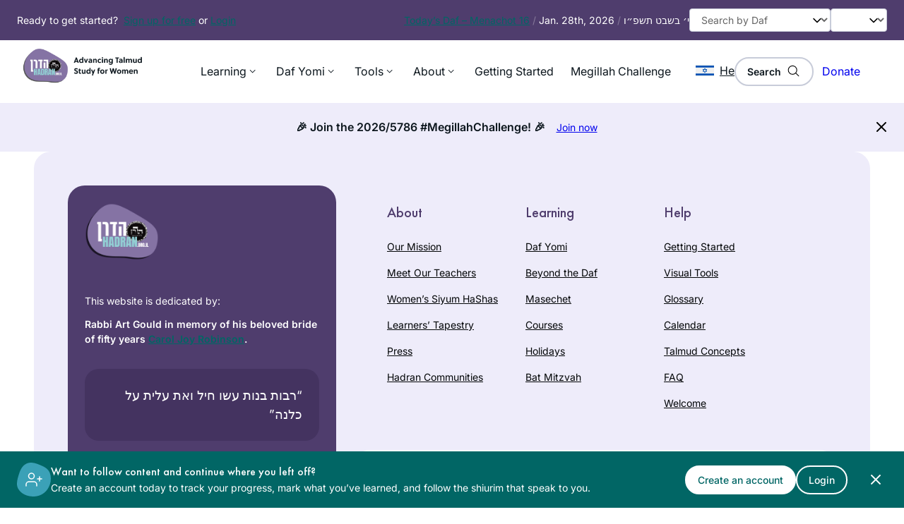

--- FILE ---
content_type: text/html; charset=UTF-8
request_url: https://hadran.org.il/tapestry/cindy-dolgin/
body_size: 46678
content:
<!DOCTYPE html>
<html lang="en-US" prefix="og: https://ogp.me/ns#">
<head>
<meta charset="UTF-8"/>
<script>var gform;gform||(document.addEventListener("gform_main_scripts_loaded",function(){gform.scriptsLoaded=!0}),document.addEventListener("gform/theme/scripts_loaded",function(){gform.themeScriptsLoaded=!0}),window.addEventListener("DOMContentLoaded",function(){gform.domLoaded=!0}),gform={domLoaded:!1,scriptsLoaded:!1,themeScriptsLoaded:!1,isFormEditor:()=>"function"==typeof InitializeEditor,callIfLoaded:function(o){return!(!gform.domLoaded||!gform.scriptsLoaded||!gform.themeScriptsLoaded&&!gform.isFormEditor()||(gform.isFormEditor()&&console.warn("The use of gform.initializeOnLoaded() is deprecated in the form editor context and will be removed in Gravity Forms 3.1."),o(),0))},initializeOnLoaded:function(o){gform.callIfLoaded(o)||(document.addEventListener("gform_main_scripts_loaded",()=>{gform.scriptsLoaded=!0,gform.callIfLoaded(o)}),document.addEventListener("gform/theme/scripts_loaded",()=>{gform.themeScriptsLoaded=!0,gform.callIfLoaded(o)}),window.addEventListener("DOMContentLoaded",()=>{gform.domLoaded=!0,gform.callIfLoaded(o)}))},hooks:{action:{},filter:{}},addAction:function(o,r,e,t){gform.addHook("action",o,r,e,t)},addFilter:function(o,r,e,t){gform.addHook("filter",o,r,e,t)},doAction:function(o){gform.doHook("action",o,arguments)},applyFilters:function(o){return gform.doHook("filter",o,arguments)},removeAction:function(o,r){gform.removeHook("action",o,r)},removeFilter:function(o,r,e){gform.removeHook("filter",o,r,e)},addHook:function(o,r,e,t,n){null==gform.hooks[o][r]&&(gform.hooks[o][r]=[]);var d=gform.hooks[o][r];null==n&&(n=r+"_"+d.length),gform.hooks[o][r].push({tag:n,callable:e,priority:t=null==t?10:t})},doHook:function(r,o,e){var t;if(e=Array.prototype.slice.call(e,1),null!=gform.hooks[r][o]&&((o=gform.hooks[r][o]).sort(function(o,r){return o.priority-r.priority}),o.forEach(function(o){"function"!=typeof(t=o.callable)&&(t=window[t]),"action"==r?t.apply(null,e):e[0]=t.apply(null,e)})),"filter"==r)return e[0]},removeHook:function(o,r,t,n){var e;null!=gform.hooks[o][r]&&(e=(e=gform.hooks[o][r]).filter(function(o,r,e){return!!(null!=n&&n!=o.tag||null!=t&&t!=o.priority)}),gform.hooks[o][r]=e)}});</script>
<meta name="viewport" content="width=device-width, initial-scale=1"/>
<style>img:is([sizes="auto" i], [sizes^="auto," i]){contain-intrinsic-size:3000px 1500px}</style>
<link rel="alternate" hreflang="en" href="https://hadran.org.il/tapestry/cindy-dolgin/"/>
<link rel="alternate" hreflang="x-default" href="https://hadran.org.il/tapestry/cindy-dolgin/"/>
<title>Cindy Dolgin - Hadran</title>
<meta name="robots" content="follow, index, max-snippet:-1, max-video-preview:-1, max-image-preview:large"/>
<link rel="canonical" href="https://hadran.org.il/tapestry/cindy-dolgin/"/>
<meta property="og:locale" content="en_US"/>
<meta property="og:type" content="article"/>
<meta property="og:title" content="Cindy Dolgin - Hadran"/>
<meta property="og:url" content="https://hadran.org.il/tapestry/cindy-dolgin/"/>
<meta property="og:site_name" content="hadran.site"/>
<meta property="og:image" content="https://hadran.org.il/app/uploads/2024/09/logo-new.png"/>
<meta property="og:image:secure_url" content="https://hadran.org.il/app/uploads/2024/09/logo-new.png"/>
<meta property="og:image:width" content="500"/>
<meta property="og:image:height" content="500"/>
<meta property="og:image:alt" content="Cindy Dolgin"/>
<meta property="og:image:type" content="image/png"/>
<meta name="twitter:card" content="summary_large_image"/>
<meta name="twitter:title" content="Cindy Dolgin - Hadran"/>
<meta name="twitter:image" content="https://hadran.org.il/app/uploads/2024/09/logo-new.png"/>
<title>Cindy Dolgin - Hadran</title>
<link rel='dns-prefetch' href='//static.addtoany.com'/>
<link rel="alternate" type="application/rss+xml" title="Hadran &raquo; Feed" href="https://hadran.org.il/feed/"/>
<style id='wp-block-paragraph-inline-css'>.is-small-text{font-size:.875em}.is-regular-text{font-size:1em}.is-large-text{font-size:2.25em}.is-larger-text{font-size:3em}.has-drop-cap:not(:focus):first-letter{float:left;font-size:8.4em;font-style:normal;font-weight:100;line-height:.68;margin:.05em .1em 0 0;text-transform:uppercase}body.rtl .has-drop-cap:not(:focus):first-letter{float:none;margin-left:.1em}p.has-drop-cap.has-background{overflow:hidden}:root :where(p.has-background){padding:1.25em 2.375em}:where(p.has-text-color:not(.has-link-color)) a{color:inherit}p.has-text-align-left[style*="writing-mode:vertical-lr"],p.has-text-align-right[style*="writing-mode:vertical-rl"]{rotate:180deg}</style>
<style id='wp-block-group-inline-css'>.wp-block-group{box-sizing:border-box}:where(.wp-block-group.wp-block-group-is-layout-constrained){position:relative}</style>
<style id='wp-block-group-theme-inline-css'>:where(.wp-block-group.has-background){padding:1.25em 2.375em}</style>
<style id='wp-block-image-inline-css'>.wp-block-image>a,.wp-block-image>figure>a{display:inline-block}.wp-block-image img{box-sizing:border-box;height:auto;max-width:100%;vertical-align:bottom}@media not (prefers-reduced-motion){.wp-block-image img.hide{visibility:hidden}.wp-block-image img.show{animation:show-content-image .4s}}.wp-block-image[style*=border-radius] img,.wp-block-image[style*=border-radius]>a{border-radius:inherit}.wp-block-image.has-custom-border img{box-sizing:border-box}.wp-block-image.aligncenter{text-align:center}.wp-block-image.alignfull>a,.wp-block-image.alignwide>a{width:100%}.wp-block-image.alignfull img,.wp-block-image.alignwide img{height:auto;width:100%}.wp-block-image .aligncenter,.wp-block-image .alignleft,.wp-block-image .alignright,.wp-block-image.aligncenter,.wp-block-image.alignleft,.wp-block-image.alignright{display:table}.wp-block-image .aligncenter>figcaption,.wp-block-image .alignleft>figcaption,.wp-block-image .alignright>figcaption,.wp-block-image.aligncenter>figcaption,.wp-block-image.alignleft>figcaption,.wp-block-image.alignright>figcaption{caption-side:bottom;display:table-caption}.wp-block-image .alignleft{float:left;margin:.5em 1em .5em 0}.wp-block-image .alignright{float:right;margin:.5em 0 .5em 1em}.wp-block-image .aligncenter{margin-left:auto;margin-right:auto}.wp-block-image :where(figcaption){margin-bottom:1em;margin-top:.5em}.wp-block-image.is-style-circle-mask img{border-radius:9999px}@supports ((-webkit-mask-image:none) or (mask-image:none)) or (-webkit-mask-image:none){.wp-block-image.is-style-circle-mask img{border-radius:0;-webkit-mask-image:url('data:image/svg+xml;utf8,<svg viewBox="0 0 100 100" xmlns="http://www.w3.org/2000/svg"><circle cx="50" cy="50" r="50"/></svg>');mask-image:url('data:image/svg+xml;utf8,<svg viewBox="0 0 100 100" xmlns="http://www.w3.org/2000/svg"><circle cx="50" cy="50" r="50"/></svg>');mask-mode:alpha;-webkit-mask-position:center;mask-position:center;-webkit-mask-repeat:no-repeat;mask-repeat:no-repeat;-webkit-mask-size:contain;mask-size:contain}}:root :where(.wp-block-image.is-style-rounded img,.wp-block-image .is-style-rounded img){border-radius:9999px}.wp-block-image figure{margin:0}.wp-lightbox-container{display:flex;flex-direction:column;position:relative}.wp-lightbox-container img{cursor:zoom-in}.wp-lightbox-container img:hover+button{opacity:1}.wp-lightbox-container button{align-items:center;-webkit-backdrop-filter:blur(16px) saturate(180%);backdrop-filter:blur(16px) saturate(180%);background-color:#5a5a5a40;border:none;border-radius:4px;cursor:zoom-in;display:flex;height:20px;justify-content:center;opacity:0;padding:0;position:absolute;right:16px;text-align:center;top:16px;width:20px;z-index:100}@media not (prefers-reduced-motion){.wp-lightbox-container button{transition:opacity .2s ease}}.wp-lightbox-container button:focus-visible{outline:3px auto #5a5a5a40;outline:3px auto -webkit-focus-ring-color;outline-offset:3px}.wp-lightbox-container button:hover{cursor:pointer;opacity:1}.wp-lightbox-container button:focus{opacity:1}.wp-lightbox-container button:focus,.wp-lightbox-container button:hover,.wp-lightbox-container button:not(:hover):not(:active):not(.has-background){background-color:#5a5a5a40;border:none}.wp-lightbox-overlay{box-sizing:border-box;cursor:zoom-out;height:100vh;left:0;overflow:hidden;position:fixed;top:0;visibility:hidden;width:100%;z-index:100000}.wp-lightbox-overlay .close-button{align-items:center;cursor:pointer;display:flex;justify-content:center;min-height:40px;min-width:40px;padding:0;position:absolute;right:calc(env(safe-area-inset-right) + 16px);top:calc(env(safe-area-inset-top) + 16px);z-index:5000000}.wp-lightbox-overlay .close-button:focus,.wp-lightbox-overlay .close-button:hover,.wp-lightbox-overlay .close-button:not(:hover):not(:active):not(.has-background){background:none;border:none}.wp-lightbox-overlay .lightbox-image-container{height:var(--wp--lightbox-container-height);left:50%;overflow:hidden;position:absolute;top:50%;transform:translate(-50%,-50%);transform-origin:top left;width:var(--wp--lightbox-container-width);z-index:9999999999}.wp-lightbox-overlay .wp-block-image{align-items:center;box-sizing:border-box;display:flex;height:100%;justify-content:center;margin:0;position:relative;transform-origin:0 0;width:100%;z-index:3000000}.wp-lightbox-overlay .wp-block-image img{height:var(--wp--lightbox-image-height);min-height:var(--wp--lightbox-image-height);min-width:var(--wp--lightbox-image-width);width:var(--wp--lightbox-image-width)}.wp-lightbox-overlay .wp-block-image figcaption{display:none}.wp-lightbox-overlay button{background:none;border:none}.wp-lightbox-overlay .scrim{background-color:#fff;height:100%;opacity:.9;position:absolute;width:100%;z-index:2000000}.wp-lightbox-overlay.active{visibility:visible}@media not (prefers-reduced-motion){.wp-lightbox-overlay.active{animation:turn-on-visibility .25s both}.wp-lightbox-overlay.active img{animation:turn-on-visibility .35s both}.wp-lightbox-overlay.show-closing-animation:not(.active){animation:turn-off-visibility .35s both}.wp-lightbox-overlay.show-closing-animation:not(.active) img{animation:turn-off-visibility .25s both}.wp-lightbox-overlay.zoom.active{animation:none;opacity:1;visibility:visible}.wp-lightbox-overlay.zoom.active .lightbox-image-container{animation:lightbox-zoom-in .4s}.wp-lightbox-overlay.zoom.active .lightbox-image-container img{animation:none}.wp-lightbox-overlay.zoom.active .scrim{animation:turn-on-visibility .4s forwards}.wp-lightbox-overlay.zoom.show-closing-animation:not(.active){animation:none}.wp-lightbox-overlay.zoom.show-closing-animation:not(.active) .lightbox-image-container{animation:lightbox-zoom-out .4s}.wp-lightbox-overlay.zoom.show-closing-animation:not(.active) .lightbox-image-container img{animation:none}.wp-lightbox-overlay.zoom.show-closing-animation:not(.active) .scrim{animation:turn-off-visibility .4s forwards}}@keyframes show-content-image{0%{visibility:hidden}99%{visibility:hidden}to{visibility:visible}}@keyframes turn-on-visibility{0%{opacity:0}to{opacity:1}}@keyframes turn-off-visibility{0%{opacity:1;visibility:visible}99%{opacity:0;visibility:visible}to{opacity:0;visibility:hidden}}@keyframes lightbox-zoom-in{0%{transform:translate(calc((-100vw + var(--wp--lightbox-scrollbar-width))/2 + var(--wp--lightbox-initial-left-position)),calc(-50vh + var(--wp--lightbox-initial-top-position))) scale(var(--wp--lightbox-scale))}to{transform:translate(-50%,-50%) scale(1)}}@keyframes lightbox-zoom-out{0%{transform:translate(-50%,-50%) scale(1);visibility:visible}99%{visibility:visible}to{transform:translate(calc((-100vw + var(--wp--lightbox-scrollbar-width))/2 + var(--wp--lightbox-initial-left-position)),calc(-50vh + var(--wp--lightbox-initial-top-position))) scale(var(--wp--lightbox-scale));visibility:hidden}}</style>
<style id='wp-block-image-theme-inline-css'>:root :where(.wp-block-image figcaption){color:#555;font-size:13px;text-align:center}.is-dark-theme :root :where(.wp-block-image figcaption){color:#ffffffa6}.wp-block-image{margin:0 0 1em}</style>
<link rel='stylesheet' id='wp-block-navigation-css' href='https://hadran.org.il/wp/wp-includes/blocks/navigation/style.min.css?ver=6.8.2' media='all'/>
<style id='wp-block-search-inline-css'>.wp-block-search__button{margin-left:10px;word-break:normal}.wp-block-search__button.has-icon{line-height:0}.wp-block-search__button svg{height:1.25em;min-height:24px;min-width:24px;width:1.25em;fill:currentColor;vertical-align:text-bottom}:where(.wp-block-search__button){border:1px solid #ccc;padding:6px 10px}.wp-block-search__inside-wrapper{display:flex;flex:auto;flex-wrap:nowrap;max-width:100%}.wp-block-search__label{width:100%}.wp-block-search__input{appearance:none;border:1px solid #949494;flex-grow:1;margin-left:0;margin-right:0;min-width:3rem;padding:8px;text-decoration:unset!important}.wp-block-search.wp-block-search__button-only .wp-block-search__button{box-sizing:border-box;display:flex;flex-shrink:0;justify-content:center;margin-left:0;max-width:100%}.wp-block-search.wp-block-search__button-only .wp-block-search__inside-wrapper{min-width:0!important;transition-property:width}.wp-block-search.wp-block-search__button-only .wp-block-search__input{flex-basis:100%;transition-duration:.3s}.wp-block-search.wp-block-search__button-only.wp-block-search__searchfield-hidden,.wp-block-search.wp-block-search__button-only.wp-block-search__searchfield-hidden .wp-block-search__inside-wrapper{overflow:hidden}.wp-block-search.wp-block-search__button-only.wp-block-search__searchfield-hidden .wp-block-search__input{border-left-width:0!important;border-right-width:0!important;flex-basis:0;flex-grow:0;margin:0;min-width:0!important;padding-left:0!important;padding-right:0!important;width:0!important}:where(.wp-block-search__input){font-family:inherit;font-size:inherit;font-style:inherit;font-weight:inherit;letter-spacing:inherit;line-height:inherit;text-transform:inherit}:where(.wp-block-search__button-inside .wp-block-search__inside-wrapper){border:1px solid #949494;box-sizing:border-box;padding:4px}:where(.wp-block-search__button-inside .wp-block-search__inside-wrapper) .wp-block-search__input{border:none;border-radius:0;padding:0 4px}:where(.wp-block-search__button-inside .wp-block-search__inside-wrapper) .wp-block-search__input:focus{outline:none}:where(.wp-block-search__button-inside .wp-block-search__inside-wrapper) :where(.wp-block-search__button){padding:4px 8px}.wp-block-search.aligncenter .wp-block-search__inside-wrapper{margin:auto}.wp-block[data-align=right] .wp-block-search.wp-block-search__button-only .wp-block-search__inside-wrapper{float:right}</style>
<style id='wp-block-search-theme-inline-css'>.wp-block-search .wp-block-search__label{font-weight:700}.wp-block-search__button{border:1px solid #ccc;padding:.375em .625em}</style>
<style id='wp-block-button-inline-css'>.wp-block-button__link{align-content:center;box-sizing:border-box;cursor:pointer;display:inline-block;height:100%;text-align:center;word-break:break-word}.wp-block-button__link.aligncenter{text-align:center}.wp-block-button__link.alignright{text-align:right}:where(.wp-block-button__link){border-radius:9999px;box-shadow:none;padding:calc(.667em + 2px) calc(1.333em + 2px);text-decoration:none}.wp-block-button[style*=text-decoration] .wp-block-button__link{text-decoration:inherit}.wp-block-buttons>.wp-block-button.has-custom-width{max-width:none}.wp-block-buttons>.wp-block-button.has-custom-width .wp-block-button__link{width:100%}.wp-block-buttons>.wp-block-button.has-custom-font-size .wp-block-button__link{font-size:inherit}.wp-block-buttons>.wp-block-button.wp-block-button__width-25{width:calc(25% - var(--wp--style--block-gap, .5em)*.75)}.wp-block-buttons>.wp-block-button.wp-block-button__width-50{width:calc(50% - var(--wp--style--block-gap, .5em)*.5)}.wp-block-buttons>.wp-block-button.wp-block-button__width-75{width:calc(75% - var(--wp--style--block-gap, .5em)*.25)}.wp-block-buttons>.wp-block-button.wp-block-button__width-100{flex-basis:100%;width:100%}.wp-block-buttons.is-vertical>.wp-block-button.wp-block-button__width-25{width:25%}.wp-block-buttons.is-vertical>.wp-block-button.wp-block-button__width-50{width:50%}.wp-block-buttons.is-vertical>.wp-block-button.wp-block-button__width-75{width:75%}.wp-block-button.is-style-squared,.wp-block-button__link.wp-block-button.is-style-squared{border-radius:0}.wp-block-button.no-border-radius,.wp-block-button__link.no-border-radius{border-radius:0!important}:root :where(.wp-block-button .wp-block-button__link.is-style-outline),:root :where(.wp-block-button.is-style-outline>.wp-block-button__link){border:2px solid;padding:.667em 1.333em}:root :where(.wp-block-button .wp-block-button__link.is-style-outline:not(.has-text-color)),:root :where(.wp-block-button.is-style-outline>.wp-block-button__link:not(.has-text-color)){color:currentColor}:root :where(.wp-block-button .wp-block-button__link.is-style-outline:not(.has-background)),:root :where(.wp-block-button.is-style-outline>.wp-block-button__link:not(.has-background)){background-color:initial;background-image:none}</style>
<style id='wp-block-buttons-inline-css'>.wp-block-buttons{box-sizing:border-box}.wp-block-buttons.is-vertical{flex-direction:column}.wp-block-buttons.is-vertical>.wp-block-button:last-child{margin-bottom:0}.wp-block-buttons>.wp-block-button{display:inline-block;margin:0}.wp-block-buttons.is-content-justification-left{justify-content:flex-start}.wp-block-buttons.is-content-justification-left.is-vertical{align-items:flex-start}.wp-block-buttons.is-content-justification-center{justify-content:center}.wp-block-buttons.is-content-justification-center.is-vertical{align-items:center}.wp-block-buttons.is-content-justification-right{justify-content:flex-end}.wp-block-buttons.is-content-justification-right.is-vertical{align-items:flex-end}.wp-block-buttons.is-content-justification-space-between{justify-content:space-between}.wp-block-buttons.aligncenter{text-align:center}.wp-block-buttons:not(.is-content-justification-space-between,.is-content-justification-right,.is-content-justification-left,.is-content-justification-center) .wp-block-button.aligncenter{margin-left:auto;margin-right:auto;width:100%}.wp-block-buttons[style*=text-decoration] .wp-block-button,.wp-block-buttons[style*=text-decoration] .wp-block-button__link{text-decoration:inherit}.wp-block-buttons.has-custom-font-size .wp-block-button__link{font-size:inherit}.wp-block-buttons .wp-block-button__link{width:100%}.wp-block-button.aligncenter{text-align:center}</style>
<style id='wp-block-template-part-theme-inline-css'>:root :where(.wp-block-template-part.has-background){margin-bottom:0;margin-top:0;padding:1.25em 2.375em}</style>
<style id='wp-block-post-content-inline-css'>.wp-block-post-content{display:flow-root}</style>
<link rel='stylesheet' id='gravity_forms_theme_reset-css' href='https://hadran.org.il/app/plugins/gravityforms/assets/css/dist/gravity-forms-theme-reset.min.css?ver=2.9.16.1' media='all'/>
<link rel='stylesheet' id='gravity_forms_theme_foundation-css' href='https://hadran.org.il/app/plugins/gravityforms/assets/css/dist/gravity-forms-theme-foundation.min.css?ver=2.9.16.1' media='all'/>
<link rel='stylesheet' id='gravity_forms_theme_framework-css' href='https://hadran.org.il/app/plugins/gravityforms/assets/css/dist/gravity-forms-theme-framework.min.css?ver=2.9.16.1' media='all'/>
<link rel='stylesheet' id='gravity_forms_orbital_theme-css' href='https://hadran.org.il/app/plugins/gravityforms/assets/css/dist/gravity-forms-orbital-theme.min.css?ver=2.9.16.1' media='all'/>
<link rel='stylesheet' id='wp-block-social-links-css' href='https://hadran.org.il/wp/wp-includes/blocks/social-links/style.min.css?ver=6.8.2' media='all'/>
<style id='wp-block-heading-inline-css'>h1.has-background,h2.has-background,h3.has-background,h4.has-background,h5.has-background,h6.has-background{padding:1.25em 2.375em}h1.has-text-align-left[style*=writing-mode]:where([style*=vertical-lr]),h1.has-text-align-right[style*=writing-mode]:where([style*=vertical-rl]),h2.has-text-align-left[style*=writing-mode]:where([style*=vertical-lr]),h2.has-text-align-right[style*=writing-mode]:where([style*=vertical-rl]),h3.has-text-align-left[style*=writing-mode]:where([style*=vertical-lr]),h3.has-text-align-right[style*=writing-mode]:where([style*=vertical-rl]),h4.has-text-align-left[style*=writing-mode]:where([style*=vertical-lr]),h4.has-text-align-right[style*=writing-mode]:where([style*=vertical-rl]),h5.has-text-align-left[style*=writing-mode]:where([style*=vertical-lr]),h5.has-text-align-right[style*=writing-mode]:where([style*=vertical-rl]),h6.has-text-align-left[style*=writing-mode]:where([style*=vertical-lr]),h6.has-text-align-right[style*=writing-mode]:where([style*=vertical-rl]){rotate:180deg}</style>
<style id='wp-block-navigation-link-inline-css'>.wp-block-navigation .wp-block-navigation-item__label{overflow-wrap:break-word}.wp-block-navigation .wp-block-navigation-item__description{display:none}.link-ui-tools{border-top:1px solid #f0f0f0;padding:8px}.link-ui-block-inserter{padding-top:8px}.link-ui-block-inserter__back{margin-left:8px;text-transform:uppercase}</style>
<style id='wp-block-library-inline-css'>:root{--wp-admin-theme-color:#007cba;--wp-admin-theme-color--rgb:0,124,186;--wp-admin-theme-color-darker-10:#006ba1;--wp-admin-theme-color-darker-10--rgb:0,107,161;--wp-admin-theme-color-darker-20:#005a87;--wp-admin-theme-color-darker-20--rgb:0,90,135;--wp-admin-border-width-focus:2px;--wp-block-synced-color:#7a00df;--wp-block-synced-color--rgb:122,0,223;--wp-bound-block-color:var(--wp-block-synced-color)}@media (min-resolution:192dpi){:root{--wp-admin-border-width-focus:1.5px}}.wp-element-button{cursor:pointer}:root{--wp--preset--font-size--normal:16px;--wp--preset--font-size--huge:42px}:root .has-very-light-gray-background-color{background-color:#eee}:root .has-very-dark-gray-background-color{background-color:#313131}:root .has-very-light-gray-color{color:#eee}:root .has-very-dark-gray-color{color:#313131}:root .has-vivid-green-cyan-to-vivid-cyan-blue-gradient-background{background:linear-gradient(135deg,#00d084,#0693e3)}:root .has-purple-crush-gradient-background{background:linear-gradient(135deg,#34e2e4,#4721fb 50%,#ab1dfe)}:root .has-hazy-dawn-gradient-background{background:linear-gradient(135deg,#faaca8,#dad0ec)}:root .has-subdued-olive-gradient-background{background:linear-gradient(135deg,#fafae1,#67a671)}:root .has-atomic-cream-gradient-background{background:linear-gradient(135deg,#fdd79a,#004a59)}:root .has-nightshade-gradient-background{background:linear-gradient(135deg,#330968,#31cdcf)}:root .has-midnight-gradient-background{background:linear-gradient(135deg,#020381,#2874fc)}.has-regular-font-size{font-size:1em}.has-larger-font-size{font-size:2.625em}.has-normal-font-size{font-size:var(--wp--preset--font-size--normal)}.has-huge-font-size{font-size:var(--wp--preset--font-size--huge)}.has-text-align-center{text-align:center}.has-text-align-left{text-align:left}.has-text-align-right{text-align:right}#end-resizable-editor-section{display:none}.aligncenter{clear:both}.items-justified-left{justify-content:flex-start}.items-justified-center{justify-content:center}.items-justified-right{justify-content:flex-end}.items-justified-space-between{justify-content:space-between}.screen-reader-text{border:0;clip-path:inset(50%);height:1px;margin:-1px;overflow:hidden;padding:0;position:absolute;width:1px;word-wrap:normal!important}.screen-reader-text:focus{background-color:#ddd;clip-path:none;color:#444;display:block;font-size:1em;height:auto;left:5px;line-height:normal;padding:15px 23px 14px;text-decoration:none;top:5px;width:auto;z-index:100000}html :where(.has-border-color){border-style:solid}html :where([style*=border-top-color]){border-top-style:solid}html :where([style*=border-right-color]){border-right-style:solid}html :where([style*=border-bottom-color]){border-bottom-style:solid}html :where([style*=border-left-color]){border-left-style:solid}html :where([style*=border-width]){border-style:solid}html :where([style*=border-top-width]){border-top-style:solid}html :where([style*=border-right-width]){border-right-style:solid}html :where([style*=border-bottom-width]){border-bottom-style:solid}html :where([style*=border-left-width]){border-left-style:solid}html :where(img[class*=wp-image-]){height:auto;max-width:100%}:where(figure){margin:0 0 1em}html :where(.is-position-sticky){--wp-admin--admin-bar--position-offset:var(--wp-admin--admin-bar--height,0px)}@media screen and (max-width:600px){html :where(.is-position-sticky){--wp-admin--admin-bar--position-offset:0px}}</style>
<link rel='stylesheet' id='jet-engine-frontend-css' href='https://hadran.org.il/app/plugins/jet-engine/assets/css/frontend.css?ver=3.7.4' media='all'/>
<style id='global-styles-inline-css'>:root{--wp--preset--aspect-ratio--square:1;--wp--preset--aspect-ratio--4-3:4/3;--wp--preset--aspect-ratio--3-4:3/4;--wp--preset--aspect-ratio--3-2:3/2;--wp--preset--aspect-ratio--2-3:2/3;--wp--preset--aspect-ratio--16-9:16/9;--wp--preset--aspect-ratio--9-16:9/16;--wp--preset--color--black:#000000;--wp--preset--color--cyan-bluish-gray:#abb8c3;--wp--preset--color--white:#FFF;--wp--preset--color--pale-pink:#f78da7;--wp--preset--color--vivid-red:#cf2e2e;--wp--preset--color--luminous-vivid-orange:#ff6900;--wp--preset--color--luminous-vivid-amber:#fcb900;--wp--preset--color--light-green-cyan:#7bdcb5;--wp--preset--color--vivid-green-cyan:#00d084;--wp--preset--color--pale-cyan-blue:#8ed1fc;--wp--preset--color--vivid-cyan-blue:#0693e3;--wp--preset--color--vivid-purple:#9b51e0;--wp--preset--color--purple:#4F3D6D;--wp--preset--color--dark-purple:#372B4C;--wp--preset--color--sea-green:#016665;--wp--preset--color--dark-green:#014747;--wp--preset--color--blue:#3BA1B7;--wp--preset--color--pink:#D9A9EB;--wp--preset--color--yellow:#EBAB2E;--wp--preset--color--dark-yellow:#d59009;--wp--preset--color--navy:#374762;--wp--preset--color--dark:#0C161D;--wp--preset--color--neutral-black:#1F3849;--wp--preset--color--neutral-lightest:#EEEEEE;--wp--preset--color--neutral-lighter:#C8CCD9;--wp--preset--color--neutral-light:#AAAAAA;--wp--preset--color--neutral:#666666;--wp--preset--color--neutral-gray:#313131;--wp--preset--color--neutral-dark:#162733;--wp--preset--color--neutral-darker:#0c161d;--wp--preset--color--neutral-darkest:#030607;--wp--preset--color--purple-lighter:#E2DEFA;--wp--preset--color--purple-light:#EEECFA;--wp--preset--color--blue-light:#EBF6F8;--wp--preset--color--yellow-light:#FBEED5;--wp--preset--color--pink-light:#F5E9F2;--wp--preset--color--sea-green-light:#E6F0F0;--wp--preset--color--white-08:rgba(255,255,255,0.08);--wp--preset--color--white-04:rgba(255,255,255,0.04);--wp--preset--color--gray-primary:#A2A2A2;--wp--preset--color--gray-secondary:#F5F5F5;--wp--preset--color--green-primary:#219653;--wp--preset--color--red-error:#EB1A1A;--wp--preset--gradient--vivid-cyan-blue-to-vivid-purple:linear-gradient(135deg,rgba(6,147,227,1) 0%,rgb(155,81,224) 100%);--wp--preset--gradient--light-green-cyan-to-vivid-green-cyan:linear-gradient(135deg,rgb(122,220,180) 0%,rgb(0,208,130) 100%);--wp--preset--gradient--luminous-vivid-amber-to-luminous-vivid-orange:linear-gradient(135deg,rgba(252,185,0,1) 0%,rgba(255,105,0,1) 100%);--wp--preset--gradient--luminous-vivid-orange-to-vivid-red:linear-gradient(135deg,rgba(255,105,0,1) 0%,rgb(207,46,46) 100%);--wp--preset--gradient--very-light-gray-to-cyan-bluish-gray:linear-gradient(135deg,rgb(238,238,238) 0%,rgb(169,184,195) 100%);--wp--preset--gradient--cool-to-warm-spectrum:linear-gradient(135deg,rgb(74,234,220) 0%,rgb(151,120,209) 20%,rgb(207,42,186) 40%,rgb(238,44,130) 60%,rgb(251,105,98) 80%,rgb(254,248,76) 100%);--wp--preset--gradient--blush-light-purple:linear-gradient(135deg,rgb(255,206,236) 0%,rgb(152,150,240) 100%);--wp--preset--gradient--blush-bordeaux:linear-gradient(135deg,rgb(254,205,165) 0%,rgb(254,45,45) 50%,rgb(107,0,62) 100%);--wp--preset--gradient--luminous-dusk:linear-gradient(135deg,rgb(255,203,112) 0%,rgb(199,81,192) 50%,rgb(65,88,208) 100%);--wp--preset--gradient--pale-ocean:linear-gradient(135deg,rgb(255,245,203) 0%,rgb(182,227,212) 50%,rgb(51,167,181) 100%);--wp--preset--gradient--electric-grass:linear-gradient(135deg,rgb(202,248,128) 0%,rgb(113,206,126) 100%);--wp--preset--gradient--midnight:linear-gradient(135deg,rgb(2,3,129) 0%,rgb(40,116,252) 100%);--wp--preset--font-size--small:13px;--wp--preset--font-size--medium:20px;--wp--preset--font-size--large:36px;--wp--preset--font-size--x-large:42px;--wp--preset--font-size--font-1:var(--font-1);--wp--preset--font-size--font-2:var(--font-2);--wp--preset--font-size--font-3:var(--font-3);--wp--preset--font-size--font-4:var(--font-4);--wp--preset--font-size--font-5:var(--font-5);--wp--preset--font-size--font-6:var(--font-6);--wp--preset--font-family--font-heading:'Futura', sans-serif;--wp--preset--font-family--font-base:'Inter', sans-serif;--wp--preset--font-family--assistant:'Assistant', sans-serif;--wp--preset--spacing--20:0.44rem;--wp--preset--spacing--30:0.67rem;--wp--preset--spacing--40:1rem;--wp--preset--spacing--50:1.5rem;--wp--preset--spacing--60:2.25rem;--wp--preset--spacing--70:3.38rem;--wp--preset--spacing--80:5.06rem;--wp--preset--shadow--natural:6px 6px 9px rgba(0, 0, 0, 0.2);--wp--preset--shadow--deep:12px 12px 50px rgba(0, 0, 0, 0.4);--wp--preset--shadow--sharp:6px 6px 0px rgba(0, 0, 0, 0.2);--wp--preset--shadow--outlined:6px 6px 0px -3px rgba(255, 255, 255, 1), 6px 6px rgba(0, 0, 0, 1);--wp--preset--shadow--crisp:6px 6px 0px rgba(0, 0, 0, 1);--wp--preset--shadow--xxsmall:0px 1px 2px 0px rgba(0, 0, 0, 0.05);--wp--preset--shadow--xsmall:0px 1px 3px 0px rgba(0, 0, 0, 0.10), 0px 1px 2px 0px rgba(0, 0, 0, 0.06);--wp--preset--shadow--small:0px 12px 16px -4px rgba(0, 0, 0, 0.08), 0px 4px 6px -2px rgba(0, 0, 0, 0.03);--wp--preset--shadow--medium:0px 12px 16px -4px rgba(0, 0, 0, 0.08), 0px 4px 6px -2px rgba(0, 0, 0, 0.03);--wp--preset--shadow--large:0px 20px 24px -4px rgba(0, 0, 0, 0.08), 0px 8px 8px -4px rgba(0, 0, 0, 0.03);--wp--preset--shadow--xlarge:0px 24px 48px -12px rgba(0, 0, 0, 0.18);--wp--preset--shadow--xxlarge:0px 32px 64px -12px rgba(0, 0, 0, 0.14);--wp--custom--dimensions--fixed--auto:auto;--wp--custom--dimensions--fixed--24:24px;--wp--custom--dimensions--fixed--48:48px;--wp--custom--dimensions--fixed--0:0;--wp--custom--dimensions--fixed--4:4px;--wp--custom--dimensions--fixed--8:8px;--wp--custom--dimensions--fixed--12:12px;--wp--custom--dimensions--fixed--16:16px;--wp--custom--dimensions--fixed--20:20px;--wp--custom--dimensions--fixed--28:28px;--wp--custom--dimensions--fixed--32:32px;--wp--custom--dimensions--fixed--40:40px;--wp--custom--dimensions--fixed--56:56px;--wp--custom--dimensions--fixed--64:64px;--wp--custom--dimensions--fixed--72:72px;--wp--custom--dimensions--fixed--76:76px;--wp--custom--dimensions--fixed--80:80px;--wp--custom--dimensions--fixed--88:88px;--wp--custom--dimensions--fixed--96:96px;--wp--custom--dimensions--fixed--100:100px;--wp--custom--dimensions--fixed--128:128px;--wp--custom--dimensions--fixed--140:140px;--wp--custom--dimensions--fixed--152:152px;--wp--custom--dimensions--clamps--c-140:var(--clamp-140);--wp--custom--breakpoints--xs:320px;--wp--custom--breakpoints--sm:768px;--wp--custom--breakpoints--sm-2:782px;--wp--custom--breakpoints--md:992px;--wp--custom--breakpoints--lg:1024px;--wp--custom--breakpoints--xl:1280px;--wp--custom--breakpoints--xxl:1600px;--wp--custom--breakpoints--hd:1920px;}:root{--wp--style--global--content-size:1540px;--wp--style--global--wide-size:1824px;}:where(body){margin:0;}.wp-site-blocks > .alignleft{float:left;margin-right:2em;}.wp-site-blocks > .alignright{float:right;margin-left:2em;}.wp-site-blocks > .aligncenter{justify-content:center;margin-left:auto;margin-right:auto;}:where(.wp-site-blocks) > *{margin-block-start:24px;margin-block-end:0;}:where(.wp-site-blocks) > :first-child{margin-block-start:0;}:where(.wp-site-blocks) > :last-child{margin-block-end:0;}:root{--wp--style--block-gap:24px;}:root :where(.is-layout-flow) > :first-child{margin-block-start:0;}:root :where(.is-layout-flow) > :last-child{margin-block-end:0;}:root :where(.is-layout-flow) > *{margin-block-start:24px;margin-block-end:0;}:root :where(.is-layout-constrained) > :first-child{margin-block-start:0;}:root :where(.is-layout-constrained) > :last-child{margin-block-end:0;}:root :where(.is-layout-constrained) > *{margin-block-start:24px;margin-block-end:0;}:root :where(.is-layout-flex){gap:24px;}:root :where(.is-layout-grid){gap:24px;}.is-layout-flow > .alignleft{float:left;margin-inline-start:0;margin-inline-end:2em;}.is-layout-flow > .alignright{float:right;margin-inline-start:2em;margin-inline-end:0;}.is-layout-flow > .aligncenter{margin-left:auto !important;margin-right:auto !important;}.is-layout-constrained > .alignleft{float:left;margin-inline-start:0;margin-inline-end:2em;}.is-layout-constrained > .alignright{float:right;margin-inline-start:2em;margin-inline-end:0;}.is-layout-constrained > .aligncenter{margin-left:auto !important;margin-right:auto !important;}.is-layout-constrained > :where(:not(.alignleft):not(.alignright):not(.alignfull)){max-width:var(--wp--style--global--content-size);margin-left:auto !important;margin-right:auto !important;}.is-layout-constrained > .alignwide{max-width:var(--wp--style--global--wide-size);}body .is-layout-flex{display:flex;}.is-layout-flex{flex-wrap:wrap;align-items:center;}.is-layout-flex > :is(*, div){margin:0;}body .is-layout-grid{display:grid;}.is-layout-grid > :is(*, div){margin:0;}body{color:var(--wp--preset--color--neutral-darker);font-family:var(--wp--preset--font-family--font-base);padding-top:0px;padding-right:0px;padding-bottom:0px;padding-left:0px;}a:where(:not(.wp-element-button)){color:var(--wp--preset--color--black);text-decoration:underline;}:root :where(a:where(:not(.wp-element-button)):hover){color:var(--wp--preset--color--purple);}h1, h2, h3, h4, h5, h6{font-family: var(--wp--preset--font-family--font-heading);}h1{color: var(--wp--preset--color--neutral-darker);font-family: var(--wp--preset--font-family--font-heading);font-size: var(--h1);font-weight: 500;line-height: 1.2;}h2{color: var(--wp--preset--color--neutral-darker);font-family: var(--wp--preset--font-family--font-heading);font-size: var(--h2);font-weight: 500;line-height: 1.2;}h3{color: var(--wp--preset--color--neutral-darker);font-family: var(--wp--preset--font-family--font-heading);font-size: var(--h3);font-weight: 500;line-height: 1.2;}h4{color: var(--wp--preset--color--neutral-darker);font-family: var(--wp--preset--font-family--font-heading);font-size: var(--h4);font-weight: 500;line-height: 1.3;}h5{color: var(--wp--preset--color--neutral-darker);font-family: var(--wp--preset--font-family--font-heading);font-size: var(--h5);font-weight: 500;line-height: 1.4;}h6{color:var(--wp--preset--color--neutral-darker);font-family:var(--wp--preset--font-family--font-heading);font-size:var(--h6);font-weight:500;line-height:1.4;}:root :where(.wp-element-button, .wp-block-button__link){background-color:var(--wp--preset--color--sea-green);border-radius:1000px;border-color:var(--wp--preset--color--sea-green);border-width:2px;border-style:solid;color:var(--wp--preset--color--white);font-family:var(--wp--preset--font-family--font-base);font-size:1rem;font-weight:600;line-height:1.5;padding-top:16px;padding-right:32px;padding-bottom:16px;padding-left:32px;text-decoration:none;}:root :where(.wp-element-button:hover, .wp-block-button__link:hover){background-color:var(--wp--preset--color--dark-green);border-color:var(--wp--preset--color--dark-green);color:var(--wp--preset--color--white);}:root :where(.wp-element-button:focus, .wp-block-button__link:focus){background-color:var(--wp--preset--color--dark-green);border-color:var(--wp--preset--color--dark-green);color:var(--wp--preset--color--white);}:root :where(.wp-element-button:active, .wp-block-button__link:active){background-color:var(--wp--preset--color--dark-green);border-color:var(--wp--preset--color--dark-green);color:var(--wp--preset--color--white);}.has-black-color{color:var(--wp--preset--color--black) !important;}.has-cyan-bluish-gray-color{color:var(--wp--preset--color--cyan-bluish-gray) !important;}.has-white-color{color:var(--wp--preset--color--white) !important;}.has-pale-pink-color{color:var(--wp--preset--color--pale-pink) !important;}.has-vivid-red-color{color:var(--wp--preset--color--vivid-red) !important;}.has-luminous-vivid-orange-color{color:var(--wp--preset--color--luminous-vivid-orange) !important;}.has-luminous-vivid-amber-color{color:var(--wp--preset--color--luminous-vivid-amber) !important;}.has-light-green-cyan-color{color:var(--wp--preset--color--light-green-cyan) !important;}.has-vivid-green-cyan-color{color:var(--wp--preset--color--vivid-green-cyan) !important;}.has-pale-cyan-blue-color{color:var(--wp--preset--color--pale-cyan-blue) !important;}.has-vivid-cyan-blue-color{color:var(--wp--preset--color--vivid-cyan-blue) !important;}.has-vivid-purple-color{color:var(--wp--preset--color--vivid-purple) !important;}.has-purple-color{color:var(--wp--preset--color--purple) !important;}.has-dark-purple-color{color:var(--wp--preset--color--dark-purple) !important;}.has-sea-green-color{color:var(--wp--preset--color--sea-green) !important;}.has-dark-green-color{color:var(--wp--preset--color--dark-green) !important;}.has-blue-color{color:var(--wp--preset--color--blue) !important;}.has-pink-color{color:var(--wp--preset--color--pink) !important;}.has-yellow-color{color:var(--wp--preset--color--yellow) !important;}.has-dark-yellow-color{color:var(--wp--preset--color--dark-yellow) !important;}.has-navy-color{color:var(--wp--preset--color--navy) !important;}.has-dark-color{color:var(--wp--preset--color--dark) !important;}.has-neutral-black-color{color:var(--wp--preset--color--neutral-black) !important;}.has-neutral-lightest-color{color:var(--wp--preset--color--neutral-lightest) !important;}.has-neutral-lighter-color{color:var(--wp--preset--color--neutral-lighter) !important;}.has-neutral-light-color{color:var(--wp--preset--color--neutral-light) !important;}.has-neutral-color{color:var(--wp--preset--color--neutral) !important;}.has-neutral-gray-color{color:var(--wp--preset--color--neutral-gray) !important;}.has-neutral-dark-color{color:var(--wp--preset--color--neutral-dark) !important;}.has-neutral-darker-color{color:var(--wp--preset--color--neutral-darker) !important;}.has-neutral-darkest-color{color:var(--wp--preset--color--neutral-darkest) !important;}.has-purple-lighter-color{color:var(--wp--preset--color--purple-lighter) !important;}.has-purple-light-color{color:var(--wp--preset--color--purple-light) !important;}.has-blue-light-color{color:var(--wp--preset--color--blue-light) !important;}.has-yellow-light-color{color:var(--wp--preset--color--yellow-light) !important;}.has-pink-light-color{color:var(--wp--preset--color--pink-light) !important;}.has-sea-green-light-color{color:var(--wp--preset--color--sea-green-light) !important;}.has-white-08-color{color:var(--wp--preset--color--white-08) !important;}.has-white-04-color{color:var(--wp--preset--color--white-04) !important;}.has-gray-primary-color{color:var(--wp--preset--color--gray-primary) !important;}.has-gray-secondary-color{color:var(--wp--preset--color--gray-secondary) !important;}.has-green-primary-color{color:var(--wp--preset--color--green-primary) !important;}.has-red-error-color{color:var(--wp--preset--color--red-error) !important;}.has-black-background-color{background-color:var(--wp--preset--color--black) !important;}.has-cyan-bluish-gray-background-color{background-color:var(--wp--preset--color--cyan-bluish-gray) !important;}.has-white-background-color{background-color:var(--wp--preset--color--white) !important;}.has-pale-pink-background-color{background-color:var(--wp--preset--color--pale-pink) !important;}.has-vivid-red-background-color{background-color:var(--wp--preset--color--vivid-red) !important;}.has-luminous-vivid-orange-background-color{background-color:var(--wp--preset--color--luminous-vivid-orange) !important;}.has-luminous-vivid-amber-background-color{background-color:var(--wp--preset--color--luminous-vivid-amber) !important;}.has-light-green-cyan-background-color{background-color:var(--wp--preset--color--light-green-cyan) !important;}.has-vivid-green-cyan-background-color{background-color:var(--wp--preset--color--vivid-green-cyan) !important;}.has-pale-cyan-blue-background-color{background-color:var(--wp--preset--color--pale-cyan-blue) !important;}.has-vivid-cyan-blue-background-color{background-color:var(--wp--preset--color--vivid-cyan-blue) !important;}.has-vivid-purple-background-color{background-color:var(--wp--preset--color--vivid-purple) !important;}.has-purple-background-color{background-color:var(--wp--preset--color--purple) !important;}.has-dark-purple-background-color{background-color:var(--wp--preset--color--dark-purple) !important;}.has-sea-green-background-color{background-color:var(--wp--preset--color--sea-green) !important;}.has-dark-green-background-color{background-color:var(--wp--preset--color--dark-green) !important;}.has-blue-background-color{background-color:var(--wp--preset--color--blue) !important;}.has-pink-background-color{background-color:var(--wp--preset--color--pink) !important;}.has-yellow-background-color{background-color:var(--wp--preset--color--yellow) !important;}.has-dark-yellow-background-color{background-color:var(--wp--preset--color--dark-yellow) !important;}.has-navy-background-color{background-color:var(--wp--preset--color--navy) !important;}.has-dark-background-color{background-color:var(--wp--preset--color--dark) !important;}.has-neutral-black-background-color{background-color:var(--wp--preset--color--neutral-black) !important;}.has-neutral-lightest-background-color{background-color:var(--wp--preset--color--neutral-lightest) !important;}.has-neutral-lighter-background-color{background-color:var(--wp--preset--color--neutral-lighter) !important;}.has-neutral-light-background-color{background-color:var(--wp--preset--color--neutral-light) !important;}.has-neutral-background-color{background-color:var(--wp--preset--color--neutral) !important;}.has-neutral-gray-background-color{background-color:var(--wp--preset--color--neutral-gray) !important;}.has-neutral-dark-background-color{background-color:var(--wp--preset--color--neutral-dark) !important;}.has-neutral-darker-background-color{background-color:var(--wp--preset--color--neutral-darker) !important;}.has-neutral-darkest-background-color{background-color:var(--wp--preset--color--neutral-darkest) !important;}.has-purple-lighter-background-color{background-color:var(--wp--preset--color--purple-lighter) !important;}.has-purple-light-background-color{background-color:var(--wp--preset--color--purple-light) !important;}.has-blue-light-background-color{background-color:var(--wp--preset--color--blue-light) !important;}.has-yellow-light-background-color{background-color:var(--wp--preset--color--yellow-light) !important;}.has-pink-light-background-color{background-color:var(--wp--preset--color--pink-light) !important;}.has-sea-green-light-background-color{background-color:var(--wp--preset--color--sea-green-light) !important;}.has-white-08-background-color{background-color:var(--wp--preset--color--white-08) !important;}.has-white-04-background-color{background-color:var(--wp--preset--color--white-04) !important;}.has-gray-primary-background-color{background-color:var(--wp--preset--color--gray-primary) !important;}.has-gray-secondary-background-color{background-color:var(--wp--preset--color--gray-secondary) !important;}.has-green-primary-background-color{background-color:var(--wp--preset--color--green-primary) !important;}.has-red-error-background-color{background-color:var(--wp--preset--color--red-error) !important;}.has-black-border-color{border-color:var(--wp--preset--color--black) !important;}.has-cyan-bluish-gray-border-color{border-color:var(--wp--preset--color--cyan-bluish-gray) !important;}.has-white-border-color{border-color:var(--wp--preset--color--white) !important;}.has-pale-pink-border-color{border-color:var(--wp--preset--color--pale-pink) !important;}.has-vivid-red-border-color{border-color:var(--wp--preset--color--vivid-red) !important;}.has-luminous-vivid-orange-border-color{border-color:var(--wp--preset--color--luminous-vivid-orange) !important;}.has-luminous-vivid-amber-border-color{border-color:var(--wp--preset--color--luminous-vivid-amber) !important;}.has-light-green-cyan-border-color{border-color:var(--wp--preset--color--light-green-cyan) !important;}.has-vivid-green-cyan-border-color{border-color:var(--wp--preset--color--vivid-green-cyan) !important;}.has-pale-cyan-blue-border-color{border-color:var(--wp--preset--color--pale-cyan-blue) !important;}.has-vivid-cyan-blue-border-color{border-color:var(--wp--preset--color--vivid-cyan-blue) !important;}.has-vivid-purple-border-color{border-color:var(--wp--preset--color--vivid-purple) !important;}.has-purple-border-color{border-color:var(--wp--preset--color--purple) !important;}.has-dark-purple-border-color{border-color:var(--wp--preset--color--dark-purple) !important;}.has-sea-green-border-color{border-color:var(--wp--preset--color--sea-green) !important;}.has-dark-green-border-color{border-color:var(--wp--preset--color--dark-green) !important;}.has-blue-border-color{border-color:var(--wp--preset--color--blue) !important;}.has-pink-border-color{border-color:var(--wp--preset--color--pink) !important;}.has-yellow-border-color{border-color:var(--wp--preset--color--yellow) !important;}.has-dark-yellow-border-color{border-color:var(--wp--preset--color--dark-yellow) !important;}.has-navy-border-color{border-color:var(--wp--preset--color--navy) !important;}.has-dark-border-color{border-color:var(--wp--preset--color--dark) !important;}.has-neutral-black-border-color{border-color:var(--wp--preset--color--neutral-black) !important;}.has-neutral-lightest-border-color{border-color:var(--wp--preset--color--neutral-lightest) !important;}.has-neutral-lighter-border-color{border-color:var(--wp--preset--color--neutral-lighter) !important;}.has-neutral-light-border-color{border-color:var(--wp--preset--color--neutral-light) !important;}.has-neutral-border-color{border-color:var(--wp--preset--color--neutral) !important;}.has-neutral-gray-border-color{border-color:var(--wp--preset--color--neutral-gray) !important;}.has-neutral-dark-border-color{border-color:var(--wp--preset--color--neutral-dark) !important;}.has-neutral-darker-border-color{border-color:var(--wp--preset--color--neutral-darker) !important;}.has-neutral-darkest-border-color{border-color:var(--wp--preset--color--neutral-darkest) !important;}.has-purple-lighter-border-color{border-color:var(--wp--preset--color--purple-lighter) !important;}.has-purple-light-border-color{border-color:var(--wp--preset--color--purple-light) !important;}.has-blue-light-border-color{border-color:var(--wp--preset--color--blue-light) !important;}.has-yellow-light-border-color{border-color:var(--wp--preset--color--yellow-light) !important;}.has-pink-light-border-color{border-color:var(--wp--preset--color--pink-light) !important;}.has-sea-green-light-border-color{border-color:var(--wp--preset--color--sea-green-light) !important;}.has-white-08-border-color{border-color:var(--wp--preset--color--white-08) !important;}.has-white-04-border-color{border-color:var(--wp--preset--color--white-04) !important;}.has-gray-primary-border-color{border-color:var(--wp--preset--color--gray-primary) !important;}.has-gray-secondary-border-color{border-color:var(--wp--preset--color--gray-secondary) !important;}.has-green-primary-border-color{border-color:var(--wp--preset--color--green-primary) !important;}.has-red-error-border-color{border-color:var(--wp--preset--color--red-error) !important;}.has-vivid-cyan-blue-to-vivid-purple-gradient-background{background:var(--wp--preset--gradient--vivid-cyan-blue-to-vivid-purple) !important;}.has-light-green-cyan-to-vivid-green-cyan-gradient-background{background:var(--wp--preset--gradient--light-green-cyan-to-vivid-green-cyan) !important;}.has-luminous-vivid-amber-to-luminous-vivid-orange-gradient-background{background:var(--wp--preset--gradient--luminous-vivid-amber-to-luminous-vivid-orange) !important;}.has-luminous-vivid-orange-to-vivid-red-gradient-background{background:var(--wp--preset--gradient--luminous-vivid-orange-to-vivid-red) !important;}.has-very-light-gray-to-cyan-bluish-gray-gradient-background{background:var(--wp--preset--gradient--very-light-gray-to-cyan-bluish-gray) !important;}.has-cool-to-warm-spectrum-gradient-background{background:var(--wp--preset--gradient--cool-to-warm-spectrum) !important;}.has-blush-light-purple-gradient-background{background:var(--wp--preset--gradient--blush-light-purple) !important;}.has-blush-bordeaux-gradient-background{background:var(--wp--preset--gradient--blush-bordeaux) !important;}.has-luminous-dusk-gradient-background{background:var(--wp--preset--gradient--luminous-dusk) !important;}.has-pale-ocean-gradient-background{background:var(--wp--preset--gradient--pale-ocean) !important;}.has-electric-grass-gradient-background{background:var(--wp--preset--gradient--electric-grass) !important;}.has-midnight-gradient-background{background:var(--wp--preset--gradient--midnight) !important;}.has-small-font-size{font-size:var(--wp--preset--font-size--small) !important;}.has-medium-font-size{font-size:var(--wp--preset--font-size--medium) !important;}.has-large-font-size{font-size:var(--wp--preset--font-size--large) !important;}.has-x-large-font-size{font-size:var(--wp--preset--font-size--x-large) !important;}.has-font-1-font-size{font-size:var(--wp--preset--font-size--font-1) !important;}.has-font-2-font-size{font-size:var(--wp--preset--font-size--font-2) !important;}.has-font-3-font-size{font-size:var(--wp--preset--font-size--font-3) !important;}.has-font-4-font-size{font-size:var(--wp--preset--font-size--font-4) !important;}.has-font-5-font-size{font-size:var(--wp--preset--font-size--font-5) !important;}.has-font-6-font-size{font-size:var(--wp--preset--font-size--font-6) !important;}.has-font-heading-font-family{font-family:var(--wp--preset--font-family--font-heading) !important;}.has-font-base-font-family{font-family:var(--wp--preset--font-family--font-base) !important;}.has-assistant-font-family{font-family:var(--wp--preset--font-family--assistant) !important;}.summary-accordion-slides .wp-block-embed, .summary-accordion-slides .wp-block-embed iframe{box-sizing:border-box;}
.lesson-body{overflow:hidden;}
.single-sfwd-lessons .learndash_complete_prev_lesson{max-width:var(--wp--style--global--wide-size);margin:auto;padding:3rem 1.25rem;display:block;}
.single-sfwd-lessons .learndash_complete_prev_lesson #learndash_complete_prev_lesson,
.single-sfwd-lessons .learndash_complete_prev_lesson #learndash_next_prev_link{display:block;}
.sfwd_input{display:flex;}
body.rtl .single-quiz .wpProQuiz_content .wpProQuiz_questionList .wpProQuiz_questionListItem label:has(input[type=checkbox]):after,
body.rtl .single-quiz .wpProQuiz_content .wpProQuiz_questionList .wpProQuiz_questionListItem.wpProQuiz_answerIncorrect label:has(input:checked):after,
body.rtl .single-quiz .wpProQuiz_content .wpProQuiz_questionList .wpProQuiz_questionListItem.wpProQuiz_answerCorrectIncomplete label:after, .single-quiz .wpProQuiz_content .wpProQuiz_questionList .wpProQuiz_questionListItem.wpProQuiz_answerIncorrect label:after, .single-quiz .wpProQuiz_content .wpProQuiz_questionList .wpProQuiz_questionListItem.wpProQuiz_answerCorrect label:after{position:absolute;right:auto;left:.625rem;top:50%;transform:translateY(-50%);}
@media(min-width:1024px) and (max-width:1600px){
.search__item--text{padding-right:6.25rem;}
}
.lesson-body .jet-listing-dynamic-field__content{width:100%;}
.lesson-body iframe{aspect-ratio:500 / 281;box-sizing:border-box;width:100% !important;height:auto !important;border-radius:8px;}
.rtl .quiz-list .quiz-list__item .quiz-link{background-position:24px;background-image:url("data:image/svg+xml,%3Csvg width='32' height='32' viewBox='0 0 32 32' fill='none' xmlns='http://www.w3.org/2000/svg'%3E%3Cg transform='scale(-1, 1) translate(-32, 0)'%3E%3Crect x='1.25' y='1.25' width='29.5' height='29.5' rx='14.75' stroke='%230C161D' stroke-width='1.5'/%3E%3Cpath d='M10.1667 16L21.8334 16M21.8334 16L16.0001 10.1666M21.8334 16L16.0001 21.8333' stroke='%230C161D' stroke-width='1.5' stroke-linecap='round' stroke-linejoin='round'/%3E%3C/g%3E%3C/svg%3E");}
.summary-button:has(.jet-listing-dynamic-link-block:empty){display:none;}:root :where(.wp-block-image){margin-top:0;margin-right:0;margin-bottom:0;margin-left:0;}:root :where(p){font-family:var(--wp--preset--font-family--font-base);font-size:var(--font-3);font-weight:400;line-height:1.6;margin-top:0;margin-bottom:0;}:root :where(.wp-block-heading){margin-top:0;margin-bottom:0;}:root :where(.wp-block-group){padding-top:0;padding-bottom:0;}</style>
<style id='core-block-supports-inline-css'>.wp-elements-c9f4c78530336c642a999b396fb23d10 a:where(:not(.wp-element-button)){color:var(--wp--preset--color--white);}.wp-container-core-group-is-layout-6c531013{flex-wrap:nowrap;}.wp-elements-4bbfc85cd8dae97d43e4ac8169e1b797 a:where(:not(.wp-element-button)){color:var(--wp--preset--color--white);}.wp-elements-4355fa19bf3ac4bbd7d2f4fd8aaa55a6 a:where(:not(.wp-element-button)){color:var(--wp--preset--color--dark);}.wp-container-core-group-is-layout-fe9cc265{flex-direction:column;align-items:flex-start;}.wp-container-core-group-is-layout-8360d6be{flex-wrap:nowrap;flex-direction:column;align-items:stretch;}.wp-container-core-group-is-layout-cb46ffcb{flex-wrap:nowrap;justify-content:space-between;}.wp-container-core-group-is-layout-8889f314{flex-wrap:nowrap;justify-content:space-between;}.wp-container-core-group-is-layout-12dd3699 > :where(:not(.alignleft):not(.alignright):not(.alignfull)){margin-left:0 !important;}.wp-container-core-group-is-layout-353c4f5a{flex-direction:column;align-items:stretch;}.wp-container-core-group-is-layout-ce155fab{flex-direction:column;align-items:center;}.wp-container-core-group-is-layout-8d9dc39a{flex-wrap:nowrap;flex-direction:column;align-items:stretch;}.wp-container-core-group-is-layout-56116baa{flex-wrap:nowrap;flex-direction:column;align-items:flex-end;}.wp-elements-ade6d575ccdf0ba9971695cd18f689df a:where(:not(.wp-element-button)){color:var(--wp--preset--color--dark);}.wp-container-core-group-is-layout-4f6f85ca{justify-content:center;}.wp-container-core-group-is-layout-7a3688e9 > :where(:not(.alignleft):not(.alignright):not(.alignfull)){max-width:90%;margin-left:auto !important;margin-right:auto !important;}.wp-container-core-group-is-layout-7a3688e9 > .alignwide{max-width:90%;}.wp-container-core-group-is-layout-7a3688e9 .alignfull{max-width:none;}.wp-elements-a3eea4d56709248194f39296ec40957a a:where(:not(.wp-element-button)){color:var(--wp--preset--color--white);}.wp-elements-cbde93aebb7a71446146e48815a15845 a:where(:not(.wp-element-button)){color:#ffffff99;}.wp-container-core-group-is-layout-060ff5e1{flex-wrap:nowrap;flex-direction:column;align-items:stretch;justify-content:space-between;}.wp-elements-8321fef99fc0d487bf9c632269da691c a:where(:not(.wp-element-button)){color:var(--wp--preset--color--neutral-darkest);}.wp-elements-301038bc400c10f6b3643b4f1bbe226d a:where(:not(.wp-element-button)){color:var(--wp--preset--color--purple);}.wp-container-content-e269605d{grid-column:span 1;grid-row:span 1;}.wp-elements-deaa4b4e8d5c3eca02c116be76eaba8e a:where(:not(.wp-element-button)){color:var(--wp--preset--color--neutral-darkest);}.wp-elements-9c18d77992952092ef139b4f7ff647e7 a:where(:not(.wp-element-button)){color:var(--wp--preset--color--purple);}.wp-container-core-navigation-is-layout-fe9cc265{flex-direction:column;align-items:flex-start;}.wp-elements-d666d9262bba0bd1fbbf71da6bfd35c3 a:where(:not(.wp-element-button)){color:var(--wp--preset--color--neutral-darkest);}.wp-elements-2d771c45bddb1e9d1213b40313892cbb a:where(:not(.wp-element-button)){color:var(--wp--preset--color--purple);}.wp-container-content-9cfa9a5a{flex-grow:1;}.wp-container-core-group-is-layout-acc8bb78{grid-template-columns:repeat(4, minmax(0, 1fr));}.wp-container-core-group-is-layout-9366075c{justify-content:space-between;}.wp-elements-0a698fcb716dcfa07bab462fe1f477bd a:where(:not(.wp-element-button)){color:var(--wp--preset--color--neutral);}.wp-container-core-group-is-layout-73b0033c{flex-wrap:nowrap;flex-direction:column;align-items:stretch;}</style>
<style id='wp-block-template-skip-link-inline-css'>.skip-link.screen-reader-text{border:0;clip-path:inset(50%);height:1px;margin:-1px;overflow:hidden;padding:0;position:absolute !important;width:1px;word-wrap:normal !important;}
.skip-link.screen-reader-text:focus{background-color:#eee;clip-path:none;color:#444;display:block;font-size:1em;height:auto;left:5px;line-height:normal;padding:15px 23px 14px;text-decoration:none;top:5px;width:auto;z-index:100000;}</style>
<link rel='stylesheet' id='learndash_quiz_front_css-css' href='//hadran.org.il/app/plugins/sfwd-lms/themes/legacy/templates/learndash_quiz_front.min.css?ver=4.25.0' media='all'/>
<link rel='stylesheet' id='learndash_style-css' href='//hadran.org.il/app/plugins/sfwd-lms/assets/css/style.min.css?ver=4.25.0' media='all'/>
<link rel='stylesheet' id='dashicons-css' href='https://hadran.org.il/wp/wp-includes/css/dashicons.min.css?ver=6.8.2' media='all'/>
<link rel='stylesheet' id='learndash-css' href='//hadran.org.il/app/plugins/sfwd-lms/src/assets/dist/css/styles.css?ver=4.25.0' media='all'/>
<link rel='stylesheet' id='sfwd_front_css-css' href='//hadran.org.il/app/plugins/sfwd-lms/assets/css/front.min.css?ver=4.25.0' media='all'/>
<link rel='stylesheet' id='jquery-dropdown-css-css' href='//hadran.org.il/app/plugins/sfwd-lms/assets/css/jquery.dropdown.min.css?ver=4.25.0' media='all'/>
<link rel='stylesheet' id='learndash_pager_css-css' href='//hadran.org.il/app/plugins/sfwd-lms/themes/legacy/templates/learndash_pager.min.css?ver=4.25.0' media='all'/>
<link rel='stylesheet' id='learndash_template_style_css-css' href='//hadran.org.il/app/plugins/sfwd-lms/themes/legacy/templates/learndash_template_style.min.css?ver=4.25.0' media='all'/>
<link rel='stylesheet' id='learndash_lesson_video-css' href='//hadran.org.il/app/plugins/sfwd-lms/themes/legacy/templates/learndash_lesson_video.min.css?ver=4.25.0' media='all'/>
<link rel='stylesheet' id='learndash-admin-bar-css' href='https://hadran.org.il/app/plugins/sfwd-lms/src/assets/dist/css/admin-bar/styles.css?ver=4.25.0' media='all'/>
<link rel='stylesheet' id='wpml-legacy-horizontal-list-0-css' href='https://hadran.org.il/app/plugins/wpml-multilingual-cms/templates/language-switchers/legacy-list-horizontal/style.min.css?ver=1' media='all'/>
<link rel='stylesheet' id='jet-menu-public-styles-css' href='https://hadran.org.il/app/plugins/jet-menu/assets/public/css/public.css?ver=2.4.14' media='all'/>
<link rel='stylesheet' id='addtoany-css' href='https://hadran.org.il/app/plugins/add-to-any/addtoany.min.css?ver=1.16' media='all'/>
<link rel='stylesheet' id='gutenberg-levit-front-style-css' href='https://hadran.org.il/app/plugins/gutenberg-levit/assets/front.css?ver=63e851da8f2ec2587477' media='all'/>
<link rel='stylesheet' id='app.css-css' href='https://hadran.org.il/app/themes/hadran/assets/styles/app.css?ver=231ca044cd5192463b97' media='all'/>
<link rel='stylesheet' id='style.css-css' href='https://hadran.org.il/app/themes/hadran/style.css?ver=231ca044cd5192463b97' media='all'/>
<link rel='stylesheet' id='jquery-chosen-css' href='https://hadran.org.il/app/plugins/jet-search/assets/lib/chosen/chosen.min.css?ver=1.8.7' media='all'/>
<link rel='stylesheet' id='jet-search-css' href='https://hadran.org.il/app/plugins/jet-search/assets/css/jet-search.css?ver=3.5.13' media='all'/>
<script src="https://hadran.org.il/wp/wp-includes/js/dist/dom-ready.min.js?ver=f77871ff7694fffea381" id="wp-dom-ready-js"></script>
<script src="https://hadran.org.il/wp/wp-includes/js/jquery/jquery.min.js?ver=3.7.1" id="jquery-core-js"></script>
<script src="https://hadran.org.il/wp/wp-includes/js/jquery/jquery-migrate.min.js?ver=3.4.1" id="jquery-migrate-js"></script>
<script defer='defer' src="https://hadran.org.il/app/plugins/gravityforms/js/jquery.json.min.js?ver=2.9.16.1" id="gform_json-js"></script>
<script id="gform_gravityforms-js-extra">var gf_global={"gf_currency_config":{"name":"U.S. Dollar","symbol_left":"$","symbol_right":"","symbol_padding":"","thousand_separator":",","decimal_separator":".","decimals":2,"code":"USD"},"base_url":"https:\/\/hadran.org.il\/app\/plugins\/gravityforms","number_formats":[],"spinnerUrl":"https:\/\/hadran.org.il\/app\/plugins\/gravityforms\/images\/spinner.svg","version_hash":"d92d30a5a84575fe0f79b98ccea3bb02","strings":{"newRowAdded":"New row added.","rowRemoved":"Row removed","formSaved":"The form has been saved.  The content contains the link to return and complete the form."}};
var gform_i18n={"datepicker":{"days":{"monday":"Mo","tuesday":"Tu","wednesday":"We","thursday":"Th","friday":"Fr","saturday":"Sa","sunday":"Su"},"months":{"january":"January","february":"February","march":"March","april":"April","may":"May","june":"June","july":"July","august":"August","september":"September","october":"October","november":"November","december":"December"},"firstDay":1,"iconText":"Select date"}};
var gf_legacy_multi={"5":""};
var gform_gravityforms={"strings":{"invalid_file_extension":"This type of file is not allowed. Must be one of the following:","delete_file":"Delete this file","in_progress":"in progress","file_exceeds_limit":"File exceeds size limit","illegal_extension":"This type of file is not allowed.","max_reached":"Maximum number of files reached","unknown_error":"There was a problem while saving the file on the server","currently_uploading":"Please wait for the uploading to complete","cancel":"Cancel","cancel_upload":"Cancel this upload","cancelled":"Cancelled"},"vars":{"images_url":"https:\/\/hadran.org.il\/app\/plugins\/gravityforms\/images"}};</script>
<script defer='defer' src="https://hadran.org.il/app/plugins/gravityforms/js/gravityforms.min.js?ver=2.9.16.1" id="gform_gravityforms-js"></script>
<script defer='defer' src="https://hadran.org.il/app/plugins/gravityforms/assets/js/dist/utils.min.js?ver=380b7a5ec0757c78876bc8a59488f2f3" id="gform_gravityforms_utils-js"></script>
<script id="wpml-cookie-js-extra">var wpml_cookies={"wp-wpml_current_language":{"value":"en","expires":1,"path":"\/"}};
var wpml_cookies={"wp-wpml_current_language":{"value":"en","expires":1,"path":"\/"}};</script>
<script src="https://hadran.org.il/app/plugins/wpml-multilingual-cms/res/js/cookies/language-cookie.js?ver=476000" id="wpml-cookie-js" defer data-wp-strategy="defer"></script>
<script id="addtoany-core-js-before">window.a2a_config=window.a2a_config||{};a2a_config.callbacks=[];a2a_config.overlays=[];a2a_config.templates={};
a2a_config.icon_color="transparent,#ffffff";</script>
<script defer src="https://static.addtoany.com/menu/page.js" id="addtoany-core-js"></script>
<script defer src="https://hadran.org.il/app/plugins/add-to-any/addtoany.min.js?ver=1.1" id="addtoany-jquery-js"></script>
<script src="https://hadran.org.il/app/plugins/gutenberg-levit/assets/front.js?ver=63e851da8f2ec2587477" id="gutenberg-levit-front-script-js"></script>
<script id="app.js-js-extra">var AssetsPath={"url":"https:\/\/hadran.org.il\/app\/themes\/hadran\/assets","translations":{"country":"Country","state":"State","quizResultsDataText":"You got {correct} of {total} ({percentage}%) correct","signupText":"Sign up with your email","backSignupText":"Back to sign up options","freeSignupText":"Sign up for free","hadranBack":"Back to Hadran","All":"All","preparingDownload":"Preparing download...","openDafText":"See Daf Text","closeDafText":"Close Daf"}};
var myAjax={"ajaxurl":"https:\/\/hadran.org.il\/wp\/wp-admin\/admin-ajax.php","nonce":"ac49233c72"};</script>
<script src="https://hadran.org.il/app/themes/hadran/assets/scripts/app.js?ver=231ca044cd5192463b97" id="app.js-js"></script>
<meta name="generator" content="WPML ver:4.7.6 stt:1,20;"/>
<style id="gutenberg-levit-generated-styles">[data-xs-align="left"]{text-align:left !important;}
[data-xs-align="center"]{text-align:center !important;}
[data-xs-align="justify"]{text-align:justify !important;}
[data-xs-align="right"]{text-align:right !important;}
@media(min-width:768px){
[data-sm-align="left"]{text-align:left !important;}
[data-sm-align="center"]{text-align:center !important;}
[data-sm-align="justify"]{text-align:justify !important;}
[data-sm-align="right"]{text-align:right !important;}
}
@media(min-width:782px){
[data-sm2-align="left"]{text-align:left !important;}
[data-sm2-align="center"]{text-align:center !important;}
[data-sm2-align="justify"]{text-align:justify !important;}
[data-sm2-align="right"]{text-align:right !important;}
}
@media(min-width:992px){
[data-md-align="left"]{text-align:left !important;}
[data-md-align="center"]{text-align:center !important;}
[data-md-align="justify"]{text-align:justify !important;}
[data-md-align="right"]{text-align:right !important;}
}
@media(min-width:1024px){
[data-lg-align="left"]{text-align:left !important;}
[data-lg-align="center"]{text-align:center !important;}
[data-lg-align="justify"]{text-align:justify !important;}
[data-lg-align="right"]{text-align:right !important;}
}
@media(min-width:1280px){
[data-xl-align="left"]{text-align:left !important;}
[data-xl-align="center"]{text-align:center !important;}
[data-xl-align="justify"]{text-align:justify !important;}
[data-xl-align="right"]{text-align:right !important;}
}
@media(min-width:1600px){
[data-xxl-align="left"]{text-align:left !important;}
[data-xxl-align="center"]{text-align:center !important;}
[data-xxl-align="justify"]{text-align:justify !important;}
[data-xxl-align="right"]{text-align:right !important;}
}
@media(min-width:1920px){
[data-hd-align="left"]{text-align:left !important;}
[data-hd-align="center"]{text-align:center !important;}
[data-hd-align="justify"]{text-align:justify !important;}
[data-hd-align="right"]{text-align:right !important;}
}
.has-underline{position:relative;}
.has-underline::after{content:'';bottom:0;display:block;opacity:.1;position:absolute;top:auto;width:100%;left:0;transform:translateY(20%);}
span.has-underline br{display:none;}
[data-underline-color="purple"] .has-underline::after{background-color:#4F3D6D;}
[data-underline-color="dark-purple"] .has-underline::after{background-color:#372B4C;}
[data-underline-color="sea-green"] .has-underline::after{background-color:#016665;}
[data-underline-color="dark-green"] .has-underline::after{background-color:#014747;}
[data-underline-color="blue"] .has-underline::after{background-color:#3BA1B7;}
[data-underline-color="pink"] .has-underline::after{background-color:#D9A9EB;}
[data-underline-color="yellow"] .has-underline::after{background-color:#EBAB2E;}
[data-underline-color="dark-yellow"] .has-underline::after{background-color:#d59009;}
[data-underline-color="navy"] .has-underline::after{background-color:#374762;}
[data-underline-color="dark"] .has-underline::after{background-color:#0C161D;}
[data-underline-color="neutral-black"] .has-underline::after{background-color:#1F3849;}
[data-underline-color="neutral-lightest"] .has-underline::after{background-color:#EEEEEE;}
[data-underline-color="neutral-lighter"] .has-underline::after{background-color:#C8CCD9;}
[data-underline-color="neutral-light"] .has-underline::after{background-color:#AAAAAA;}
[data-underline-color="neutral"] .has-underline::after{background-color:#666666;}
[data-underline-color="neutral-gray"] .has-underline::after{background-color:#313131;}
[data-underline-color="neutral-dark"] .has-underline::after{background-color:#162733;}
[data-underline-color="neutral-darker"] .has-underline::after{background-color:#0c161d;}
[data-underline-color="neutral-darkest"] .has-underline::after{background-color:#030607;}
[data-underline-color="purple-lighter"] .has-underline::after{background-color:#E2DEFA;}
[data-underline-color="purple-light"] .has-underline::after{background-color:#EEECFA;}
[data-underline-color="blue-light"] .has-underline::after{background-color:#EBF6F8;}
[data-underline-color="yellow-light"] .has-underline::after{background-color:#FBEED5;}
[data-underline-color="pink-light"] .has-underline::after{background-color:#F5E9F2;}
[data-underline-color="sea-green-light"] .has-underline::after{background-color:#E6F0F0;}
[data-underline-color="white"] .has-underline::after{background-color:#FFF;}
[data-underline-color="white-08"] .has-underline::after{background-color:rgba(255,255,255,0.08);}
[data-underline-color="white-04"] .has-underline::after{background-color:rgba(255,255,255,0.04);}
[data-underline-color="gray-primary"] .has-underline::after{background-color:#A2A2A2;}
[data-underline-color="gray-secondary"] .has-underline::after{background-color:#F5F5F5;}
[data-underline-color="green-primary"] .has-underline::after{background-color:#219653;}
[data-underline-color="red-error"] .has-underline::after{background-color:#EB1A1A;}
@media(min-width:768px){}
@media(min-width:782px){}
@media(min-width:992px){}
@media(min-width:1024px){}
@media(min-width:1280px){}
@media(min-width:1600px){}
@media(min-width:1920px){}
@media(min-width:320px) and (max-width:767px){
[data-xs-flex-reverse="true"]{flex-direction:row-reverse;}
[data-xs-hide="true"]{display:none !important;}
}
@media(min-width:768px) and (max-width:781px){
[data-sm-flex-reverse="true"]{flex-direction:row-reverse;}
[data-sm-hide="true"]{display:none !important;}
}
@media(min-width:782px) and (max-width:991px){
[data-sm2-flex-reverse="true"]{flex-direction:row-reverse;}
[data-sm2-hide="true"]{display:none !important;}
}
@media(min-width:992px) and (max-width:1023px){
[data-md-flex-reverse="true"]{flex-direction:row-reverse;}
[data-md-hide="true"]{display:none !important;}
}
@media(min-width:1024px) and (max-width:1279px){
[data-lg-flex-reverse="true"]{flex-direction:row-reverse;}
[data-lg-hide="true"]{display:none !important;}
}
@media(min-width:1280px) and (max-width:1599px){
[data-xl-flex-reverse="true"]{flex-direction:row-reverse;}
[data-xl-hide="true"]{display:none !important;}
}
@media(min-width:1600px) and (max-width:1919px){
[data-xxl-flex-reverse="true"]{flex-direction:row-reverse;}
[data-xxl-hide="true"]{display:none !important;}
}
@media(min-width:1920px){
[data-hd-flex-reverse="true"]{flex-direction:row-reverse;}
[data-hd-hide="true"]{display:none !important;}
}
[data-xs-flex-reverse="true"]{flex-direction:row-reverse;;}
body [data-margin~="xs:mt-auto"]{margin-top:auto;}
body [data-margin~="xs:mt--24"]{margin-top:-24px;}
body [data-margin~="xs:mt--48"]{margin-top:-48px;}
body [data-margin~="xs:mt-0"]{margin-top:0;}
body [data-margin~="xs:mt-4"]{margin-top:4px;}
body [data-margin~="xs:mt-8"]{margin-top:8px;}
body [data-margin~="xs:mt-12"]{margin-top:12px;}
body [data-margin~="xs:mt-16"]{margin-top:16px;}
body [data-margin~="xs:mt-20"]{margin-top:20px;}
body [data-margin~="xs:mt-24"]{margin-top:24px;}
body [data-margin~="xs:mt-28"]{margin-top:28px;}
body [data-margin~="xs:mt-32"]{margin-top:32px;}
body [data-margin~="xs:mt-40"]{margin-top:40px;}
body [data-margin~="xs:mt-48"]{margin-top:48px;}
body [data-margin~="xs:mt-56"]{margin-top:56px;}
body [data-margin~="xs:mt-64"]{margin-top:64px;}
body [data-margin~="xs:mt-72"]{margin-top:72px;}
body [data-margin~="xs:mt-76"]{margin-top:76px;}
body [data-margin~="xs:mt-80"]{margin-top:80px;}
body [data-margin~="xs:mt-88"]{margin-top:88px;}
body [data-margin~="xs:mt-96"]{margin-top:96px;}
body [data-margin~="xs:mt-100"]{margin-top:100px;}
body [data-margin~="xs:mt-128"]{margin-top:128px;}
body [data-margin~="xs:mt-140"]{margin-top:140px;}
body [data-margin~="xs:mt-152"]{margin-top:152px;}
body [data-margin~="xs:mt-c-140"]{margin-top:var(--clamp-140);}
body [data-margin~="xs:mr-auto"]{margin-right:auto;}
body [data-margin~="xs:mr--24"]{margin-right:-24px;}
body [data-margin~="xs:mr--48"]{margin-right:-48px;}
body [data-margin~="xs:mr-0"]{margin-right:0;}
body [data-margin~="xs:mr-4"]{margin-right:4px;}
body [data-margin~="xs:mr-8"]{margin-right:8px;}
body [data-margin~="xs:mr-12"]{margin-right:12px;}
body [data-margin~="xs:mr-16"]{margin-right:16px;}
body [data-margin~="xs:mr-20"]{margin-right:20px;}
body [data-margin~="xs:mr-24"]{margin-right:24px;}
body [data-margin~="xs:mr-28"]{margin-right:28px;}
body [data-margin~="xs:mr-32"]{margin-right:32px;}
body [data-margin~="xs:mr-40"]{margin-right:40px;}
body [data-margin~="xs:mr-48"]{margin-right:48px;}
body [data-margin~="xs:mr-56"]{margin-right:56px;}
body [data-margin~="xs:mr-64"]{margin-right:64px;}
body [data-margin~="xs:mr-72"]{margin-right:72px;}
body [data-margin~="xs:mr-76"]{margin-right:76px;}
body [data-margin~="xs:mr-80"]{margin-right:80px;}
body [data-margin~="xs:mr-88"]{margin-right:88px;}
body [data-margin~="xs:mr-96"]{margin-right:96px;}
body [data-margin~="xs:mr-100"]{margin-right:100px;}
body [data-margin~="xs:mr-128"]{margin-right:128px;}
body [data-margin~="xs:mr-140"]{margin-right:140px;}
body [data-margin~="xs:mr-152"]{margin-right:152px;}
body [data-margin~="xs:mr-c-140"]{margin-right:var(--clamp-140);}
body [data-margin~="xs:mb-auto"]{margin-bottom:auto;}
body [data-margin~="xs:mb--24"]{margin-bottom:-24px;}
body [data-margin~="xs:mb--48"]{margin-bottom:-48px;}
body [data-margin~="xs:mb-0"]{margin-bottom:0;}
body [data-margin~="xs:mb-4"]{margin-bottom:4px;}
body [data-margin~="xs:mb-8"]{margin-bottom:8px;}
body [data-margin~="xs:mb-12"]{margin-bottom:12px;}
body [data-margin~="xs:mb-16"]{margin-bottom:16px;}
body [data-margin~="xs:mb-20"]{margin-bottom:20px;}
body [data-margin~="xs:mb-24"]{margin-bottom:24px;}
body [data-margin~="xs:mb-28"]{margin-bottom:28px;}
body [data-margin~="xs:mb-32"]{margin-bottom:32px;}
body [data-margin~="xs:mb-40"]{margin-bottom:40px;}
body [data-margin~="xs:mb-48"]{margin-bottom:48px;}
body [data-margin~="xs:mb-56"]{margin-bottom:56px;}
body [data-margin~="xs:mb-64"]{margin-bottom:64px;}
body [data-margin~="xs:mb-72"]{margin-bottom:72px;}
body [data-margin~="xs:mb-76"]{margin-bottom:76px;}
body [data-margin~="xs:mb-80"]{margin-bottom:80px;}
body [data-margin~="xs:mb-88"]{margin-bottom:88px;}
body [data-margin~="xs:mb-96"]{margin-bottom:96px;}
body [data-margin~="xs:mb-100"]{margin-bottom:100px;}
body [data-margin~="xs:mb-128"]{margin-bottom:128px;}
body [data-margin~="xs:mb-140"]{margin-bottom:140px;}
body [data-margin~="xs:mb-152"]{margin-bottom:152px;}
body [data-margin~="xs:mb-c-140"]{margin-bottom:var(--clamp-140);}
body [data-margin~="xs:ml-auto"]{margin-left:auto;}
body [data-margin~="xs:ml--24"]{margin-left:-24px;}
body [data-margin~="xs:ml--48"]{margin-left:-48px;}
body [data-margin~="xs:ml-0"]{margin-left:0;}
body [data-margin~="xs:ml-4"]{margin-left:4px;}
body [data-margin~="xs:ml-8"]{margin-left:8px;}
body [data-margin~="xs:ml-12"]{margin-left:12px;}
body [data-margin~="xs:ml-16"]{margin-left:16px;}
body [data-margin~="xs:ml-20"]{margin-left:20px;}
body [data-margin~="xs:ml-24"]{margin-left:24px;}
body [data-margin~="xs:ml-28"]{margin-left:28px;}
body [data-margin~="xs:ml-32"]{margin-left:32px;}
body [data-margin~="xs:ml-40"]{margin-left:40px;}
body [data-margin~="xs:ml-48"]{margin-left:48px;}
body [data-margin~="xs:ml-56"]{margin-left:56px;}
body [data-margin~="xs:ml-64"]{margin-left:64px;}
body [data-margin~="xs:ml-72"]{margin-left:72px;}
body [data-margin~="xs:ml-76"]{margin-left:76px;}
body [data-margin~="xs:ml-80"]{margin-left:80px;}
body [data-margin~="xs:ml-88"]{margin-left:88px;}
body [data-margin~="xs:ml-96"]{margin-left:96px;}
body [data-margin~="xs:ml-100"]{margin-left:100px;}
body [data-margin~="xs:ml-128"]{margin-left:128px;}
body [data-margin~="xs:ml-140"]{margin-left:140px;}
body [data-margin~="xs:ml-152"]{margin-left:152px;}
body [data-margin~="xs:ml-c-140"]{margin-left:var(--clamp-140);}
body [data-padding~="xs:pt-auto"]{padding-top:auto;}
body [data-padding~="xs:pt--24"]{padding-top:-24px;}
body [data-padding~="xs:pt--48"]{padding-top:-48px;}
body [data-padding~="xs:pt-0"]{padding-top:0;}
body [data-padding~="xs:pt-4"]{padding-top:4px;}
body [data-padding~="xs:pt-8"]{padding-top:8px;}
body [data-padding~="xs:pt-12"]{padding-top:12px;}
body [data-padding~="xs:pt-16"]{padding-top:16px;}
body [data-padding~="xs:pt-20"]{padding-top:20px;}
body [data-padding~="xs:pt-24"]{padding-top:24px;}
body [data-padding~="xs:pt-28"]{padding-top:28px;}
body [data-padding~="xs:pt-32"]{padding-top:32px;}
body [data-padding~="xs:pt-40"]{padding-top:40px;}
body [data-padding~="xs:pt-48"]{padding-top:48px;}
body [data-padding~="xs:pt-56"]{padding-top:56px;}
body [data-padding~="xs:pt-64"]{padding-top:64px;}
body [data-padding~="xs:pt-72"]{padding-top:72px;}
body [data-padding~="xs:pt-76"]{padding-top:76px;}
body [data-padding~="xs:pt-80"]{padding-top:80px;}
body [data-padding~="xs:pt-88"]{padding-top:88px;}
body [data-padding~="xs:pt-96"]{padding-top:96px;}
body [data-padding~="xs:pt-100"]{padding-top:100px;}
body [data-padding~="xs:pt-128"]{padding-top:128px;}
body [data-padding~="xs:pt-140"]{padding-top:140px;}
body [data-padding~="xs:pt-152"]{padding-top:152px;}
body [data-padding~="xs:pt-c-140"]{padding-top:var(--clamp-140);}
body [data-padding~="xs:pr-auto"]{padding-right:auto;}
body [data-padding~="xs:pr--24"]{padding-right:-24px;}
body [data-padding~="xs:pr--48"]{padding-right:-48px;}
body [data-padding~="xs:pr-0"]{padding-right:0;}
body [data-padding~="xs:pr-4"]{padding-right:4px;}
body [data-padding~="xs:pr-8"]{padding-right:8px;}
body [data-padding~="xs:pr-12"]{padding-right:12px;}
body [data-padding~="xs:pr-16"]{padding-right:16px;}
body [data-padding~="xs:pr-20"]{padding-right:20px;}
body [data-padding~="xs:pr-24"]{padding-right:24px;}
body [data-padding~="xs:pr-28"]{padding-right:28px;}
body [data-padding~="xs:pr-32"]{padding-right:32px;}
body [data-padding~="xs:pr-40"]{padding-right:40px;}
body [data-padding~="xs:pr-48"]{padding-right:48px;}
body [data-padding~="xs:pr-56"]{padding-right:56px;}
body [data-padding~="xs:pr-64"]{padding-right:64px;}
body [data-padding~="xs:pr-72"]{padding-right:72px;}
body [data-padding~="xs:pr-76"]{padding-right:76px;}
body [data-padding~="xs:pr-80"]{padding-right:80px;}
body [data-padding~="xs:pr-88"]{padding-right:88px;}
body [data-padding~="xs:pr-96"]{padding-right:96px;}
body [data-padding~="xs:pr-100"]{padding-right:100px;}
body [data-padding~="xs:pr-128"]{padding-right:128px;}
body [data-padding~="xs:pr-140"]{padding-right:140px;}
body [data-padding~="xs:pr-152"]{padding-right:152px;}
body [data-padding~="xs:pr-c-140"]{padding-right:var(--clamp-140);}
body [data-padding~="xs:pb-auto"]{padding-bottom:auto;}
body [data-padding~="xs:pb--24"]{padding-bottom:-24px;}
body [data-padding~="xs:pb--48"]{padding-bottom:-48px;}
body [data-padding~="xs:pb-0"]{padding-bottom:0;}
body [data-padding~="xs:pb-4"]{padding-bottom:4px;}
body [data-padding~="xs:pb-8"]{padding-bottom:8px;}
body [data-padding~="xs:pb-12"]{padding-bottom:12px;}
body [data-padding~="xs:pb-16"]{padding-bottom:16px;}
body [data-padding~="xs:pb-20"]{padding-bottom:20px;}
body [data-padding~="xs:pb-24"]{padding-bottom:24px;}
body [data-padding~="xs:pb-28"]{padding-bottom:28px;}
body [data-padding~="xs:pb-32"]{padding-bottom:32px;}
body [data-padding~="xs:pb-40"]{padding-bottom:40px;}
body [data-padding~="xs:pb-48"]{padding-bottom:48px;}
body [data-padding~="xs:pb-56"]{padding-bottom:56px;}
body [data-padding~="xs:pb-64"]{padding-bottom:64px;}
body [data-padding~="xs:pb-72"]{padding-bottom:72px;}
body [data-padding~="xs:pb-76"]{padding-bottom:76px;}
body [data-padding~="xs:pb-80"]{padding-bottom:80px;}
body [data-padding~="xs:pb-88"]{padding-bottom:88px;}
body [data-padding~="xs:pb-96"]{padding-bottom:96px;}
body [data-padding~="xs:pb-100"]{padding-bottom:100px;}
body [data-padding~="xs:pb-128"]{padding-bottom:128px;}
body [data-padding~="xs:pb-140"]{padding-bottom:140px;}
body [data-padding~="xs:pb-152"]{padding-bottom:152px;}
body [data-padding~="xs:pb-c-140"]{padding-bottom:var(--clamp-140);}
body [data-padding~="xs:pl-auto"]{padding-left:auto;}
body [data-padding~="xs:pl--24"]{padding-left:-24px;}
body [data-padding~="xs:pl--48"]{padding-left:-48px;}
body [data-padding~="xs:pl-0"]{padding-left:0;}
body [data-padding~="xs:pl-4"]{padding-left:4px;}
body [data-padding~="xs:pl-8"]{padding-left:8px;}
body [data-padding~="xs:pl-12"]{padding-left:12px;}
body [data-padding~="xs:pl-16"]{padding-left:16px;}
body [data-padding~="xs:pl-20"]{padding-left:20px;}
body [data-padding~="xs:pl-24"]{padding-left:24px;}
body [data-padding~="xs:pl-28"]{padding-left:28px;}
body [data-padding~="xs:pl-32"]{padding-left:32px;}
body [data-padding~="xs:pl-40"]{padding-left:40px;}
body [data-padding~="xs:pl-48"]{padding-left:48px;}
body [data-padding~="xs:pl-56"]{padding-left:56px;}
body [data-padding~="xs:pl-64"]{padding-left:64px;}
body [data-padding~="xs:pl-72"]{padding-left:72px;}
body [data-padding~="xs:pl-76"]{padding-left:76px;}
body [data-padding~="xs:pl-80"]{padding-left:80px;}
body [data-padding~="xs:pl-88"]{padding-left:88px;}
body [data-padding~="xs:pl-96"]{padding-left:96px;}
body [data-padding~="xs:pl-100"]{padding-left:100px;}
body [data-padding~="xs:pl-128"]{padding-left:128px;}
body [data-padding~="xs:pl-140"]{padding-left:140px;}
body [data-padding~="xs:pl-152"]{padding-left:152px;}
body [data-padding~="xs:pl-c-140"]{padding-left:var(--clamp-140);}
@media(min-width:768px){
[data-sm-flex-reverse="true"]{flex-direction:row-reverse;;}
body [data-margin~="sm:mt-auto"]{margin-top:auto;}
body [data-margin~="sm:mt--24"]{margin-top:-24px;}
body [data-margin~="sm:mt--48"]{margin-top:-48px;}
body [data-margin~="sm:mt-0"]{margin-top:0;}
body [data-margin~="sm:mt-4"]{margin-top:4px;}
body [data-margin~="sm:mt-8"]{margin-top:8px;}
body [data-margin~="sm:mt-12"]{margin-top:12px;}
body [data-margin~="sm:mt-16"]{margin-top:16px;}
body [data-margin~="sm:mt-20"]{margin-top:20px;}
body [data-margin~="sm:mt-24"]{margin-top:24px;}
body [data-margin~="sm:mt-28"]{margin-top:28px;}
body [data-margin~="sm:mt-32"]{margin-top:32px;}
body [data-margin~="sm:mt-40"]{margin-top:40px;}
body [data-margin~="sm:mt-48"]{margin-top:48px;}
body [data-margin~="sm:mt-56"]{margin-top:56px;}
body [data-margin~="sm:mt-64"]{margin-top:64px;}
body [data-margin~="sm:mt-72"]{margin-top:72px;}
body [data-margin~="sm:mt-76"]{margin-top:76px;}
body [data-margin~="sm:mt-80"]{margin-top:80px;}
body [data-margin~="sm:mt-88"]{margin-top:88px;}
body [data-margin~="sm:mt-96"]{margin-top:96px;}
body [data-margin~="sm:mt-100"]{margin-top:100px;}
body [data-margin~="sm:mt-128"]{margin-top:128px;}
body [data-margin~="sm:mt-140"]{margin-top:140px;}
body [data-margin~="sm:mt-152"]{margin-top:152px;}
body [data-margin~="sm:mt-c-140"]{margin-top:var(--clamp-140);}
body [data-margin~="sm:mr-auto"]{margin-right:auto;}
body [data-margin~="sm:mr--24"]{margin-right:-24px;}
body [data-margin~="sm:mr--48"]{margin-right:-48px;}
body [data-margin~="sm:mr-0"]{margin-right:0;}
body [data-margin~="sm:mr-4"]{margin-right:4px;}
body [data-margin~="sm:mr-8"]{margin-right:8px;}
body [data-margin~="sm:mr-12"]{margin-right:12px;}
body [data-margin~="sm:mr-16"]{margin-right:16px;}
body [data-margin~="sm:mr-20"]{margin-right:20px;}
body [data-margin~="sm:mr-24"]{margin-right:24px;}
body [data-margin~="sm:mr-28"]{margin-right:28px;}
body [data-margin~="sm:mr-32"]{margin-right:32px;}
body [data-margin~="sm:mr-40"]{margin-right:40px;}
body [data-margin~="sm:mr-48"]{margin-right:48px;}
body [data-margin~="sm:mr-56"]{margin-right:56px;}
body [data-margin~="sm:mr-64"]{margin-right:64px;}
body [data-margin~="sm:mr-72"]{margin-right:72px;}
body [data-margin~="sm:mr-76"]{margin-right:76px;}
body [data-margin~="sm:mr-80"]{margin-right:80px;}
body [data-margin~="sm:mr-88"]{margin-right:88px;}
body [data-margin~="sm:mr-96"]{margin-right:96px;}
body [data-margin~="sm:mr-100"]{margin-right:100px;}
body [data-margin~="sm:mr-128"]{margin-right:128px;}
body [data-margin~="sm:mr-140"]{margin-right:140px;}
body [data-margin~="sm:mr-152"]{margin-right:152px;}
body [data-margin~="sm:mr-c-140"]{margin-right:var(--clamp-140);}
body [data-margin~="sm:mb-auto"]{margin-bottom:auto;}
body [data-margin~="sm:mb--24"]{margin-bottom:-24px;}
body [data-margin~="sm:mb--48"]{margin-bottom:-48px;}
body [data-margin~="sm:mb-0"]{margin-bottom:0;}
body [data-margin~="sm:mb-4"]{margin-bottom:4px;}
body [data-margin~="sm:mb-8"]{margin-bottom:8px;}
body [data-margin~="sm:mb-12"]{margin-bottom:12px;}
body [data-margin~="sm:mb-16"]{margin-bottom:16px;}
body [data-margin~="sm:mb-20"]{margin-bottom:20px;}
body [data-margin~="sm:mb-24"]{margin-bottom:24px;}
body [data-margin~="sm:mb-28"]{margin-bottom:28px;}
body [data-margin~="sm:mb-32"]{margin-bottom:32px;}
body [data-margin~="sm:mb-40"]{margin-bottom:40px;}
body [data-margin~="sm:mb-48"]{margin-bottom:48px;}
body [data-margin~="sm:mb-56"]{margin-bottom:56px;}
body [data-margin~="sm:mb-64"]{margin-bottom:64px;}
body [data-margin~="sm:mb-72"]{margin-bottom:72px;}
body [data-margin~="sm:mb-76"]{margin-bottom:76px;}
body [data-margin~="sm:mb-80"]{margin-bottom:80px;}
body [data-margin~="sm:mb-88"]{margin-bottom:88px;}
body [data-margin~="sm:mb-96"]{margin-bottom:96px;}
body [data-margin~="sm:mb-100"]{margin-bottom:100px;}
body [data-margin~="sm:mb-128"]{margin-bottom:128px;}
body [data-margin~="sm:mb-140"]{margin-bottom:140px;}
body [data-margin~="sm:mb-152"]{margin-bottom:152px;}
body [data-margin~="sm:mb-c-140"]{margin-bottom:var(--clamp-140);}
body [data-margin~="sm:ml-auto"]{margin-left:auto;}
body [data-margin~="sm:ml--24"]{margin-left:-24px;}
body [data-margin~="sm:ml--48"]{margin-left:-48px;}
body [data-margin~="sm:ml-0"]{margin-left:0;}
body [data-margin~="sm:ml-4"]{margin-left:4px;}
body [data-margin~="sm:ml-8"]{margin-left:8px;}
body [data-margin~="sm:ml-12"]{margin-left:12px;}
body [data-margin~="sm:ml-16"]{margin-left:16px;}
body [data-margin~="sm:ml-20"]{margin-left:20px;}
body [data-margin~="sm:ml-24"]{margin-left:24px;}
body [data-margin~="sm:ml-28"]{margin-left:28px;}
body [data-margin~="sm:ml-32"]{margin-left:32px;}
body [data-margin~="sm:ml-40"]{margin-left:40px;}
body [data-margin~="sm:ml-48"]{margin-left:48px;}
body [data-margin~="sm:ml-56"]{margin-left:56px;}
body [data-margin~="sm:ml-64"]{margin-left:64px;}
body [data-margin~="sm:ml-72"]{margin-left:72px;}
body [data-margin~="sm:ml-76"]{margin-left:76px;}
body [data-margin~="sm:ml-80"]{margin-left:80px;}
body [data-margin~="sm:ml-88"]{margin-left:88px;}
body [data-margin~="sm:ml-96"]{margin-left:96px;}
body [data-margin~="sm:ml-100"]{margin-left:100px;}
body [data-margin~="sm:ml-128"]{margin-left:128px;}
body [data-margin~="sm:ml-140"]{margin-left:140px;}
body [data-margin~="sm:ml-152"]{margin-left:152px;}
body [data-margin~="sm:ml-c-140"]{margin-left:var(--clamp-140);}
body [data-padding~="sm:pt-auto"]{padding-top:auto;}
body [data-padding~="sm:pt--24"]{padding-top:-24px;}
body [data-padding~="sm:pt--48"]{padding-top:-48px;}
body [data-padding~="sm:pt-0"]{padding-top:0;}
body [data-padding~="sm:pt-4"]{padding-top:4px;}
body [data-padding~="sm:pt-8"]{padding-top:8px;}
body [data-padding~="sm:pt-12"]{padding-top:12px;}
body [data-padding~="sm:pt-16"]{padding-top:16px;}
body [data-padding~="sm:pt-20"]{padding-top:20px;}
body [data-padding~="sm:pt-24"]{padding-top:24px;}
body [data-padding~="sm:pt-28"]{padding-top:28px;}
body [data-padding~="sm:pt-32"]{padding-top:32px;}
body [data-padding~="sm:pt-40"]{padding-top:40px;}
body [data-padding~="sm:pt-48"]{padding-top:48px;}
body [data-padding~="sm:pt-56"]{padding-top:56px;}
body [data-padding~="sm:pt-64"]{padding-top:64px;}
body [data-padding~="sm:pt-72"]{padding-top:72px;}
body [data-padding~="sm:pt-76"]{padding-top:76px;}
body [data-padding~="sm:pt-80"]{padding-top:80px;}
body [data-padding~="sm:pt-88"]{padding-top:88px;}
body [data-padding~="sm:pt-96"]{padding-top:96px;}
body [data-padding~="sm:pt-100"]{padding-top:100px;}
body [data-padding~="sm:pt-128"]{padding-top:128px;}
body [data-padding~="sm:pt-140"]{padding-top:140px;}
body [data-padding~="sm:pt-152"]{padding-top:152px;}
body [data-padding~="sm:pt-c-140"]{padding-top:var(--clamp-140);}
body [data-padding~="sm:pr-auto"]{padding-right:auto;}
body [data-padding~="sm:pr--24"]{padding-right:-24px;}
body [data-padding~="sm:pr--48"]{padding-right:-48px;}
body [data-padding~="sm:pr-0"]{padding-right:0;}
body [data-padding~="sm:pr-4"]{padding-right:4px;}
body [data-padding~="sm:pr-8"]{padding-right:8px;}
body [data-padding~="sm:pr-12"]{padding-right:12px;}
body [data-padding~="sm:pr-16"]{padding-right:16px;}
body [data-padding~="sm:pr-20"]{padding-right:20px;}
body [data-padding~="sm:pr-24"]{padding-right:24px;}
body [data-padding~="sm:pr-28"]{padding-right:28px;}
body [data-padding~="sm:pr-32"]{padding-right:32px;}
body [data-padding~="sm:pr-40"]{padding-right:40px;}
body [data-padding~="sm:pr-48"]{padding-right:48px;}
body [data-padding~="sm:pr-56"]{padding-right:56px;}
body [data-padding~="sm:pr-64"]{padding-right:64px;}
body [data-padding~="sm:pr-72"]{padding-right:72px;}
body [data-padding~="sm:pr-76"]{padding-right:76px;}
body [data-padding~="sm:pr-80"]{padding-right:80px;}
body [data-padding~="sm:pr-88"]{padding-right:88px;}
body [data-padding~="sm:pr-96"]{padding-right:96px;}
body [data-padding~="sm:pr-100"]{padding-right:100px;}
body [data-padding~="sm:pr-128"]{padding-right:128px;}
body [data-padding~="sm:pr-140"]{padding-right:140px;}
body [data-padding~="sm:pr-152"]{padding-right:152px;}
body [data-padding~="sm:pr-c-140"]{padding-right:var(--clamp-140);}
body [data-padding~="sm:pb-auto"]{padding-bottom:auto;}
body [data-padding~="sm:pb--24"]{padding-bottom:-24px;}
body [data-padding~="sm:pb--48"]{padding-bottom:-48px;}
body [data-padding~="sm:pb-0"]{padding-bottom:0;}
body [data-padding~="sm:pb-4"]{padding-bottom:4px;}
body [data-padding~="sm:pb-8"]{padding-bottom:8px;}
body [data-padding~="sm:pb-12"]{padding-bottom:12px;}
body [data-padding~="sm:pb-16"]{padding-bottom:16px;}
body [data-padding~="sm:pb-20"]{padding-bottom:20px;}
body [data-padding~="sm:pb-24"]{padding-bottom:24px;}
body [data-padding~="sm:pb-28"]{padding-bottom:28px;}
body [data-padding~="sm:pb-32"]{padding-bottom:32px;}
body [data-padding~="sm:pb-40"]{padding-bottom:40px;}
body [data-padding~="sm:pb-48"]{padding-bottom:48px;}
body [data-padding~="sm:pb-56"]{padding-bottom:56px;}
body [data-padding~="sm:pb-64"]{padding-bottom:64px;}
body [data-padding~="sm:pb-72"]{padding-bottom:72px;}
body [data-padding~="sm:pb-76"]{padding-bottom:76px;}
body [data-padding~="sm:pb-80"]{padding-bottom:80px;}
body [data-padding~="sm:pb-88"]{padding-bottom:88px;}
body [data-padding~="sm:pb-96"]{padding-bottom:96px;}
body [data-padding~="sm:pb-100"]{padding-bottom:100px;}
body [data-padding~="sm:pb-128"]{padding-bottom:128px;}
body [data-padding~="sm:pb-140"]{padding-bottom:140px;}
body [data-padding~="sm:pb-152"]{padding-bottom:152px;}
body [data-padding~="sm:pb-c-140"]{padding-bottom:var(--clamp-140);}
body [data-padding~="sm:pl-auto"]{padding-left:auto;}
body [data-padding~="sm:pl--24"]{padding-left:-24px;}
body [data-padding~="sm:pl--48"]{padding-left:-48px;}
body [data-padding~="sm:pl-0"]{padding-left:0;}
body [data-padding~="sm:pl-4"]{padding-left:4px;}
body [data-padding~="sm:pl-8"]{padding-left:8px;}
body [data-padding~="sm:pl-12"]{padding-left:12px;}
body [data-padding~="sm:pl-16"]{padding-left:16px;}
body [data-padding~="sm:pl-20"]{padding-left:20px;}
body [data-padding~="sm:pl-24"]{padding-left:24px;}
body [data-padding~="sm:pl-28"]{padding-left:28px;}
body [data-padding~="sm:pl-32"]{padding-left:32px;}
body [data-padding~="sm:pl-40"]{padding-left:40px;}
body [data-padding~="sm:pl-48"]{padding-left:48px;}
body [data-padding~="sm:pl-56"]{padding-left:56px;}
body [data-padding~="sm:pl-64"]{padding-left:64px;}
body [data-padding~="sm:pl-72"]{padding-left:72px;}
body [data-padding~="sm:pl-76"]{padding-left:76px;}
body [data-padding~="sm:pl-80"]{padding-left:80px;}
body [data-padding~="sm:pl-88"]{padding-left:88px;}
body [data-padding~="sm:pl-96"]{padding-left:96px;}
body [data-padding~="sm:pl-100"]{padding-left:100px;}
body [data-padding~="sm:pl-128"]{padding-left:128px;}
body [data-padding~="sm:pl-140"]{padding-left:140px;}
body [data-padding~="sm:pl-152"]{padding-left:152px;}
body [data-padding~="sm:pl-c-140"]{padding-left:var(--clamp-140);}
}
@media(min-width:782px){
[data-sm2-flex-reverse="true"]{flex-direction:row-reverse;;}
body [data-margin~="sm2:mt-auto"]{margin-top:auto;}
body [data-margin~="sm2:mt--24"]{margin-top:-24px;}
body [data-margin~="sm2:mt--48"]{margin-top:-48px;}
body [data-margin~="sm2:mt-0"]{margin-top:0;}
body [data-margin~="sm2:mt-4"]{margin-top:4px;}
body [data-margin~="sm2:mt-8"]{margin-top:8px;}
body [data-margin~="sm2:mt-12"]{margin-top:12px;}
body [data-margin~="sm2:mt-16"]{margin-top:16px;}
body [data-margin~="sm2:mt-20"]{margin-top:20px;}
body [data-margin~="sm2:mt-24"]{margin-top:24px;}
body [data-margin~="sm2:mt-28"]{margin-top:28px;}
body [data-margin~="sm2:mt-32"]{margin-top:32px;}
body [data-margin~="sm2:mt-40"]{margin-top:40px;}
body [data-margin~="sm2:mt-48"]{margin-top:48px;}
body [data-margin~="sm2:mt-56"]{margin-top:56px;}
body [data-margin~="sm2:mt-64"]{margin-top:64px;}
body [data-margin~="sm2:mt-72"]{margin-top:72px;}
body [data-margin~="sm2:mt-76"]{margin-top:76px;}
body [data-margin~="sm2:mt-80"]{margin-top:80px;}
body [data-margin~="sm2:mt-88"]{margin-top:88px;}
body [data-margin~="sm2:mt-96"]{margin-top:96px;}
body [data-margin~="sm2:mt-100"]{margin-top:100px;}
body [data-margin~="sm2:mt-128"]{margin-top:128px;}
body [data-margin~="sm2:mt-140"]{margin-top:140px;}
body [data-margin~="sm2:mt-152"]{margin-top:152px;}
body [data-margin~="sm2:mt-c-140"]{margin-top:var(--clamp-140);}
body [data-margin~="sm2:mr-auto"]{margin-right:auto;}
body [data-margin~="sm2:mr--24"]{margin-right:-24px;}
body [data-margin~="sm2:mr--48"]{margin-right:-48px;}
body [data-margin~="sm2:mr-0"]{margin-right:0;}
body [data-margin~="sm2:mr-4"]{margin-right:4px;}
body [data-margin~="sm2:mr-8"]{margin-right:8px;}
body [data-margin~="sm2:mr-12"]{margin-right:12px;}
body [data-margin~="sm2:mr-16"]{margin-right:16px;}
body [data-margin~="sm2:mr-20"]{margin-right:20px;}
body [data-margin~="sm2:mr-24"]{margin-right:24px;}
body [data-margin~="sm2:mr-28"]{margin-right:28px;}
body [data-margin~="sm2:mr-32"]{margin-right:32px;}
body [data-margin~="sm2:mr-40"]{margin-right:40px;}
body [data-margin~="sm2:mr-48"]{margin-right:48px;}
body [data-margin~="sm2:mr-56"]{margin-right:56px;}
body [data-margin~="sm2:mr-64"]{margin-right:64px;}
body [data-margin~="sm2:mr-72"]{margin-right:72px;}
body [data-margin~="sm2:mr-76"]{margin-right:76px;}
body [data-margin~="sm2:mr-80"]{margin-right:80px;}
body [data-margin~="sm2:mr-88"]{margin-right:88px;}
body [data-margin~="sm2:mr-96"]{margin-right:96px;}
body [data-margin~="sm2:mr-100"]{margin-right:100px;}
body [data-margin~="sm2:mr-128"]{margin-right:128px;}
body [data-margin~="sm2:mr-140"]{margin-right:140px;}
body [data-margin~="sm2:mr-152"]{margin-right:152px;}
body [data-margin~="sm2:mr-c-140"]{margin-right:var(--clamp-140);}
body [data-margin~="sm2:mb-auto"]{margin-bottom:auto;}
body [data-margin~="sm2:mb--24"]{margin-bottom:-24px;}
body [data-margin~="sm2:mb--48"]{margin-bottom:-48px;}
body [data-margin~="sm2:mb-0"]{margin-bottom:0;}
body [data-margin~="sm2:mb-4"]{margin-bottom:4px;}
body [data-margin~="sm2:mb-8"]{margin-bottom:8px;}
body [data-margin~="sm2:mb-12"]{margin-bottom:12px;}
body [data-margin~="sm2:mb-16"]{margin-bottom:16px;}
body [data-margin~="sm2:mb-20"]{margin-bottom:20px;}
body [data-margin~="sm2:mb-24"]{margin-bottom:24px;}
body [data-margin~="sm2:mb-28"]{margin-bottom:28px;}
body [data-margin~="sm2:mb-32"]{margin-bottom:32px;}
body [data-margin~="sm2:mb-40"]{margin-bottom:40px;}
body [data-margin~="sm2:mb-48"]{margin-bottom:48px;}
body [data-margin~="sm2:mb-56"]{margin-bottom:56px;}
body [data-margin~="sm2:mb-64"]{margin-bottom:64px;}
body [data-margin~="sm2:mb-72"]{margin-bottom:72px;}
body [data-margin~="sm2:mb-76"]{margin-bottom:76px;}
body [data-margin~="sm2:mb-80"]{margin-bottom:80px;}
body [data-margin~="sm2:mb-88"]{margin-bottom:88px;}
body [data-margin~="sm2:mb-96"]{margin-bottom:96px;}
body [data-margin~="sm2:mb-100"]{margin-bottom:100px;}
body [data-margin~="sm2:mb-128"]{margin-bottom:128px;}
body [data-margin~="sm2:mb-140"]{margin-bottom:140px;}
body [data-margin~="sm2:mb-152"]{margin-bottom:152px;}
body [data-margin~="sm2:mb-c-140"]{margin-bottom:var(--clamp-140);}
body [data-margin~="sm2:ml-auto"]{margin-left:auto;}
body [data-margin~="sm2:ml--24"]{margin-left:-24px;}
body [data-margin~="sm2:ml--48"]{margin-left:-48px;}
body [data-margin~="sm2:ml-0"]{margin-left:0;}
body [data-margin~="sm2:ml-4"]{margin-left:4px;}
body [data-margin~="sm2:ml-8"]{margin-left:8px;}
body [data-margin~="sm2:ml-12"]{margin-left:12px;}
body [data-margin~="sm2:ml-16"]{margin-left:16px;}
body [data-margin~="sm2:ml-20"]{margin-left:20px;}
body [data-margin~="sm2:ml-24"]{margin-left:24px;}
body [data-margin~="sm2:ml-28"]{margin-left:28px;}
body [data-margin~="sm2:ml-32"]{margin-left:32px;}
body [data-margin~="sm2:ml-40"]{margin-left:40px;}
body [data-margin~="sm2:ml-48"]{margin-left:48px;}
body [data-margin~="sm2:ml-56"]{margin-left:56px;}
body [data-margin~="sm2:ml-64"]{margin-left:64px;}
body [data-margin~="sm2:ml-72"]{margin-left:72px;}
body [data-margin~="sm2:ml-76"]{margin-left:76px;}
body [data-margin~="sm2:ml-80"]{margin-left:80px;}
body [data-margin~="sm2:ml-88"]{margin-left:88px;}
body [data-margin~="sm2:ml-96"]{margin-left:96px;}
body [data-margin~="sm2:ml-100"]{margin-left:100px;}
body [data-margin~="sm2:ml-128"]{margin-left:128px;}
body [data-margin~="sm2:ml-140"]{margin-left:140px;}
body [data-margin~="sm2:ml-152"]{margin-left:152px;}
body [data-margin~="sm2:ml-c-140"]{margin-left:var(--clamp-140);}
body [data-padding~="sm2:pt-auto"]{padding-top:auto;}
body [data-padding~="sm2:pt--24"]{padding-top:-24px;}
body [data-padding~="sm2:pt--48"]{padding-top:-48px;}
body [data-padding~="sm2:pt-0"]{padding-top:0;}
body [data-padding~="sm2:pt-4"]{padding-top:4px;}
body [data-padding~="sm2:pt-8"]{padding-top:8px;}
body [data-padding~="sm2:pt-12"]{padding-top:12px;}
body [data-padding~="sm2:pt-16"]{padding-top:16px;}
body [data-padding~="sm2:pt-20"]{padding-top:20px;}
body [data-padding~="sm2:pt-24"]{padding-top:24px;}
body [data-padding~="sm2:pt-28"]{padding-top:28px;}
body [data-padding~="sm2:pt-32"]{padding-top:32px;}
body [data-padding~="sm2:pt-40"]{padding-top:40px;}
body [data-padding~="sm2:pt-48"]{padding-top:48px;}
body [data-padding~="sm2:pt-56"]{padding-top:56px;}
body [data-padding~="sm2:pt-64"]{padding-top:64px;}
body [data-padding~="sm2:pt-72"]{padding-top:72px;}
body [data-padding~="sm2:pt-76"]{padding-top:76px;}
body [data-padding~="sm2:pt-80"]{padding-top:80px;}
body [data-padding~="sm2:pt-88"]{padding-top:88px;}
body [data-padding~="sm2:pt-96"]{padding-top:96px;}
body [data-padding~="sm2:pt-100"]{padding-top:100px;}
body [data-padding~="sm2:pt-128"]{padding-top:128px;}
body [data-padding~="sm2:pt-140"]{padding-top:140px;}
body [data-padding~="sm2:pt-152"]{padding-top:152px;}
body [data-padding~="sm2:pt-c-140"]{padding-top:var(--clamp-140);}
body [data-padding~="sm2:pr-auto"]{padding-right:auto;}
body [data-padding~="sm2:pr--24"]{padding-right:-24px;}
body [data-padding~="sm2:pr--48"]{padding-right:-48px;}
body [data-padding~="sm2:pr-0"]{padding-right:0;}
body [data-padding~="sm2:pr-4"]{padding-right:4px;}
body [data-padding~="sm2:pr-8"]{padding-right:8px;}
body [data-padding~="sm2:pr-12"]{padding-right:12px;}
body [data-padding~="sm2:pr-16"]{padding-right:16px;}
body [data-padding~="sm2:pr-20"]{padding-right:20px;}
body [data-padding~="sm2:pr-24"]{padding-right:24px;}
body [data-padding~="sm2:pr-28"]{padding-right:28px;}
body [data-padding~="sm2:pr-32"]{padding-right:32px;}
body [data-padding~="sm2:pr-40"]{padding-right:40px;}
body [data-padding~="sm2:pr-48"]{padding-right:48px;}
body [data-padding~="sm2:pr-56"]{padding-right:56px;}
body [data-padding~="sm2:pr-64"]{padding-right:64px;}
body [data-padding~="sm2:pr-72"]{padding-right:72px;}
body [data-padding~="sm2:pr-76"]{padding-right:76px;}
body [data-padding~="sm2:pr-80"]{padding-right:80px;}
body [data-padding~="sm2:pr-88"]{padding-right:88px;}
body [data-padding~="sm2:pr-96"]{padding-right:96px;}
body [data-padding~="sm2:pr-100"]{padding-right:100px;}
body [data-padding~="sm2:pr-128"]{padding-right:128px;}
body [data-padding~="sm2:pr-140"]{padding-right:140px;}
body [data-padding~="sm2:pr-152"]{padding-right:152px;}
body [data-padding~="sm2:pr-c-140"]{padding-right:var(--clamp-140);}
body [data-padding~="sm2:pb-auto"]{padding-bottom:auto;}
body [data-padding~="sm2:pb--24"]{padding-bottom:-24px;}
body [data-padding~="sm2:pb--48"]{padding-bottom:-48px;}
body [data-padding~="sm2:pb-0"]{padding-bottom:0;}
body [data-padding~="sm2:pb-4"]{padding-bottom:4px;}
body [data-padding~="sm2:pb-8"]{padding-bottom:8px;}
body [data-padding~="sm2:pb-12"]{padding-bottom:12px;}
body [data-padding~="sm2:pb-16"]{padding-bottom:16px;}
body [data-padding~="sm2:pb-20"]{padding-bottom:20px;}
body [data-padding~="sm2:pb-24"]{padding-bottom:24px;}
body [data-padding~="sm2:pb-28"]{padding-bottom:28px;}
body [data-padding~="sm2:pb-32"]{padding-bottom:32px;}
body [data-padding~="sm2:pb-40"]{padding-bottom:40px;}
body [data-padding~="sm2:pb-48"]{padding-bottom:48px;}
body [data-padding~="sm2:pb-56"]{padding-bottom:56px;}
body [data-padding~="sm2:pb-64"]{padding-bottom:64px;}
body [data-padding~="sm2:pb-72"]{padding-bottom:72px;}
body [data-padding~="sm2:pb-76"]{padding-bottom:76px;}
body [data-padding~="sm2:pb-80"]{padding-bottom:80px;}
body [data-padding~="sm2:pb-88"]{padding-bottom:88px;}
body [data-padding~="sm2:pb-96"]{padding-bottom:96px;}
body [data-padding~="sm2:pb-100"]{padding-bottom:100px;}
body [data-padding~="sm2:pb-128"]{padding-bottom:128px;}
body [data-padding~="sm2:pb-140"]{padding-bottom:140px;}
body [data-padding~="sm2:pb-152"]{padding-bottom:152px;}
body [data-padding~="sm2:pb-c-140"]{padding-bottom:var(--clamp-140);}
body [data-padding~="sm2:pl-auto"]{padding-left:auto;}
body [data-padding~="sm2:pl--24"]{padding-left:-24px;}
body [data-padding~="sm2:pl--48"]{padding-left:-48px;}
body [data-padding~="sm2:pl-0"]{padding-left:0;}
body [data-padding~="sm2:pl-4"]{padding-left:4px;}
body [data-padding~="sm2:pl-8"]{padding-left:8px;}
body [data-padding~="sm2:pl-12"]{padding-left:12px;}
body [data-padding~="sm2:pl-16"]{padding-left:16px;}
body [data-padding~="sm2:pl-20"]{padding-left:20px;}
body [data-padding~="sm2:pl-24"]{padding-left:24px;}
body [data-padding~="sm2:pl-28"]{padding-left:28px;}
body [data-padding~="sm2:pl-32"]{padding-left:32px;}
body [data-padding~="sm2:pl-40"]{padding-left:40px;}
body [data-padding~="sm2:pl-48"]{padding-left:48px;}
body [data-padding~="sm2:pl-56"]{padding-left:56px;}
body [data-padding~="sm2:pl-64"]{padding-left:64px;}
body [data-padding~="sm2:pl-72"]{padding-left:72px;}
body [data-padding~="sm2:pl-76"]{padding-left:76px;}
body [data-padding~="sm2:pl-80"]{padding-left:80px;}
body [data-padding~="sm2:pl-88"]{padding-left:88px;}
body [data-padding~="sm2:pl-96"]{padding-left:96px;}
body [data-padding~="sm2:pl-100"]{padding-left:100px;}
body [data-padding~="sm2:pl-128"]{padding-left:128px;}
body [data-padding~="sm2:pl-140"]{padding-left:140px;}
body [data-padding~="sm2:pl-152"]{padding-left:152px;}
body [data-padding~="sm2:pl-c-140"]{padding-left:var(--clamp-140);}
}
@media(min-width:992px){
[data-md-flex-reverse="true"]{flex-direction:row-reverse;;}
body [data-margin~="md:mt-auto"]{margin-top:auto;}
body [data-margin~="md:mt--24"]{margin-top:-24px;}
body [data-margin~="md:mt--48"]{margin-top:-48px;}
body [data-margin~="md:mt-0"]{margin-top:0;}
body [data-margin~="md:mt-4"]{margin-top:4px;}
body [data-margin~="md:mt-8"]{margin-top:8px;}
body [data-margin~="md:mt-12"]{margin-top:12px;}
body [data-margin~="md:mt-16"]{margin-top:16px;}
body [data-margin~="md:mt-20"]{margin-top:20px;}
body [data-margin~="md:mt-24"]{margin-top:24px;}
body [data-margin~="md:mt-28"]{margin-top:28px;}
body [data-margin~="md:mt-32"]{margin-top:32px;}
body [data-margin~="md:mt-40"]{margin-top:40px;}
body [data-margin~="md:mt-48"]{margin-top:48px;}
body [data-margin~="md:mt-56"]{margin-top:56px;}
body [data-margin~="md:mt-64"]{margin-top:64px;}
body [data-margin~="md:mt-72"]{margin-top:72px;}
body [data-margin~="md:mt-76"]{margin-top:76px;}
body [data-margin~="md:mt-80"]{margin-top:80px;}
body [data-margin~="md:mt-88"]{margin-top:88px;}
body [data-margin~="md:mt-96"]{margin-top:96px;}
body [data-margin~="md:mt-100"]{margin-top:100px;}
body [data-margin~="md:mt-128"]{margin-top:128px;}
body [data-margin~="md:mt-140"]{margin-top:140px;}
body [data-margin~="md:mt-152"]{margin-top:152px;}
body [data-margin~="md:mt-c-140"]{margin-top:var(--clamp-140);}
body [data-margin~="md:mr-auto"]{margin-right:auto;}
body [data-margin~="md:mr--24"]{margin-right:-24px;}
body [data-margin~="md:mr--48"]{margin-right:-48px;}
body [data-margin~="md:mr-0"]{margin-right:0;}
body [data-margin~="md:mr-4"]{margin-right:4px;}
body [data-margin~="md:mr-8"]{margin-right:8px;}
body [data-margin~="md:mr-12"]{margin-right:12px;}
body [data-margin~="md:mr-16"]{margin-right:16px;}
body [data-margin~="md:mr-20"]{margin-right:20px;}
body [data-margin~="md:mr-24"]{margin-right:24px;}
body [data-margin~="md:mr-28"]{margin-right:28px;}
body [data-margin~="md:mr-32"]{margin-right:32px;}
body [data-margin~="md:mr-40"]{margin-right:40px;}
body [data-margin~="md:mr-48"]{margin-right:48px;}
body [data-margin~="md:mr-56"]{margin-right:56px;}
body [data-margin~="md:mr-64"]{margin-right:64px;}
body [data-margin~="md:mr-72"]{margin-right:72px;}
body [data-margin~="md:mr-76"]{margin-right:76px;}
body [data-margin~="md:mr-80"]{margin-right:80px;}
body [data-margin~="md:mr-88"]{margin-right:88px;}
body [data-margin~="md:mr-96"]{margin-right:96px;}
body [data-margin~="md:mr-100"]{margin-right:100px;}
body [data-margin~="md:mr-128"]{margin-right:128px;}
body [data-margin~="md:mr-140"]{margin-right:140px;}
body [data-margin~="md:mr-152"]{margin-right:152px;}
body [data-margin~="md:mr-c-140"]{margin-right:var(--clamp-140);}
body [data-margin~="md:mb-auto"]{margin-bottom:auto;}
body [data-margin~="md:mb--24"]{margin-bottom:-24px;}
body [data-margin~="md:mb--48"]{margin-bottom:-48px;}
body [data-margin~="md:mb-0"]{margin-bottom:0;}
body [data-margin~="md:mb-4"]{margin-bottom:4px;}
body [data-margin~="md:mb-8"]{margin-bottom:8px;}
body [data-margin~="md:mb-12"]{margin-bottom:12px;}
body [data-margin~="md:mb-16"]{margin-bottom:16px;}
body [data-margin~="md:mb-20"]{margin-bottom:20px;}
body [data-margin~="md:mb-24"]{margin-bottom:24px;}
body [data-margin~="md:mb-28"]{margin-bottom:28px;}
body [data-margin~="md:mb-32"]{margin-bottom:32px;}
body [data-margin~="md:mb-40"]{margin-bottom:40px;}
body [data-margin~="md:mb-48"]{margin-bottom:48px;}
body [data-margin~="md:mb-56"]{margin-bottom:56px;}
body [data-margin~="md:mb-64"]{margin-bottom:64px;}
body [data-margin~="md:mb-72"]{margin-bottom:72px;}
body [data-margin~="md:mb-76"]{margin-bottom:76px;}
body [data-margin~="md:mb-80"]{margin-bottom:80px;}
body [data-margin~="md:mb-88"]{margin-bottom:88px;}
body [data-margin~="md:mb-96"]{margin-bottom:96px;}
body [data-margin~="md:mb-100"]{margin-bottom:100px;}
body [data-margin~="md:mb-128"]{margin-bottom:128px;}
body [data-margin~="md:mb-140"]{margin-bottom:140px;}
body [data-margin~="md:mb-152"]{margin-bottom:152px;}
body [data-margin~="md:mb-c-140"]{margin-bottom:var(--clamp-140);}
body [data-margin~="md:ml-auto"]{margin-left:auto;}
body [data-margin~="md:ml--24"]{margin-left:-24px;}
body [data-margin~="md:ml--48"]{margin-left:-48px;}
body [data-margin~="md:ml-0"]{margin-left:0;}
body [data-margin~="md:ml-4"]{margin-left:4px;}
body [data-margin~="md:ml-8"]{margin-left:8px;}
body [data-margin~="md:ml-12"]{margin-left:12px;}
body [data-margin~="md:ml-16"]{margin-left:16px;}
body [data-margin~="md:ml-20"]{margin-left:20px;}
body [data-margin~="md:ml-24"]{margin-left:24px;}
body [data-margin~="md:ml-28"]{margin-left:28px;}
body [data-margin~="md:ml-32"]{margin-left:32px;}
body [data-margin~="md:ml-40"]{margin-left:40px;}
body [data-margin~="md:ml-48"]{margin-left:48px;}
body [data-margin~="md:ml-56"]{margin-left:56px;}
body [data-margin~="md:ml-64"]{margin-left:64px;}
body [data-margin~="md:ml-72"]{margin-left:72px;}
body [data-margin~="md:ml-76"]{margin-left:76px;}
body [data-margin~="md:ml-80"]{margin-left:80px;}
body [data-margin~="md:ml-88"]{margin-left:88px;}
body [data-margin~="md:ml-96"]{margin-left:96px;}
body [data-margin~="md:ml-100"]{margin-left:100px;}
body [data-margin~="md:ml-128"]{margin-left:128px;}
body [data-margin~="md:ml-140"]{margin-left:140px;}
body [data-margin~="md:ml-152"]{margin-left:152px;}
body [data-margin~="md:ml-c-140"]{margin-left:var(--clamp-140);}
body [data-padding~="md:pt-auto"]{padding-top:auto;}
body [data-padding~="md:pt--24"]{padding-top:-24px;}
body [data-padding~="md:pt--48"]{padding-top:-48px;}
body [data-padding~="md:pt-0"]{padding-top:0;}
body [data-padding~="md:pt-4"]{padding-top:4px;}
body [data-padding~="md:pt-8"]{padding-top:8px;}
body [data-padding~="md:pt-12"]{padding-top:12px;}
body [data-padding~="md:pt-16"]{padding-top:16px;}
body [data-padding~="md:pt-20"]{padding-top:20px;}
body [data-padding~="md:pt-24"]{padding-top:24px;}
body [data-padding~="md:pt-28"]{padding-top:28px;}
body [data-padding~="md:pt-32"]{padding-top:32px;}
body [data-padding~="md:pt-40"]{padding-top:40px;}
body [data-padding~="md:pt-48"]{padding-top:48px;}
body [data-padding~="md:pt-56"]{padding-top:56px;}
body [data-padding~="md:pt-64"]{padding-top:64px;}
body [data-padding~="md:pt-72"]{padding-top:72px;}
body [data-padding~="md:pt-76"]{padding-top:76px;}
body [data-padding~="md:pt-80"]{padding-top:80px;}
body [data-padding~="md:pt-88"]{padding-top:88px;}
body [data-padding~="md:pt-96"]{padding-top:96px;}
body [data-padding~="md:pt-100"]{padding-top:100px;}
body [data-padding~="md:pt-128"]{padding-top:128px;}
body [data-padding~="md:pt-140"]{padding-top:140px;}
body [data-padding~="md:pt-152"]{padding-top:152px;}
body [data-padding~="md:pt-c-140"]{padding-top:var(--clamp-140);}
body [data-padding~="md:pr-auto"]{padding-right:auto;}
body [data-padding~="md:pr--24"]{padding-right:-24px;}
body [data-padding~="md:pr--48"]{padding-right:-48px;}
body [data-padding~="md:pr-0"]{padding-right:0;}
body [data-padding~="md:pr-4"]{padding-right:4px;}
body [data-padding~="md:pr-8"]{padding-right:8px;}
body [data-padding~="md:pr-12"]{padding-right:12px;}
body [data-padding~="md:pr-16"]{padding-right:16px;}
body [data-padding~="md:pr-20"]{padding-right:20px;}
body [data-padding~="md:pr-24"]{padding-right:24px;}
body [data-padding~="md:pr-28"]{padding-right:28px;}
body [data-padding~="md:pr-32"]{padding-right:32px;}
body [data-padding~="md:pr-40"]{padding-right:40px;}
body [data-padding~="md:pr-48"]{padding-right:48px;}
body [data-padding~="md:pr-56"]{padding-right:56px;}
body [data-padding~="md:pr-64"]{padding-right:64px;}
body [data-padding~="md:pr-72"]{padding-right:72px;}
body [data-padding~="md:pr-76"]{padding-right:76px;}
body [data-padding~="md:pr-80"]{padding-right:80px;}
body [data-padding~="md:pr-88"]{padding-right:88px;}
body [data-padding~="md:pr-96"]{padding-right:96px;}
body [data-padding~="md:pr-100"]{padding-right:100px;}
body [data-padding~="md:pr-128"]{padding-right:128px;}
body [data-padding~="md:pr-140"]{padding-right:140px;}
body [data-padding~="md:pr-152"]{padding-right:152px;}
body [data-padding~="md:pr-c-140"]{padding-right:var(--clamp-140);}
body [data-padding~="md:pb-auto"]{padding-bottom:auto;}
body [data-padding~="md:pb--24"]{padding-bottom:-24px;}
body [data-padding~="md:pb--48"]{padding-bottom:-48px;}
body [data-padding~="md:pb-0"]{padding-bottom:0;}
body [data-padding~="md:pb-4"]{padding-bottom:4px;}
body [data-padding~="md:pb-8"]{padding-bottom:8px;}
body [data-padding~="md:pb-12"]{padding-bottom:12px;}
body [data-padding~="md:pb-16"]{padding-bottom:16px;}
body [data-padding~="md:pb-20"]{padding-bottom:20px;}
body [data-padding~="md:pb-24"]{padding-bottom:24px;}
body [data-padding~="md:pb-28"]{padding-bottom:28px;}
body [data-padding~="md:pb-32"]{padding-bottom:32px;}
body [data-padding~="md:pb-40"]{padding-bottom:40px;}
body [data-padding~="md:pb-48"]{padding-bottom:48px;}
body [data-padding~="md:pb-56"]{padding-bottom:56px;}
body [data-padding~="md:pb-64"]{padding-bottom:64px;}
body [data-padding~="md:pb-72"]{padding-bottom:72px;}
body [data-padding~="md:pb-76"]{padding-bottom:76px;}
body [data-padding~="md:pb-80"]{padding-bottom:80px;}
body [data-padding~="md:pb-88"]{padding-bottom:88px;}
body [data-padding~="md:pb-96"]{padding-bottom:96px;}
body [data-padding~="md:pb-100"]{padding-bottom:100px;}
body [data-padding~="md:pb-128"]{padding-bottom:128px;}
body [data-padding~="md:pb-140"]{padding-bottom:140px;}
body [data-padding~="md:pb-152"]{padding-bottom:152px;}
body [data-padding~="md:pb-c-140"]{padding-bottom:var(--clamp-140);}
body [data-padding~="md:pl-auto"]{padding-left:auto;}
body [data-padding~="md:pl--24"]{padding-left:-24px;}
body [data-padding~="md:pl--48"]{padding-left:-48px;}
body [data-padding~="md:pl-0"]{padding-left:0;}
body [data-padding~="md:pl-4"]{padding-left:4px;}
body [data-padding~="md:pl-8"]{padding-left:8px;}
body [data-padding~="md:pl-12"]{padding-left:12px;}
body [data-padding~="md:pl-16"]{padding-left:16px;}
body [data-padding~="md:pl-20"]{padding-left:20px;}
body [data-padding~="md:pl-24"]{padding-left:24px;}
body [data-padding~="md:pl-28"]{padding-left:28px;}
body [data-padding~="md:pl-32"]{padding-left:32px;}
body [data-padding~="md:pl-40"]{padding-left:40px;}
body [data-padding~="md:pl-48"]{padding-left:48px;}
body [data-padding~="md:pl-56"]{padding-left:56px;}
body [data-padding~="md:pl-64"]{padding-left:64px;}
body [data-padding~="md:pl-72"]{padding-left:72px;}
body [data-padding~="md:pl-76"]{padding-left:76px;}
body [data-padding~="md:pl-80"]{padding-left:80px;}
body [data-padding~="md:pl-88"]{padding-left:88px;}
body [data-padding~="md:pl-96"]{padding-left:96px;}
body [data-padding~="md:pl-100"]{padding-left:100px;}
body [data-padding~="md:pl-128"]{padding-left:128px;}
body [data-padding~="md:pl-140"]{padding-left:140px;}
body [data-padding~="md:pl-152"]{padding-left:152px;}
body [data-padding~="md:pl-c-140"]{padding-left:var(--clamp-140);}
}
@media(min-width:1024px){
[data-lg-flex-reverse="true"]{flex-direction:row-reverse;;}
body [data-margin~="lg:mt-auto"]{margin-top:auto;}
body [data-margin~="lg:mt--24"]{margin-top:-24px;}
body [data-margin~="lg:mt--48"]{margin-top:-48px;}
body [data-margin~="lg:mt-0"]{margin-top:0;}
body [data-margin~="lg:mt-4"]{margin-top:4px;}
body [data-margin~="lg:mt-8"]{margin-top:8px;}
body [data-margin~="lg:mt-12"]{margin-top:12px;}
body [data-margin~="lg:mt-16"]{margin-top:16px;}
body [data-margin~="lg:mt-20"]{margin-top:20px;}
body [data-margin~="lg:mt-24"]{margin-top:24px;}
body [data-margin~="lg:mt-28"]{margin-top:28px;}
body [data-margin~="lg:mt-32"]{margin-top:32px;}
body [data-margin~="lg:mt-40"]{margin-top:40px;}
body [data-margin~="lg:mt-48"]{margin-top:48px;}
body [data-margin~="lg:mt-56"]{margin-top:56px;}
body [data-margin~="lg:mt-64"]{margin-top:64px;}
body [data-margin~="lg:mt-72"]{margin-top:72px;}
body [data-margin~="lg:mt-76"]{margin-top:76px;}
body [data-margin~="lg:mt-80"]{margin-top:80px;}
body [data-margin~="lg:mt-88"]{margin-top:88px;}
body [data-margin~="lg:mt-96"]{margin-top:96px;}
body [data-margin~="lg:mt-100"]{margin-top:100px;}
body [data-margin~="lg:mt-128"]{margin-top:128px;}
body [data-margin~="lg:mt-140"]{margin-top:140px;}
body [data-margin~="lg:mt-152"]{margin-top:152px;}
body [data-margin~="lg:mt-c-140"]{margin-top:var(--clamp-140);}
body [data-margin~="lg:mr-auto"]{margin-right:auto;}
body [data-margin~="lg:mr--24"]{margin-right:-24px;}
body [data-margin~="lg:mr--48"]{margin-right:-48px;}
body [data-margin~="lg:mr-0"]{margin-right:0;}
body [data-margin~="lg:mr-4"]{margin-right:4px;}
body [data-margin~="lg:mr-8"]{margin-right:8px;}
body [data-margin~="lg:mr-12"]{margin-right:12px;}
body [data-margin~="lg:mr-16"]{margin-right:16px;}
body [data-margin~="lg:mr-20"]{margin-right:20px;}
body [data-margin~="lg:mr-24"]{margin-right:24px;}
body [data-margin~="lg:mr-28"]{margin-right:28px;}
body [data-margin~="lg:mr-32"]{margin-right:32px;}
body [data-margin~="lg:mr-40"]{margin-right:40px;}
body [data-margin~="lg:mr-48"]{margin-right:48px;}
body [data-margin~="lg:mr-56"]{margin-right:56px;}
body [data-margin~="lg:mr-64"]{margin-right:64px;}
body [data-margin~="lg:mr-72"]{margin-right:72px;}
body [data-margin~="lg:mr-76"]{margin-right:76px;}
body [data-margin~="lg:mr-80"]{margin-right:80px;}
body [data-margin~="lg:mr-88"]{margin-right:88px;}
body [data-margin~="lg:mr-96"]{margin-right:96px;}
body [data-margin~="lg:mr-100"]{margin-right:100px;}
body [data-margin~="lg:mr-128"]{margin-right:128px;}
body [data-margin~="lg:mr-140"]{margin-right:140px;}
body [data-margin~="lg:mr-152"]{margin-right:152px;}
body [data-margin~="lg:mr-c-140"]{margin-right:var(--clamp-140);}
body [data-margin~="lg:mb-auto"]{margin-bottom:auto;}
body [data-margin~="lg:mb--24"]{margin-bottom:-24px;}
body [data-margin~="lg:mb--48"]{margin-bottom:-48px;}
body [data-margin~="lg:mb-0"]{margin-bottom:0;}
body [data-margin~="lg:mb-4"]{margin-bottom:4px;}
body [data-margin~="lg:mb-8"]{margin-bottom:8px;}
body [data-margin~="lg:mb-12"]{margin-bottom:12px;}
body [data-margin~="lg:mb-16"]{margin-bottom:16px;}
body [data-margin~="lg:mb-20"]{margin-bottom:20px;}
body [data-margin~="lg:mb-24"]{margin-bottom:24px;}
body [data-margin~="lg:mb-28"]{margin-bottom:28px;}
body [data-margin~="lg:mb-32"]{margin-bottom:32px;}
body [data-margin~="lg:mb-40"]{margin-bottom:40px;}
body [data-margin~="lg:mb-48"]{margin-bottom:48px;}
body [data-margin~="lg:mb-56"]{margin-bottom:56px;}
body [data-margin~="lg:mb-64"]{margin-bottom:64px;}
body [data-margin~="lg:mb-72"]{margin-bottom:72px;}
body [data-margin~="lg:mb-76"]{margin-bottom:76px;}
body [data-margin~="lg:mb-80"]{margin-bottom:80px;}
body [data-margin~="lg:mb-88"]{margin-bottom:88px;}
body [data-margin~="lg:mb-96"]{margin-bottom:96px;}
body [data-margin~="lg:mb-100"]{margin-bottom:100px;}
body [data-margin~="lg:mb-128"]{margin-bottom:128px;}
body [data-margin~="lg:mb-140"]{margin-bottom:140px;}
body [data-margin~="lg:mb-152"]{margin-bottom:152px;}
body [data-margin~="lg:mb-c-140"]{margin-bottom:var(--clamp-140);}
body [data-margin~="lg:ml-auto"]{margin-left:auto;}
body [data-margin~="lg:ml--24"]{margin-left:-24px;}
body [data-margin~="lg:ml--48"]{margin-left:-48px;}
body [data-margin~="lg:ml-0"]{margin-left:0;}
body [data-margin~="lg:ml-4"]{margin-left:4px;}
body [data-margin~="lg:ml-8"]{margin-left:8px;}
body [data-margin~="lg:ml-12"]{margin-left:12px;}
body [data-margin~="lg:ml-16"]{margin-left:16px;}
body [data-margin~="lg:ml-20"]{margin-left:20px;}
body [data-margin~="lg:ml-24"]{margin-left:24px;}
body [data-margin~="lg:ml-28"]{margin-left:28px;}
body [data-margin~="lg:ml-32"]{margin-left:32px;}
body [data-margin~="lg:ml-40"]{margin-left:40px;}
body [data-margin~="lg:ml-48"]{margin-left:48px;}
body [data-margin~="lg:ml-56"]{margin-left:56px;}
body [data-margin~="lg:ml-64"]{margin-left:64px;}
body [data-margin~="lg:ml-72"]{margin-left:72px;}
body [data-margin~="lg:ml-76"]{margin-left:76px;}
body [data-margin~="lg:ml-80"]{margin-left:80px;}
body [data-margin~="lg:ml-88"]{margin-left:88px;}
body [data-margin~="lg:ml-96"]{margin-left:96px;}
body [data-margin~="lg:ml-100"]{margin-left:100px;}
body [data-margin~="lg:ml-128"]{margin-left:128px;}
body [data-margin~="lg:ml-140"]{margin-left:140px;}
body [data-margin~="lg:ml-152"]{margin-left:152px;}
body [data-margin~="lg:ml-c-140"]{margin-left:var(--clamp-140);}
body [data-padding~="lg:pt-auto"]{padding-top:auto;}
body [data-padding~="lg:pt--24"]{padding-top:-24px;}
body [data-padding~="lg:pt--48"]{padding-top:-48px;}
body [data-padding~="lg:pt-0"]{padding-top:0;}
body [data-padding~="lg:pt-4"]{padding-top:4px;}
body [data-padding~="lg:pt-8"]{padding-top:8px;}
body [data-padding~="lg:pt-12"]{padding-top:12px;}
body [data-padding~="lg:pt-16"]{padding-top:16px;}
body [data-padding~="lg:pt-20"]{padding-top:20px;}
body [data-padding~="lg:pt-24"]{padding-top:24px;}
body [data-padding~="lg:pt-28"]{padding-top:28px;}
body [data-padding~="lg:pt-32"]{padding-top:32px;}
body [data-padding~="lg:pt-40"]{padding-top:40px;}
body [data-padding~="lg:pt-48"]{padding-top:48px;}
body [data-padding~="lg:pt-56"]{padding-top:56px;}
body [data-padding~="lg:pt-64"]{padding-top:64px;}
body [data-padding~="lg:pt-72"]{padding-top:72px;}
body [data-padding~="lg:pt-76"]{padding-top:76px;}
body [data-padding~="lg:pt-80"]{padding-top:80px;}
body [data-padding~="lg:pt-88"]{padding-top:88px;}
body [data-padding~="lg:pt-96"]{padding-top:96px;}
body [data-padding~="lg:pt-100"]{padding-top:100px;}
body [data-padding~="lg:pt-128"]{padding-top:128px;}
body [data-padding~="lg:pt-140"]{padding-top:140px;}
body [data-padding~="lg:pt-152"]{padding-top:152px;}
body [data-padding~="lg:pt-c-140"]{padding-top:var(--clamp-140);}
body [data-padding~="lg:pr-auto"]{padding-right:auto;}
body [data-padding~="lg:pr--24"]{padding-right:-24px;}
body [data-padding~="lg:pr--48"]{padding-right:-48px;}
body [data-padding~="lg:pr-0"]{padding-right:0;}
body [data-padding~="lg:pr-4"]{padding-right:4px;}
body [data-padding~="lg:pr-8"]{padding-right:8px;}
body [data-padding~="lg:pr-12"]{padding-right:12px;}
body [data-padding~="lg:pr-16"]{padding-right:16px;}
body [data-padding~="lg:pr-20"]{padding-right:20px;}
body [data-padding~="lg:pr-24"]{padding-right:24px;}
body [data-padding~="lg:pr-28"]{padding-right:28px;}
body [data-padding~="lg:pr-32"]{padding-right:32px;}
body [data-padding~="lg:pr-40"]{padding-right:40px;}
body [data-padding~="lg:pr-48"]{padding-right:48px;}
body [data-padding~="lg:pr-56"]{padding-right:56px;}
body [data-padding~="lg:pr-64"]{padding-right:64px;}
body [data-padding~="lg:pr-72"]{padding-right:72px;}
body [data-padding~="lg:pr-76"]{padding-right:76px;}
body [data-padding~="lg:pr-80"]{padding-right:80px;}
body [data-padding~="lg:pr-88"]{padding-right:88px;}
body [data-padding~="lg:pr-96"]{padding-right:96px;}
body [data-padding~="lg:pr-100"]{padding-right:100px;}
body [data-padding~="lg:pr-128"]{padding-right:128px;}
body [data-padding~="lg:pr-140"]{padding-right:140px;}
body [data-padding~="lg:pr-152"]{padding-right:152px;}
body [data-padding~="lg:pr-c-140"]{padding-right:var(--clamp-140);}
body [data-padding~="lg:pb-auto"]{padding-bottom:auto;}
body [data-padding~="lg:pb--24"]{padding-bottom:-24px;}
body [data-padding~="lg:pb--48"]{padding-bottom:-48px;}
body [data-padding~="lg:pb-0"]{padding-bottom:0;}
body [data-padding~="lg:pb-4"]{padding-bottom:4px;}
body [data-padding~="lg:pb-8"]{padding-bottom:8px;}
body [data-padding~="lg:pb-12"]{padding-bottom:12px;}
body [data-padding~="lg:pb-16"]{padding-bottom:16px;}
body [data-padding~="lg:pb-20"]{padding-bottom:20px;}
body [data-padding~="lg:pb-24"]{padding-bottom:24px;}
body [data-padding~="lg:pb-28"]{padding-bottom:28px;}
body [data-padding~="lg:pb-32"]{padding-bottom:32px;}
body [data-padding~="lg:pb-40"]{padding-bottom:40px;}
body [data-padding~="lg:pb-48"]{padding-bottom:48px;}
body [data-padding~="lg:pb-56"]{padding-bottom:56px;}
body [data-padding~="lg:pb-64"]{padding-bottom:64px;}
body [data-padding~="lg:pb-72"]{padding-bottom:72px;}
body [data-padding~="lg:pb-76"]{padding-bottom:76px;}
body [data-padding~="lg:pb-80"]{padding-bottom:80px;}
body [data-padding~="lg:pb-88"]{padding-bottom:88px;}
body [data-padding~="lg:pb-96"]{padding-bottom:96px;}
body [data-padding~="lg:pb-100"]{padding-bottom:100px;}
body [data-padding~="lg:pb-128"]{padding-bottom:128px;}
body [data-padding~="lg:pb-140"]{padding-bottom:140px;}
body [data-padding~="lg:pb-152"]{padding-bottom:152px;}
body [data-padding~="lg:pb-c-140"]{padding-bottom:var(--clamp-140);}
body [data-padding~="lg:pl-auto"]{padding-left:auto;}
body [data-padding~="lg:pl--24"]{padding-left:-24px;}
body [data-padding~="lg:pl--48"]{padding-left:-48px;}
body [data-padding~="lg:pl-0"]{padding-left:0;}
body [data-padding~="lg:pl-4"]{padding-left:4px;}
body [data-padding~="lg:pl-8"]{padding-left:8px;}
body [data-padding~="lg:pl-12"]{padding-left:12px;}
body [data-padding~="lg:pl-16"]{padding-left:16px;}
body [data-padding~="lg:pl-20"]{padding-left:20px;}
body [data-padding~="lg:pl-24"]{padding-left:24px;}
body [data-padding~="lg:pl-28"]{padding-left:28px;}
body [data-padding~="lg:pl-32"]{padding-left:32px;}
body [data-padding~="lg:pl-40"]{padding-left:40px;}
body [data-padding~="lg:pl-48"]{padding-left:48px;}
body [data-padding~="lg:pl-56"]{padding-left:56px;}
body [data-padding~="lg:pl-64"]{padding-left:64px;}
body [data-padding~="lg:pl-72"]{padding-left:72px;}
body [data-padding~="lg:pl-76"]{padding-left:76px;}
body [data-padding~="lg:pl-80"]{padding-left:80px;}
body [data-padding~="lg:pl-88"]{padding-left:88px;}
body [data-padding~="lg:pl-96"]{padding-left:96px;}
body [data-padding~="lg:pl-100"]{padding-left:100px;}
body [data-padding~="lg:pl-128"]{padding-left:128px;}
body [data-padding~="lg:pl-140"]{padding-left:140px;}
body [data-padding~="lg:pl-152"]{padding-left:152px;}
body [data-padding~="lg:pl-c-140"]{padding-left:var(--clamp-140);}
}
@media(min-width:1280px){
[data-xl-flex-reverse="true"]{flex-direction:row-reverse;;}
body [data-margin~="xl:mt-auto"]{margin-top:auto;}
body [data-margin~="xl:mt--24"]{margin-top:-24px;}
body [data-margin~="xl:mt--48"]{margin-top:-48px;}
body [data-margin~="xl:mt-0"]{margin-top:0;}
body [data-margin~="xl:mt-4"]{margin-top:4px;}
body [data-margin~="xl:mt-8"]{margin-top:8px;}
body [data-margin~="xl:mt-12"]{margin-top:12px;}
body [data-margin~="xl:mt-16"]{margin-top:16px;}
body [data-margin~="xl:mt-20"]{margin-top:20px;}
body [data-margin~="xl:mt-24"]{margin-top:24px;}
body [data-margin~="xl:mt-28"]{margin-top:28px;}
body [data-margin~="xl:mt-32"]{margin-top:32px;}
body [data-margin~="xl:mt-40"]{margin-top:40px;}
body [data-margin~="xl:mt-48"]{margin-top:48px;}
body [data-margin~="xl:mt-56"]{margin-top:56px;}
body [data-margin~="xl:mt-64"]{margin-top:64px;}
body [data-margin~="xl:mt-72"]{margin-top:72px;}
body [data-margin~="xl:mt-76"]{margin-top:76px;}
body [data-margin~="xl:mt-80"]{margin-top:80px;}
body [data-margin~="xl:mt-88"]{margin-top:88px;}
body [data-margin~="xl:mt-96"]{margin-top:96px;}
body [data-margin~="xl:mt-100"]{margin-top:100px;}
body [data-margin~="xl:mt-128"]{margin-top:128px;}
body [data-margin~="xl:mt-140"]{margin-top:140px;}
body [data-margin~="xl:mt-152"]{margin-top:152px;}
body [data-margin~="xl:mt-c-140"]{margin-top:var(--clamp-140);}
body [data-margin~="xl:mr-auto"]{margin-right:auto;}
body [data-margin~="xl:mr--24"]{margin-right:-24px;}
body [data-margin~="xl:mr--48"]{margin-right:-48px;}
body [data-margin~="xl:mr-0"]{margin-right:0;}
body [data-margin~="xl:mr-4"]{margin-right:4px;}
body [data-margin~="xl:mr-8"]{margin-right:8px;}
body [data-margin~="xl:mr-12"]{margin-right:12px;}
body [data-margin~="xl:mr-16"]{margin-right:16px;}
body [data-margin~="xl:mr-20"]{margin-right:20px;}
body [data-margin~="xl:mr-24"]{margin-right:24px;}
body [data-margin~="xl:mr-28"]{margin-right:28px;}
body [data-margin~="xl:mr-32"]{margin-right:32px;}
body [data-margin~="xl:mr-40"]{margin-right:40px;}
body [data-margin~="xl:mr-48"]{margin-right:48px;}
body [data-margin~="xl:mr-56"]{margin-right:56px;}
body [data-margin~="xl:mr-64"]{margin-right:64px;}
body [data-margin~="xl:mr-72"]{margin-right:72px;}
body [data-margin~="xl:mr-76"]{margin-right:76px;}
body [data-margin~="xl:mr-80"]{margin-right:80px;}
body [data-margin~="xl:mr-88"]{margin-right:88px;}
body [data-margin~="xl:mr-96"]{margin-right:96px;}
body [data-margin~="xl:mr-100"]{margin-right:100px;}
body [data-margin~="xl:mr-128"]{margin-right:128px;}
body [data-margin~="xl:mr-140"]{margin-right:140px;}
body [data-margin~="xl:mr-152"]{margin-right:152px;}
body [data-margin~="xl:mr-c-140"]{margin-right:var(--clamp-140);}
body [data-margin~="xl:mb-auto"]{margin-bottom:auto;}
body [data-margin~="xl:mb--24"]{margin-bottom:-24px;}
body [data-margin~="xl:mb--48"]{margin-bottom:-48px;}
body [data-margin~="xl:mb-0"]{margin-bottom:0;}
body [data-margin~="xl:mb-4"]{margin-bottom:4px;}
body [data-margin~="xl:mb-8"]{margin-bottom:8px;}
body [data-margin~="xl:mb-12"]{margin-bottom:12px;}
body [data-margin~="xl:mb-16"]{margin-bottom:16px;}
body [data-margin~="xl:mb-20"]{margin-bottom:20px;}
body [data-margin~="xl:mb-24"]{margin-bottom:24px;}
body [data-margin~="xl:mb-28"]{margin-bottom:28px;}
body [data-margin~="xl:mb-32"]{margin-bottom:32px;}
body [data-margin~="xl:mb-40"]{margin-bottom:40px;}
body [data-margin~="xl:mb-48"]{margin-bottom:48px;}
body [data-margin~="xl:mb-56"]{margin-bottom:56px;}
body [data-margin~="xl:mb-64"]{margin-bottom:64px;}
body [data-margin~="xl:mb-72"]{margin-bottom:72px;}
body [data-margin~="xl:mb-76"]{margin-bottom:76px;}
body [data-margin~="xl:mb-80"]{margin-bottom:80px;}
body [data-margin~="xl:mb-88"]{margin-bottom:88px;}
body [data-margin~="xl:mb-96"]{margin-bottom:96px;}
body [data-margin~="xl:mb-100"]{margin-bottom:100px;}
body [data-margin~="xl:mb-128"]{margin-bottom:128px;}
body [data-margin~="xl:mb-140"]{margin-bottom:140px;}
body [data-margin~="xl:mb-152"]{margin-bottom:152px;}
body [data-margin~="xl:mb-c-140"]{margin-bottom:var(--clamp-140);}
body [data-margin~="xl:ml-auto"]{margin-left:auto;}
body [data-margin~="xl:ml--24"]{margin-left:-24px;}
body [data-margin~="xl:ml--48"]{margin-left:-48px;}
body [data-margin~="xl:ml-0"]{margin-left:0;}
body [data-margin~="xl:ml-4"]{margin-left:4px;}
body [data-margin~="xl:ml-8"]{margin-left:8px;}
body [data-margin~="xl:ml-12"]{margin-left:12px;}
body [data-margin~="xl:ml-16"]{margin-left:16px;}
body [data-margin~="xl:ml-20"]{margin-left:20px;}
body [data-margin~="xl:ml-24"]{margin-left:24px;}
body [data-margin~="xl:ml-28"]{margin-left:28px;}
body [data-margin~="xl:ml-32"]{margin-left:32px;}
body [data-margin~="xl:ml-40"]{margin-left:40px;}
body [data-margin~="xl:ml-48"]{margin-left:48px;}
body [data-margin~="xl:ml-56"]{margin-left:56px;}
body [data-margin~="xl:ml-64"]{margin-left:64px;}
body [data-margin~="xl:ml-72"]{margin-left:72px;}
body [data-margin~="xl:ml-76"]{margin-left:76px;}
body [data-margin~="xl:ml-80"]{margin-left:80px;}
body [data-margin~="xl:ml-88"]{margin-left:88px;}
body [data-margin~="xl:ml-96"]{margin-left:96px;}
body [data-margin~="xl:ml-100"]{margin-left:100px;}
body [data-margin~="xl:ml-128"]{margin-left:128px;}
body [data-margin~="xl:ml-140"]{margin-left:140px;}
body [data-margin~="xl:ml-152"]{margin-left:152px;}
body [data-margin~="xl:ml-c-140"]{margin-left:var(--clamp-140);}
body [data-padding~="xl:pt-auto"]{padding-top:auto;}
body [data-padding~="xl:pt--24"]{padding-top:-24px;}
body [data-padding~="xl:pt--48"]{padding-top:-48px;}
body [data-padding~="xl:pt-0"]{padding-top:0;}
body [data-padding~="xl:pt-4"]{padding-top:4px;}
body [data-padding~="xl:pt-8"]{padding-top:8px;}
body [data-padding~="xl:pt-12"]{padding-top:12px;}
body [data-padding~="xl:pt-16"]{padding-top:16px;}
body [data-padding~="xl:pt-20"]{padding-top:20px;}
body [data-padding~="xl:pt-24"]{padding-top:24px;}
body [data-padding~="xl:pt-28"]{padding-top:28px;}
body [data-padding~="xl:pt-32"]{padding-top:32px;}
body [data-padding~="xl:pt-40"]{padding-top:40px;}
body [data-padding~="xl:pt-48"]{padding-top:48px;}
body [data-padding~="xl:pt-56"]{padding-top:56px;}
body [data-padding~="xl:pt-64"]{padding-top:64px;}
body [data-padding~="xl:pt-72"]{padding-top:72px;}
body [data-padding~="xl:pt-76"]{padding-top:76px;}
body [data-padding~="xl:pt-80"]{padding-top:80px;}
body [data-padding~="xl:pt-88"]{padding-top:88px;}
body [data-padding~="xl:pt-96"]{padding-top:96px;}
body [data-padding~="xl:pt-100"]{padding-top:100px;}
body [data-padding~="xl:pt-128"]{padding-top:128px;}
body [data-padding~="xl:pt-140"]{padding-top:140px;}
body [data-padding~="xl:pt-152"]{padding-top:152px;}
body [data-padding~="xl:pt-c-140"]{padding-top:var(--clamp-140);}
body [data-padding~="xl:pr-auto"]{padding-right:auto;}
body [data-padding~="xl:pr--24"]{padding-right:-24px;}
body [data-padding~="xl:pr--48"]{padding-right:-48px;}
body [data-padding~="xl:pr-0"]{padding-right:0;}
body [data-padding~="xl:pr-4"]{padding-right:4px;}
body [data-padding~="xl:pr-8"]{padding-right:8px;}
body [data-padding~="xl:pr-12"]{padding-right:12px;}
body [data-padding~="xl:pr-16"]{padding-right:16px;}
body [data-padding~="xl:pr-20"]{padding-right:20px;}
body [data-padding~="xl:pr-24"]{padding-right:24px;}
body [data-padding~="xl:pr-28"]{padding-right:28px;}
body [data-padding~="xl:pr-32"]{padding-right:32px;}
body [data-padding~="xl:pr-40"]{padding-right:40px;}
body [data-padding~="xl:pr-48"]{padding-right:48px;}
body [data-padding~="xl:pr-56"]{padding-right:56px;}
body [data-padding~="xl:pr-64"]{padding-right:64px;}
body [data-padding~="xl:pr-72"]{padding-right:72px;}
body [data-padding~="xl:pr-76"]{padding-right:76px;}
body [data-padding~="xl:pr-80"]{padding-right:80px;}
body [data-padding~="xl:pr-88"]{padding-right:88px;}
body [data-padding~="xl:pr-96"]{padding-right:96px;}
body [data-padding~="xl:pr-100"]{padding-right:100px;}
body [data-padding~="xl:pr-128"]{padding-right:128px;}
body [data-padding~="xl:pr-140"]{padding-right:140px;}
body [data-padding~="xl:pr-152"]{padding-right:152px;}
body [data-padding~="xl:pr-c-140"]{padding-right:var(--clamp-140);}
body [data-padding~="xl:pb-auto"]{padding-bottom:auto;}
body [data-padding~="xl:pb--24"]{padding-bottom:-24px;}
body [data-padding~="xl:pb--48"]{padding-bottom:-48px;}
body [data-padding~="xl:pb-0"]{padding-bottom:0;}
body [data-padding~="xl:pb-4"]{padding-bottom:4px;}
body [data-padding~="xl:pb-8"]{padding-bottom:8px;}
body [data-padding~="xl:pb-12"]{padding-bottom:12px;}
body [data-padding~="xl:pb-16"]{padding-bottom:16px;}
body [data-padding~="xl:pb-20"]{padding-bottom:20px;}
body [data-padding~="xl:pb-24"]{padding-bottom:24px;}
body [data-padding~="xl:pb-28"]{padding-bottom:28px;}
body [data-padding~="xl:pb-32"]{padding-bottom:32px;}
body [data-padding~="xl:pb-40"]{padding-bottom:40px;}
body [data-padding~="xl:pb-48"]{padding-bottom:48px;}
body [data-padding~="xl:pb-56"]{padding-bottom:56px;}
body [data-padding~="xl:pb-64"]{padding-bottom:64px;}
body [data-padding~="xl:pb-72"]{padding-bottom:72px;}
body [data-padding~="xl:pb-76"]{padding-bottom:76px;}
body [data-padding~="xl:pb-80"]{padding-bottom:80px;}
body [data-padding~="xl:pb-88"]{padding-bottom:88px;}
body [data-padding~="xl:pb-96"]{padding-bottom:96px;}
body [data-padding~="xl:pb-100"]{padding-bottom:100px;}
body [data-padding~="xl:pb-128"]{padding-bottom:128px;}
body [data-padding~="xl:pb-140"]{padding-bottom:140px;}
body [data-padding~="xl:pb-152"]{padding-bottom:152px;}
body [data-padding~="xl:pb-c-140"]{padding-bottom:var(--clamp-140);}
body [data-padding~="xl:pl-auto"]{padding-left:auto;}
body [data-padding~="xl:pl--24"]{padding-left:-24px;}
body [data-padding~="xl:pl--48"]{padding-left:-48px;}
body [data-padding~="xl:pl-0"]{padding-left:0;}
body [data-padding~="xl:pl-4"]{padding-left:4px;}
body [data-padding~="xl:pl-8"]{padding-left:8px;}
body [data-padding~="xl:pl-12"]{padding-left:12px;}
body [data-padding~="xl:pl-16"]{padding-left:16px;}
body [data-padding~="xl:pl-20"]{padding-left:20px;}
body [data-padding~="xl:pl-24"]{padding-left:24px;}
body [data-padding~="xl:pl-28"]{padding-left:28px;}
body [data-padding~="xl:pl-32"]{padding-left:32px;}
body [data-padding~="xl:pl-40"]{padding-left:40px;}
body [data-padding~="xl:pl-48"]{padding-left:48px;}
body [data-padding~="xl:pl-56"]{padding-left:56px;}
body [data-padding~="xl:pl-64"]{padding-left:64px;}
body [data-padding~="xl:pl-72"]{padding-left:72px;}
body [data-padding~="xl:pl-76"]{padding-left:76px;}
body [data-padding~="xl:pl-80"]{padding-left:80px;}
body [data-padding~="xl:pl-88"]{padding-left:88px;}
body [data-padding~="xl:pl-96"]{padding-left:96px;}
body [data-padding~="xl:pl-100"]{padding-left:100px;}
body [data-padding~="xl:pl-128"]{padding-left:128px;}
body [data-padding~="xl:pl-140"]{padding-left:140px;}
body [data-padding~="xl:pl-152"]{padding-left:152px;}
body [data-padding~="xl:pl-c-140"]{padding-left:var(--clamp-140);}
}
@media(min-width:1600px){
[data-xxl-flex-reverse="true"]{flex-direction:row-reverse;;}
body [data-margin~="xxl:mt-auto"]{margin-top:auto;}
body [data-margin~="xxl:mt--24"]{margin-top:-24px;}
body [data-margin~="xxl:mt--48"]{margin-top:-48px;}
body [data-margin~="xxl:mt-0"]{margin-top:0;}
body [data-margin~="xxl:mt-4"]{margin-top:4px;}
body [data-margin~="xxl:mt-8"]{margin-top:8px;}
body [data-margin~="xxl:mt-12"]{margin-top:12px;}
body [data-margin~="xxl:mt-16"]{margin-top:16px;}
body [data-margin~="xxl:mt-20"]{margin-top:20px;}
body [data-margin~="xxl:mt-24"]{margin-top:24px;}
body [data-margin~="xxl:mt-28"]{margin-top:28px;}
body [data-margin~="xxl:mt-32"]{margin-top:32px;}
body [data-margin~="xxl:mt-40"]{margin-top:40px;}
body [data-margin~="xxl:mt-48"]{margin-top:48px;}
body [data-margin~="xxl:mt-56"]{margin-top:56px;}
body [data-margin~="xxl:mt-64"]{margin-top:64px;}
body [data-margin~="xxl:mt-72"]{margin-top:72px;}
body [data-margin~="xxl:mt-76"]{margin-top:76px;}
body [data-margin~="xxl:mt-80"]{margin-top:80px;}
body [data-margin~="xxl:mt-88"]{margin-top:88px;}
body [data-margin~="xxl:mt-96"]{margin-top:96px;}
body [data-margin~="xxl:mt-100"]{margin-top:100px;}
body [data-margin~="xxl:mt-128"]{margin-top:128px;}
body [data-margin~="xxl:mt-140"]{margin-top:140px;}
body [data-margin~="xxl:mt-152"]{margin-top:152px;}
body [data-margin~="xxl:mt-c-140"]{margin-top:var(--clamp-140);}
body [data-margin~="xxl:mr-auto"]{margin-right:auto;}
body [data-margin~="xxl:mr--24"]{margin-right:-24px;}
body [data-margin~="xxl:mr--48"]{margin-right:-48px;}
body [data-margin~="xxl:mr-0"]{margin-right:0;}
body [data-margin~="xxl:mr-4"]{margin-right:4px;}
body [data-margin~="xxl:mr-8"]{margin-right:8px;}
body [data-margin~="xxl:mr-12"]{margin-right:12px;}
body [data-margin~="xxl:mr-16"]{margin-right:16px;}
body [data-margin~="xxl:mr-20"]{margin-right:20px;}
body [data-margin~="xxl:mr-24"]{margin-right:24px;}
body [data-margin~="xxl:mr-28"]{margin-right:28px;}
body [data-margin~="xxl:mr-32"]{margin-right:32px;}
body [data-margin~="xxl:mr-40"]{margin-right:40px;}
body [data-margin~="xxl:mr-48"]{margin-right:48px;}
body [data-margin~="xxl:mr-56"]{margin-right:56px;}
body [data-margin~="xxl:mr-64"]{margin-right:64px;}
body [data-margin~="xxl:mr-72"]{margin-right:72px;}
body [data-margin~="xxl:mr-76"]{margin-right:76px;}
body [data-margin~="xxl:mr-80"]{margin-right:80px;}
body [data-margin~="xxl:mr-88"]{margin-right:88px;}
body [data-margin~="xxl:mr-96"]{margin-right:96px;}
body [data-margin~="xxl:mr-100"]{margin-right:100px;}
body [data-margin~="xxl:mr-128"]{margin-right:128px;}
body [data-margin~="xxl:mr-140"]{margin-right:140px;}
body [data-margin~="xxl:mr-152"]{margin-right:152px;}
body [data-margin~="xxl:mr-c-140"]{margin-right:var(--clamp-140);}
body [data-margin~="xxl:mb-auto"]{margin-bottom:auto;}
body [data-margin~="xxl:mb--24"]{margin-bottom:-24px;}
body [data-margin~="xxl:mb--48"]{margin-bottom:-48px;}
body [data-margin~="xxl:mb-0"]{margin-bottom:0;}
body [data-margin~="xxl:mb-4"]{margin-bottom:4px;}
body [data-margin~="xxl:mb-8"]{margin-bottom:8px;}
body [data-margin~="xxl:mb-12"]{margin-bottom:12px;}
body [data-margin~="xxl:mb-16"]{margin-bottom:16px;}
body [data-margin~="xxl:mb-20"]{margin-bottom:20px;}
body [data-margin~="xxl:mb-24"]{margin-bottom:24px;}
body [data-margin~="xxl:mb-28"]{margin-bottom:28px;}
body [data-margin~="xxl:mb-32"]{margin-bottom:32px;}
body [data-margin~="xxl:mb-40"]{margin-bottom:40px;}
body [data-margin~="xxl:mb-48"]{margin-bottom:48px;}
body [data-margin~="xxl:mb-56"]{margin-bottom:56px;}
body [data-margin~="xxl:mb-64"]{margin-bottom:64px;}
body [data-margin~="xxl:mb-72"]{margin-bottom:72px;}
body [data-margin~="xxl:mb-76"]{margin-bottom:76px;}
body [data-margin~="xxl:mb-80"]{margin-bottom:80px;}
body [data-margin~="xxl:mb-88"]{margin-bottom:88px;}
body [data-margin~="xxl:mb-96"]{margin-bottom:96px;}
body [data-margin~="xxl:mb-100"]{margin-bottom:100px;}
body [data-margin~="xxl:mb-128"]{margin-bottom:128px;}
body [data-margin~="xxl:mb-140"]{margin-bottom:140px;}
body [data-margin~="xxl:mb-152"]{margin-bottom:152px;}
body [data-margin~="xxl:mb-c-140"]{margin-bottom:var(--clamp-140);}
body [data-margin~="xxl:ml-auto"]{margin-left:auto;}
body [data-margin~="xxl:ml--24"]{margin-left:-24px;}
body [data-margin~="xxl:ml--48"]{margin-left:-48px;}
body [data-margin~="xxl:ml-0"]{margin-left:0;}
body [data-margin~="xxl:ml-4"]{margin-left:4px;}
body [data-margin~="xxl:ml-8"]{margin-left:8px;}
body [data-margin~="xxl:ml-12"]{margin-left:12px;}
body [data-margin~="xxl:ml-16"]{margin-left:16px;}
body [data-margin~="xxl:ml-20"]{margin-left:20px;}
body [data-margin~="xxl:ml-24"]{margin-left:24px;}
body [data-margin~="xxl:ml-28"]{margin-left:28px;}
body [data-margin~="xxl:ml-32"]{margin-left:32px;}
body [data-margin~="xxl:ml-40"]{margin-left:40px;}
body [data-margin~="xxl:ml-48"]{margin-left:48px;}
body [data-margin~="xxl:ml-56"]{margin-left:56px;}
body [data-margin~="xxl:ml-64"]{margin-left:64px;}
body [data-margin~="xxl:ml-72"]{margin-left:72px;}
body [data-margin~="xxl:ml-76"]{margin-left:76px;}
body [data-margin~="xxl:ml-80"]{margin-left:80px;}
body [data-margin~="xxl:ml-88"]{margin-left:88px;}
body [data-margin~="xxl:ml-96"]{margin-left:96px;}
body [data-margin~="xxl:ml-100"]{margin-left:100px;}
body [data-margin~="xxl:ml-128"]{margin-left:128px;}
body [data-margin~="xxl:ml-140"]{margin-left:140px;}
body [data-margin~="xxl:ml-152"]{margin-left:152px;}
body [data-margin~="xxl:ml-c-140"]{margin-left:var(--clamp-140);}
body [data-padding~="xxl:pt-auto"]{padding-top:auto;}
body [data-padding~="xxl:pt--24"]{padding-top:-24px;}
body [data-padding~="xxl:pt--48"]{padding-top:-48px;}
body [data-padding~="xxl:pt-0"]{padding-top:0;}
body [data-padding~="xxl:pt-4"]{padding-top:4px;}
body [data-padding~="xxl:pt-8"]{padding-top:8px;}
body [data-padding~="xxl:pt-12"]{padding-top:12px;}
body [data-padding~="xxl:pt-16"]{padding-top:16px;}
body [data-padding~="xxl:pt-20"]{padding-top:20px;}
body [data-padding~="xxl:pt-24"]{padding-top:24px;}
body [data-padding~="xxl:pt-28"]{padding-top:28px;}
body [data-padding~="xxl:pt-32"]{padding-top:32px;}
body [data-padding~="xxl:pt-40"]{padding-top:40px;}
body [data-padding~="xxl:pt-48"]{padding-top:48px;}
body [data-padding~="xxl:pt-56"]{padding-top:56px;}
body [data-padding~="xxl:pt-64"]{padding-top:64px;}
body [data-padding~="xxl:pt-72"]{padding-top:72px;}
body [data-padding~="xxl:pt-76"]{padding-top:76px;}
body [data-padding~="xxl:pt-80"]{padding-top:80px;}
body [data-padding~="xxl:pt-88"]{padding-top:88px;}
body [data-padding~="xxl:pt-96"]{padding-top:96px;}
body [data-padding~="xxl:pt-100"]{padding-top:100px;}
body [data-padding~="xxl:pt-128"]{padding-top:128px;}
body [data-padding~="xxl:pt-140"]{padding-top:140px;}
body [data-padding~="xxl:pt-152"]{padding-top:152px;}
body [data-padding~="xxl:pt-c-140"]{padding-top:var(--clamp-140);}
body [data-padding~="xxl:pr-auto"]{padding-right:auto;}
body [data-padding~="xxl:pr--24"]{padding-right:-24px;}
body [data-padding~="xxl:pr--48"]{padding-right:-48px;}
body [data-padding~="xxl:pr-0"]{padding-right:0;}
body [data-padding~="xxl:pr-4"]{padding-right:4px;}
body [data-padding~="xxl:pr-8"]{padding-right:8px;}
body [data-padding~="xxl:pr-12"]{padding-right:12px;}
body [data-padding~="xxl:pr-16"]{padding-right:16px;}
body [data-padding~="xxl:pr-20"]{padding-right:20px;}
body [data-padding~="xxl:pr-24"]{padding-right:24px;}
body [data-padding~="xxl:pr-28"]{padding-right:28px;}
body [data-padding~="xxl:pr-32"]{padding-right:32px;}
body [data-padding~="xxl:pr-40"]{padding-right:40px;}
body [data-padding~="xxl:pr-48"]{padding-right:48px;}
body [data-padding~="xxl:pr-56"]{padding-right:56px;}
body [data-padding~="xxl:pr-64"]{padding-right:64px;}
body [data-padding~="xxl:pr-72"]{padding-right:72px;}
body [data-padding~="xxl:pr-76"]{padding-right:76px;}
body [data-padding~="xxl:pr-80"]{padding-right:80px;}
body [data-padding~="xxl:pr-88"]{padding-right:88px;}
body [data-padding~="xxl:pr-96"]{padding-right:96px;}
body [data-padding~="xxl:pr-100"]{padding-right:100px;}
body [data-padding~="xxl:pr-128"]{padding-right:128px;}
body [data-padding~="xxl:pr-140"]{padding-right:140px;}
body [data-padding~="xxl:pr-152"]{padding-right:152px;}
body [data-padding~="xxl:pr-c-140"]{padding-right:var(--clamp-140);}
body [data-padding~="xxl:pb-auto"]{padding-bottom:auto;}
body [data-padding~="xxl:pb--24"]{padding-bottom:-24px;}
body [data-padding~="xxl:pb--48"]{padding-bottom:-48px;}
body [data-padding~="xxl:pb-0"]{padding-bottom:0;}
body [data-padding~="xxl:pb-4"]{padding-bottom:4px;}
body [data-padding~="xxl:pb-8"]{padding-bottom:8px;}
body [data-padding~="xxl:pb-12"]{padding-bottom:12px;}
body [data-padding~="xxl:pb-16"]{padding-bottom:16px;}
body [data-padding~="xxl:pb-20"]{padding-bottom:20px;}
body [data-padding~="xxl:pb-24"]{padding-bottom:24px;}
body [data-padding~="xxl:pb-28"]{padding-bottom:28px;}
body [data-padding~="xxl:pb-32"]{padding-bottom:32px;}
body [data-padding~="xxl:pb-40"]{padding-bottom:40px;}
body [data-padding~="xxl:pb-48"]{padding-bottom:48px;}
body [data-padding~="xxl:pb-56"]{padding-bottom:56px;}
body [data-padding~="xxl:pb-64"]{padding-bottom:64px;}
body [data-padding~="xxl:pb-72"]{padding-bottom:72px;}
body [data-padding~="xxl:pb-76"]{padding-bottom:76px;}
body [data-padding~="xxl:pb-80"]{padding-bottom:80px;}
body [data-padding~="xxl:pb-88"]{padding-bottom:88px;}
body [data-padding~="xxl:pb-96"]{padding-bottom:96px;}
body [data-padding~="xxl:pb-100"]{padding-bottom:100px;}
body [data-padding~="xxl:pb-128"]{padding-bottom:128px;}
body [data-padding~="xxl:pb-140"]{padding-bottom:140px;}
body [data-padding~="xxl:pb-152"]{padding-bottom:152px;}
body [data-padding~="xxl:pb-c-140"]{padding-bottom:var(--clamp-140);}
body [data-padding~="xxl:pl-auto"]{padding-left:auto;}
body [data-padding~="xxl:pl--24"]{padding-left:-24px;}
body [data-padding~="xxl:pl--48"]{padding-left:-48px;}
body [data-padding~="xxl:pl-0"]{padding-left:0;}
body [data-padding~="xxl:pl-4"]{padding-left:4px;}
body [data-padding~="xxl:pl-8"]{padding-left:8px;}
body [data-padding~="xxl:pl-12"]{padding-left:12px;}
body [data-padding~="xxl:pl-16"]{padding-left:16px;}
body [data-padding~="xxl:pl-20"]{padding-left:20px;}
body [data-padding~="xxl:pl-24"]{padding-left:24px;}
body [data-padding~="xxl:pl-28"]{padding-left:28px;}
body [data-padding~="xxl:pl-32"]{padding-left:32px;}
body [data-padding~="xxl:pl-40"]{padding-left:40px;}
body [data-padding~="xxl:pl-48"]{padding-left:48px;}
body [data-padding~="xxl:pl-56"]{padding-left:56px;}
body [data-padding~="xxl:pl-64"]{padding-left:64px;}
body [data-padding~="xxl:pl-72"]{padding-left:72px;}
body [data-padding~="xxl:pl-76"]{padding-left:76px;}
body [data-padding~="xxl:pl-80"]{padding-left:80px;}
body [data-padding~="xxl:pl-88"]{padding-left:88px;}
body [data-padding~="xxl:pl-96"]{padding-left:96px;}
body [data-padding~="xxl:pl-100"]{padding-left:100px;}
body [data-padding~="xxl:pl-128"]{padding-left:128px;}
body [data-padding~="xxl:pl-140"]{padding-left:140px;}
body [data-padding~="xxl:pl-152"]{padding-left:152px;}
body [data-padding~="xxl:pl-c-140"]{padding-left:var(--clamp-140);}
}
@media(min-width:1920px){
[data-hd-flex-reverse="true"]{flex-direction:row-reverse;;}
body [data-margin~="hd:mt-auto"]{margin-top:auto;}
body [data-margin~="hd:mt--24"]{margin-top:-24px;}
body [data-margin~="hd:mt--48"]{margin-top:-48px;}
body [data-margin~="hd:mt-0"]{margin-top:0;}
body [data-margin~="hd:mt-4"]{margin-top:4px;}
body [data-margin~="hd:mt-8"]{margin-top:8px;}
body [data-margin~="hd:mt-12"]{margin-top:12px;}
body [data-margin~="hd:mt-16"]{margin-top:16px;}
body [data-margin~="hd:mt-20"]{margin-top:20px;}
body [data-margin~="hd:mt-24"]{margin-top:24px;}
body [data-margin~="hd:mt-28"]{margin-top:28px;}
body [data-margin~="hd:mt-32"]{margin-top:32px;}
body [data-margin~="hd:mt-40"]{margin-top:40px;}
body [data-margin~="hd:mt-48"]{margin-top:48px;}
body [data-margin~="hd:mt-56"]{margin-top:56px;}
body [data-margin~="hd:mt-64"]{margin-top:64px;}
body [data-margin~="hd:mt-72"]{margin-top:72px;}
body [data-margin~="hd:mt-76"]{margin-top:76px;}
body [data-margin~="hd:mt-80"]{margin-top:80px;}
body [data-margin~="hd:mt-88"]{margin-top:88px;}
body [data-margin~="hd:mt-96"]{margin-top:96px;}
body [data-margin~="hd:mt-100"]{margin-top:100px;}
body [data-margin~="hd:mt-128"]{margin-top:128px;}
body [data-margin~="hd:mt-140"]{margin-top:140px;}
body [data-margin~="hd:mt-152"]{margin-top:152px;}
body [data-margin~="hd:mt-c-140"]{margin-top:var(--clamp-140);}
body [data-margin~="hd:mr-auto"]{margin-right:auto;}
body [data-margin~="hd:mr--24"]{margin-right:-24px;}
body [data-margin~="hd:mr--48"]{margin-right:-48px;}
body [data-margin~="hd:mr-0"]{margin-right:0;}
body [data-margin~="hd:mr-4"]{margin-right:4px;}
body [data-margin~="hd:mr-8"]{margin-right:8px;}
body [data-margin~="hd:mr-12"]{margin-right:12px;}
body [data-margin~="hd:mr-16"]{margin-right:16px;}
body [data-margin~="hd:mr-20"]{margin-right:20px;}
body [data-margin~="hd:mr-24"]{margin-right:24px;}
body [data-margin~="hd:mr-28"]{margin-right:28px;}
body [data-margin~="hd:mr-32"]{margin-right:32px;}
body [data-margin~="hd:mr-40"]{margin-right:40px;}
body [data-margin~="hd:mr-48"]{margin-right:48px;}
body [data-margin~="hd:mr-56"]{margin-right:56px;}
body [data-margin~="hd:mr-64"]{margin-right:64px;}
body [data-margin~="hd:mr-72"]{margin-right:72px;}
body [data-margin~="hd:mr-76"]{margin-right:76px;}
body [data-margin~="hd:mr-80"]{margin-right:80px;}
body [data-margin~="hd:mr-88"]{margin-right:88px;}
body [data-margin~="hd:mr-96"]{margin-right:96px;}
body [data-margin~="hd:mr-100"]{margin-right:100px;}
body [data-margin~="hd:mr-128"]{margin-right:128px;}
body [data-margin~="hd:mr-140"]{margin-right:140px;}
body [data-margin~="hd:mr-152"]{margin-right:152px;}
body [data-margin~="hd:mr-c-140"]{margin-right:var(--clamp-140);}
body [data-margin~="hd:mb-auto"]{margin-bottom:auto;}
body [data-margin~="hd:mb--24"]{margin-bottom:-24px;}
body [data-margin~="hd:mb--48"]{margin-bottom:-48px;}
body [data-margin~="hd:mb-0"]{margin-bottom:0;}
body [data-margin~="hd:mb-4"]{margin-bottom:4px;}
body [data-margin~="hd:mb-8"]{margin-bottom:8px;}
body [data-margin~="hd:mb-12"]{margin-bottom:12px;}
body [data-margin~="hd:mb-16"]{margin-bottom:16px;}
body [data-margin~="hd:mb-20"]{margin-bottom:20px;}
body [data-margin~="hd:mb-24"]{margin-bottom:24px;}
body [data-margin~="hd:mb-28"]{margin-bottom:28px;}
body [data-margin~="hd:mb-32"]{margin-bottom:32px;}
body [data-margin~="hd:mb-40"]{margin-bottom:40px;}
body [data-margin~="hd:mb-48"]{margin-bottom:48px;}
body [data-margin~="hd:mb-56"]{margin-bottom:56px;}
body [data-margin~="hd:mb-64"]{margin-bottom:64px;}
body [data-margin~="hd:mb-72"]{margin-bottom:72px;}
body [data-margin~="hd:mb-76"]{margin-bottom:76px;}
body [data-margin~="hd:mb-80"]{margin-bottom:80px;}
body [data-margin~="hd:mb-88"]{margin-bottom:88px;}
body [data-margin~="hd:mb-96"]{margin-bottom:96px;}
body [data-margin~="hd:mb-100"]{margin-bottom:100px;}
body [data-margin~="hd:mb-128"]{margin-bottom:128px;}
body [data-margin~="hd:mb-140"]{margin-bottom:140px;}
body [data-margin~="hd:mb-152"]{margin-bottom:152px;}
body [data-margin~="hd:mb-c-140"]{margin-bottom:var(--clamp-140);}
body [data-margin~="hd:ml-auto"]{margin-left:auto;}
body [data-margin~="hd:ml--24"]{margin-left:-24px;}
body [data-margin~="hd:ml--48"]{margin-left:-48px;}
body [data-margin~="hd:ml-0"]{margin-left:0;}
body [data-margin~="hd:ml-4"]{margin-left:4px;}
body [data-margin~="hd:ml-8"]{margin-left:8px;}
body [data-margin~="hd:ml-12"]{margin-left:12px;}
body [data-margin~="hd:ml-16"]{margin-left:16px;}
body [data-margin~="hd:ml-20"]{margin-left:20px;}
body [data-margin~="hd:ml-24"]{margin-left:24px;}
body [data-margin~="hd:ml-28"]{margin-left:28px;}
body [data-margin~="hd:ml-32"]{margin-left:32px;}
body [data-margin~="hd:ml-40"]{margin-left:40px;}
body [data-margin~="hd:ml-48"]{margin-left:48px;}
body [data-margin~="hd:ml-56"]{margin-left:56px;}
body [data-margin~="hd:ml-64"]{margin-left:64px;}
body [data-margin~="hd:ml-72"]{margin-left:72px;}
body [data-margin~="hd:ml-76"]{margin-left:76px;}
body [data-margin~="hd:ml-80"]{margin-left:80px;}
body [data-margin~="hd:ml-88"]{margin-left:88px;}
body [data-margin~="hd:ml-96"]{margin-left:96px;}
body [data-margin~="hd:ml-100"]{margin-left:100px;}
body [data-margin~="hd:ml-128"]{margin-left:128px;}
body [data-margin~="hd:ml-140"]{margin-left:140px;}
body [data-margin~="hd:ml-152"]{margin-left:152px;}
body [data-margin~="hd:ml-c-140"]{margin-left:var(--clamp-140);}
body [data-padding~="hd:pt-auto"]{padding-top:auto;}
body [data-padding~="hd:pt--24"]{padding-top:-24px;}
body [data-padding~="hd:pt--48"]{padding-top:-48px;}
body [data-padding~="hd:pt-0"]{padding-top:0;}
body [data-padding~="hd:pt-4"]{padding-top:4px;}
body [data-padding~="hd:pt-8"]{padding-top:8px;}
body [data-padding~="hd:pt-12"]{padding-top:12px;}
body [data-padding~="hd:pt-16"]{padding-top:16px;}
body [data-padding~="hd:pt-20"]{padding-top:20px;}
body [data-padding~="hd:pt-24"]{padding-top:24px;}
body [data-padding~="hd:pt-28"]{padding-top:28px;}
body [data-padding~="hd:pt-32"]{padding-top:32px;}
body [data-padding~="hd:pt-40"]{padding-top:40px;}
body [data-padding~="hd:pt-48"]{padding-top:48px;}
body [data-padding~="hd:pt-56"]{padding-top:56px;}
body [data-padding~="hd:pt-64"]{padding-top:64px;}
body [data-padding~="hd:pt-72"]{padding-top:72px;}
body [data-padding~="hd:pt-76"]{padding-top:76px;}
body [data-padding~="hd:pt-80"]{padding-top:80px;}
body [data-padding~="hd:pt-88"]{padding-top:88px;}
body [data-padding~="hd:pt-96"]{padding-top:96px;}
body [data-padding~="hd:pt-100"]{padding-top:100px;}
body [data-padding~="hd:pt-128"]{padding-top:128px;}
body [data-padding~="hd:pt-140"]{padding-top:140px;}
body [data-padding~="hd:pt-152"]{padding-top:152px;}
body [data-padding~="hd:pt-c-140"]{padding-top:var(--clamp-140);}
body [data-padding~="hd:pr-auto"]{padding-right:auto;}
body [data-padding~="hd:pr--24"]{padding-right:-24px;}
body [data-padding~="hd:pr--48"]{padding-right:-48px;}
body [data-padding~="hd:pr-0"]{padding-right:0;}
body [data-padding~="hd:pr-4"]{padding-right:4px;}
body [data-padding~="hd:pr-8"]{padding-right:8px;}
body [data-padding~="hd:pr-12"]{padding-right:12px;}
body [data-padding~="hd:pr-16"]{padding-right:16px;}
body [data-padding~="hd:pr-20"]{padding-right:20px;}
body [data-padding~="hd:pr-24"]{padding-right:24px;}
body [data-padding~="hd:pr-28"]{padding-right:28px;}
body [data-padding~="hd:pr-32"]{padding-right:32px;}
body [data-padding~="hd:pr-40"]{padding-right:40px;}
body [data-padding~="hd:pr-48"]{padding-right:48px;}
body [data-padding~="hd:pr-56"]{padding-right:56px;}
body [data-padding~="hd:pr-64"]{padding-right:64px;}
body [data-padding~="hd:pr-72"]{padding-right:72px;}
body [data-padding~="hd:pr-76"]{padding-right:76px;}
body [data-padding~="hd:pr-80"]{padding-right:80px;}
body [data-padding~="hd:pr-88"]{padding-right:88px;}
body [data-padding~="hd:pr-96"]{padding-right:96px;}
body [data-padding~="hd:pr-100"]{padding-right:100px;}
body [data-padding~="hd:pr-128"]{padding-right:128px;}
body [data-padding~="hd:pr-140"]{padding-right:140px;}
body [data-padding~="hd:pr-152"]{padding-right:152px;}
body [data-padding~="hd:pr-c-140"]{padding-right:var(--clamp-140);}
body [data-padding~="hd:pb-auto"]{padding-bottom:auto;}
body [data-padding~="hd:pb--24"]{padding-bottom:-24px;}
body [data-padding~="hd:pb--48"]{padding-bottom:-48px;}
body [data-padding~="hd:pb-0"]{padding-bottom:0;}
body [data-padding~="hd:pb-4"]{padding-bottom:4px;}
body [data-padding~="hd:pb-8"]{padding-bottom:8px;}
body [data-padding~="hd:pb-12"]{padding-bottom:12px;}
body [data-padding~="hd:pb-16"]{padding-bottom:16px;}
body [data-padding~="hd:pb-20"]{padding-bottom:20px;}
body [data-padding~="hd:pb-24"]{padding-bottom:24px;}
body [data-padding~="hd:pb-28"]{padding-bottom:28px;}
body [data-padding~="hd:pb-32"]{padding-bottom:32px;}
body [data-padding~="hd:pb-40"]{padding-bottom:40px;}
body [data-padding~="hd:pb-48"]{padding-bottom:48px;}
body [data-padding~="hd:pb-56"]{padding-bottom:56px;}
body [data-padding~="hd:pb-64"]{padding-bottom:64px;}
body [data-padding~="hd:pb-72"]{padding-bottom:72px;}
body [data-padding~="hd:pb-76"]{padding-bottom:76px;}
body [data-padding~="hd:pb-80"]{padding-bottom:80px;}
body [data-padding~="hd:pb-88"]{padding-bottom:88px;}
body [data-padding~="hd:pb-96"]{padding-bottom:96px;}
body [data-padding~="hd:pb-100"]{padding-bottom:100px;}
body [data-padding~="hd:pb-128"]{padding-bottom:128px;}
body [data-padding~="hd:pb-140"]{padding-bottom:140px;}
body [data-padding~="hd:pb-152"]{padding-bottom:152px;}
body [data-padding~="hd:pb-c-140"]{padding-bottom:var(--clamp-140);}
body [data-padding~="hd:pl-auto"]{padding-left:auto;}
body [data-padding~="hd:pl--24"]{padding-left:-24px;}
body [data-padding~="hd:pl--48"]{padding-left:-48px;}
body [data-padding~="hd:pl-0"]{padding-left:0;}
body [data-padding~="hd:pl-4"]{padding-left:4px;}
body [data-padding~="hd:pl-8"]{padding-left:8px;}
body [data-padding~="hd:pl-12"]{padding-left:12px;}
body [data-padding~="hd:pl-16"]{padding-left:16px;}
body [data-padding~="hd:pl-20"]{padding-left:20px;}
body [data-padding~="hd:pl-24"]{padding-left:24px;}
body [data-padding~="hd:pl-28"]{padding-left:28px;}
body [data-padding~="hd:pl-32"]{padding-left:32px;}
body [data-padding~="hd:pl-40"]{padding-left:40px;}
body [data-padding~="hd:pl-48"]{padding-left:48px;}
body [data-padding~="hd:pl-56"]{padding-left:56px;}
body [data-padding~="hd:pl-64"]{padding-left:64px;}
body [data-padding~="hd:pl-72"]{padding-left:72px;}
body [data-padding~="hd:pl-76"]{padding-left:76px;}
body [data-padding~="hd:pl-80"]{padding-left:80px;}
body [data-padding~="hd:pl-88"]{padding-left:88px;}
body [data-padding~="hd:pl-96"]{padding-left:96px;}
body [data-padding~="hd:pl-100"]{padding-left:100px;}
body [data-padding~="hd:pl-128"]{padding-left:128px;}
body [data-padding~="hd:pl-140"]{padding-left:140px;}
body [data-padding~="hd:pl-152"]{padding-left:152px;}
body [data-padding~="hd:pl-c-140"]{padding-left:var(--clamp-140);}
}
[data-xs-flex-reverse="true"]{flex-direction:row-reverse;;}
@media(min-width:768px){
[data-sm-flex-reverse="true"]{flex-direction:row-reverse;;}
}
@media(min-width:782px){
[data-sm2-flex-reverse="true"]{flex-direction:row-reverse;;}
}
@media(min-width:992px){
[data-md-flex-reverse="true"]{flex-direction:row-reverse;;}
}
@media(min-width:1024px){
[data-lg-flex-reverse="true"]{flex-direction:row-reverse;;}
}
@media(min-width:1280px){
[data-xl-flex-reverse="true"]{flex-direction:row-reverse;;}
}
@media(min-width:1600px){
[data-xxl-flex-reverse="true"]{flex-direction:row-reverse;;}
}
@media(min-width:1920px){
[data-hd-flex-reverse="true"]{flex-direction:row-reverse;;}
}</style>
<style>@media(max-width:768px){
[data-mobile-flex-reverse="true"]{flex-direction:row-reverse;}
}</style>
<script>(function(w, d){
w.PushEngage=w.PushEngage||[];
w._peq=w._peq||[];
PushEngage.push(['init', {
appId: 'aa367f55-61d5-4cac-af59-0ebec9bca0f3'
}]);
const e=d.createElement('script');
e.src='https://clientcdn.pushengage.com/sdks/pushengage-web-sdk.js';
e.async=true;
e.type='text/javascript';
d.head.appendChild(e);
})(window, document);</script>
<div class="need-translate-reg" style="display: none;">Please <a href="/register">register</a> for personalised content.</div><link rel="manifest" href="https://hadran.org.il/app/themes/hadran/pwa/manifest.json"><meta name="theme-color" content="#4F3D6D"><meta name="apple-mobile-web-app-capable" content="yes"><meta name="apple-mobile-web-app-status-bar-style" content="default"><meta name="apple-mobile-web-app-title" content="Hadran"><link rel="apple-touch-icon" href="https://hadran.org.il/app/themes/hadran/resources/images/pwa-logo/hadran-logo-152x152.png">
<script async src="https://www.googletagmanager.com/gtag/js?id=G-BZVWF76HE2"></script>
<script>window.dataLayer=window.dataLayer||[];
function gtag(){dataLayer.push(arguments);}
gtag('js', new Date());
gtag('config', 'G-BZVWF76HE2');</script><script src="https://cdn.addevent.com/libs/evt/event.embed.v1.js"></script>        
<script>(function(w,d,s,l,i){w[l]=w[l]||[];w[l].push({'gtm.start':
new Date().getTime(),event:'gtm.js'});var f=d.getElementsByTagName(s)[0],
j=d.createElement(s),dl=l!='dataLayer'?'&l='+l:'';j.async=true;j.src=
'https://www.googletagmanager.com/gtm.js?id='+i+dl;f.parentNode.insertBefore(j,f);
})(window,document,'script','dataLayer','GTM-MXMWXTCW');</script>
<noscript><iframe src="https://www.googletagmanager.com/ns.html?id=GTM-MXMWXTCW"
height="0" width="0" style="display:none;visibility:hidden"></iframe></noscript>
<script>jQuery(document).ready(function($){
$.ajax({
url: myAjax.ajaxurl,
type: 'POST',
data: {
action: 'today_daf_ajax',
},
success: function (response){
let results=JSON.parse(response);
if(results){
if(results.url){
$('.header-main__nav .daf-current__read').attr('href', results.url);
$('.header-main__nav .daf-current__title').html(results.title);
$('.header-main__nav .daf-current__sponsor').html(results.sponsor);
}}
}});
});</script>
<script>document.addEventListener('DOMContentLoaded', function(){
const html=document.documentElement;
const lang=html.lang||'';
if(lang.startsWith('he')){
html.setAttribute('dir', 'rtl');
document.body.classList.add('rtl');
}});</script>
<script>document.addEventListener('DOMContentLoaded', function(){
const html=document.documentElement;
const lang=html.lang||'';
if(lang.startsWith('he')){
html.setAttribute('dir', 'rtl');
document.body.classList.add('rtl');
}});</script>
<style class='wp-fonts-local'>@font-face{font-family:Futura;font-style:normal;font-weight:300;font-display:fallback;src:url('https://hadran.org.il/app/themes/hadran/resources/fonts/futura/FuturaCyrillicLight.woff2') format('woff2'), url('https://hadran.org.il/app/themes/hadran/resources/fonts/futura/FuturaCyrillicLight.woff') format('woff');}
@font-face{font-family:Futura;font-style:normal;font-weight:400;font-display:fallback;src:url('https://hadran.org.il/app/themes/hadran/resources/fonts/futura/FuturaCyrillicBook.woff2') format('woff2'), url('https://hadran.org.il/app/themes/hadran/resources/fonts/futura/FuturaCyrillicBook.woff') format('woff');}
@font-face{font-family:Futura;font-style:normal;font-weight:500;font-display:fallback;src:url('https://hadran.org.il/app/themes/hadran/resources/fonts/futura/FuturaCyrillicMedium.woff2') format('woff2'), url('https://hadran.org.il/app/themes/hadran/resources/fonts/futura/FuturaCyrillicMedium.woff') format('woff');}
@font-face{font-family:Futura;font-style:normal;font-weight:600;font-display:fallback;src:url('https://hadran.org.il/app/themes/hadran/resources/fonts/futura/FuturaCyrillic-Demi.woff2') format('woff2'), url('https://hadran.org.il/app/themes/hadran/resources/fonts/futura/FuturaCyrillic-Demi.woff') format('woff');}
@font-face{font-family:Futura;font-style:normal;font-weight:700;font-display:fallback;src:url('https://hadran.org.il/app/themes/hadran/resources/fonts/futura/FuturaCyrillic-Bold.woff2') format('woff2'), url('https://hadran.org.il/app/themes/hadran/resources/fonts/futura/FuturaCyrillic-Bold.woff') format('woff');}
@font-face{font-family:Futura;font-style:normal;font-weight:900;font-display:fallback;src:url('https://hadran.org.il/app/themes/hadran/resources/fonts/futura/FuturaCyrillic-ExtraBold.woff2') format('woff2'), url('https://hadran.org.il/app/themes/hadran/resources/fonts/futura/FuturaCyrillic-ExtraBold.woff') format('woff');}
@font-face{font-family:Inter;font-style:auto;font-weight:100 900;font-display:swap;src:url('https://hadran.org.il/app/themes/hadran/resources/fonts/inter/Inter-VariableFont_opsz,wght.woff2') format('woff2'), url('https://hadran.org.il/app/themes/hadran/resources/fonts/inter/Inter-VariableFont_opsz,wght.woff') format('woff');}
@font-face{font-family:Assistant;font-style:normal;font-weight:200;font-display:fallback;src:url('https://hadran.org.il/app/themes/hadran/resources/fonts/assistant/Assistant-ExtraLight.woff2') format('woff2'), url('https://hadran.org.il/app/themes/hadran/resources/fonts/assistant/Assistant-ExtraLight.woff') format('woff');}
@font-face{font-family:Assistant;font-style:normal;font-weight:300;font-display:fallback;src:url('https://hadran.org.il/app/themes/hadran/resources/fonts/assistant/Assistant-Light.woff2') format('woff2'), url('https://hadran.org.il/app/themes/hadran/resources/fonts/assistant/Assistant-Light.woff') format('woff');}
@font-face{font-family:Assistant;font-style:normal;font-weight:400;font-display:fallback;src:url('https://hadran.org.il/app/themes/hadran/resources/fonts/assistant/Assistant-Regular.woff2') format('woff2'), url('https://hadran.org.il/app/themes/hadran/resources/fonts/assistant/Assistant-Regular.woff') format('woff');}
@font-face{font-family:Assistant;font-style:normal;font-weight:500;font-display:fallback;src:url('https://hadran.org.il/app/themes/hadran/resources/fonts/assistant/Assistant-Medium.woff2') format('woff2'), url('https://hadran.org.il/app/themes/hadran/resources/fonts/assistant/Assistant-Medium.woff') format('woff');}
@font-face{font-family:Assistant;font-style:normal;font-weight:600;font-display:fallback;src:url('https://hadran.org.il/app/themes/hadran/resources/fonts/assistant/Assistant-SemiBold.woff2') format('woff2'), url('https://hadran.org.il/app/themes/hadran/resources/fonts/assistant/Assistant-SemiBold.woff') format('woff');}
@font-face{font-family:Assistant;font-style:normal;font-weight:700;font-display:fallback;src:url('https://hadran.org.il/app/themes/hadran/resources/fonts/assistant/Assistant-Bold.woff2') format('woff2'), url('https://hadran.org.il/app/themes/hadran/resources/fonts/assistant/Assistant-Bold.woff') format('woff');}
@font-face{font-family:Assistant;font-style:normal;font-weight:800;font-display:fallback;src:url('https://hadran.org.il/app/themes/hadran/resources/fonts/assistant/Assistant-ExtraBold.woff2') format('woff2'), url('https://hadran.org.il/app/themes/hadran/resources/fonts/assistant/Assistant-ExtraBold.woff') format('woff');}</style>
<link rel="icon" href="https://hadran.org.il/app/uploads/2024/08/cropped-logo-hadran-32x32.webp" sizes="32x32"/>
<link rel="icon" href="https://hadran.org.il/app/uploads/2024/08/cropped-logo-hadran-192x192.webp" sizes="192x192"/>
<link rel="apple-touch-icon" href="https://hadran.org.il/app/uploads/2024/08/cropped-logo-hadran-180x180.webp"/>
<meta name="msapplication-TileImage" content="https://hadran.org.il/app/uploads/2024/08/cropped-logo-hadran-270x270.webp"/>
</head>
<body class="wp-singular tapestry-template-default single single-tapestry postid-2200 wp-embed-responsive wp-theme-hadran language-en jet-mega-menu-location">
<div class="wp-site-blocks"><header class="wp-block-template-part"><html><body><div class="wp-block-group alignfull header-main is-layout-constrained wp-block-group-is-layout-constrained" data-padding="xs:pl-0 xs:pr-0">
<div class="wp-block-group alignfull header-main__top__wrapper is-vertical is-content-justification-stretch is-layout-flex wp-container-core-group-is-layout-353c4f5a wp-block-group-is-layout-flex"><div class="wp-block-group alignfull header-main__top width-full has-white-color has-purple-background-color has-text-color has-background has-link-color wp-elements-c9f4c78530336c642a999b396fb23d10 is-layout-constrained wp-block-group-is-layout-constrained" data-padding="xs:pt-12 sm:pl-24 sm:pr-24 sm:pb-12">
<div class="wp-block-group alignwide has-font-2-font-size is-content-justification-space-between is-nowrap is-layout-flex wp-container-core-group-is-layout-cb46ffcb wp-block-group-is-layout-flex">
<div class="wp-block-group is-nowrap is-layout-flex wp-container-core-group-is-layout-6c531013 wp-block-group-is-layout-flex" data-md-hide="true" data-sm2-hide="true" data-sm-hide="true" data-xs-hide="true"><p class="has-font-2-font-size" data-margin="xs:mr-8 xs:mb-0">Ready to get started?</p>
<div style="display: none" class="wiki-data" data-wiki="&#1510;&#1493;&#1512;&#1514; &#1492;&#1491;&#1507;,The Layout of a Talmud Page,&#1502;&#1492; &#1488;&#1500;&#1493; &#1499;&#1500; &#1492;&#1505;&#1497;&#1502;&#1493;&#1504;&#1497;&#1501; &#1489;&#1514;&#1493;&#1498; &#1492;&#1490;&#1502;&#1512;&#1488;?,The Symbols and References Inside the Talmud Page,&#1502;&#1502;&#1492; &#1502;&#1493;&#1512;&#1499;&#1489;&#1514; &#1492;&#1490;&#1502;&#1512;&#1488;?,Layers of the Talmud: Understanding Gemara Composition,&#1512;&#1513;&#1524;&#1497; &#1493;&#1514;&#1493;&#1505;&#1508;&#1493;&#1514;,Rashi and Tosafot,&#1512;&#1488;&#1513;&#1493;&#1504;&#1497;&#1501; &#1493;&#1488;&#1495;&#1512;&#1493;&#1504;&#1497;&#1501;,Rishonim and Acharonim,&#1492;&#1514;&#1500;&#1502;&#1493;&#1491; &#1492;&#1489;&#1489;&#1500;&#1497; &#1493;&#1492;&#1514;&#1500;&#1502;&#1493;&#1491; &#1492;&#1497;&#1512;&#1493;&#1513;&#1500;&#1502;&#1497;,The Two Talmuds: Bavli and Yerushalmi,&#1502;&#1492; &#1494;&#1492; &#1524;&#1492;&#1491;&#1507; &#1492;&#1497;&#1493;&#1502;&#1497;&#1524;?,What Is the Daf Yomi?"></div><p class="has-font-2-font-size"><a href="/register/">Sign up for free</a> or <a href="/login">Login</a></p></div><div class="wp-block-group header-main__top__user has-white-color has-text-color has-link-color has-font-2-font-size wp-elements-4bbfc85cd8dae97d43e4ac8169e1b797 is-vertical is-content-justification-stretch is-nowrap is-layout-flex wp-container-core-group-is-layout-8360d6be wp-block-group-is-layout-flex" data-md-hide="true" data-sm2-hide="true" data-sm-hide="true" data-xs-hide="true">
<div class="wp-block-group g-8 header-main__top__user--settings has-dark-color has-gray-secondary-background-color has-text-color has-background has-link-color wp-elements-4355fa19bf3ac4bbd7d2f4fd8aaa55a6 is-vertical is-layout-flex wp-container-core-group-is-layout-fe9cc265 wp-block-group-is-layout-flex" style="border-radius:24px;border-bottom-color:#C8CCD9;border-bottom-width:1px" data-padding="xs:pt-12 xs:pb-12 xs:pl-12 xs:pr-12">
<a class="wp-block-custom-query-link-wrapper" href="/my-account" target="_self" rel="noopener"><div class="wp-block-group animation-container is-nowrap is-layout-flex wp-container-core-group-is-layout-6c531013 wp-block-group-is-layout-flex" data-padding="xs:pt-16 xs:pb-16 xs:pl-20 xs:pr-20"> <figure class="wp-block-image size-large is-resized animation-image animation-image-bookmark"><img decoding="async" width="24" height="24" src="https://hadran.org.il/app/uploads/2024/09/bookmark-icon.svg" alt="" class="wp-image-102" style="width:20px"></figure> <p class="has-font-3-font-size" style="font-style:normal;font-weight:600" data-margin="xs:mb-0">My learning</p></div></a>
<a class="wp-block-custom-query-link-wrapper" href="/my-account/notifications/" target="_self" rel="noopener"><div class="wp-block-group animation-container is-nowrap is-layout-flex wp-container-core-group-is-layout-6c531013 wp-block-group-is-layout-flex" data-padding="xs:pt-16 xs:pb-16 xs:pl-20 xs:pr-20"> <figure class="wp-block-image size-large is-resized animation-image animation-image-notification-bell"><img decoding="async" width="21" height="20" src="https://hadran.org.il/app/uploads/2024/09/bell-icon.svg" alt="" class="wp-image-3133" style="width:20px"></figure> <p class="has-font-3-font-size" style="font-style:normal;font-weight:600" data-margin="xs:mb-0">Notifications</p></div></a>
<a class="wp-block-custom-query-link-wrapper" href="/my-account/settings/" target="_self" rel="noopener"><div class="wp-block-group animation-container is-nowrap is-layout-flex wp-container-core-group-is-layout-6c531013 wp-block-group-is-layout-flex" data-padding="xs:pt-16 xs:pb-16 xs:pl-20 xs:pr-20"> <figure class="wp-block-image size-large is-resized animation-image animation-image-settings"><img decoding="async" width="20" height="20" src="https://hadran.org.il/app/uploads/2025/01/settings-icon.svg" alt="" class="wp-image-3202" style="width:20px"></figure> <p class="has-font-3-font-size" style="font-style:normal;font-weight:600" data-margin="xs:mb-0"><strong>User account settings</strong></p></div></a>
<p><a class="wp-block-custom-query-link-wrapper logount-header" href="https://hadran.org.il/wp/wp-login.php?action=logout&amp;redirect_to=https%3A%2F%2Fhadran.org.il&amp;_wpnonce=8baea68674" target="_self" rel="noopener"><span class="animation-container"><span class="animation-image animation-image-logout"></span><span class="logount-header__title">Logout</span></span></a></p></div></div><div class="wp-block-group header-main__top__daf g-12 is-layout-flex wp-block-group-is-layout-flex"><p class="daf_name"><a href="https://hadran.org.il/daf/menachot-16/"><span class="todays-daf-label">Today&#8217;s</span> Daf &#8211;  Menachot 16</a> <span class="opacity-30"> / </span>Jan. 28th, 2026 <span class="opacity-30"> / </span> &#1497;&#1523; &#1489;&#1513;&#1489;&#1496; &#1514;&#1513;&#1508;&#1524;&#1493;</p>
<div class="search-top">
<div class="search-top__main"><select><option value="" selected disabled hidden>Search by Daf</option><option value="arakhin">Arakhin</option><option value="avodah-zarah">Avodah Zarah</option><option value="bava-batra">Bava Batra</option><option value="bava-kamma">Bava Kamma</option><option value="bava-metzia">Bava Metzia</option><option value="beitzah">Beitzah</option><option value="bekhorot">Bekhorot</option><option value="berakhot">Berakhot</option><option value="chagigah">Chagigah</option><option value="chullin">Chullin</option><option value="eruvin">Eruvin</option><option value="gittin">Gittin</option><option value="horayot">Horayot</option><option value="keritot">Keritot</option><option value="ketubot">Ketubot</option><option value="kiddushin">Kiddushin</option><option value="kinnim">Kinnim</option><option value="makkot">Makkot</option><option value="megillah">Megillah</option><option value="meilah">Meilah</option><option value="menachot">Menachot</option><option value="middot">Middot</option><option value="moed-katan">Moed Katan</option><option value="nazir">Nazir</option><option value="nedarim">Nedarim</option><option value="niddah">Niddah</option><option value="pesachim">Pesachim</option><option value="rosh-hashanah">Rosh Hashanah</option><option value="sanhedrin">Sanhedrin</option><option value="shabbat">Shabbat</option><option value="shekalim">Shekalim</option><option value="shevuot">Shevuot</option><option value="sotah">Sotah</option><option value="sukkah">Sukkah</option><option value="taanit">Taanit</option><option value="tamid">Tamid</option><option value="temurah">Temurah</option><option value="yevamot">Yevamot</option><option value="yoma">Yoma</option><option value="zevachim">Zevachim</option></select></div><div class="search-top__number"> <select></select></div></div></div></div></div><div class="wp-block-group alignwide has-white-background-color has-background is-content-justification-left is-layout-constrained wp-container-core-group-is-layout-12dd3699 wp-block-group-is-layout-constrained" data-padding="xs:pl-12 xs:pr-12 xs:pt-12 xs:pb-12 lg:pl-32 lg:pr-32 md:pl-32 md:pr-32 sm:pl-24 sm:pr-24 xxl:pl-48 xxl:pr-48">
<div class="wp-block-group alignfull is-horizontal is-content-justification-space-between is-nowrap is-layout-flex wp-container-core-group-is-layout-8889f314 wp-block-group-is-layout-flex"><figure class="wp-block-image size-full flex-shrink-0 header-main__logo" data-margin="xs:mr-16"><a href="/"><img loading="lazy" decoding="async" width="1308" height="320" src="https://hadran.org.il/app/uploads/2025/01/logo-new.png" alt="" class="wp-image-3200" style="object-fit:cover" srcset="https://hadran.org.il/app/uploads/2025/01/logo-new.png 1308w, https://hadran.org.il/app/uploads/2025/01/logo-new-300x73.png 300w, https://hadran.org.il/app/uploads/2025/01/logo-new-1024x251.png 1024w, https://hadran.org.il/app/uploads/2025/01/logo-new-768x188.png 768w" sizes="auto, (max-width: 1308px) 100vw, 1308px"/></a></figure>
<div id="nav__icon--open" class="wp-block-group header-main__nav--mobile is-layout-constrained wp-block-group-is-layout-constrained" data-padding="xs:pt-12 xs:pb-12 xs:pl-12 xs:pr-12"> <figure class="wp-block-image size-large animation-image animation-image-menu"><img loading="lazy" decoding="async" width="24" height="24" src="https://hadran.org.il/app/uploads/2025/01/menu-icon.svg" alt="" class="wp-image-3127" style="object-fit:cover"></figure></div><div class="wp-block-group header-main__nav is-layout-constrained wp-block-group-is-layout-constrained"><div class="jet-mega-menu jet-mega-menu--layout-horizontal jet-mega-menu--sub-position-right jet-mega-menu--dropdown-layout-default jet-mega-menu--dropdown-position-center jet-mega-menu--animation-fade jet-mega-menu--location-wp-nav" data-settings='{"menuId":4,"menuUniqId":"69798ed182458","rollUp":false,"megaAjaxLoad":false,"layout":"horizontal","subEvent":"click","mouseLeaveDelay":500,"subTrigger":"item","subPosition":"right","megaWidthType":"selector","megaWidthSelector":".header-main","breakpoint":1200,"signatures":{"template_52353":{"id":52353,"signature":"71e805541bf1dd69424786646be3692c"},"template_52358":{"id":52358,"signature":"3948942138b015411cb6fd0ed9418117"}}}'><div class="jet-mega-menu-toggle" role="button" tabindex="0" aria-label="Open/Close Menu"><div class="jet-mega-menu-toggle-icon jet-mega-menu-toggle-icon--default-state"><svg class="svg-icon" aria-hidden="true" role="img" focusable="false" width="20" height="20" viewbox="0 0 20 20" fill="none" xmlns="http://www.w3.org/2000/svg"><path d="M5 15H15V13H5V15ZM5 5V7H15V5H5ZM5 11H15V9H5V11Z" fill="currentColor"></path></svg></div><div class="jet-mega-menu-toggle-icon jet-mega-menu-toggle-icon--opened-state"><svg class="svg-icon" aria-hidden="true" role="img" focusable="false" width="20" height="20" viewbox="0 0 20 20" fill="none" xmlns="http://www.w3.org/2000/svg"><path d="M14.95 6.46L11.41 10L14.95 13.54L13.54 14.95L10 11.42L6.47 14.95L5.05 13.53L8.58 10L5.05 6.47L6.47 5.05L10 8.58L13.54 5.05L14.95 6.46Z" fill="currentColor"></path></svg></div></div><nav class="jet-mega-menu-container" aria-label="Main nav"><ul class="jet-mega-menu-list"><li id="jet-mega-menu-item-52323" class="jet-mega-menu-item jet-mega-menu-item-type-custom jet-mega-menu-item-object-custom jet-mega-menu-item--mega jet-mega-menu-item-has-children jet-mega-menu-item--top-level jet-mega-menu-item-52323"><div class="jet-mega-menu-item__inner" role="button" tabindex="0" aria-haspopup="true" aria-expanded="false" aria-label="Learning"><a href="#" class="jet-mega-menu-item__link jet-mega-menu-item__link--top-level"><div class="jet-mega-menu-item__title"><div class="jet-mega-menu-item__label">Learning</div></div></a><div class="jet-mega-menu-item__dropdown"><svg width="17" height="16" viewbox="0 0 17 16" fill="none" xmlns="http://www.w3.org/2000/svg"> <g id="Chevron Down"> <path id="Vector" fill-rule="evenodd" clip-rule="evenodd" d="M8.40087 10.4419C8.25442 10.5884 8.01702 10.5884 7.87057 10.4419L4.04733 6.6187C3.90089 6.47225 3.90089 6.23485 4.04733 6.0884L4.22411 5.9116C4.37056 5.76515 4.60799 5.76515 4.75444 5.9116L8.13572 9.2929L11.517 5.9116C11.6635 5.76515 11.9009 5.76515 12.0473 5.9116L12.2241 6.0884C12.3706 6.23485 12.3706 6.47225 12.2241 6.6187L8.40087 10.4419Z" fill="#0C161D"></path> </g> </svg></div></div><div class="jet-mega-menu-mega-container" data-template-id="52353" data-template-content="default" data-position="default"><div class="jet-mega-menu-mega-container__inner"> <div class="wp-block-group is-layout-constrained wp-container-core-group-is-layout-7455050f wp-block-group-is-layout-constrained"><div class="wp-block-group megamenu-grid shadow-lg has-white-background-color has-background is-layout-grid wp-container-core-group-is-layout-478b6e6b wp-block-group-is-layout-grid" style="border-radius:24px" data-padding="xs:pt-24 xs:pb-24 xs:pl-24 xs:pr-24"><a class="wp-block-custom-query-link-wrapper megamenu-grid__item rounded-md" data-padding="xs:pt-12 xs:pb-12 xs:pr-16 xs:pl-16" href="/subscribe/" target="_self" rel="noopener"> <div class="wp-block-group g-12 is-nowrap is-layout-flex wp-container-core-group-is-layout-f66f9956 wp-block-group-is-layout-flex"> <figure class="wp-block-image size-large is-resized flex-shrink-0"><img loading="lazy" decoding="async" width="24" height="24" src="https://hadran.org.il/app/uploads/2025/06/book-icon.svg" alt="" class="wp-image-52919" style="width:24px"></figure> <div class="wp-block-group is-layout-constrained wp-block-group-is-layout-constrained"><p class="has-font-2-font-size" style="font-style:normal;font-weight:500" data-margin="xs:mb-0">Daf Yomi</p>  <p class="has-font-1-font-size">Get &lsquo;on the same page&rsquo; with Jews around the world on a daily basis.</p></div></div></a> <a class="wp-block-custom-query-link-wrapper megamenu-grid__item rounded-md" data-padding="xs:pt-12 xs:pb-12 xs:pl-16 xs:pr-16" href="/beyond-the-daf/" target="_self" rel="noopener"> <div class="wp-block-group g-12 is-nowrap is-layout-flex wp-container-core-group-is-layout-f66f9956 wp-block-group-is-layout-flex"> <figure class="wp-block-image size-large is-resized flex-shrink-0"><img loading="lazy" decoding="async" width="30" height="30" src="https://hadran.org.il/app/uploads/2025/06/Beyond-the-daf-icon.svg" alt="" class="wp-image-52923" style="width:24px"></figure> <div class="wp-block-group is-layout-constrained wp-block-group-is-layout-constrained"><p class="has-font-2-font-size" style="font-style:normal;font-weight:500" data-margin="xs:mb-0">Beyond the Daf</p>  <p class="has-font-1-font-size">Expand your understanding with weekly classes and podcasts from top women scholars.</p></div></div></a> <a class="wp-block-custom-query-link-wrapper megamenu-grid__item rounded-md" data-padding="xs:pt-12 xs:pb-12 xs:pl-16 xs:pr-16" href="/masechet/" target="_self" rel="noopener"> <div class="wp-block-group g-12 is-nowrap is-layout-flex wp-container-core-group-is-layout-f66f9956 wp-block-group-is-layout-flex"> <figure class="wp-block-image size-large is-resized flex-shrink-0"><img loading="lazy" decoding="async" width="25" height="24" src="https://hadran.org.il/app/uploads/2025/06/masecht-icon.svg" alt="" class="wp-image-52921" style="width:24px"></figure> <div class="wp-block-group is-layout-constrained wp-block-group-is-layout-constrained"><p class="has-font-2-font-size" style="font-style:normal;font-weight:500" data-margin="xs:mb-0">Masechet</p>  <p class="has-font-1-font-size">Select a section of the Talmud to suit your learning interests and schedule.</p></div></div></a> <a class="wp-block-custom-query-link-wrapper megamenu-grid__item rounded-md" data-padding="xs:pt-12 xs:pb-12 xs:pl-16 xs:pr-16" href="/courses/" target="_self" rel="noopener"> <div class="wp-block-group g-12 is-nowrap is-layout-flex wp-container-core-group-is-layout-f66f9956 wp-block-group-is-layout-flex"> <figure class="wp-block-image size-large flex-shrink-0"><img loading="lazy" decoding="async" width="24" height="24" src="https://hadran.org.il/app/uploads/2025/06/Courses-icon.svg" alt="" class="wp-image-52927"></figure> <div class="wp-block-group is-layout-constrained wp-block-group-is-layout-constrained"><p class="has-font-2-font-size" style="font-style:normal;font-weight:500" data-margin="xs:mb-0">Courses</p>  <p class="has-font-1-font-size">Develop your Talmud study skills with self-paced online courses.</p></div></div></a> <a class="wp-block-custom-query-link-wrapper megamenu-grid__item rounded-md" data-padding="xs:pt-12 xs:pb-12 xs:pl-16 xs:pr-16" href="/holidays/" target="_self" rel="noopener"> <div class="wp-block-group g-12 is-nowrap is-layout-flex wp-container-core-group-is-layout-f66f9956 wp-block-group-is-layout-flex"> <figure class="wp-block-image size-large is-resized flex-shrink-0"><img loading="lazy" decoding="async" width="26" height="16" src="https://hadran.org.il/app/uploads/2025/06/Holidays-icon.svg" alt="" class="wp-image-52929" style="width:24px"></figure> <div class="wp-block-group is-layout-constrained wp-block-group-is-layout-constrained"><p class="has-font-2-font-size" style="font-style:normal;font-weight:500" data-margin="xs:mb-0">Holidays</p>  <p class="has-font-1-font-size">Prepare spiritually and intellectually with Talmud study on holiday topics.</p></div></div></a> <a class="wp-block-custom-query-link-wrapper megamenu-grid__item rounded-md" data-padding="xs:pt-12 xs:pb-12 xs:pl-16 xs:pr-16" href="/bat-mitzvah/" target="_self" rel="noopener"> <div class="wp-block-group g-12 is-nowrap is-layout-flex wp-container-core-group-is-layout-f66f9956 wp-block-group-is-layout-flex"> <figure class="wp-block-image size-large is-resized flex-shrink-0"><img loading="lazy" decoding="async" width="24" height="24" src="https://hadran.org.il/app/uploads/2025/06/Bat-Mitzvah-icon-1.svg" alt="" class="wp-image-54828" style="width:24px"></figure> <div class="wp-block-group is-layout-constrained wp-block-group-is-layout-constrained"><p class="has-font-2-font-size" style="font-style:normal;font-weight:500" data-margin="xs:mb-0">Bat Mitzvah</p>  <p class="has-font-1-font-size">Celebrate your Bat Mitzvah with a meaningful Talmud learning project.</p></div></div></a></div></div></div></div></li>
<li id="jet-mega-menu-item-52324" class="jet-mega-menu-item jet-mega-menu-item-type-custom jet-mega-menu-item-object-custom jet-mega-menu-item--mega jet-mega-menu-item-has-children jet-mega-menu-item--top-level jet-mega-menu-item-52324"><div class="jet-mega-menu-item__inner" role="button" tabindex="0" aria-haspopup="true" aria-expanded="false" aria-label="Daf Yomi"><a href="#" class="jet-mega-menu-item__link jet-mega-menu-item__link--top-level"><div class="jet-mega-menu-item__title"><div class="jet-mega-menu-item__label">Daf Yomi</div></div></a><div class="jet-mega-menu-item__dropdown"><svg width="17" height="16" viewbox="0 0 17 16" fill="none" xmlns="http://www.w3.org/2000/svg"> <g id="Chevron Down"> <path id="Vector" fill-rule="evenodd" clip-rule="evenodd" d="M8.40087 10.4419C8.25442 10.5884 8.01702 10.5884 7.87057 10.4419L4.04733 6.6187C3.90089 6.47225 3.90089 6.23485 4.04733 6.0884L4.22411 5.9116C4.37056 5.76515 4.60799 5.76515 4.75444 5.9116L8.13572 9.2929L11.517 5.9116C11.6635 5.76515 11.9009 5.76515 12.0473 5.9116L12.2241 6.0884C12.3706 6.23485 12.3706 6.47225 12.2241 6.6187L8.40087 10.4419Z" fill="#0C161D"></path> </g> </svg></div></div><div class="jet-mega-menu-mega-container" data-template-id="52358" data-template-content="default" data-position="default"><div class="jet-mega-menu-mega-container__inner"> <div class="wp-block-group megamenu-daf is-layout-constrained wp-container-core-group-is-layout-7455050f wp-block-group-is-layout-constrained"><div class="wp-block-group g-24 shadow-lg megamenu-daf__grid has-white-background-color has-background is-layout-grid wp-container-core-group-is-layout-acc8bb78 wp-block-group-is-layout-grid" style="border-radius:24px" data-padding="xs:pt-24 xs:pb-24 xs:pl-24 xs:pr-24 xxl:pt-48 xxl:pb-48 xxl:pl-48 xxl:pr-48"> <div class="wp-block-group wp-container-content-e269605d is-layout-constrained wp-block-group-is-layout-constrained"> <div class="wp-block-group is-layout-constrained wp-block-group-is-layout-constrained"> <div class="wp-block-group megamenu-daf__grid--item is-layout-constrained wp-block-group-is-layout-constrained"><p></p><div class="todays-daf"><a class="animation-container todays-daf__link button" href="https://hadran.org.il/daf/menachot-16/"><p>Today&rsquo;s Daf</p></a></div></div><p class="megamenu-daf__grid--item has-dark-color has-text-color has-link-color has-font-2-font-size wp-elements-69d4bdac011aae8034136588bc0db8b8" style="font-style:normal;font-weight:500" data-margin="xs:mb-0"><a href="/subscribe/">Join Daf Yomi</a></p>  <p class="megamenu-daf__grid--item has-dark-color has-text-color has-link-color has-font-2-font-size wp-elements-57ece2bf6febd0fa13e3eed0d8eca728" style="font-style:normal;font-weight:500" data-margin="xs:mb-0"><a href="/getting-started/">Getting Started</a></p>  <p class="megamenu-daf__grid--item has-dark-color has-text-color has-link-color has-font-2-font-size wp-elements-858221689a46f7e6dd6262439cec3be8" style="font-style:normal;font-weight:500" data-margin="xs:mb-0"><a href="/search/?cat=daf">Catch Up On the Daf</a></p></div></div><div class="wp-block-group wp-container-content-e269605d is-layout-constrained wp-block-group-is-layout-constrained"><p class="megamenu-daf__grid--item has-dark-color has-text-color has-link-color has-font-2-font-size wp-elements-e033444d0cdc8441bb8d47c83ba7c947" style="font-style:normal;font-weight:500" data-margin="xs:mb-0"><a href="/womens-siyum-hashas/">Siyum</a></p>  <div class="wp-block-group is-layout-constrained wp-block-group-is-layout-constrained" style="border-left-color:var(--wp--preset--color--neutral-lighter);border-left-width:1px" data-padding="xs:pl-4"><p class="megamenu-daf__grid--item has-dark-color has-text-color has-link-color has-font-2-font-size wp-elements-14e205bb5b6dceea5345a526b0ae59c0" style="font-style:normal;font-weight:500" data-margin="xs:mb-0"><a href="/what-is-a-siyum/">What is a Siyum</a></p>  <p class="megamenu-daf__grid--item has-dark-color has-text-color has-link-color has-font-2-font-size wp-elements-38f92632b6159aeef651999348f80d9d" style="font-style:normal;font-weight:500" data-margin="xs:mb-0"><a href="/siyum-registration/" target="_blank" rel="noreferrer noopener">Siyum Registration</a></p>  <p class="megamenu-daf__grid--item has-dark-color has-text-color has-link-color has-font-2-font-size wp-elements-dba9165cf0ca65c56bb82dfacff09c3b" style="font-style:normal;font-weight:500" data-margin="xs:mb-0"><a href="/what-is-a-siyum/#events-by-hadran">Siyum Events</a></p>  <p class="megamenu-daf__grid--item has-dark-color has-text-color has-link-color has-font-2-font-size wp-elements-90f30f8c82d30cb56843f7ae61e4ea3b" style="font-style:normal;font-weight:500" data-margin="xs:mb-0"><a href="/app/uploads/2022/07/Siyum-Masechet-ceremony-General.pdf" target="_blank" rel="noreferrer noopener">Siyum Ceremony Text</a></p></div></div><div class="wp-block-group wp-container-content-e269605d is-layout-constrained wp-block-group-is-layout-constrained"><p class="megamenu-daf__grid--item has-dark-color has-text-color has-link-color has-font-2-font-size wp-elements-f4cb4afbc96c299f8ba5fdc356943d4a" style="font-style:normal;font-weight:500" data-margin="xs:mb-0"><a href="#">Tools</a></p>  <div class="wp-block-group is-layout-constrained wp-block-group-is-layout-constrained" style="border-left-color:var(--wp--preset--color--neutral-lighter);border-left-width:1px" data-padding="xs:pl-4"><p class="megamenu-daf__grid--item has-dark-color has-text-color has-link-color has-font-2-font-size wp-elements-eebfe201328592016abc139ba910806f" style="font-style:normal;font-weight:500" data-margin="xs:mb-0"><a href="/visual-tools/">Visual Tools</a></p>  <p class="megamenu-daf__grid--item has-dark-color has-text-color has-link-color has-font-2-font-size wp-elements-d1c47727e9956f291fd927361c5d58a9" style="font-style:normal;font-weight:500" data-margin="xs:mb-0"><a href="/glossary/">Glossary</a></p>  <p class="megamenu-daf__grid--item has-dark-color has-text-color has-link-color has-font-2-font-size wp-elements-a171c1b0d73774803f00b6b1a6fbb3ec" style="font-style:normal;font-weight:500" data-margin="xs:mb-0"><a href="/calendar/">Daf Yomi Calendar</a></p>  <p class="megamenu-daf__grid--item has-dark-color has-text-color has-link-color has-font-2-font-size wp-elements-eedaa9ca786a59b6634adf13981d051d" style="font-style:normal;font-weight:500" data-margin="xs:mb-0"><a href="/communities/">Hadran Communities<br></a></p></div></div><div class="wp-block-group wp-container-content-e269605d is-layout-constrained wp-block-group-is-layout-constrained"><p></p><div class="daf-current"> <div class="daf-current__form"> <h3 class="daf-current__title">Menachot 16</h3> <div class="daf-current__sponsor"></div><div class="daf-current__cols"> <div class="daf-current__left"> <div class="daf-current__image"> <img loading="lazy" decoding="async" src="https://hadran.org.il/app/uploads/2024/09/Rabbanit-Michelle-Farber.webp" width="48" height="48" alt="photo"></div><div class="daf-current__details"> <h4 class="daf-current__author">Rabbanit Michelle Farber </h4> <span class="daf-current__date">01.27.2026 | &#1496;&#1523; &#1489;&#1513;&#1489;&#1496; &#1514;&#1513;&#1508;&#1524;&#1493;</span></div></div><div class="daf-current__right"> <a href="https://us02web.zoom.us/j/88979044153?pwd=cTh4ajlDTHFIUmxhcmdUckpmL01iQT09" target="_blank" class="daf-current__zoom animation-container">Zoom @ 07:15AM (IST) <figure class="animation-image animation-image-videoCameraWhite"></figure></a> <a class="daf-current__read" href="https://hadran.org.il/daf/menachot-16/">Today&rsquo;s Daf</a></div></div></div></div></div></div></div><p></p></div></div></li>
<li id="jet-mega-menu-item-52326" class="jet-mega-menu-item jet-mega-menu-item-type-custom jet-mega-menu-item-object-custom jet-mega-menu-item-has-children jet-mega-menu-item--default jet-mega-menu-item--top-level jet-mega-menu-item-52326"><div class="jet-mega-menu-item__inner" role="button" tabindex="0" aria-haspopup="true" aria-expanded="false" aria-label="Tools"><a href="#" class="jet-mega-menu-item__link jet-mega-menu-item__link--top-level"><div class="jet-mega-menu-item__title"><div class="jet-mega-menu-item__label">Tools</div></div></a><div class="jet-mega-menu-item__dropdown"><svg width="17" height="16" viewbox="0 0 17 16" fill="none" xmlns="http://www.w3.org/2000/svg"> <g id="Chevron Down"> <path id="Vector" fill-rule="evenodd" clip-rule="evenodd" d="M8.40087 10.4419C8.25442 10.5884 8.01702 10.5884 7.87057 10.4419L4.04733 6.6187C3.90089 6.47225 3.90089 6.23485 4.04733 6.0884L4.22411 5.9116C4.37056 5.76515 4.60799 5.76515 4.75444 5.9116L8.13572 9.2929L11.517 5.9116C11.6635 5.76515 11.9009 5.76515 12.0473 5.9116L12.2241 6.0884C12.3706 6.23485 12.3706 6.47225 12.2241 6.6187L8.40087 10.4419Z" fill="#0C161D"></path> </g> </svg></div></div><div class="jet-mega-menu-sub-menu"><ul class="jet-mega-menu-sub-menu__list">
<li id="jet-mega-menu-item-52339" class="jet-mega-menu-item jet-mega-menu-item-type-custom jet-mega-menu-item-object-custom jet-mega-menu-item--default jet-mega-menu-item--sub-level jet-mega-menu-item-52339"><div class="jet-mega-menu-item__inner"><a href="/glossary/" class="jet-mega-menu-item__link jet-mega-menu-item__link--sub-level"><div class="jet-mega-menu-item__title"><div class="jet-mega-menu-item__label">Glossary</div></div></a></div></li>
<li id="jet-mega-menu-item-52340" class="jet-mega-menu-item jet-mega-menu-item-type-post_type jet-mega-menu-item-object-page jet-mega-menu-item--default jet-mega-menu-item--sub-level jet-mega-menu-item-52340"><div class="jet-mega-menu-item__inner"><a href="https://hadran.org.il/calendar/" class="jet-mega-menu-item__link jet-mega-menu-item__link--sub-level"><div class="jet-mega-menu-item__title"><div class="jet-mega-menu-item__label">Calendar</div></div></a></div></li>
<li id="jet-mega-menu-item-52948" class="jet-mega-menu-item jet-mega-menu-item-type-custom jet-mega-menu-item-object-custom jet-mega-menu-item--default jet-mega-menu-item--sub-level jet-mega-menu-item-52948"><div class="jet-mega-menu-item__inner"><a href="/terms/" class="jet-mega-menu-item__link jet-mega-menu-item__link--sub-level"><div class="jet-mega-menu-item__title"><div class="jet-mega-menu-item__label">Talmud Concepts</div></div></a></div></li>
<li id="jet-mega-menu-item-52338" class="jet-mega-menu-item jet-mega-menu-item-type-custom jet-mega-menu-item-object-custom jet-mega-menu-item--default jet-mega-menu-item--sub-level jet-mega-menu-item-52338"><div class="jet-mega-menu-item__inner"><a href="/visual-tools/" class="jet-mega-menu-item__link jet-mega-menu-item__link--sub-level"><div class="jet-mega-menu-item__title"><div class="jet-mega-menu-item__label">Visual Tools</div></div></a></div></li>
<li id="jet-mega-menu-item-54798" class="jet-mega-menu-item jet-mega-menu-item-type-post_type jet-mega-menu-item-object-page jet-mega-menu-item--default jet-mega-menu-item--sub-level jet-mega-menu-item-54798"><div class="jet-mega-menu-item__inner"><a href="https://hadran.org.il/communities/" class="jet-mega-menu-item__link jet-mega-menu-item__link--sub-level"><div class="jet-mega-menu-item__title"><div class="jet-mega-menu-item__label">Hadran Communities</div></div></a></div></li>
<li id="jet-mega-menu-item-56845" class="jet-mega-menu-item jet-mega-menu-item-type-post_type jet-mega-menu-item-object-page jet-mega-menu-item--default jet-mega-menu-item--sub-level jet-mega-menu-item-56845"><div class="jet-mega-menu-item__inner"><a href="https://hadran.org.il/faq/" class="jet-mega-menu-item__link jet-mega-menu-item__link--sub-level"><div class="jet-mega-menu-item__title"><div class="jet-mega-menu-item__label">FAQ</div></div></a></div></li>
</ul></div></li>
<li id="jet-mega-menu-item-52327" class="jet-mega-menu-item jet-mega-menu-item-type-post_type jet-mega-menu-item-object-page jet-mega-menu-item-has-children jet-mega-menu-item--default jet-mega-menu-item--top-level jet-mega-menu-item-52327"><div class="jet-mega-menu-item__inner" role="button" tabindex="0" aria-haspopup="true" aria-expanded="false" aria-label="About"><a href="https://hadran.org.il/about/" class="jet-mega-menu-item__link jet-mega-menu-item__link--top-level"><div class="jet-mega-menu-item__title"><div class="jet-mega-menu-item__label">About</div></div></a><div class="jet-mega-menu-item__dropdown"><svg width="17" height="16" viewbox="0 0 17 16" fill="none" xmlns="http://www.w3.org/2000/svg"> <g id="Chevron Down"> <path id="Vector" fill-rule="evenodd" clip-rule="evenodd" d="M8.40087 10.4419C8.25442 10.5884 8.01702 10.5884 7.87057 10.4419L4.04733 6.6187C3.90089 6.47225 3.90089 6.23485 4.04733 6.0884L4.22411 5.9116C4.37056 5.76515 4.60799 5.76515 4.75444 5.9116L8.13572 9.2929L11.517 5.9116C11.6635 5.76515 11.9009 5.76515 12.0473 5.9116L12.2241 6.0884C12.3706 6.23485 12.3706 6.47225 12.2241 6.6187L8.40087 10.4419Z" fill="#0C161D"></path> </g> </svg></div></div><div class="jet-mega-menu-sub-menu"><ul class="jet-mega-menu-sub-menu__list">
<li id="jet-mega-menu-item-52341" class="jet-mega-menu-item jet-mega-menu-item-type-post_type jet-mega-menu-item-object-page jet-mega-menu-item--default jet-mega-menu-item--sub-level jet-mega-menu-item-52341"><div class="jet-mega-menu-item__inner"><a href="https://hadran.org.il/about/" class="jet-mega-menu-item__link jet-mega-menu-item__link--sub-level"><div class="jet-mega-menu-item__title"><div class="jet-mega-menu-item__label">Our Mission</div></div></a></div></li>
<li id="jet-mega-menu-item-52342" class="jet-mega-menu-item jet-mega-menu-item-type-post_type jet-mega-menu-item-object-page jet-mega-menu-item--default jet-mega-menu-item--sub-level jet-mega-menu-item-52342"><div class="jet-mega-menu-item__inner"><a href="https://hadran.org.il/teachers/" class="jet-mega-menu-item__link jet-mega-menu-item__link--sub-level"><div class="jet-mega-menu-item__title"><div class="jet-mega-menu-item__label">Meet Our Teachers</div></div></a></div></li>
<li id="jet-mega-menu-item-52343" class="jet-mega-menu-item jet-mega-menu-item-type-post_type jet-mega-menu-item-object-page jet-mega-menu-item--default jet-mega-menu-item--sub-level jet-mega-menu-item-52343"><div class="jet-mega-menu-item__inner"><a href="https://hadran.org.il/womens-siyum-hashas/" class="jet-mega-menu-item__link jet-mega-menu-item__link--sub-level"><div class="jet-mega-menu-item__title"><div class="jet-mega-menu-item__label">Women&rsquo;s Siyum HaShas</div></div></a></div></li>
<li id="jet-mega-menu-item-52344" class="jet-mega-menu-item jet-mega-menu-item-type-custom jet-mega-menu-item-object-custom jet-mega-menu-item--default jet-mega-menu-item--sub-level jet-mega-menu-item-52344"><div class="jet-mega-menu-item__inner"><a href="/tapestry/" class="jet-mega-menu-item__link jet-mega-menu-item__link--sub-level"><div class="jet-mega-menu-item__title"><div class="jet-mega-menu-item__label">Learners&rsquo; Tapestry</div></div></a></div></li>
<li id="jet-mega-menu-item-52345" class="jet-mega-menu-item jet-mega-menu-item-type-custom jet-mega-menu-item-object-custom jet-mega-menu-item--default jet-mega-menu-item--sub-level jet-mega-menu-item-52345"><div class="jet-mega-menu-item__inner"><a href="/press/" class="jet-mega-menu-item__link jet-mega-menu-item__link--sub-level"><div class="jet-mega-menu-item__title"><div class="jet-mega-menu-item__label">Press</div></div></a></div></li>
</ul></div></li>
<li id="jet-mega-menu-item-53974" class="jet-mega-menu-item jet-mega-menu-item-type-post_type jet-mega-menu-item-object-page jet-mega-menu-item--default jet-mega-menu-item--top-level jet-mega-menu-item-53974"><div class="jet-mega-menu-item__inner"><a href="https://hadran.org.il/getting-started/" class="jet-mega-menu-item__link jet-mega-menu-item__link--top-level"><div class="jet-mega-menu-item__title"><div class="jet-mega-menu-item__label">Getting Started</div></div></a></div></li>
<li id="jet-mega-menu-item-71188" class="jet-mega-menu-item jet-mega-menu-item-type-post_type jet-mega-menu-item-object-beyond-the-daf jet-mega-menu-item--default jet-mega-menu-item--top-level jet-mega-menu-item-71188"><div class="jet-mega-menu-item__inner"><a href="https://hadran.org.il/beyond-the-daf/megillahchallenge-learning-for-purim/" class="jet-mega-menu-item__link jet-mega-menu-item__link--top-level"><div class="jet-mega-menu-item__title"><div class="jet-mega-menu-item__label">Megillah Challenge</div></div></a></div></li>
</ul></nav></div></div><div class="wp-block-group header-main__buttons flex-shrink-0 g-12 is-nowrap is-layout-flex wp-container-core-group-is-layout-6c531013 wp-block-group-is-layout-flex"><style>html[dir="rtl"] .wpml-language-switcher-block .wpml-ls-dropdown ul li.wp-block-navigation-submenu .wp-block-navigation-submenu__toggle img{margin-left:12px}html[dir="rtl"] .wpml-language-switcher-block .wpml-ls-dropdown ul li.wp-block-navigation-submenu ul.isHorizontal li{text-align:right}html[dir="rtl"] .wpml-language-switcher-block .wpml-ls-dropdown ul li.wp-block-navigation-submenu ul.isHorizontal li a img{margin-left:12px}.wpml-language-switcher-block{display:flex;box-sizing:border-box;width:100% !important}.wpml-language-switcher-block>.wp-block-navigation-item,.wpml-language-switcher-block>.wp-block-navigation-item>div{display:flex;width:100% !important}.wpml-language-switcher-block .wp-block-navigation__container{background:unset !important}.wpml-language-switcher-block .hide-arrow .wp-block-navigation__submenu-icon{display:none}.wpml-language-switcher-block .wpml-ls-dropdown ul li button{padding:0}.wpml-language-switcher-block .wpml-ls-dropdown ul li button+.isHorizontal{min-width:inherit !important}.wpml-language-switcher-block .wpml-ls-dropdown ul li button+.isHorizontal li{width:inherit !important}.wpml-language-switcher-block .wpml-ls-dropdown ul li button+.isHorizontal li a{display:flex;align-items:center;min-width:max-content}.wpml-language-switcher-block .wpml-ls-dropdown ul li.wp-block-navigation-submenu ul.isHorizontal{margin:0;min-width:inherit !important}.wpml-language-switcher-block .wpml-ls-dropdown ul li.wp-block-navigation-submenu ul.isHorizontal li{width:inherit !important;text-align:left}.wpml-language-switcher-block .wpml-ls-dropdown ul li.wp-block-navigation-submenu ul.isHorizontal li a{display:flex;align-items:center;min-width:max-content}.wpml-language-switcher-block ul{list-style-type:none !important;padding:0 !important;width:100%}.wpml-language-switcher-block ul li{margin:0 !important}.wpml-language-switcher-block ul.wp-block-navigation__submenu-container{border:inherit !important;background-color:unset !important;min-width:unset !important}.wpml-language-switcher-block ul.wp-block-navigation__submenu-container .wp-block-navigation-item{border-radius:0 !important}.wpml-language-switcher-block ul.wp-block-navigation__submenu-container .wp-block-navigation-item a{display:flex;align-items:center;min-width:max-content;padding:1px}.wpml-language-switcher-block ul.horizontal-list{display:flex;flex-direction:row;align-items:center;justify-content:flex-start;margin:0 !important;gap:1em !important}.wpml-language-switcher-block ul.horizontal-list li{display:inline-block;margin:0;line-height:100%}.wpml-language-switcher-block ul.horizontal-list li a{line-height:100%}.wpml-language-switcher-block ul.center-justify{justify-content:center}.wpml-language-switcher-block ul.center-justify .wp-block-navigation-item{justify-content:center}.wpml-language-switcher-block ul.right-justify{justify-content:right}.wpml-language-switcher-block ul.right-justify .wp-block-navigation-item{justify-content:right}.wpml-language-switcher-block ul.space_between-justify{justify-content:space-between}.wpml-language-switcher-block ul.space_between-justify li>div{white-space:nowrap}.wpml-language-switcher-block .hasHoverColor:hover{color:var(--hover-color) !important}.wpml-language-switcher-block .hasHoverBackgroundColor:hover{background-color:var(--hover-background-color) !important}.wpml-language-switcher-block ul.isHorizontal{padding-left:0;list-style:none}.wpml-language-switcher-block ul.isHorizontal li{display:inline;margin-left:0}.wpml-language-switcher-block ul.isHorizontal li div{display:inline-block}.wpml-language-switcher-block ul.hasSpacing.isHorizontal li:not(:last-child){margin-right:var(--language-spacing) !important}.wpml-language-switcher-block ul.hasSpacing.isVertical li:not(:last-child){margin-bottom:var(--language-spacing) !important}.wpml-language-switcher-block ul.hasSpacing.isVertical .wp-block-navigation-item>div,.wpml-language-switcher-block ul.hasSpacing.isVertical .wp-block-navigation-item>div>a{display:inline-flex;align-items:center}.wpml-language-switcher-block .hasHoverColor:hover{color:var(--hover-color) !important}.wpml-language-switcher-block .hasHoverBackgroundColor:hover{background-color:var(--hover-background-color) !important}.wpml-language-switcher-block .hasFontSize{font-size:var(--font-size) !important}.wpml-language-switcher-block .hasLetterSpacing{letter-spacing:var(--letter-spacing) !important}.wpml-language-switcher-block .hasTextTransform{text-transform:var(--text-transform) !important}.wpml-language-switcher-block .hasFontFamily{font-family:var(--font-family) !important}.wpml-ls-flag{display:inline-block}.wpml-ls-flag-style-btn{border:0px transparent;padding-top:3px !important}.wpml-ls-flag-style-btn.black-bg{background-color:black}.wpml-ls-flag-style-btn.transparent-bg{background-color:transparent}.wpml-ls-control-row{border:solid 1px #949494;border-radius:2px;margin-bottom:8px}.wpml-ls-control-row-with-padding{padding:1px}.wpml-ls-number-control{max-width:100%;width:100%}.wpml-ls-slider-control-alert{margin-top:5px !important}.wpml-ls-slider .ant-slider-track{background-color:#3858E9}.wpml-ls-slider .ant-slider-handle{border:solid 1px black}.wpml-ls-control-blue{color:#3858E9 !important}.wpml-ls-number-with-unit-select select{color:#3858E9 !important;font-weight:900 !important}.wpml-ls-control-grey{color:#757575}.wpml-ls-control-bg-grey{background-color:#a6a6a6}.wpml-ls-control-font{font-family:"SF Pro Text", sans-serif;font-style:normal;font-weight:400 !important;font-size:13px !important;line-height:140% !important}.wpml-ls-option-btn-col{padding:0.5px}.wpml-ls-no-borders{border:none}.ant-col-8.wpml-ls-option-btn-col{display:inline-flex}.wpml-ls-three-btn-row .wpml-ls-option-btn-wrap{white-space:normal;word-break:break-word}.wpml-ls-three-btn-row .ant-btn-no-height-less-padding{height:unset;padding-right:10px;padding-left:10px}.wpml-ls-full-width{width:100%}.wpml-ls-toggle-control .components-form-toggle.is-checked>.components-form-toggle__track{background-color:#3858E9;border-color:#3858E9}.wpml-ls-toggle-control .components-form-toggle.is-checked>.components-form-toggle__thumb{background-color:white}.wpml-ls-toggle-control .components-form-toggle>.components-form-toggle__track{background-color:white;border-color:black}.wpml-ls-toggle-control .components-form-toggle>.components-form-toggle__thumb{background-color:black}.ant-select-dropdown{min-width:45px !important;max-width:45px !important;width:45px !important}.wpml-ls-color-control{border:1px solid #DDDDDD;border-bottom:0px;padding:10px;box-sizing:border-box}.wpml-ls-color-control.wpml-ls-with-bottom-border{border-bottom:1px solid #DDDDDD}.wpml-ls-color-control .wpml-ls-icon-no-color:hover{cursor:pointer}.wpml-ls-color-control .component-color-indicator{width:25px;height:25px;box-shadow:0px 0px 2px 1px lightgrey}.wpml-ls-color-control .component-color-indicator:hover{cursor:pointer}.wpml-ls-color-control .wpml-ls-color-title{top:3px}.wpml-ls-dimension-control{border-top:solid 1px #e0e0e0}.wpml-ls-dimension-control .components-panel__arrow{visibility:hidden}.wpml-ls-panel-settings-dropdown-container{position:absolute;right:0px}.wpml-ls-icon-link{width:24px;height:24px;top:3px;border-radius:2px}.ant-input-number-handler-wrap{display:none !important}.ant-input-number-input{padding-right:0px !important;padding-left:3px !important}.block-editor-contrast-checker+.block-editor-contrast-checker{display:none}.current-language-item{display:flex;align-items:center;min-height:30px}.current-language-item .wp-block-navigation-item__content>div{display:flex;align-items:center}.wpml-ls-fontLetterCase-control button.components-button.has-icon{margin-right:0 !important;min-width:30px !important;height:30px !important}.wpml-ls-fontLetterSpacing-control div.components-input-control__container{top:4px}[data-wpml='language-item']:first-of-type{margin-top:5px !important}.wpml-ls-dimension-panel .components-panel__arrow{display:none}.wpml-ls-typography-panel .components-panel__arrow{display:none}.wpml-ls-panel-settings-dropdown-container>div>button>span.anticon-more{font-size:large;margin-right:10px}.wpml-ls-panel-settings-dropdown-container>div>button>span.anticon-plus{font-size:medium;margin-right:10px}</style><div id="" class="wpml-language-switcher-block is-layout-flex is-responsive has-child-selected wp-block-navigation"><div class="block-editor-block-list__block wp-block wp-block-navigation-item has-link has-child wp-block-navigation-submenu"><div id=""><ul class="horizontal-list hasSpacing isHorizontal" style="--language-spacing:16px;flex-wrap:nowrap" data-is-drop-zone="true"><li class="wp-block-navigation-item" data-wpml="current-language-item"><div><img decoding="async" alt="wpml-ls-flag" class="wpml-ls-flag" src="https://hadran.org.il/app/uploads/flags/usa-flag.svg" style="margin-right:8px;width:26px;height:20px;border-radius:0%;object-fit:unset" size="24" data-wpml="flag-url"><span style="--font-size:16px" data-wpml="label" data-wpml-label-type="code" class="wp-block-navigation-item__label hasFontSize">en</span></div></li><li class="wp-block-navigation-item" data-wpml="language-item"><div><a class="wp-block-navigation-item__content" style="--font-size:16px;color:#0C161D;--hover-color:#0C161D99" data-wpml="link" href="https://hadran.org.il/he/"><img decoding="async" alt="wpml-ls-flag" class="wpml-ls-flag" src="https://hadran.org.il/app/plugins/wpml-multilingual-cms/res/flags/he.svg" style="margin-right:8px;width:26px;height:20px;border-radius:0%;object-fit:unset" size="24" data-wpml="flag-url"><span style="--font-size:16px;color:#0C161D;--hover-color:#0C161D99" data-wpml="label" data-wpml-label-type="code" class="wp-block-navigation-item__label hasFontSize hasHoverColor">he</span></a></div></li></ul></div></div></div><a class="wp-block-custom-query-link-wrapper button medium secondary animation-container" href="/search/" target="_self" rel="noopener">
<p>Search</p>
<figure class="wp-block-image size-large animation-image animation-image-search-icon"><img loading="lazy" decoding="async" width="24" height="24" src="https://hadran.org.il/app/uploads/2024/09/arrow-down-icon.svg" alt="" class="wp-image-422"></figure>
</a>
<div class="jet-mega-menu jet-mega-menu--layout-horizontal jet-mega-menu--sub-position-right jet-mega-menu--dropdown-layout-default jet-mega-menu--dropdown-position-right jet-mega-menu--animation-none jet-mega-menu--location-wp-nav" data-settings='{"menuId":50,"menuUniqId":"69798ed18d3b6","rollUp":false,"megaAjaxLoad":false,"layout":"horizontal","subEvent":"hover","mouseLeaveDelay":500,"subTrigger":"item","subPosition":"right","megaWidthType":"items","megaWidthSelector":".header-main","breakpoint":576,"signatures":{"template_245":{"id":245,"signature":"2e75cfbf56ac5096ef48ebb0595b9a09"}}}'><div class="jet-mega-menu-toggle" role="button" tabindex="0" aria-label="Open/Close Menu"><div class="jet-mega-menu-toggle-icon jet-mega-menu-toggle-icon--default-state"><svg class="svg-icon" aria-hidden="true" role="img" focusable="false" width="20" height="20" viewbox="0 0 20 20" fill="none" xmlns="http://www.w3.org/2000/svg"><path d="M5 15H15V13H5V15ZM5 5V7H15V5H5ZM5 11H15V9H5V11Z" fill="currentColor"></path></svg></div><div class="jet-mega-menu-toggle-icon jet-mega-menu-toggle-icon--opened-state"><svg class="svg-icon" aria-hidden="true" role="img" focusable="false" width="20" height="20" viewbox="0 0 20 20" fill="none" xmlns="http://www.w3.org/2000/svg"><path d="M14.95 6.46L11.41 10L14.95 13.54L13.54 14.95L10 11.42L6.47 14.95L5.05 13.53L8.58 10L5.05 6.47L6.47 5.05L10 8.58L13.54 5.05L14.95 6.46Z" fill="currentColor"></path></svg></div></div><nav class="jet-mega-menu-container" aria-label="Main nav"><ul class="jet-mega-menu-list"><li id="jet-mega-menu-item-244" class="jet-mega-menu-item jet-mega-menu-item-type-custom jet-mega-menu-item-object-custom jet-mega-menu-item--mega jet-mega-menu-item-has-children jet-mega-menu-item--top-level jet-mega-menu-item-244"><div class="jet-mega-menu-item__inner" role="button" tabindex="0" aria-haspopup="true" aria-expanded="false" aria-label="Donate"><a href="#" class="jet-mega-menu-item__link jet-mega-menu-item__link--top-level"><div class="jet-mega-menu-item__title"><div class="jet-mega-menu-item__label">Donate</div></div></a><div class="jet-mega-menu-item__dropdown"><svg width="16" height="16" viewbox="0 0 16 16" fill="none" xmlns="http://www.w3.org/2000/svg"> <g id="chevron-down (2) 1"> <path id="Vector" d="M4.00006 6L8.00006 10L12.0001 6" stroke="white" stroke-width="1.5" stroke-linecap="round" stroke-linejoin="round"></path> </g> </svg></div></div><div class="jet-mega-menu-mega-container" data-template-id="245" data-template-content="default" data-position="default"><div class="jet-mega-menu-mega-container__inner"><div class="wp-block-group donate-megamenu g-8 is-vertical is-content-justification-stretch is-nowrap is-layout-flex wp-container-core-group-is-layout-8d9dc39a wp-block-group-is-layout-flex" data-padding="xs:pl-0 xs:pr-0"><a class="wp-block-custom-query-link-wrapper donate-megamenu__item" data-padding="xs:pt-12 xs:pb-16 xs:pl-16 xs:pr-16" href="/donate" target="_self" rel="noopener"> <div class="wp-block-group g-20 is-content-justification-left is-nowrap is-layout-flex wp-container-core-group-is-layout-327ecd92 wp-block-group-is-layout-flex"> <figure class="wp-block-image size-large"><img loading="lazy" decoding="async" width="26" height="17" src="https://hadran.org.il/app/uploads/2024/09/Donation-icon.svg" alt="" class="wp-image-3158"></figure> <p class="has-dark-color has-text-color has-link-color has-font-3-font-size wp-elements-8f2040697e8415501332f990362f6939" style="font-style:normal;font-weight:600" data-margin="xs:mb-0">General Donation</p></div></a> <a class="wp-block-custom-query-link-wrapper donate-megamenu__item" data-padding="xs:pt-12 xs:pb-12 xs:pl-16 xs:pr-16" href="/friends/" target="_self" rel="noopener"> <div class="wp-block-group g-20 is-content-justification-left is-nowrap is-layout-flex wp-container-core-group-is-layout-327ecd92 wp-block-group-is-layout-flex"> <figure class="wp-block-image size-large"><img loading="lazy" decoding="async" width="24" height="25" src="https://hadran.org.il/app/uploads/2024/09/boolean-union-icon.svg" alt="" class="wp-image-3159"></figure> <p class="has-dark-color has-text-color has-link-color has-font-3-font-size wp-elements-73e6cf198ed32844237dd8671730b144" style="font-style:normal;font-weight:600" data-margin="xs:mb-0">Circle of Friends</p></div></a> <a class="wp-block-custom-query-link-wrapper donate-megamenu__item" data-padding="xs:pt-12 xs:pb-12 xs:pl-16 xs:pr-16" href="/sponsor-a-daf/" target="_self" rel="noopener"> <div class="wp-block-group g-20 is-content-justification-left is-nowrap is-layout-flex wp-container-core-group-is-layout-fc9f69e7 wp-block-group-is-layout-flex"> <figure class="wp-block-image size-large"><img loading="lazy" decoding="async" width="25" height="27" src="https://hadran.org.il/app/uploads/2024/09/grow-icon.svg" alt="" class="wp-image-3160"></figure> <p class="has-dark-color has-text-color has-link-color has-font-3-font-size wp-elements-fe7600c37cff357887a186f7037a6b1f" style="font-style:normal;font-weight:600" data-margin="xs:mb-0">Sponsor a Daf</p></div></a></div></div></div></li>
</ul></nav></div></div></div></div></div><div class="wp-block-group header-main__mobile has-background is-vertical is-content-justification-right is-nowrap is-layout-flex wp-container-core-group-is-layout-56116baa wp-block-group-is-layout-flex" style="background-color:#00000080"><div class="wp-block-group header-main__mobile--container has-white-background-color has-background is-vertical is-content-justification-stretch is-nowrap is-layout-flex wp-container-core-group-is-layout-8d9dc39a wp-block-group-is-layout-flex" data-margin="xs:ml-auto"><div class="wp-block-group header-main__mobile--top g-12 is-content-justification-space-between is-nowrap is-layout-flex wp-container-core-group-is-layout-cb46ffcb wp-block-group-is-layout-flex" style="border-top-color:var(--wp--preset--color--dark);border-top-width:1px" data-padding="xs:pl-12 xs:pt-12 xs:pr-12 xs:pb-12">
<figure class="wp-block-image size-large is-resized"><a href="/"><img loading="lazy" decoding="async" width="1024" height="251" src="https://hadran.org.il/app/uploads/2025/01/logo-new-1024x251.png" alt="" class="wp-image-3200" style="width:200px" srcset="https://hadran.org.il/app/uploads/2025/01/logo-new-1024x251.png 1024w, https://hadran.org.il/app/uploads/2025/01/logo-new-300x73.png 300w, https://hadran.org.il/app/uploads/2025/01/logo-new-768x188.png 768w, https://hadran.org.il/app/uploads/2025/01/logo-new.png 1308w" sizes="auto, (max-width: 1024px) 100vw, 1024px"/></a></figure>
<div id="nav__icon--close" class="wp-block-group header-main__mobile--top-icon is-layout-constrained wp-block-group-is-layout-constrained" data-padding="xs:pt-12 xs:pb-12 xs:pl-12 xs:pr-12"> <figure class="wp-block-image size-large"><img loading="lazy" decoding="async" width="32" height="32" src="https://hadran.org.il/app/uploads/2025/01/x-icon.svg" alt="" class="wp-image-3128"></figure></div></div><div class="wp-block-group flex-grow-1 is-vertical is-content-justification-stretch is-layout-flex wp-container-core-group-is-layout-353c4f5a wp-block-group-is-layout-flex" data-padding="xs:pt-12 xs:pl-12 xs:pr-12"><div class="wp-block-group header-main__mobile--search is-layout-constrained wp-block-group-is-layout-constrained" data-margin="xs:mb-8"><form role="search" method="get" action="https://hadran.org.il/" class="wp-block-search__no-button wp-block-search"><label class="wp-block-search__label screen-reader-text" for="wp-block-search__input-1">Search</label><div class="wp-block-search__inside-wrapper" style="width: 100%"><input class="wp-block-search__input" id="wp-block-search__input-1" value="" type="search" name="s" required></div></form></div><div class="wp-block-group header-main__mobile--nav is-layout-constrained wp-block-group-is-layout-constrained" data-padding="xs:pb-16 xs:pt-16"><div class="wp-block-group is-vertical is-content-justification-center is-layout-flex wp-container-core-group-is-layout-ce155fab wp-block-group-is-layout-flex" data-margin="xs:mb-24"><div id="" class="wpml-language-switcher-block is-layout-flex is-responsive has-child-selected wp-block-navigation"><div class="block-editor-block-list__block wp-block wp-block-navigation-item has-link has-child wp-block-navigation-submenu"><div id=""><ul class="horizontal-list hasSpacing isHorizontal" style="--language-spacing:16px;flex-wrap:nowrap" data-is-drop-zone="true"><li class="wp-block-navigation-item" data-wpml="current-language-item"><div><img decoding="async" alt="wpml-ls-flag" class="wpml-ls-flag" src="https://hadran.org.il/app/uploads/flags/usa-flag.svg" style="margin-right:0px;width:26px;height:20px;border-radius:0%;object-fit:unset" size="24" data-wpml="flag-url"></div></li><li class="wp-block-navigation-item" data-wpml="language-item"><div><a class="wp-block-navigation-item__content" style="--font-size:16px;color:#0C161D;--hover-color:#0C161D99" data-wpml="link" href="https://hadran.org.il/he/"><img decoding="async" alt="wpml-ls-flag" class="wpml-ls-flag" src="https://hadran.org.il/app/plugins/wpml-multilingual-cms/res/flags/he.svg" style="margin-right:0px;width:26px;height:20px;border-radius:0%;object-fit:unset" size="24" data-wpml="flag-url"></a></div></li></ul></div></div></div></div><div class="jet-mega-menu jet-mega-menu--layout-vertical jet-mega-menu--sub-position-right jet-mega-menu--dropdown-layout-push jet-mega-menu--dropdown-position-right jet-mega-menu--animation-none jet-mega-menu--location-wp-nav jet-mega-menu--roll-up" data-settings='{"menuId":74,"menuUniqId":"69798ed190dea","rollUp":true,"megaAjaxLoad":false,"layout":"vertical","subEvent":"click","mouseLeaveDelay":500,"subTrigger":"item","subPosition":"right","megaWidthType":"selector","megaWidthSelector":"","breakpoint":0,"signatures":[]}'><div class="jet-mega-menu-toggle" role="button" tabindex="0" aria-label="Open/Close Menu"><div class="jet-mega-menu-toggle-icon jet-mega-menu-toggle-icon--default-state"><svg class="svg-icon" aria-hidden="true" role="img" focusable="false" width="20" height="20" viewbox="0 0 20 20" fill="none" xmlns="http://www.w3.org/2000/svg"><path d="M5 15H15V13H5V15ZM5 5V7H15V5H5ZM5 11H15V9H5V11Z" fill="currentColor"></path></svg></div><div class="jet-mega-menu-toggle-icon jet-mega-menu-toggle-icon--opened-state"><svg class="svg-icon" aria-hidden="true" role="img" focusable="false" width="20" height="20" viewbox="0 0 20 20" fill="none" xmlns="http://www.w3.org/2000/svg"><path d="M14.95 6.46L11.41 10L14.95 13.54L13.54 14.95L10 11.42L6.47 14.95L5.05 13.53L8.58 10L5.05 6.47L6.47 5.05L10 8.58L13.54 5.05L14.95 6.46Z" fill="currentColor"></path></svg></div></div><nav class="jet-mega-menu-container" aria-label="Main nav"><ul class="jet-mega-menu-list"><li id="jet-mega-menu-item-52363" class="jet-mega-menu-item jet-mega-menu-item-type-custom jet-mega-menu-item-object-custom jet-mega-menu-item-has-children jet-mega-menu-item--default jet-mega-menu-item--top-level jet-mega-menu-item-52363"><div class="jet-mega-menu-item__inner" role="button" tabindex="0" aria-haspopup="true" aria-expanded="false" aria-label="Learning"><a href="#" class="jet-mega-menu-item__link jet-mega-menu-item__link--top-level"><div class="jet-mega-menu-item__title"><div class="jet-mega-menu-item__label">Learning</div></div></a><div class="jet-mega-menu-item__dropdown"><svg width="17" height="16" viewbox="0 0 17 16" fill="none" xmlns="http://www.w3.org/2000/svg"> <g id="Chevron Down"> <path id="Vector" fill-rule="evenodd" clip-rule="evenodd" d="M8.40087 10.4419C8.25442 10.5884 8.01702 10.5884 7.87057 10.4419L4.04733 6.6187C3.90089 6.47225 3.90089 6.23485 4.04733 6.0884L4.22411 5.9116C4.37056 5.76515 4.60799 5.76515 4.75444 5.9116L8.13572 9.2929L11.517 5.9116C11.6635 5.76515 11.9009 5.76515 12.0473 5.9116L12.2241 6.0884C12.3706 6.23485 12.3706 6.47225 12.2241 6.6187L8.40087 10.4419Z" fill="#0C161D"></path> </g> </svg></div></div><div class="jet-mega-menu-sub-menu"><ul class="jet-mega-menu-sub-menu__list">
<li id="jet-mega-menu-item-52364" class="jet-mega-menu-item jet-mega-menu-item-type-post_type jet-mega-menu-item-object-page jet-mega-menu-item--default jet-mega-menu-item--sub-level jet-mega-menu-item-52364"><div class="jet-mega-menu-item__inner"><a href="https://hadran.org.il/subscribe/" class="jet-mega-menu-item__link jet-mega-menu-item__link--sub-level"><div class="jet-mega-menu-item__title"><div class="jet-mega-menu-item__label">Daf Yomi</div></div></a></div></li>
<li id="jet-mega-menu-item-52365" class="jet-mega-menu-item jet-mega-menu-item-type-post_type jet-mega-menu-item-object-page jet-mega-menu-item--default jet-mega-menu-item--sub-level jet-mega-menu-item-52365"><div class="jet-mega-menu-item__inner"><a href="https://hadran.org.il/masechet/" class="jet-mega-menu-item__link jet-mega-menu-item__link--sub-level"><div class="jet-mega-menu-item__title"><div class="jet-mega-menu-item__label">Masechet</div></div></a></div></li>
<li id="jet-mega-menu-item-3108" class="jet-mega-menu-item jet-mega-menu-item-type-custom jet-mega-menu-item-object-custom jet-mega-menu-item--default jet-mega-menu-item--sub-level jet-mega-menu-item-3108"><div class="jet-mega-menu-item__inner"><a href="/beyond-the-daf/" class="jet-mega-menu-item__link jet-mega-menu-item__link--sub-level"><div class="jet-mega-menu-item__title"><div class="jet-mega-menu-item__label">Beyond the Daf</div></div></a></div></li>
<li id="jet-mega-menu-item-3114" class="jet-mega-menu-item jet-mega-menu-item-type-custom jet-mega-menu-item-object-custom jet-mega-menu-item--default jet-mega-menu-item--sub-level jet-mega-menu-item-3114"><div class="jet-mega-menu-item__inner"><a href="/courses/" class="jet-mega-menu-item__link jet-mega-menu-item__link--sub-level"><div class="jet-mega-menu-item__title"><div class="jet-mega-menu-item__label">Courses</div></div></a></div></li>
<li id="jet-mega-menu-item-52366" class="jet-mega-menu-item jet-mega-menu-item-type-post_type jet-mega-menu-item-object-page jet-mega-menu-item--default jet-mega-menu-item--sub-level jet-mega-menu-item-52366"><div class="jet-mega-menu-item__inner"><a href="https://hadran.org.il/holidays/" class="jet-mega-menu-item__link jet-mega-menu-item__link--sub-level"><div class="jet-mega-menu-item__title"><div class="jet-mega-menu-item__label">Holidays learning</div></div></a></div></li>
<li id="jet-mega-menu-item-54812" class="jet-mega-menu-item jet-mega-menu-item-type-post_type jet-mega-menu-item-object-page jet-mega-menu-item--default jet-mega-menu-item--sub-level jet-mega-menu-item-54812"><div class="jet-mega-menu-item__inner"><a href="https://hadran.org.il/bat-mitzvah/" class="jet-mega-menu-item__link jet-mega-menu-item__link--sub-level"><div class="jet-mega-menu-item__title"><div class="jet-mega-menu-item__label">Bat Mitzvah</div></div></a></div></li>
</ul></div></li>
<li id="jet-mega-menu-item-3096" class="jet-mega-menu-item jet-mega-menu-item-type-custom jet-mega-menu-item-object-custom jet-mega-menu-item-has-children jet-mega-menu-item--default jet-mega-menu-item--top-level jet-mega-menu-item-3096"><div class="jet-mega-menu-item__inner" role="button" tabindex="0" aria-haspopup="true" aria-expanded="false" aria-label="Daf Yomi"><a href="#" class="jet-mega-menu-item__link jet-mega-menu-item__link--top-level"><div class="jet-mega-menu-item__title"><div class="jet-mega-menu-item__label">Daf Yomi</div></div></a><div class="jet-mega-menu-item__dropdown"><svg width="17" height="16" viewbox="0 0 17 16" fill="none" xmlns="http://www.w3.org/2000/svg"> <g id="Chevron Down"> <path id="Vector" fill-rule="evenodd" clip-rule="evenodd" d="M8.40087 10.4419C8.25442 10.5884 8.01702 10.5884 7.87057 10.4419L4.04733 6.6187C3.90089 6.47225 3.90089 6.23485 4.04733 6.0884L4.22411 5.9116C4.37056 5.76515 4.60799 5.76515 4.75444 5.9116L8.13572 9.2929L11.517 5.9116C11.6635 5.76515 11.9009 5.76515 12.0473 5.9116L12.2241 6.0884C12.3706 6.23485 12.3706 6.47225 12.2241 6.6187L8.40087 10.4419Z" fill="#0C161D"></path> </g> </svg></div></div><div class="jet-mega-menu-sub-menu"><ul class="jet-mega-menu-sub-menu__list">
<li id="jet-mega-menu-item-3097" class="jet-mega-menu-item jet-mega-menu-item-type-custom jet-mega-menu-item-object-custom jet-mega-menu-item--default jet-mega-menu-item--sub-level jet-mega-menu-item-3097"><div class="jet-mega-menu-item__inner"><a href="#get_todays_daf_link" class="jet-mega-menu-item__link jet-mega-menu-item__link--sub-level"><div class="jet-mega-menu-item__title"><div class="jet-mega-menu-item__label">Today&rsquo;s Daf</div></div></a></div></li>
<li id="jet-mega-menu-item-3098" class="jet-mega-menu-item jet-mega-menu-item-type-post_type jet-mega-menu-item-object-page jet-mega-menu-item--default jet-mega-menu-item--sub-level jet-mega-menu-item-3098"><div class="jet-mega-menu-item__inner"><a href="https://hadran.org.il/subscribe/" class="jet-mega-menu-item__link jet-mega-menu-item__link--sub-level"><div class="jet-mega-menu-item__title"><div class="jet-mega-menu-item__label">Daf subscription</div></div></a></div></li>
<li id="jet-mega-menu-item-52954" class="jet-mega-menu-item jet-mega-menu-item-type-post_type jet-mega-menu-item-object-page jet-mega-menu-item--default jet-mega-menu-item--sub-level jet-mega-menu-item-52954"><div class="jet-mega-menu-item__inner"><a href="https://hadran.org.il/getting-started/" class="jet-mega-menu-item__link jet-mega-menu-item__link--sub-level"><div class="jet-mega-menu-item__title"><div class="jet-mega-menu-item__label">Getting Started</div></div></a></div></li>
<li id="jet-mega-menu-item-60435" class="jet-mega-menu-item jet-mega-menu-item-type-custom jet-mega-menu-item-object-custom jet-mega-menu-item--default jet-mega-menu-item--sub-level jet-mega-menu-item-60435"><div class="jet-mega-menu-item__inner"><a href="/search/?cat=daf" class="jet-mega-menu-item__link jet-mega-menu-item__link--sub-level"><div class="jet-mega-menu-item__title"><div class="jet-mega-menu-item__label">Catch up on the Daf</div></div></a></div></li>
</ul></div></li>
<li id="jet-mega-menu-item-3100" class="jet-mega-menu-item jet-mega-menu-item-type-post_type jet-mega-menu-item-object-page jet-mega-menu-item-has-children jet-mega-menu-item--default jet-mega-menu-item--top-level jet-mega-menu-item-3100"><div class="jet-mega-menu-item__inner" role="button" tabindex="0" aria-haspopup="true" aria-expanded="false" aria-label="Siyum"><a href="https://hadran.org.il/what-is-a-siyum/" class="jet-mega-menu-item__link jet-mega-menu-item__link--top-level"><div class="jet-mega-menu-item__title"><div class="jet-mega-menu-item__label">Siyum</div></div></a><div class="jet-mega-menu-item__dropdown"><svg width="17" height="16" viewbox="0 0 17 16" fill="none" xmlns="http://www.w3.org/2000/svg"> <g id="Chevron Down"> <path id="Vector" fill-rule="evenodd" clip-rule="evenodd" d="M8.40087 10.4419C8.25442 10.5884 8.01702 10.5884 7.87057 10.4419L4.04733 6.6187C3.90089 6.47225 3.90089 6.23485 4.04733 6.0884L4.22411 5.9116C4.37056 5.76515 4.60799 5.76515 4.75444 5.9116L8.13572 9.2929L11.517 5.9116C11.6635 5.76515 11.9009 5.76515 12.0473 5.9116L12.2241 6.0884C12.3706 6.23485 12.3706 6.47225 12.2241 6.6187L8.40087 10.4419Z" fill="#0C161D"></path> </g> </svg></div></div><div class="jet-mega-menu-sub-menu"><ul class="jet-mega-menu-sub-menu__list">
<li id="jet-mega-menu-item-52369" class="jet-mega-menu-item jet-mega-menu-item-type-post_type jet-mega-menu-item-object-page jet-mega-menu-item--default jet-mega-menu-item--sub-level jet-mega-menu-item-52369"><div class="jet-mega-menu-item__inner"><a href="https://hadran.org.il/what-is-a-siyum/" class="jet-mega-menu-item__link jet-mega-menu-item__link--sub-level"><div class="jet-mega-menu-item__title"><div class="jet-mega-menu-item__label">What is a Siyum?</div></div></a></div></li>
<li id="jet-mega-menu-item-52368" class="jet-mega-menu-item jet-mega-menu-item-type-post_type jet-mega-menu-item-object-page jet-mega-menu-item--default jet-mega-menu-item--sub-level jet-mega-menu-item-52368"><div class="jet-mega-menu-item__inner"><a href="https://hadran.org.il/siyum-registration/" class="jet-mega-menu-item__link jet-mega-menu-item__link--sub-level"><div class="jet-mega-menu-item__title"><div class="jet-mega-menu-item__label">Siyum registration</div></div></a></div></li>
<li id="jet-mega-menu-item-52427" class="jet-mega-menu-item jet-mega-menu-item-type-custom jet-mega-menu-item-object-custom jet-mega-menu-item--default jet-mega-menu-item--sub-level jet-mega-menu-item-52427"><div class="jet-mega-menu-item__inner"><a href="/what-is-a-siyum/#events-by-hadran" class="jet-mega-menu-item__link jet-mega-menu-item__link--sub-level"><div class="jet-mega-menu-item__title"><div class="jet-mega-menu-item__label">Siyum events</div></div></a></div></li>
<li id="jet-mega-menu-item-52428" class="jet-mega-menu-item jet-mega-menu-item-type-custom jet-mega-menu-item-object-custom jet-mega-menu-item--default jet-mega-menu-item--sub-level jet-mega-menu-item-52428"><div class="jet-mega-menu-item__inner"><a href="/app/uploads/2022/07/Siyum-Masechet-ceremony-General.pdf" class="jet-mega-menu-item__link jet-mega-menu-item__link--sub-level"><div class="jet-mega-menu-item__title"><div class="jet-mega-menu-item__label">Siyum ceremony text</div></div></a></div></li>
</ul></div></li>
<li id="jet-mega-menu-item-71189" class="jet-mega-menu-item jet-mega-menu-item-type-post_type jet-mega-menu-item-object-beyond-the-daf jet-mega-menu-item--default jet-mega-menu-item--top-level jet-mega-menu-item-71189"><div class="jet-mega-menu-item__inner"><a href="https://hadran.org.il/beyond-the-daf/megillahchallenge-learning-for-purim/" class="jet-mega-menu-item__link jet-mega-menu-item__link--top-level"><div class="jet-mega-menu-item__title"><div class="jet-mega-menu-item__label">Megillah Challenge</div></div></a></div></li>
<li id="jet-mega-menu-item-52371" class="jet-mega-menu-item jet-mega-menu-item-type-custom jet-mega-menu-item-object-custom jet-mega-menu-item-has-children jet-mega-menu-item--default jet-mega-menu-item--top-level jet-mega-menu-item-52371"><div class="jet-mega-menu-item__inner" role="button" tabindex="0" aria-haspopup="true" aria-expanded="false" aria-label="Tools"><a href="#" class="jet-mega-menu-item__link jet-mega-menu-item__link--top-level"><div class="jet-mega-menu-item__title"><div class="jet-mega-menu-item__label">Tools</div></div></a><div class="jet-mega-menu-item__dropdown"><svg width="17" height="16" viewbox="0 0 17 16" fill="none" xmlns="http://www.w3.org/2000/svg"> <g id="Chevron Down"> <path id="Vector" fill-rule="evenodd" clip-rule="evenodd" d="M8.40087 10.4419C8.25442 10.5884 8.01702 10.5884 7.87057 10.4419L4.04733 6.6187C3.90089 6.47225 3.90089 6.23485 4.04733 6.0884L4.22411 5.9116C4.37056 5.76515 4.60799 5.76515 4.75444 5.9116L8.13572 9.2929L11.517 5.9116C11.6635 5.76515 11.9009 5.76515 12.0473 5.9116L12.2241 6.0884C12.3706 6.23485 12.3706 6.47225 12.2241 6.6187L8.40087 10.4419Z" fill="#0C161D"></path> </g> </svg></div></div><div class="jet-mega-menu-sub-menu"><ul class="jet-mega-menu-sub-menu__list">
<li id="jet-mega-menu-item-52373" class="jet-mega-menu-item jet-mega-menu-item-type-custom jet-mega-menu-item-object-custom jet-mega-menu-item--default jet-mega-menu-item--sub-level jet-mega-menu-item-52373"><div class="jet-mega-menu-item__inner"><a href="/glossary/" class="jet-mega-menu-item__link jet-mega-menu-item__link--sub-level"><div class="jet-mega-menu-item__title"><div class="jet-mega-menu-item__label">Glossary</div></div></a></div></li>
<li id="jet-mega-menu-item-52374" class="jet-mega-menu-item jet-mega-menu-item-type-post_type jet-mega-menu-item-object-page jet-mega-menu-item--default jet-mega-menu-item--sub-level jet-mega-menu-item-52374"><div class="jet-mega-menu-item__inner"><a href="https://hadran.org.il/calendar/" class="jet-mega-menu-item__link jet-mega-menu-item__link--sub-level"><div class="jet-mega-menu-item__title"><div class="jet-mega-menu-item__label">Daf Yomi Calendar</div></div></a></div></li>
<li id="jet-mega-menu-item-52967" class="jet-mega-menu-item jet-mega-menu-item-type-custom jet-mega-menu-item-object-custom jet-mega-menu-item--default jet-mega-menu-item--sub-level jet-mega-menu-item-52967"><div class="jet-mega-menu-item__inner"><a href="/terms/" class="jet-mega-menu-item__link jet-mega-menu-item__link--sub-level"><div class="jet-mega-menu-item__title"><div class="jet-mega-menu-item__label">Talmud Concepts</div></div></a></div></li>
<li id="jet-mega-menu-item-52372" class="jet-mega-menu-item jet-mega-menu-item-type-custom jet-mega-menu-item-object-custom jet-mega-menu-item--default jet-mega-menu-item--sub-level jet-mega-menu-item-52372"><div class="jet-mega-menu-item__inner"><a href="/visual-tools/" class="jet-mega-menu-item__link jet-mega-menu-item__link--sub-level"><div class="jet-mega-menu-item__title"><div class="jet-mega-menu-item__label">Visual Tools</div></div></a></div></li>
<li id="jet-mega-menu-item-54799" class="jet-mega-menu-item jet-mega-menu-item-type-post_type jet-mega-menu-item-object-page jet-mega-menu-item--default jet-mega-menu-item--sub-level jet-mega-menu-item-54799"><div class="jet-mega-menu-item__inner"><a href="https://hadran.org.il/communities/" class="jet-mega-menu-item__link jet-mega-menu-item__link--sub-level"><div class="jet-mega-menu-item__title"><div class="jet-mega-menu-item__label">Hadran Communities</div></div></a></div></li>
<li id="jet-mega-menu-item-56846" class="jet-mega-menu-item jet-mega-menu-item-type-post_type jet-mega-menu-item-object-page jet-mega-menu-item--default jet-mega-menu-item--sub-level jet-mega-menu-item-56846"><div class="jet-mega-menu-item__inner"><a href="https://hadran.org.il/faq/" class="jet-mega-menu-item__link jet-mega-menu-item__link--sub-level"><div class="jet-mega-menu-item__title"><div class="jet-mega-menu-item__label">FAQ</div></div></a></div></li>
</ul></div></li>
<li id="jet-mega-menu-item-3102" class="jet-mega-menu-item jet-mega-menu-item-type-custom jet-mega-menu-item-object-custom jet-mega-menu-item-has-children jet-mega-menu-item--default jet-mega-menu-item--top-level jet-mega-menu-item-3102"><div class="jet-mega-menu-item__inner" role="button" tabindex="0" aria-haspopup="true" aria-expanded="false" aria-label="About"><a href="#" class="jet-mega-menu-item__link jet-mega-menu-item__link--top-level"><div class="jet-mega-menu-item__title"><div class="jet-mega-menu-item__label">About</div></div></a><div class="jet-mega-menu-item__dropdown"><svg width="17" height="16" viewbox="0 0 17 16" fill="none" xmlns="http://www.w3.org/2000/svg"> <g id="Chevron Down"> <path id="Vector" fill-rule="evenodd" clip-rule="evenodd" d="M8.40087 10.4419C8.25442 10.5884 8.01702 10.5884 7.87057 10.4419L4.04733 6.6187C3.90089 6.47225 3.90089 6.23485 4.04733 6.0884L4.22411 5.9116C4.37056 5.76515 4.60799 5.76515 4.75444 5.9116L8.13572 9.2929L11.517 5.9116C11.6635 5.76515 11.9009 5.76515 12.0473 5.9116L12.2241 6.0884C12.3706 6.23485 12.3706 6.47225 12.2241 6.6187L8.40087 10.4419Z" fill="#0C161D"></path> </g> </svg></div></div><div class="jet-mega-menu-sub-menu"><ul class="jet-mega-menu-sub-menu__list">
<li id="jet-mega-menu-item-3103" class="jet-mega-menu-item jet-mega-menu-item-type-post_type jet-mega-menu-item-object-page jet-mega-menu-item--default jet-mega-menu-item--sub-level jet-mega-menu-item-3103"><div class="jet-mega-menu-item__inner"><a href="https://hadran.org.il/about/" class="jet-mega-menu-item__link jet-mega-menu-item__link--sub-level"><div class="jet-mega-menu-item__title"><div class="jet-mega-menu-item__label">Our Mission</div></div></a></div></li>
<li id="jet-mega-menu-item-3104" class="jet-mega-menu-item jet-mega-menu-item-type-post_type jet-mega-menu-item-object-page jet-mega-menu-item--default jet-mega-menu-item--sub-level jet-mega-menu-item-3104"><div class="jet-mega-menu-item__inner"><a href="https://hadran.org.il/teachers/" class="jet-mega-menu-item__link jet-mega-menu-item__link--sub-level"><div class="jet-mega-menu-item__title"><div class="jet-mega-menu-item__label">Meet Our Teachers</div></div></a></div></li>
<li id="jet-mega-menu-item-3105" class="jet-mega-menu-item jet-mega-menu-item-type-post_type jet-mega-menu-item-object-page jet-mega-menu-item--default jet-mega-menu-item--sub-level jet-mega-menu-item-3105"><div class="jet-mega-menu-item__inner"><a href="https://hadran.org.il/womens-siyum-hashas/" class="jet-mega-menu-item__link jet-mega-menu-item__link--sub-level"><div class="jet-mega-menu-item__title"><div class="jet-mega-menu-item__label">Women&rsquo;s Siyum HaShas</div></div></a></div></li>
<li id="jet-mega-menu-item-3106" class="jet-mega-menu-item jet-mega-menu-item-type-custom jet-mega-menu-item-object-custom jet-mega-menu-item--default jet-mega-menu-item--sub-level jet-mega-menu-item-3106"><div class="jet-mega-menu-item__inner"><a href="/tapestry/" class="jet-mega-menu-item__link jet-mega-menu-item__link--sub-level"><div class="jet-mega-menu-item__title"><div class="jet-mega-menu-item__label">Learners&rsquo; Tapestry</div></div></a></div></li>
<li id="jet-mega-menu-item-52991" class="jet-mega-menu-item jet-mega-menu-item-type-custom jet-mega-menu-item-object-custom jet-mega-menu-item--default jet-mega-menu-item--sub-level jet-mega-menu-item-52991"><div class="jet-mega-menu-item__inner"><a href="/press/" class="jet-mega-menu-item__link jet-mega-menu-item__link--sub-level"><div class="jet-mega-menu-item__title"><div class="jet-mega-menu-item__label">Press</div></div></a></div></li>
</ul></div></li>
<li id="jet-mega-menu-item-59907" class="jet-mega-menu-item jet-mega-menu-item-type-post_type jet-mega-menu-item-object-page jet-mega-menu-item--default jet-mega-menu-item--top-level jet-mega-menu-item-59907"><div class="jet-mega-menu-item__inner"><a href="https://hadran.org.il/getting-started/" class="jet-mega-menu-item__link jet-mega-menu-item__link--top-level"><div class="jet-mega-menu-item__title"><div class="jet-mega-menu-item__label">Getting Started</div></div></a></div></li>
<li id="jet-mega-menu-item-3115" class="jet-mega-menu-item jet-mega-menu-item-type-custom jet-mega-menu-item-object-custom jet-mega-menu-item-has-children jet-mega-menu-item--default jet-mega-menu-item--top-level jet-mega-menu-item-3115"><div class="jet-mega-menu-item__inner" role="button" tabindex="0" aria-haspopup="true" aria-expanded="false" aria-label="Search"><a href="#" class="jet-mega-menu-item__link jet-mega-menu-item__link--top-level"><div class="jet-mega-menu-item__title"><div class="jet-mega-menu-item__label">Search</div></div></a><div class="jet-mega-menu-item__dropdown"><svg width="17" height="16" viewbox="0 0 17 16" fill="none" xmlns="http://www.w3.org/2000/svg"> <g id="Chevron Down"> <path id="Vector" fill-rule="evenodd" clip-rule="evenodd" d="M8.40087 10.4419C8.25442 10.5884 8.01702 10.5884 7.87057 10.4419L4.04733 6.6187C3.90089 6.47225 3.90089 6.23485 4.04733 6.0884L4.22411 5.9116C4.37056 5.76515 4.60799 5.76515 4.75444 5.9116L8.13572 9.2929L11.517 5.9116C11.6635 5.76515 11.9009 5.76515 12.0473 5.9116L12.2241 6.0884C12.3706 6.23485 12.3706 6.47225 12.2241 6.6187L8.40087 10.4419Z" fill="#0C161D"></path> </g> </svg></div></div><div class="jet-mega-menu-sub-menu"><ul class="jet-mega-menu-sub-menu__list">
<li id="jet-mega-menu-item-3116" class="jet-mega-menu-item jet-mega-menu-item-type-post_type jet-mega-menu-item-object-page jet-mega-menu-item--default jet-mega-menu-item--sub-level jet-mega-menu-item-3116"><div class="jet-mega-menu-item__inner"><a href="https://hadran.org.il/search/" class="jet-mega-menu-item__link jet-mega-menu-item__link--sub-level"><div class="jet-mega-menu-item__title"><div class="jet-mega-menu-item__label">Search</div></div></a></div></li>
<li id="jet-mega-menu-item-3117" class="jet-mega-menu-item jet-mega-menu-item-type-custom jet-mega-menu-item-object-custom jet-mega-menu-item--default jet-mega-menu-item--sub-level jet-mega-menu-item-3117"><div class="jet-mega-menu-item__inner"><a href="/search/?cat=daf" class="jet-mega-menu-item__link jet-mega-menu-item__link--sub-level"><div class="jet-mega-menu-item__title"><div class="jet-mega-menu-item__label">Search by Daf/Masechet</div></div></a></div></li>
<li id="jet-mega-menu-item-3118" class="jet-mega-menu-item jet-mega-menu-item-type-custom jet-mega-menu-item-object-custom jet-mega-menu-item--default jet-mega-menu-item--sub-level jet-mega-menu-item-3118"><div class="jet-mega-menu-item__inner"><a href="/calendar" class="jet-mega-menu-item__link jet-mega-menu-item__link--sub-level"><div class="jet-mega-menu-item__title"><div class="jet-mega-menu-item__label">Calendar search</div></div></a></div></li>
</ul></div></li>
<li id="jet-mega-menu-item-3119" class="jet-mega-menu-item jet-mega-menu-item-type-custom jet-mega-menu-item-object-custom jet-mega-menu-item-has-children jet-mega-menu-item--default jet-mega-menu-item--top-level jet-mega-menu-item-3119"><div class="jet-mega-menu-item__inner" role="button" tabindex="0" aria-haspopup="true" aria-expanded="false" aria-label="Donate"><a href="#" class="jet-mega-menu-item__link jet-mega-menu-item__link--top-level"><div class="jet-mega-menu-item__title"><div class="jet-mega-menu-item__label">Donate</div></div></a><div class="jet-mega-menu-item__dropdown"><svg width="17" height="16" viewbox="0 0 17 16" fill="none" xmlns="http://www.w3.org/2000/svg"> <g id="Chevron Down"> <path id="Vector" fill-rule="evenodd" clip-rule="evenodd" d="M8.40087 10.4419C8.25442 10.5884 8.01702 10.5884 7.87057 10.4419L4.04733 6.6187C3.90089 6.47225 3.90089 6.23485 4.04733 6.0884L4.22411 5.9116C4.37056 5.76515 4.60799 5.76515 4.75444 5.9116L8.13572 9.2929L11.517 5.9116C11.6635 5.76515 11.9009 5.76515 12.0473 5.9116L12.2241 6.0884C12.3706 6.23485 12.3706 6.47225 12.2241 6.6187L8.40087 10.4419Z" fill="#0C161D"></path> </g> </svg></div></div><div class="jet-mega-menu-sub-menu"><ul class="jet-mega-menu-sub-menu__list">
<li id="jet-mega-menu-item-3121" class="jet-mega-menu-item jet-mega-menu-item-type-post_type jet-mega-menu-item-object-page jet-mega-menu-item--default jet-mega-menu-item--sub-level jet-mega-menu-item-3121"><div class="jet-mega-menu-item__inner"><a href="https://hadran.org.il/donate/" class="jet-mega-menu-item__link jet-mega-menu-item__link--sub-level"><div class="jet-mega-menu-item__title"><div class="jet-mega-menu-item__label">Donate</div></div></a></div></li>
<li id="jet-mega-menu-item-3120" class="jet-mega-menu-item jet-mega-menu-item-type-post_type jet-mega-menu-item-object-page jet-mega-menu-item--default jet-mega-menu-item--sub-level jet-mega-menu-item-3120"><div class="jet-mega-menu-item__inner"><a href="https://hadran.org.il/friends/" class="jet-mega-menu-item__link jet-mega-menu-item__link--sub-level"><div class="jet-mega-menu-item__title"><div class="jet-mega-menu-item__label">Circle of Friends</div></div></a></div></li>
<li id="jet-mega-menu-item-3122" class="jet-mega-menu-item jet-mega-menu-item-type-post_type jet-mega-menu-item-object-page jet-mega-menu-item--default jet-mega-menu-item--sub-level jet-mega-menu-item-3122"><div class="jet-mega-menu-item__inner"><a href="https://hadran.org.il/sponsor-a-daf/" class="jet-mega-menu-item__link jet-mega-menu-item__link--sub-level"><div class="jet-mega-menu-item__title"><div class="jet-mega-menu-item__label">Sponsor a Daf</div></div></a></div></li>
</ul></div></li>
</ul></nav></div></div><div class="wp-block-group is-layout-constrained wp-block-group-is-layout-constrained" data-margin="xs:mt-auto" data-padding="xs:pt-16 xs:pb-24"><p class="has-font-2-font-size" style="font-style:normal;font-weight:600" data-margin="xs:mb-12">Ready to get started?</p>  <p class="has-font-2-font-size"><a href="https://hadran.org.il/register/" data-type="page" data-id="2672">Sign up for free</a> or <a href="https://hadran.org.il/login/" data-type="page" data-id="2668">Login</a></p></div></div></div></div></div><div class="wp-block-group header-banner has-purple-light-background-color has-background is-layout-constrained wp-block-group-is-layout-constrained">
<figure class="wp-block-image size-large is-resized header-banner__close"><img loading="lazy" decoding="async" width="24" height="25" src="https://hadran.org.il/app/uploads/2025/03/close-icon.svg" alt="" class="wp-image-4211" style="width:24px"/></figure>
<html><body><div class="wp-block-group is-layout-constrained wp-container-core-group-is-layout-7a3688e9 wp-block-group-is-layout-constrained" data-padding="xs:pt-32 xs:pb-16 xs:pl-24 xs:pr-24 sm:pt-16">
<div class="wp-block-group g-24 header-banner__content is-horizontal is-content-justification-center is-layout-flex wp-container-core-group-is-layout-4f6f85ca wp-block-group-is-layout-flex"><p class="has-text-align-center has-dark-color has-text-color has-link-color has-font-3-font-size wp-elements-ade6d575ccdf0ba9971695cd18f689df" style="font-style:normal;font-weight:600" data-margin="xs:mb-0">&#127881; Join the 2026/5786 #MegillahChallenge! &#127881;</p>
<div class="wp-block-buttons flex-shrink-0 is-layout-flex wp-block-buttons-is-layout-flex"><div class="wp-block-button medium"><a class="wp-block-button__link wp-element-button" href="https://hadran.org.il/beyond-the-daf/megillahchallenge-learning-for-purim/">Join now</a></div></div></div></div></div></header>
<div class="wp-block-group alignfull is-layout-constrained wp-block-group-is-layout-constrained"></div><footer class="wp-block-template-part"><html><body><div class="wp-block-group alignwide footer-main is-layout-constrained wp-block-group-is-layout-constrained" data-margin="xs:mt-0 xs:ml-auto xs:mr-auto" data-padding="lg:pl-32 lg:pr-32 xl:pl-48 xl:pr-48 xl:pb-48 xs:pb-32 xs:pl-12 xs:pr-12 sm:pl-24 sm:pr-24">
<div class="wp-block-group alignwide is-layout-constrained wp-block-group-is-layout-constrained"><div class="wp-block-group alignwide footer-main__grid has-purple-light-background-color has-background is-vertical is-content-justification-stretch is-nowrap is-layout-flex wp-container-core-group-is-layout-73b0033c wp-block-group-is-layout-flex" style="border-radius:24px" data-padding="xs:pl-24 xs:pr-24 xs:pt-48 xs:pb-48 lg:pl-32 lg:pr-32 xl:pl-48 xl:pr-48"><div class="wp-block-group footer-main__info has-purple-background-color has-background is-vertical is-content-justification-stretch is-nowrap is-layout-flex wp-container-core-group-is-layout-060ff5e1 wp-block-group-is-layout-flex" style="border-radius:24px" data-padding="xs:pl-24 xs:pt-24 xs:pr-24 xs:pb-24"><div class="wp-block-group has-white-color has-text-color has-link-color wp-elements-a3eea4d56709248194f39296ec40957a is-vertical is-layout-flex wp-container-core-group-is-layout-fe9cc265 wp-block-group-is-layout-flex" data-margin="xs:mb-32"><figure class="wp-block-image size-full is-resized" data-margin="xs:mb-24"><img loading="lazy" decoding="async" width="500" height="500" src="https://hadran.org.il/app/uploads/2024/09/logo-new.png" alt="" class="wp-image-522" style="width:105px" srcset="https://hadran.org.il/app/uploads/2024/09/logo-new.png 500w, https://hadran.org.il/app/uploads/2024/09/logo-new-300x300.png 300w, https://hadran.org.il/app/uploads/2024/09/logo-new-150x150.png 150w" sizes="auto, (max-width: 500px) 100vw, 500px"/></figure>
<p class="has-font-2-font-size" data-margin="xs:mb-12">This website is dedicated by:</p>
<p class="has-font-2-font-size" style="font-style:normal;font-weight:600" data-margin="xs:mb-32">Rabbi Art Gould in memory of his beloved bride of fifty years <a href="https://www.legacy.com/us/obituaries/legacyremembers/carol-robinson-obituary?id=51502605" target="_blank" rel="noreferrer noopener">Carol Joy Robinson</a>.</p>
<div class="wp-block-group has-background is-layout-constrained wp-block-group-is-layout-constrained" style="border-radius:20px;background-color:#443360" data-padding="xs:pt-24 xs:pb-24 xs:pr-24 xs:pl-24"> <p style="direction:rtl;" class="has-text-align-right has-font-4-font-size">&#8220;&#1512;&#1489;&#1493;&#1514; &#1489;&#1504;&#1493;&#1514; &#1506;&#1513;&#1493; &#1495;&#1497;&#1500; &#1493;&#1488;&#1514; &#1506;&#1500;&#1497;&#1514; &#1506;&#1500; &#1499;&#1500;&#1504;&#1492;&#8221;</p></div></div><div class="wp-block-group is-layout-constrained wp-block-group-is-layout-constrained"> <ul class="wp-block-social-links has-normal-icon-size has-icon-color footer-main__social is-style-logos-only is-horizontal is-layout-flex wp-block-social-links-is-layout-flex"><li style="color: #FFF;" class="wp-social-link wp-social-link-mail has-white-color wp-block-social-link"><a rel="noopener nofollow" target="_blank" href="mailto:info@hadran.org.il" class="wp-block-social-link-anchor"><svg width="24" height="24" viewbox="0 0 24 24" version="1.1" xmlns="http://www.w3.org/2000/svg" aria-hidden="true" focusable="false"><path d="M19,5H5c-1.1,0-2,.9-2,2v10c0,1.1.9,2,2,2h14c1.1,0,2-.9,2-2V7c0-1.1-.9-2-2-2zm.5,12c0,.3-.2.5-.5.5H5c-.3,0-.5-.2-.5-.5V9.8l7.5,5.6,7.5-5.6V17zm0-9.1L12,13.6,4.5,7.9V7c0-.3.2-.5.5-.5h14c.3,0,.5.2.5.5v.9z"></path></svg><span class="wp-block-social-link-label screen-reader-text">Mail</span></a></li> <li style="color: #FFF;" class="wp-social-link wp-social-link-whatsapp has-white-color wp-block-social-link"><a rel="noopener nofollow" target="_blank" href="https://chat.whatsapp.com/LDr95zIlH5B03g3b1fvQzO" class="wp-block-social-link-anchor"><svg width="24" height="24" viewbox="0 0 24 24" version="1.1" xmlns="http://www.w3.org/2000/svg" aria-hidden="true" focusable="false"><path d="M 12.011719 2 C 6.5057187 2 2.0234844 6.478375 2.0214844 11.984375 C 2.0204844 13.744375 2.4814687 15.462563 3.3554688 16.976562 L 2 22 L 7.2324219 20.763672 C 8.6914219 21.559672 10.333859 21.977516 12.005859 21.978516 L 12.009766 21.978516 C 17.514766 21.978516 21.995047 17.499141 21.998047 11.994141 C 22.000047 9.3251406 20.962172 6.8157344 19.076172 4.9277344 C 17.190172 3.0407344 14.683719 2.001 12.011719 2 z M 12.009766 4 C 14.145766 4.001 16.153109 4.8337969 17.662109 6.3417969 C 19.171109 7.8517969 20.000047 9.8581875 19.998047 11.992188 C 19.996047 16.396187 16.413812 19.978516 12.007812 19.978516 C 10.674812 19.977516 9.3544062 19.642812 8.1914062 19.007812 L 7.5175781 18.640625 L 6.7734375 18.816406 L 4.8046875 19.28125 L 5.2851562 17.496094 L 5.5019531 16.695312 L 5.0878906 15.976562 C 4.3898906 14.768562 4.0204844 13.387375 4.0214844 11.984375 C 4.0234844 7.582375 7.6067656 4 12.009766 4 z M 8.4765625 7.375 C 8.3095625 7.375 8.0395469 7.4375 7.8105469 7.6875 C 7.5815469 7.9365 6.9355469 8.5395781 6.9355469 9.7675781 C 6.9355469 10.995578 7.8300781 12.182609 7.9550781 12.349609 C 8.0790781 12.515609 9.68175 15.115234 12.21875 16.115234 C 14.32675 16.946234 14.754891 16.782234 15.212891 16.740234 C 15.670891 16.699234 16.690438 16.137687 16.898438 15.554688 C 17.106437 14.971687 17.106922 14.470187 17.044922 14.367188 C 16.982922 14.263188 16.816406 14.201172 16.566406 14.076172 C 16.317406 13.951172 15.090328 13.348625 14.861328 13.265625 C 14.632328 13.182625 14.464828 13.140625 14.298828 13.390625 C 14.132828 13.640625 13.655766 14.201187 13.509766 14.367188 C 13.363766 14.534188 13.21875 14.556641 12.96875 14.431641 C 12.71875 14.305641 11.914938 14.041406 10.960938 13.191406 C 10.218937 12.530406 9.7182656 11.714844 9.5722656 11.464844 C 9.4272656 11.215844 9.5585938 11.079078 9.6835938 10.955078 C 9.7955938 10.843078 9.9316406 10.663578 10.056641 10.517578 C 10.180641 10.371578 10.223641 10.267562 10.306641 10.101562 C 10.389641 9.9355625 10.347156 9.7890625 10.285156 9.6640625 C 10.223156 9.5390625 9.737625 8.3065 9.515625 7.8125 C 9.328625 7.3975 9.131125 7.3878594 8.953125 7.3808594 C 8.808125 7.3748594 8.6425625 7.375 8.4765625 7.375 z"></path></svg><span class="wp-block-social-link-label screen-reader-text">WhatsApp</span></a></li> <li style="color: #FFF;" class="wp-social-link wp-social-link-facebook has-white-color wp-block-social-link"><a rel="noopener nofollow" target="_blank" href="https://www.facebook.com/hadranwomen" class="wp-block-social-link-anchor"><svg width="24" height="24" viewbox="0 0 24 24" version="1.1" xmlns="http://www.w3.org/2000/svg" aria-hidden="true" focusable="false"><path d="M12 2C6.5 2 2 6.5 2 12c0 5 3.7 9.1 8.4 9.9v-7H7.9V12h2.5V9.8c0-2.5 1.5-3.9 3.8-3.9 1.1 0 2.2.2 2.2.2v2.5h-1.3c-1.2 0-1.6.8-1.6 1.6V12h2.8l-.4 2.9h-2.3v7C18.3 21.1 22 17 22 12c0-5.5-4.5-10-10-10z"></path></svg><span class="wp-block-social-link-label screen-reader-text">Facebook</span></a></li> <li style="color: #FFF;" class="wp-social-link wp-social-link-instagram has-white-color wp-block-social-link"><a rel="noopener nofollow" target="_blank" href="https://www.instagram.com/hadranwomen/" class="wp-block-social-link-anchor"><svg width="24" height="24" viewbox="0 0 24 24" version="1.1" xmlns="http://www.w3.org/2000/svg" aria-hidden="true" focusable="false"><path d="M12,4.622c2.403,0,2.688,0.009,3.637,0.052c0.877,0.04,1.354,0.187,1.671,0.31c0.42,0.163,0.72,0.358,1.035,0.673 c0.315,0.315,0.51,0.615,0.673,1.035c0.123,0.317,0.27,0.794,0.31,1.671c0.043,0.949,0.052,1.234,0.052,3.637 s-0.009,2.688-0.052,3.637c-0.04,0.877-0.187,1.354-0.31,1.671c-0.163,0.42-0.358,0.72-0.673,1.035 c-0.315,0.315-0.615,0.51-1.035,0.673c-0.317,0.123-0.794,0.27-1.671,0.31c-0.949,0.043-1.233,0.052-3.637,0.052 s-2.688-0.009-3.637-0.052c-0.877-0.04-1.354-0.187-1.671-0.31c-0.42-0.163-0.72-0.358-1.035-0.673 c-0.315-0.315-0.51-0.615-0.673-1.035c-0.123-0.317-0.27-0.794-0.31-1.671C4.631,14.688,4.622,14.403,4.622,12 s0.009-2.688,0.052-3.637c0.04-0.877,0.187-1.354,0.31-1.671c0.163-0.42,0.358-0.72,0.673-1.035 c0.315-0.315,0.615-0.51,1.035-0.673c0.317-0.123,0.794-0.27,1.671-0.31C9.312,4.631,9.597,4.622,12,4.622 M12,3 C9.556,3,9.249,3.01,8.289,3.054C7.331,3.098,6.677,3.25,6.105,3.472C5.513,3.702,5.011,4.01,4.511,4.511 c-0.5,0.5-0.808,1.002-1.038,1.594C3.25,6.677,3.098,7.331,3.054,8.289C3.01,9.249,3,9.556,3,12c0,2.444,0.01,2.751,0.054,3.711 c0.044,0.958,0.196,1.612,0.418,2.185c0.23,0.592,0.538,1.094,1.038,1.594c0.5,0.5,1.002,0.808,1.594,1.038 c0.572,0.222,1.227,0.375,2.185,0.418C9.249,20.99,9.556,21,12,21s2.751-0.01,3.711-0.054c0.958-0.044,1.612-0.196,2.185-0.418 c0.592-0.23,1.094-0.538,1.594-1.038c0.5-0.5,0.808-1.002,1.038-1.594c0.222-0.572,0.375-1.227,0.418-2.185 C20.99,14.751,21,14.444,21,12s-0.01-2.751-0.054-3.711c-0.044-0.958-0.196-1.612-0.418-2.185c-0.23-0.592-0.538-1.094-1.038-1.594 c-0.5-0.5-1.002-0.808-1.594-1.038c-0.572-0.222-1.227-0.375-2.185-0.418C14.751,3.01,14.444,3,12,3L12,3z M12,7.378 c-2.552,0-4.622,2.069-4.622,4.622S9.448,16.622,12,16.622s4.622-2.069,4.622-4.622S14.552,7.378,12,7.378z M12,15 c-1.657,0-3-1.343-3-3s1.343-3,3-3s3,1.343,3,3S13.657,15,12,15z M16.804,6.116c-0.596,0-1.08,0.484-1.08,1.08 s0.484,1.08,1.08,1.08c0.596,0,1.08-0.484,1.08-1.08S17.401,6.116,16.804,6.116z"></path></svg><span class="wp-block-social-link-label screen-reader-text">Instagram</span></a></li> <li style="color: #FFF;" class="wp-social-link wp-social-link-youtube has-white-color wp-block-social-link"><a rel="noopener nofollow" target="_blank" href="https://www.youtube.com/channel/UC2Y7hO2w1p_YxinLZp6F37w" class="wp-block-social-link-anchor"><svg width="24" height="24" viewbox="0 0 24 24" version="1.1" xmlns="http://www.w3.org/2000/svg" aria-hidden="true" focusable="false"><path d="M21.8,8.001c0,0-0.195-1.378-0.795-1.985c-0.76-0.797-1.613-0.801-2.004-0.847c-2.799-0.202-6.997-0.202-6.997-0.202 h-0.009c0,0-4.198,0-6.997,0.202C4.608,5.216,3.756,5.22,2.995,6.016C2.395,6.623,2.2,8.001,2.2,8.001S2,9.62,2,11.238v1.517 c0,1.618,0.2,3.237,0.2,3.237s0.195,1.378,0.795,1.985c0.761,0.797,1.76,0.771,2.205,0.855c1.6,0.153,6.8,0.201,6.8,0.201 s4.203-0.006,7.001-0.209c0.391-0.047,1.243-0.051,2.004-0.847c0.6-0.607,0.795-1.985,0.795-1.985s0.2-1.618,0.2-3.237v-1.517 C22,9.62,21.8,8.001,21.8,8.001z M9.935,14.594l-0.001-5.62l5.404,2.82L9.935,14.594z"></path></svg><span class="wp-block-social-link-label screen-reader-text">YouTube</span></a></li></ul> <p class="has-text-color has-link-color has-font-2-font-size wp-elements-cbde93aebb7a71446146e48815a15845" style="color:#ffffff99" data-margin="xs:mt-24">&copy; 2026 Hadran. All rights reserved.</p></div></div><div class="wp-block-group footer-main__nav wp-container-content-9cfa9a5a is-layout-grid wp-container-core-group-is-layout-acc8bb78 wp-block-group-is-layout-grid" data-padding="md:pl-24 md:pr-24 md:pt-24 md:pb-24 lg:pl-32 lg:pr-32 lg:pb-32 xl:pl-48 xl:pr-48 xl:pb-48">
<div class="wp-block-group nav-item has-neutral-darkest-color has-text-color has-link-color has-font-2-font-size wp-elements-8321fef99fc0d487bf9c632269da691c wp-container-content-e269605d is-layout-constrained wp-block-group-is-layout-constrained"><h6 class="wp-block-heading has-purple-color has-text-color has-link-color wp-elements-301038bc400c10f6b3643b4f1bbe226d" data-margin="xs:mb-16">About</h6> <nav class="wp-block-navigation is-layout-flex wp-block-navigation-is-layout-flex" aria-label="Footer About"><ul class="wp-block-navigation__container wp-block-navigation"><li class="wp-block-navigation-item wp-block-navigation-link"><a class="wp-block-navigation-item__content" href="https://hadran.org.il/about/"><span class="wp-block-navigation-item__label">Our Mission</span></a></li><li class="wp-block-navigation-item wp-block-navigation-link"><a class="wp-block-navigation-item__content" href="https://hadran.org.il/teachers/"><span class="wp-block-navigation-item__label">Meet Our Teachers</span></a></li><li class="wp-block-navigation-item wp-block-navigation-link"><a class="wp-block-navigation-item__content" href="https://hadran.org.il/womens-siyum-hashas/"><span class="wp-block-navigation-item__label">Women&rsquo;s Siyum HaShas</span></a></li><li class="wp-block-navigation-item wp-block-navigation-link"><a class="wp-block-navigation-item__content" href="/tapestry/"><span class="wp-block-navigation-item__label">Learners&rsquo; Tapestry</span></a></li><li class="wp-block-navigation-item wp-block-navigation-link"><a class="wp-block-navigation-item__content" href="/press/"><span class="wp-block-navigation-item__label">Press</span></a></li><li class="wp-block-navigation-item wp-block-navigation-link"><a class="wp-block-navigation-item__content" href="https://hadran.org.il/communities/"><span class="wp-block-navigation-item__label">Hadran Communities</span></a></li></ul></nav></div><div class="wp-block-group nav-item has-neutral-darkest-color has-text-color has-link-color has-font-2-font-size wp-elements-deaa4b4e8d5c3eca02c116be76eaba8e wp-container-content-e269605d is-layout-constrained wp-block-group-is-layout-constrained"><h6 class="wp-block-heading has-purple-color has-text-color has-link-color wp-elements-9c18d77992952092ef139b4f7ff647e7" data-margin="xs:mb-16">Learning</h6> <nav class="is-vertical wp-block-navigation is-layout-flex wp-container-core-navigation-is-layout-fe9cc265 wp-block-navigation-is-layout-flex" aria-label="Footer Learning"><ul class="wp-block-navigation__container is-vertical wp-block-navigation"><li class="wp-block-navigation-item wp-block-navigation-link"><a class="wp-block-navigation-item__content" href="https://hadran.org.il/subscribe/"><span class="wp-block-navigation-item__label">Daf Yomi</span></a></li><li class="wp-block-navigation-item wp-block-navigation-link"><a class="wp-block-navigation-item__content" href="/beyond-the-daf/"><span class="wp-block-navigation-item__label">Beyond the Daf</span></a></li><li class="wp-block-navigation-item wp-block-navigation-link"><a class="wp-block-navigation-item__content" href="/masechet/"><span class="wp-block-navigation-item__label">Masechet</span></a></li><li class="wp-block-navigation-item wp-block-navigation-link"><a class="wp-block-navigation-item__content" href="/courses/"><span class="wp-block-navigation-item__label">Courses</span></a></li><li class="wp-block-navigation-item wp-block-navigation-link"><a class="wp-block-navigation-item__content" href="/holidays/"><span class="wp-block-navigation-item__label">Holidays</span></a></li><li class="wp-block-navigation-item wp-block-navigation-link"><a class="wp-block-navigation-item__content" href="/bat-mitzvah/"><span class="wp-block-navigation-item__label">Bat Mitzvah</span></a></li></ul></nav></div><div class="wp-block-group nav-item has-neutral-darkest-color has-text-color has-link-color has-font-2-font-size wp-elements-d666d9262bba0bd1fbbf71da6bfd35c3 wp-container-content-e269605d is-layout-constrained wp-block-group-is-layout-constrained"><h6 class="wp-block-heading has-purple-color has-text-color has-link-color wp-elements-2d771c45bddb1e9d1213b40313892cbb" data-margin="xs:mb-16">Help</h6> <nav class="is-vertical wp-block-navigation is-layout-flex wp-container-core-navigation-is-layout-fe9cc265 wp-block-navigation-is-layout-flex" aria-label="Footer Help"><ul class="wp-block-navigation__container is-vertical wp-block-navigation"><li class="wp-block-navigation-item wp-block-navigation-link"><a class="wp-block-navigation-item__content" href="https://hadran.org.il/getting-started/"><span class="wp-block-navigation-item__label">Getting Started</span></a></li><li class="wp-block-navigation-item wp-block-navigation-link"><a class="wp-block-navigation-item__content" href="/visual-tools/"><span class="wp-block-navigation-item__label">Visual Tools</span></a></li><li class="wp-block-navigation-item wp-block-navigation-link"><a class="wp-block-navigation-item__content" href="/glossary/"><span class="wp-block-navigation-item__label">Glossary</span></a></li><li class="wp-block-navigation-item wp-block-navigation-link"><a class="wp-block-navigation-item__content" href="/calendar/"><span class="wp-block-navigation-item__label">Calendar</span></a></li><li class="wp-block-navigation-item wp-block-navigation-link"><a class="wp-block-navigation-item__content" href="/terms/"><span class="wp-block-navigation-item__label">Talmud Concepts</span></a></li><li class="wp-block-navigation-item wp-block-navigation-link"><a class="wp-block-navigation-item__content" href="https://hadran.org.il/faq/"><span class="wp-block-navigation-item__label">FAQ</span></a></li><li class="wp-block-navigation-item wp-block-navigation-link"><a class="wp-block-navigation-item__content" href="https://hadran.org.il/welcome/"><span class="wp-block-navigation-item__label">Welcome</span></a></li></ul></nav></div></div><div class="wp-block-group is-layout-constrained wp-block-group-is-layout-constrained"><div class="wp-block-group footer-main__subscribe has-white-background-color has-background is-content-justification-space-between is-layout-flex wp-container-core-group-is-layout-9366075c wp-block-group-is-layout-flex" style="border-radius:24px" data-margin="xs:mb-12" data-padding="xs:pt-24 xs:pb-24 xs:pl-24 xs:pr-24 lg:pl-32 lg:pr-32 xl:pr-48 xl:pl-48"><div class="wp-block-group is-layout-constrained wp-block-group-is-layout-constrained" data-margin="xs:mb-32 md:mb-0"> <h6 class="wp-block-heading">Subscribe to our newsletter</h6> <p>Get weekly updates and the news on what&#8217;s happening at Hadran!</p></div><div class="wp-block-group footer-main__subscribe-form is-layout-constrained wp-block-group-is-layout-constrained"><p><script>var gform;gform||(document.addEventListener("gform_main_scripts_loaded",function(){gform.scriptsLoaded=!0}),document.addEventListener("gform/theme/scripts_loaded",function(){gform.themeScriptsLoaded=!0}),window.addEventListener("DOMContentLoaded",function(){gform.domLoaded=!0}),gform={domLoaded:!1,scriptsLoaded:!1,themeScriptsLoaded:!1,isFormEditor:()=>"function"==typeof InitializeEditor,callIfLoaded:function(o){return!(!gform.domLoaded||!gform.scriptsLoaded||!gform.themeScriptsLoaded&&!gform.isFormEditor()||(gform.isFormEditor()&&console.warn("The use of gform.initializeOnLoaded() is deprecated in the form editor context and will be removed in Gravity Forms 3.1."),o(),0))},initializeOnLoaded:function(o){gform.callIfLoaded(o)||(document.addEventListener("gform_main_scripts_loaded",()=>{gform.scriptsLoaded=!0,gform.callIfLoaded(o)}),document.addEventListener("gform/theme/scripts_loaded",()=>{gform.themeScriptsLoaded=!0,gform.callIfLoaded(o)}),window.addEventListener("DOMContentLoaded",()=>{gform.domLoaded=!0,gform.callIfLoaded(o)}))},hooks:{action:{},filter:{}},addAction:function(o,r,e,t){gform.addHook("action",o,r,e,t)},addFilter:function(o,r,e,t){gform.addHook("filter",o,r,e,t)},doAction:function(o){gform.doHook("action",o,arguments)},applyFilters:function(o){return gform.doHook("filter",o,arguments)},removeAction:function(o,r){gform.removeHook("action",o,r)},removeFilter:function(o,r,e){gform.removeHook("filter",o,r,e)},addHook:function(o,r,e,t,n){null==gform.hooks[o][r]&&(gform.hooks[o][r]=[]);var d=gform.hooks[o][r];null==n&&(n=r+"_"+d.length),gform.hooks[o][r].push({tag:n,callable:e,priority:t=null==t?10:t})},doHook:function(r,o,e){var t;if(e=Array.prototype.slice.call(e,1),null!=gform.hooks[r][o]&&((o=gform.hooks[r][o]).sort(function(o,r){return o.priority-r.priority}),o.forEach(function(o){"function"!=typeof(t=o.callable)&&(t=window[t]),"action"==r?t.apply(null,e):e[0]=t.apply(null,e)})),"filter"==r)return e[0]},removeHook:function(o,r,t,n){var e;null!=gform.hooks[o][r]&&(e=(e=gform.hooks[o][r]).filter(function(o,r,e){return!!(null!=n&&n!=o.tag||null!=t&&t!=o.priority)}),gform.hooks[o][r]=e)}});</script></p>
<div class="gf_browser_chrome gform_wrapper gform-theme gform-theme--foundation gform-theme--framework gform-theme--orbital" data-form-theme="orbital" data-form-index="0" id="gform_wrapper_5">
<style>#gform_wrapper_5[data-form-index="0"].gform-theme,[data-parent-form="5_0"]{--gf-color-primary:#204ce5;--gf-color-primary-rgb:32, 76, 229;--gf-color-primary-contrast:#fff;--gf-color-primary-contrast-rgb:255, 255, 255;--gf-color-primary-darker:#001AB3;--gf-color-primary-lighter:#527EFF;--gf-color-secondary:#fff;--gf-color-secondary-rgb:255, 255, 255;--gf-color-secondary-contrast:#112337;--gf-color-secondary-contrast-rgb:17, 35, 55;--gf-color-secondary-darker:#F5F5F5;--gf-color-secondary-lighter:#FFFFFF;--gf-color-out-ctrl-light:rgba(17, 35, 55, 0.1);--gf-color-out-ctrl-light-rgb:17, 35, 55;--gf-color-out-ctrl-light-darker:rgba(104, 110, 119, 0.35);--gf-color-out-ctrl-light-lighter:#F5F5F5;--gf-color-out-ctrl-dark:#585e6a;--gf-color-out-ctrl-dark-rgb:88, 94, 106;--gf-color-out-ctrl-dark-darker:#112337;--gf-color-out-ctrl-dark-lighter:rgba(17, 35, 55, 0.65);--gf-color-in-ctrl:#fff;--gf-color-in-ctrl-rgb:255, 255, 255;--gf-color-in-ctrl-contrast:#112337;--gf-color-in-ctrl-contrast-rgb:17, 35, 55;--gf-color-in-ctrl-darker:#F5F5F5;--gf-color-in-ctrl-lighter:#FFFFFF;--gf-color-in-ctrl-primary:#204ce5;--gf-color-in-ctrl-primary-rgb:32, 76, 229;--gf-color-in-ctrl-primary-contrast:#fff;--gf-color-in-ctrl-primary-contrast-rgb:255, 255, 255;--gf-color-in-ctrl-primary-darker:#001AB3;--gf-color-in-ctrl-primary-lighter:#527EFF;--gf-color-in-ctrl-light:rgba(17, 35, 55, 0.1);--gf-color-in-ctrl-light-rgb:17, 35, 55;--gf-color-in-ctrl-light-darker:rgba(104, 110, 119, 0.35);--gf-color-in-ctrl-light-lighter:#F5F5F5;--gf-color-in-ctrl-dark:#585e6a;--gf-color-in-ctrl-dark-rgb:88, 94, 106;--gf-color-in-ctrl-dark-darker:#112337;--gf-color-in-ctrl-dark-lighter:rgba(17, 35, 55, 0.65);--gf-radius:3px;--gf-font-size-secondary:14px;--gf-font-size-tertiary:13px;--gf-icon-ctrl-number:url("data:image/svg+xml,%3Csvg width='8' height='14' viewBox='0 0 8 14' fill='none' xmlns='http://www.w3.org/2000/svg'%3E%3Cpath fill-rule='evenodd' clip-rule='evenodd' d='M4 0C4.26522 5.96046e-08 4.51957 0.105357 4.70711 0.292893L7.70711 3.29289C8.09763 3.68342 8.09763 4.31658 7.70711 4.70711C7.31658 5.09763 6.68342 5.09763 6.29289 4.70711L4 2.41421L1.70711 4.70711C1.31658 5.09763 0.683417 5.09763 0.292893 4.70711C-0.0976311 4.31658 -0.097631 3.68342 0.292893 3.29289L3.29289 0.292893C3.48043 0.105357 3.73478 0 4 0ZM0.292893 9.29289C0.683417 8.90237 1.31658 8.90237 1.70711 9.29289L4 11.5858L6.29289 9.29289C6.68342 8.90237 7.31658 8.90237 7.70711 9.29289C8.09763 9.68342 8.09763 10.3166 7.70711 10.7071L4.70711 13.7071C4.31658 14.0976 3.68342 14.0976 3.29289 13.7071L0.292893 10.7071C-0.0976311 10.3166 -0.0976311 9.68342 0.292893 9.29289Z' fill='rgba(17, 35, 55, 0.65)'/%3E%3C/svg%3E");--gf-icon-ctrl-select:url("data:image/svg+xml,%3Csvg width='10' height='6' viewBox='0 0 10 6' fill='none' xmlns='http://www.w3.org/2000/svg'%3E%3Cpath fill-rule='evenodd' clip-rule='evenodd' d='M0.292893 0.292893C0.683417 -0.097631 1.31658 -0.097631 1.70711 0.292893L5 3.58579L8.29289 0.292893C8.68342 -0.0976311 9.31658 -0.0976311 9.70711 0.292893C10.0976 0.683417 10.0976 1.31658 9.70711 1.70711L5.70711 5.70711C5.31658 6.09763 4.68342 6.09763 4.29289 5.70711L0.292893 1.70711C-0.0976311 1.31658 -0.0976311 0.683418 0.292893 0.292893Z' fill='rgba(17, 35, 55, 0.65)'/%3E%3C/svg%3E");--gf-icon-ctrl-search:url("data:image/svg+xml,%3Csvg width='640' height='640' xmlns='http://www.w3.org/2000/svg'%3E%3Cpath d='M256 128c-70.692 0-128 57.308-128 128 0 70.691 57.308 128 128 128 70.691 0 128-57.309 128-128 0-70.692-57.309-128-128-128zM64 256c0-106.039 85.961-192 192-192s192 85.961 192 192c0 41.466-13.146 79.863-35.498 111.248l154.125 154.125c12.496 12.496 12.496 32.758 0 45.254s-32.758 12.496-45.254 0L367.248 412.502C335.862 434.854 297.467 448 256 448c-106.039 0-192-85.962-192-192z' fill='rgba(17, 35, 55, 0.65)'/%3E%3C/svg%3E");--gf-label-space-y-secondary:var(--gf-label-space-y-md-secondary);--gf-ctrl-border-color:#686e77;--gf-ctrl-size:var(--gf-ctrl-size-md);--gf-ctrl-label-color-primary:#112337;--gf-ctrl-label-color-secondary:#112337;--gf-ctrl-choice-size:var(--gf-ctrl-choice-size-md);--gf-ctrl-checkbox-check-size:var(--gf-ctrl-checkbox-check-size-md);--gf-ctrl-radio-check-size:var(--gf-ctrl-radio-check-size-md);--gf-ctrl-btn-font-size:var(--gf-ctrl-btn-font-size-md);--gf-ctrl-btn-padding-x:var(--gf-ctrl-btn-padding-x-md);--gf-ctrl-btn-size:var(--gf-ctrl-btn-size-md);--gf-ctrl-btn-border-color-secondary:#686e77;--gf-ctrl-file-btn-bg-color-hover:#EBEBEB;--gf-field-img-choice-size:var(--gf-field-img-choice-size-md);--gf-field-img-choice-card-space:var(--gf-field-img-choice-card-space-md);--gf-field-img-choice-check-ind-size:var(--gf-field-img-choice-check-ind-size-md);--gf-field-img-choice-check-ind-icon-size:var(--gf-field-img-choice-check-ind-icon-size-md);--gf-field-pg-steps-number-color:rgba(17, 35, 55, 0.8);}</style>
<div class="gform_heading"> <p class="gform_description"> </p></div><form method="post" enctype="multipart/form-data" id="gform_5" action="/tapestry/cindy-dolgin/" data-formid="5" novalidate>
<div class="gform-body gform_body">
<div id="gform_fields_5" class="gform_fields top_label form_sublabel_below description_below validation_below">
<div id="field_5_1" class="gfield gfield--type-email gfield--input-type-email field_sublabel_below gfield--no-description field_description_below hidden_label field_validation_below gfield_visibility_visible"><label class="gfield_label gform-field-label" for="input_5_1">Email</label>
<div class="ginput_container ginput_container_email"> <input name="input_1" id="input_5_1" type="email" value="" class="large" placeholder="Enter your email" aria-invalid="false" autocomplete="email"></div></div></div></div><div class="gform-footer gform_footer top_label"> <input type="submit" id="gform_submit_button_5" class="gform_button button" onclick="gform.submission.handleButtonClick(this);" data-submission-type="submit" value="Subscribe"><br> <input type="hidden" class="gform_hidden" name="gform_submission_method" data-js="gform_submission_method_5" value="postback"><br> <input type="hidden" class="gform_hidden" name="gform_theme" data-js="gform_theme_5" id="gform_theme_5" value="orbital"><br> <input type="hidden" class="gform_hidden" name="gform_style_settings" data-js="gform_style_settings_5" id="gform_style_settings_5" value="[]"><br> <input type="hidden" class="gform_hidden" name="is_submit_5" value="1"><br> <input type="hidden" class="gform_hidden" name="gform_submit" value="5"> <p> <input type="hidden" class="gform_hidden" name="gform_unique_id" value=""><br> <input type="hidden" class="gform_hidden" name="state_5" value="WyJbXSIsIjM1Yjc1YWFiODA4ZGFmODYwZDljMWViNzE4ZWY5OWZlIl0="><br> <input type="hidden" autocomplete="off" class="gform_hidden" name="gform_target_page_number_5" id="gform_target_page_number_5" value="0"><br> <input type="hidden" autocomplete="off" class="gform_hidden" name="gform_source_page_number_5" id="gform_source_page_number_5" value="1"><br> <input type="hidden" name="gform_field_values" value=""></p></div></form></div><p><script>gform.initializeOnLoaded(function(){gformInitSpinner(5, 'https://hadran.org.il/app/plugins/gravityforms/images/spinner.svg', false);jQuery('#gform_ajax_frame_5').on('load',function(){var contents=jQuery(this).contents().find('*').html();var is_postback=contents.indexOf('GF_AJAX_POSTBACK') >=0;if(!is_postback){return;}var form_content=jQuery(this).contents().find('#gform_wrapper_5');var is_confirmation=jQuery(this).contents().find('#gform_confirmation_wrapper_5').length > 0;var is_redirect=contents.indexOf('gformRedirect(){') >=0;var is_form=form_content.length > 0&&! is_redirect&&! is_confirmation;var mt=parseInt(jQuery('html').css('margin-top'), 10) + parseInt(jQuery('body').css('margin-top'), 10) + 100;if(is_form){jQuery('#gform_wrapper_5').html(form_content.html());if(form_content.hasClass('gform_validation_error')){jQuery('#gform_wrapper_5').addClass('gform_validation_error');}else{jQuery('#gform_wrapper_5').removeClass('gform_validation_error');}setTimeout(function(){   }, 50);if(window['gformInitDatepicker']){gformInitDatepicker();}if(window['gformInitPriceFields']){gformInitPriceFields();}var current_page=jQuery('#gform_source_page_number_5').val();gformInitSpinner(5, 'https://hadran.org.il/app/plugins/gravityforms/images/spinner.svg', false);jQuery(document).trigger('gform_page_loaded', [5, current_page]);window['gf_submitting_5']=false;}else if(!is_redirect){var confirmation_content=jQuery(this).contents().find('.GF_AJAX_POSTBACK').html();if(!confirmation_content){confirmation_content=contents;}jQuery('#gform_wrapper_5').replaceWith(confirmation_content);jQuery(document).trigger('gform_confirmation_loaded', [5]);window['gf_submitting_5']=false;wp.a11y.speak(jQuery('#gform_confirmation_message_5').text());}else{jQuery('#gform_5').append(contents);if(window['gformRedirect']){gformRedirect();}}jQuery(document).trigger("gform_pre_post_render", [{ formId: "5", currentPage: "current_page", abort: function(){ this.preventDefault(); }}]);        if(event&&event.defaultPrevented){                return;        }        const gformWrapperDiv=document.getElementById("gform_wrapper_5");        if(gformWrapperDiv){            const visibilitySpan=document.createElement("span");            visibilitySpan.id="gform_visibility_test_5";            gformWrapperDiv.insertAdjacentElement("afterend", visibilitySpan);        }        const visibilityTestDiv=document.getElementById("gform_visibility_test_5");        let postRenderFired=false;        function triggerPostRender(){            if(postRenderFired){                return;            }            postRenderFired=true;            gform.core.triggerPostRenderEvents(5, current_page);            if(visibilityTestDiv){                visibilityTestDiv.parentNode.removeChild(visibilityTestDiv);            }}        function debounce(func, wait, immediate){            var timeout;            return function(){                var context=this, args=arguments;                var later=function(){                    timeout=null;                    if(!immediate) func.apply(context, args);                };                var callNow=immediate&&!timeout;                clearTimeout(timeout);                timeout=setTimeout(later, wait);                if(callNow) func.apply(context, args);            };}        const debouncedTriggerPostRender=debounce(function(){            triggerPostRender();        }, 200);        if(visibilityTestDiv&&visibilityTestDiv.offsetParent===null){            const observer=new MutationObserver(( mutations)=> {                mutations.forEach(( mutation)=> {                    if(mutation.type==='attributes'&&visibilityTestDiv.offsetParent!==null){                        debouncedTriggerPostRender();                        observer.disconnect();                    }});});observer.observe(document.body, {                attributes: true,                childList: false,                subtree: true,                attributeFilter: [ 'style', 'class' ],            });}else{            triggerPostRender();        }});});</script></p></div></div><div class="wp-block-group has-neutral-color has-text-color has-link-color has-font-2-font-size wp-elements-0a698fcb716dcfa07bab462fe1f477bd is-layout-constrained wp-block-group-is-layout-constrained" data-padding="sm2:pl-32 sm2:pr-32 lg:pl-48 lg:pr-48"> <p class="has-font-2-font-size">The learning on the Hadran website is digital, free of charge, appropriate for beginners, and open to both women and men.</p></div></div></div></div></div></footer></div><script type="speculationrules">{"prefetch":[{"source":"document","where":{"and":[{"href_matches":"\/*"},{"not":{"href_matches":["\/wp\/wp-*.php","\/wp\/wp-admin\/*","\/app\/uploads\/*","\/app\/*","\/app\/plugins\/*","\/app\/themes\/hadran\/*","\/*\\?(.+)"]}},{"not":{"selector_matches":"a[rel~=\"nofollow\"]"}},{"not":{"selector_matches":".no-prefetch, .no-prefetch a"}}]},"eagerness":"conservative"}]}</script>
<style>body.search_loading:after{content:'' !important;z-index:999 !important;background:rgba(255, 255, 255, .6) url(https://hadran.org.il/app/themes/hadran/resources/images/loading-transparent.gif) 50% / 50px 50px no-repeat !important;justify-content:center !important;align-items:center !important;width:100% !important;height:100% !important;display:flex !important;position:fixed !important;top:0 !important;left:0 !important;}</style><script charset="utf-8" src="https://www.sefaria.org/linker.js"></script>
<script>sefaria.link({
selector: ".daf_sefaria, .single-beyond-daf__content, .single-daf h1",
mode: "popup-click",
});</script>    <div class="notauth-bar hide">
<div class="container">
<div class="notauth-bar__left">
<img src="https://hadran.org.il/app/themes/hadran/assets/images/bar-logo.svg" width="48" height="48" alt="">
<div class="notauth-bar__text"> <h4 class="notauth-bar__title">Want to follow content and continue where you left off?</h4> <p class="notauth-bar__text">Create an account today to track your progress, mark what you’ve learned, and follow the shiurim that speak to you.</p></div></div><div class="notauth-bar__right"> <a href="/register" class="notauth-bar__register">Create an account</a> <a href="/login" class="notauth-bar__login">Login</a> <img class="notauth-bar__exit" src="https://hadran.org.il/app/themes/hadran/assets/images/exit-bar.svg" width="32" height="32" alt=""></div></div></div><div class="myAccount__popup removeAll">
<div class="rgba"></div><div class="myAccount__popup--form">
<h2>Clear all items from this list?</h2>
<p>
This will remove ALL the items in this section. You will lose any progress or history connected to them.            <span>This is irreversible.</span>
</p>
<div class="myAccount__popup--buttons">
<div>Cancel</div><div>Yes, clear all</div></div></div></div><div class="myAccount__popup removeSingle">
<div class="rgba"></div><div class="myAccount__popup--form">
<h2>Are you sure you want to delete this item?</h2>
<p>
You will lose any progress or history connected to this item.        </p>
<div class="myAccount__popup--buttons">
<div>Cancel</div><div>Yes, delete</div></div></div></div><script type="text/x-template" id="mobile-menu-item-template"><li
:id="'jet-mobile-menu-item-'+itemDataObject.itemId"
:class="itemClasses"
>
<div
class="jet-mobile-menu__item-inner"
tabindex="0"
:aria-label="itemDataObject.name"
aria-expanded="false"
v-on:click="itemSubHandler"
v-on:keyup.enter="itemSubHandler"
>
<a
:class="itemLinkClasses"
:href="itemDataObject.url"
:rel="itemDataObject.xfn"
:title="itemDataObject.attrTitle"
:target="itemDataObject.target"
>
<div class="jet-menu-item-wrapper">
<div class="jet-menu-icon" v-if="isIconVisible" v-html="itemIconHtml" ></div><div class="jet-menu-name"> <span class="jet-menu-label" v-if="isLabelVisible" v-html="itemDataObject.name" ></span> <small class="jet-menu-desc" v-if="isDescVisible" v-html="itemDataObject.description" ></small></div><div
class="jet-menu-badge"
v-if="isBadgeVisible"
>
<div class="jet-menu-badge__inner" v-html="itemDataObject.badgeContent"></div></div></div></a>
<span
class="jet-dropdown-arrow"
v-if="isSub&&!templateLoadStatus"
v-html="dropdownIconHtml"
v-on:click="markerSubHandler"
>
</span>
<div class="jet-mobile-menu__template-loader" v-if="templateLoadStatus" > <svg xmlns:svg="http://www.w3.org/2000/svg" xmlns="http://www.w3.org/2000/svg" xmlns:xlink="http://www.w3.org/1999/xlink" version="1.0" width="24px" height="25px" viewBox="0 0 128 128" xml:space="preserve"> <g> <linearGradient :id="'linear-gradient-'+itemDataObject.itemId"> <stop offset="0%" :stop-color="loaderColor" stop-opacity="0"/> <stop offset="100%" :stop-color="loaderColor" stop-opacity="1"/> </linearGradient> <path d="M63.85 0A63.85 63.85 0 1 1 0 63.85 63.85 63.85 0 0 1 63.85 0zm.65 19.5a44 44 0 1 1-44 44 44 44 0 0 1 44-44z" :fill="'url(#linear-gradient-'+itemDataObject.itemId+')'" fill-rule="evenodd"/> <animateTransform attributeName="transform" type="rotate" from="0 64 64" to="360 64 64" dur="1080ms" repeatCount="indefinite"></animateTransform> </g> </svg></div></div><transition name="menu-container-expand-animation"> <mobile-menu-list v-if="isDropdownLayout&&subDropdownVisible" :depth="depth+1" :children-object="itemDataObject.children" ></mobile-menu-list> </transition> </li></script>					<script type="text/x-template" id="mobile-menu-list-template"><div class="jet-mobile-menu__list" role="navigation" > <ul class="jet-mobile-menu__items"> <mobile-menu-item v-for="(item, index) in childrenObject" :key="item.id" :item-data-object="item" :depth="depth" ></mobile-menu-item> </ul></div></script>					<script type="text/x-template" id="mobile-menu-template"><div
:class="instanceClass"
v-on:keyup.esc="escapeKeyHandler"
>
<div
class="jet-mobile-menu__toggle"
role="button"
ref="toggle"
tabindex="0"
aria-label="Open/Close Menu"
aria-expanded="false"
v-on:click="menuToggle"
v-on:keyup.enter="menuToggle"
>
<div class="jet-mobile-menu__template-loader" v-if="toggleLoaderVisible" > <svg xmlns:svg="http://www.w3.org/2000/svg" xmlns="http://www.w3.org/2000/svg" xmlns:xlink="http://www.w3.org/1999/xlink" version="1.0" width="24px" height="25px" viewBox="0 0 128 128" xml:space="preserve"> <g> <linearGradient :id="'linear-gradient-'+itemDataObject.itemId"> <stop offset="0%" :stop-color="loaderColor" stop-opacity="0"/> <stop offset="100%" :stop-color="loaderColor" stop-opacity="1"/> </linearGradient> <path d="M63.85 0A63.85 63.85 0 1 1 0 63.85 63.85 63.85 0 0 1 63.85 0zm.65 19.5a44 44 0 1 1-44 44 44 44 0 0 1 44-44z" :fill="'url(#linear-gradient-'+itemDataObject.itemId+')'" fill-rule="evenodd"/> <animateTransform attributeName="transform" type="rotate" from="0 64 64" to="360 64 64" dur="1080ms" repeatCount="indefinite"></animateTransform> </g> </svg></div><div class="jet-mobile-menu__toggle-icon" v-if="!menuOpen&&!toggleLoaderVisible" v-html="toggleClosedIcon" ></div><div class="jet-mobile-menu__toggle-icon" v-if="menuOpen&&!toggleLoaderVisible" v-html="toggleOpenedIcon" ></div><span
class="jet-mobile-menu__toggle-text"
v-if="toggleText"
v-html="toggleText"
></span></div><transition name="cover-animation">
<div class="jet-mobile-menu-cover" v-if="menuContainerVisible&&coverVisible" v-on:click="closeMenu" ></div></transition>
<transition :name="showAnimation">
<div
class="jet-mobile-menu__container"
v-if="menuContainerVisible"
>
<div
class="jet-mobile-menu__container-inner"
>
<div
class="jet-mobile-menu__header-template"
v-if="headerTemplateVisible"
>
<div class="jet-mobile-menu__header-template-content" ref="header-template-content" v-html="headerContent" ></div></div><div
class="jet-mobile-menu__controls"
>
<div
class="jet-mobile-menu__breadcrumbs"
v-if="isBreadcrumbs"
>
<div
class="jet-mobile-menu__breadcrumb"
v-for="(item, index) in breadcrumbsPathData"
:key="index"
>
<div class="breadcrumb-label" v-on:click="breadcrumbHandle(index+1)" v-html="item" ></div><div class="breadcrumb-divider" v-html="breadcrumbIcon" v-if="(breadcrumbIcon&&index!==breadcrumbsPathData.length-1)" ></div></div></div><div class="jet-mobile-menu__back" role="button" ref="back" tabindex="0" aria-label="Close Menu" aria-expanded="false" v-if="!isBack&&isClose" v-html="closeIcon" v-on:click="menuToggle" v-on:keyup.enter="menuToggle" ></div><div class="jet-mobile-menu__back" role="button" ref="back" tabindex="0" aria-label="Back to Prev Items" aria-expanded="false" v-if="isBack" v-html="backIcon" v-on:click="goBack" v-on:keyup.enter="goBack" ></div></div><div
class="jet-mobile-menu__before-template"
v-if="beforeTemplateVisible"
>
<div class="jet-mobile-menu__before-template-content" ref="before-template-content" v-html="beforeContent" ></div></div><div
class="jet-mobile-menu__body"
>
<transition :name="animation">
<mobile-menu-list
v-if="!templateVisible"
:key="depth"
:depth="depth"
:children-object="itemsList"
></mobile-menu-list>
<div
class="jet-mobile-menu__template"
ref="template-content"
v-if="templateVisible"
>
<div class="jet-mobile-menu__template-content" v-html="itemTemplateContent" ></div></div></transition></div><div
class="jet-mobile-menu__after-template"
v-if="afterTemplateVisible"
>
<div class="jet-mobile-menu__after-template-content" ref="after-template-content" v-html="afterContent" ></div></div></div></div></transition></div></script><script src="https://hadran.org.il/wp/wp-includes/js/dist/hooks.min.js?ver=4d63a3d491d11ffd8ac6" id="wp-hooks-js"></script>
<script src="https://hadran.org.il/wp/wp-includes/js/dist/i18n.min.js?ver=5e580eb46a90c2b997e6" id="wp-i18n-js"></script>
<script id="wp-i18n-js-after">wp.i18n.setLocaleData({ 'text direction\u0004ltr': [ 'ltr' ] });</script>
<script src="https://hadran.org.il/wp/wp-includes/js/dist/a11y.min.js?ver=3156534cc54473497e14" id="wp-a11y-js"></script>
<script defer='defer' src="https://hadran.org.il/app/plugins/gravityforms/js/placeholders.jquery.min.js?ver=2.9.16.1" id="gform_placeholder-js"></script>
<script defer='defer' src="https://hadran.org.il/app/plugins/gravityforms/assets/js/dist/vendor-theme.min.js?ver=21e5a4db1670166692ac5745329bfc80" id="gform_gravityforms_theme_vendors-js"></script>
<script id="gform_gravityforms_theme-js-extra">var gform_theme_config={"common":{"form":{"honeypot":{"version_hash":"d92d30a5a84575fe0f79b98ccea3bb02"},"ajax":{"ajaxurl":"https:\/\/hadran.org.il\/wp\/wp-admin\/admin-ajax.php","ajax_submission_nonce":"c70323524a","i18n":{"step_announcement":"Step %1$s of %2$s, %3$s","unknown_error":"There was an unknown error processing your request. Please try again."}}}},"hmr_dev":"","public_path":"https:\/\/hadran.org.il\/app\/plugins\/gravityforms\/assets\/js\/dist\/","config_nonce":"37a0cf5d48"};</script>
<script defer='defer' src="https://hadran.org.il/app/plugins/gravityforms/assets/js/dist/scripts-theme.min.js?ver=123af0257f6f333b67adf5d27ef3db93" id="gform_gravityforms_theme-js"></script>
<script id="wp-block-template-skip-link-js-after">(function(){
var skipLinkTarget=document.querySelector('main'),
sibling,
skipLinkTargetID,
skipLink;
if(! skipLinkTarget){
return;
}
sibling=document.querySelector('.wp-site-blocks');
if(! sibling){
return;
}
skipLinkTargetID=skipLinkTarget.id;
if(! skipLinkTargetID){
skipLinkTargetID='wp--skip-link--target';
skipLinkTarget.id=skipLinkTargetID;
}
skipLink=document.createElement('a');
skipLink.classList.add('skip-link', 'screen-reader-text');
skipLink.id='wp-skip-link';
skipLink.href='#' + skipLinkTargetID;
skipLink.innerText='Skip to content';
sibling.parentElement.insertBefore(skipLink, sibling);
}());</script>
<script id="hadran-sw-register-js-extra">var hadranServiceWorker={"url":"https:\/\/hadran.org.il\/wp\/service-worker.js"};</script>
<script src="https://hadran.org.il/app/themes/hadran/pwa/service-worker-register.js?ver=1756894000" id="hadran-sw-register-js"></script>
<script src="https://hadran.org.il/app/plugins/jet-menu/assets/public/lib/vue/vue.min.js?ver=2.6.11" id="jet-vue-js"></script>
<script id="jet-menu-public-scripts-js-extra">var jetMenuPublicSettings={"version":"2.4.14","ajaxUrl":"https:\/\/hadran.org.il\/wp\/wp-admin\/admin-ajax.php","isMobile":"false","getElementorTemplateApiUrl":"https:\/\/hadran.org.il\/wp-json\/jet-menu-api\/v2\/get-elementor-template-content","getBlocksTemplateApiUrl":"https:\/\/hadran.org.il\/wp-json\/jet-menu-api\/v2\/get-blocks-template-content","menuItemsApiUrl":"https:\/\/hadran.org.il\/wp-json\/jet-menu-api\/v2\/get-menu-items","restNonce":"bd9d0e73b1","devMode":"false","wpmlLanguageCode":"en","menuSettings":{"jetMenuRollUp":"false","jetMenuMouseleaveDelay":500,"jetMenuMegaWidthType":"container","jetMenuMegaWidthSelector":"","jetMenuMegaOpenSubType":"hover","jetMenuMegaAjax":"false"}};</script>
<script src="https://hadran.org.il/app/plugins/jet-menu/assets/public/js/jet-menu-public-scripts.js?ver=2.4.14" id="jet-menu-public-scripts-js"></script>
<script id="jet-menu-public-scripts-js-after">function CxCSSCollector(){"use strict";var t,e=window.CxCollectedCSS;void 0!==e&&((t=document.createElement("style")).setAttribute("title",e.title),t.setAttribute("type",e.type),t.textContent=e.css,document.head.appendChild(t))}CxCSSCollector();</script>
<script type="application/json" fncls="fnparams-dede7cc5-15fd-4c75-a9f4-36c430ee3a99">{"f":"9b852c869fb444908a799fd8c5fca5c3","s":"_2200","sandbox":false}</script>
<script>gform.initializeOnLoaded(function(){ jQuery(document).on('gform_post_render', function(event, formId, currentPage){if(formId==5){if(typeof Placeholders!='undefined'){
Placeholders.enable();
}}});jQuery(document).on('gform_post_conditional_logic', function(event, formId, fields, isInit){}) });</script>
<script>gform.initializeOnLoaded(function(){jQuery(document).trigger("gform_pre_post_render", [{ formId: "5", currentPage: "1", abort: function(){ this.preventDefault(); }}]);        if(event&&event.defaultPrevented){                return;        }        const gformWrapperDiv=document.getElementById("gform_wrapper_5");        if(gformWrapperDiv){            const visibilitySpan=document.createElement("span");            visibilitySpan.id="gform_visibility_test_5";            gformWrapperDiv.insertAdjacentElement("afterend", visibilitySpan);        }        const visibilityTestDiv=document.getElementById("gform_visibility_test_5");        let postRenderFired=false;        function triggerPostRender(){            if(postRenderFired){                return;            }            postRenderFired=true;            gform.core.triggerPostRenderEvents(5, 1);            if(visibilityTestDiv){                visibilityTestDiv.parentNode.removeChild(visibilityTestDiv);            }}        function debounce(func, wait, immediate){            var timeout;            return function(){                var context=this, args=arguments;                var later=function(){                    timeout=null;                    if(!immediate) func.apply(context, args);                };                var callNow=immediate&&!timeout;                clearTimeout(timeout);                timeout=setTimeout(later, wait);                if(callNow) func.apply(context, args);            };}        const debouncedTriggerPostRender=debounce(function(){            triggerPostRender();        }, 200);        if(visibilityTestDiv&&visibilityTestDiv.offsetParent===null){            const observer=new MutationObserver(( mutations)=> {                mutations.forEach(( mutation)=> {                    if(mutation.type==='attributes'&&visibilityTestDiv.offsetParent!==null){                        debouncedTriggerPostRender();                        observer.disconnect();                    }});});observer.observe(document.body, {                attributes: true,                childList: false,                subtree: true,                attributeFilter: [ 'style', 'class' ],            });}else{            triggerPostRender();        }});</script>
</body>
</html><!-- WP Fastest Cache file was created in 1.234 seconds, on January 28, 2026 @ 6:21 am --><!-- need to refresh to see cached version -->

--- FILE ---
content_type: text/html; charset=UTF-8
request_url: https://hadran.org.il/wp/wp-admin/admin-ajax.php
body_size: -107
content:
{"url":"https:\/\/hadran.org.il\/daf\/menachot-16\/","title":"Menachot 16","sponsor":""}

--- FILE ---
content_type: text/css; charset=utf-8
request_url: https://hadran.org.il/app/themes/hadran/style.css?ver=231ca044cd5192463b97
body_size: 107
content:
/*!
Theme Name: Hadran LeverageIT Theme
Author: the LeverageIT team
Author URI: https://leverage.it
Description: Custom tailored Wordpress Theme
Version: 1.0.0
Tested up to: 5.9
Requires PHP: 7.4
License: GNU General Public License v2 or later
License URI: LICENSE
Text Domain: hadran
License: GNU General Public License v2 or later
License URI: http://www.gnu.org/licenses/gpl-2.0.html

LeverageIT, (C) 2022 WordPress.org
LeverageIT Theme is distributed under the terms of the GNU GPL.
*/

--- FILE ---
content_type: text/javascript
request_url: https://hadran.org.il/app/themes/hadran/pwa/service-worker-register.js?ver=1756894000
body_size: 304
content:
/**
 * Service Worker Registration Script
 * 
 * This script registers the service worker for the Hadran WordPress theme.
 */

(function($) {
  'use strict';
  
  // Register the service worker when the document is ready
  $(document).ready(function() {
    if ('serviceWorker' in navigator) {
      // Make sure hadranServiceWorker variable is defined
      if (typeof hadranServiceWorker !== 'undefined' && hadranServiceWorker.url) {
        // Unregister any existing service workers first
        navigator.serviceWorker.getRegistrations().then(function(registrations) {
          for (let registration of registrations) {
            registration.unregister();
          }
          
          // Register the new service worker
          setTimeout(function() {
            navigator.serviceWorker.register(hadranServiceWorker.url, { scope: '/' })
              .then(function(registration) {
                console.log('Hadran service worker registered successfully:', registration.scope);
              })
              .catch(function(error) {
                console.error('Hadran service worker registration failed:', error);
              });
          }, 1000);
        });
      } else {
        console.error('Hadran service worker URL not defined');
      }
    }
  });
})(jQuery);


--- FILE ---
content_type: text/javascript
request_url: https://hadran.org.il/app/themes/hadran/assets/scripts/app.js?ver=231ca044cd5192463b97
body_size: 168688
content:
/*! For license information please see app.js.LICENSE.txt */
(function(){var __webpack_modules__={37:function(t,e,i){"use strict";t.exports=i.p+"images/cl.svg"},59:function(t,e,i){"use strict";t.exports=i.p+"images/sz.svg"},97:function(t,e,i){"use strict";t.exports=i.p+"images/nc.svg"},208:function(t,e,i){"use strict";t.exports=i.p+"images/mo.svg"},242:function(t,e,i){"use strict";t.exports=i.p+"images/hr.svg"},248:function(t,e,i){var s={"./apple.svg":3660,"./arrow-down.svg":6596,"./arrow-left.svg":3427,"./arrow-sort.svg":6100,"./bar-logo.svg":3705,"./book.svg":7203,"./bookmark-icon.svg":1374,"./calendar-bar.svg":3766,"./calendar.svg":7718,"./delete-item.svg":2383,"./delete-red.svg":1095,"./email.svg":8092,"./exit-bar.svg":9028,"./flags/ad.svg":3847,"./flags/ae.svg":3670,"./flags/af.svg":1893,"./flags/ag.svg":9284,"./flags/ai.svg":7778,"./flags/al.svg":1263,"./flags/am.svg":7534,"./flags/ao.svg":2236,"./flags/aq.svg":6122,"./flags/ar.svg":4233,"./flags/as.svg":9992,"./flags/at.svg":9175,"./flags/au.svg":4790,"./flags/aw.svg":6052,"./flags/ax.svg":7747,"./flags/az.svg":2945,"./flags/ba.svg":1556,"./flags/bb.svg":4580,"./flags/bd.svg":7674,"./flags/be.svg":2939,"./flags/bf.svg":4104,"./flags/bg.svg":9609,"./flags/bh.svg":9054,"./flags/bi.svg":6991,"./flags/bj.svg":7964,"./flags/bl.svg":4130,"./flags/bm.svg":4707,"./flags/bn.svg":3968,"./flags/bo.svg":4529,"./flags/bq.svg":6228,"./flags/br.svg":5988,"./flags/bs.svg":7269,"./flags/bt.svg":5642,"./flags/bv.svg":6248,"./flags/bw.svg":1641,"./flags/by.svg":4399,"./flags/bz.svg":5372,"./flags/ca.svg":2960,"./flags/cc.svg":1218,"./flags/cd.svg":9533,"./flags/cf.svg":1519,"./flags/cg.svg":414,"./flags/ch.svg":3497,"./flags/ci.svg":8632,"./flags/ck.svg":4762,"./flags/cl.svg":37,"./flags/cm.svg":5316,"./flags/cn.svg":8439,"./flags/co.svg":902,"./flags/cr.svg":9155,"./flags/cu.svg":876,"./flags/cv.svg":9903,"./flags/cw.svg":7326,"./flags/cx.svg":8697,"./flags/cy.svg":776,"./flags/cz.svg":2139,"./flags/de.svg":3841,"./flags/dj.svg":1046,"./flags/dk.svg":8167,"./flags/dm.svg":6281,"./flags/do.svg":9723,"./flags/dz.svg":8486,"./flags/ec.svg":4492,"./flags/ee.svg":3330,"./flags/eg.svg":6048,"./flags/eh.svg":8231,"./flags/er.svg":9821,"./flags/es.svg":1276,"./flags/et.svg":9203,"./flags/fi.svg":6787,"./flags/fj.svg":1040,"./flags/fk.svg":2161,"./flags/fm.svg":1183,"./flags/fo.svg":7405,"./flags/fr.svg":888,"./flags/ga.svg":8804,"./flags/gb-eng.svg":2652,"./flags/gb-nir.svg":3659,"./flags/gb-sct.svg":8394,"./flags/gb-wls.svg":5320,"./flags/gb.svg":1927,"./flags/gd.svg":6985,"./flags/ge.svg":2744,"./flags/gf.svg":3483,"./flags/gg.svg":8874,"./flags/gh.svg":5549,"./flags/gi.svg":6604,"./flags/gl.svg":5697,"./flags/gm.svg":9744,"./flags/gn.svg":499,"./flags/gp.svg":4645,"./flags/gq.svg":2036,"./flags/gr.svg":6599,"./flags/gs.svg":2774,"./flags/gt.svg":2809,"./flags/gu.svg":7416,"./flags/gw.svg":1434,"./flags/gy.svg":4988,"./flags/hk.svg":427,"./flags/hm.svg":709,"./flags/hn.svg":4070,"./flags/hr.svg":242,"./flags/ht.svg":1404,"./flags/hu.svg":8765,"./flags/id.svg":4959,"./flags/ie.svg":6526,"./flags/il.svg":1255,"./flags/im.svg":6870,"./flags/in.svg":9301,"./flags/io.svg":8132,"./flags/iq.svg":9858,"./flags/ir.svg":2993,"./flags/is.svg":7456,"./flags/it.svg":3343,"./flags/je.svg":2083,"./flags/jm.svg":5067,"./flags/jo.svg":9721,"./flags/jp.svg":4110,"./flags/ke.svg":4244,"./flags/kg.svg":6038,"./flags/kh.svg":4193,"./flags/ki.svg":3632,"./flags/km.svg":7628,"./flags/kn.svg":6655,"./flags/kp.svg":1305,"./flags/kr.svg":7275,"./flags/kw.svg":3974,"./flags/ky.svg":6592,"./flags/kz.svg":9043,"./flags/la.svg":4517,"./flags/lb.svg":1558,"./flags/lc.svg":3476,"./flags/li.svg":1165,"./flags/lk.svg":1647,"./flags/lr.svg":3622,"./flags/ls.svg":6423,"./flags/lt.svg":1352,"./flags/lu.svg":6857,"./flags/lv.svg":4922,"./flags/ly.svg":669,"./flags/ma.svg":8150,"./flags/mc.svg":2564,"./flags/md.svg":4715,"./flags/me.svg":2010,"./flags/mf.svg":745,"./flags/mg.svg":5880,"./flags/mh.svg":8767,"./flags/mk.svg":7068,"./flags/ml.svg":1107,"./flags/mm.svg":8466,"./flags/mn.svg":3009,"./flags/mo.svg":208,"./flags/mp.svg":7831,"./flags/mq.svg":710,"./flags/mr.svg":1957,"./flags/ms.svg":6324,"./flags/mt.svg":9387,"./flags/mu.svg":1546,"./flags/mv.svg":5945,"./flags/mw.svg":8024,"./flags/mx.svg":7151,"./flags/my.svg":4574,"./flags/mz.svg":2397,"./flags/na.svg":371,"./flags/nc.svg":97,"./flags/ne.svg":3183,"./flags/nf.svg":4156,"./flags/ng.svg":1517,"./flags/ni.svg":1035,"./flags/nl.svg":2566,"./flags/no.svg":4341,"./flags/np.svg":5554,"./flags/nr.svg":3120,"./flags/nu.svg":3263,"./flags/nz.svg":1288,"./flags/om.svg":8872,"./flags/pa.svg":2857,"./flags/pe.svg":8869,"./flags/pf.svg":7622,"./flags/pg.svg":4743,"./flags/ph.svg":8176,"./flags/pk.svg":3315,"./flags/pl.svg":5036,"./flags/pm.svg":9309,"./flags/pn.svg":5134,"./flags/pr.svg":8922,"./flags/ps.svg":1627,"./flags/pt.svg":9476,"./flags/pw.svg":2599,"./flags/py.svg":9921,"./flags/qa.svg":4074,"./flags/re.svg":7675,"./flags/ro.svg":8737,"./flags/rs.svg":8837,"./flags/ru.svg":5531,"./flags/rw.svg":6473,"./flags/sa.svg":4704,"./flags/sb.svg":1747,"./flags/sc.svg":7106,"./flags/sd.svg":1037,"./flags/se.svg":1564,"./flags/sg.svg":6862,"./flags/sh.svg":9385,"./flags/si.svg":3992,"./flags/sj.svg":4731,"./flags/sk.svg":8010,"./flags/sl.svg":1221,"./flags/sm.svg":8612,"./flags/sn.svg":3175,"./flags/so.svg":2998,"./flags/sr.svg":7075,"./flags/ss.svg":1906,"./flags/st.svg":2125,"./flags/sv.svg":2207,"./flags/sx.svg":3561,"./flags/sy.svg":9320,"./flags/sz.svg":59,"./flags/tc.svg":6319,"./flags/td.svg":3296,"./flags/tf.svg":3458,"./flags/tg.svg":4035,"./flags/th.svg":3908,"./flags/tj.svg":5702,"./flags/tk.svg":8503,"./flags/tl.svg":3432,"./flags/tm.svg":8937,"./flags/tn.svg":7002,"./flags/to.svg":2267,"./flags/tr.svg":1150,"./flags/tt.svg":6256,"./flags/tv.svg":9314,"./flags/tw.svg":8707,"./flags/tz.svg":3638,"./flags/ua.svg":8734,"./flags/ug.svg":3840,"./flags/um.svg":2554,"./flags/us.svg":4876,"./flags/uy.svg":3286,"./flags/uz.svg":9509,"./flags/va.svg":4379,"./flags/vc.svg":409,"./flags/ve.svg":5351,"./flags/vg.svg":6949,"./flags/vi.svg":771,"./flags/vn.svg":6732,"./flags/vu.svg":7495,"./flags/wf.svg":6635,"./flags/ws.svg":5398,"./flags/xk.svg":3707,"./flags/ye.svg":4798,"./flags/yt.svg":5343,"./flags/za.svg":9759,"./flags/zm.svg":7611,"./flags/zw.svg":817,"./google.svg":6881,"./hadran-logo-default.svg":2610,"./logo-floating.svg":9256,"./mark_complete.svg":551,"./minus-floating.svg":7451,"./my-account.svg":3312,"./my-image.svg":8418,"./my-learning.svg":9517,"./my-logout.svg":2901,"./my-notification.svg":7206,"./my-settings.svg":1324,"./pwa-logo/icon-placeholder.svg":572,"./remove-tag.svg":6451,"./start-1.svg":9558,"./start-2.svg":7781,"./start-3.svg":5172,"./start-4.svg":4939,"./start-5.svg":4570};function a(t){var e=r(t);return i(e)}function r(t){if(!i.o(s,t)){var e=new Error("Cannot find module '"+t+"'");throw e.code="MODULE_NOT_FOUND",e}return s[t]}a.keys=function(){return Object.keys(s)},a.resolve=r,t.exports=a,a.id=248},371:function(t,e,i){"use strict";t.exports=i.p+"images/na.svg"},409:function(t,e,i){"use strict";t.exports=i.p+"images/vc.svg"},414:function(t,e,i){"use strict";t.exports=i.p+"images/cg.svg"},427:function(t,e,i){"use strict";t.exports=i.p+"images/hk.svg"},428:function(t){"use strict";t.exports=window.jQuery},499:function(t,e,i){"use strict";t.exports=i.p+"images/gn.svg"},551:function(t,e,i){"use strict";t.exports=i.p+"images/mark_complete.svg"},572:function(t,e,i){"use strict";t.exports=i.p+"images/icon-placeholder.svg"},669:function(t,e,i){"use strict";t.exports=i.p+"images/ly.svg"},709:function(t,e,i){"use strict";t.exports=i.p+"images/hm.svg"},710:function(t,e,i){"use strict";t.exports=i.p+"images/mq.svg"},745:function(t,e,i){"use strict";t.exports=i.p+"images/mf.svg"},771:function(t,e,i){"use strict";t.exports=i.p+"images/vi.svg"},776:function(t,e,i){"use strict";t.exports=i.p+"images/cy.svg"},817:function(t,e,i){"use strict";t.exports=i.p+"images/zw.svg"},876:function(t,e,i){"use strict";t.exports=i.p+"images/cu.svg"},888:function(t,e,i){"use strict";t.exports=i.p+"images/fr.svg"},902:function(t,e,i){"use strict";t.exports=i.p+"images/co.svg"},1035:function(t,e,i){"use strict";t.exports=i.p+"images/ni.svg"},1037:function(t,e,i){"use strict";t.exports=i.p+"images/sd.svg"},1040:function(t,e,i){"use strict";t.exports=i.p+"images/fj.svg"},1046:function(t,e,i){"use strict";t.exports=i.p+"images/dj.svg"},1095:function(t,e,i){"use strict";t.exports=i.p+"images/delete-red.svg"},1107:function(t,e,i){"use strict";t.exports=i.p+"images/ml.svg"},1150:function(t,e,i){"use strict";t.exports=i.p+"images/tr.svg"},1165:function(t,e,i){"use strict";t.exports=i.p+"images/li.svg"},1183:function(t,e,i){"use strict";t.exports=i.p+"images/fm.svg"},1218:function(t,e,i){"use strict";t.exports=i.p+"images/cc.svg"},1221:function(t,e,i){"use strict";t.exports=i.p+"images/sl.svg"},1255:function(t,e,i){"use strict";t.exports=i.p+"images/il.svg"},1263:function(t,e,i){"use strict";t.exports=i.p+"images/al.svg"},1276:function(t,e,i){"use strict";t.exports=i.p+"images/es.svg"},1288:function(t,e,i){"use strict";t.exports=i.p+"images/nz.svg"},1305:function(t,e,i){"use strict";t.exports=i.p+"images/kp.svg"},1324:function(t,e,i){"use strict";t.exports=i.p+"images/my-settings.svg"},1352:function(t,e,i){"use strict";t.exports=i.p+"images/lt.svg"},1374:function(t,e,i){"use strict";t.exports=i.p+"images/bookmark-icon.svg"},1404:function(t,e,i){"use strict";t.exports=i.p+"images/ht.svg"},1434:function(t,e,i){"use strict";t.exports=i.p+"images/gw.svg"},1517:function(t,e,i){"use strict";t.exports=i.p+"images/ng.svg"},1519:function(t,e,i){"use strict";t.exports=i.p+"images/cf.svg"},1546:function(t,e,i){"use strict";t.exports=i.p+"images/mu.svg"},1556:function(t,e,i){"use strict";t.exports=i.p+"images/ba.svg"},1558:function(t,e,i){"use strict";t.exports=i.p+"images/lb.svg"},1564:function(t,e,i){"use strict";t.exports=i.p+"images/se.svg"},1627:function(t,e,i){"use strict";t.exports=i.p+"images/ps.svg"},1641:function(t,e,i){"use strict";t.exports=i.p+"images/bw.svg"},1647:function(t,e,i){"use strict";t.exports=i.p+"images/lk.svg"},1747:function(t,e,i){"use strict";t.exports=i.p+"images/sb.svg"},1893:function(t,e,i){"use strict";t.exports=i.p+"images/af.svg"},1906:function(t,e,i){"use strict";t.exports=i.p+"images/ss.svg"},1927:function(t,e,i){"use strict";t.exports=i.p+"images/gb.svg"},1957:function(t,e,i){"use strict";t.exports=i.p+"images/mr.svg"},2010:function(t,e,i){"use strict";t.exports=i.p+"images/me.svg"},2036:function(t,e,i){"use strict";t.exports=i.p+"images/gq.svg"},2083:function(t,e,i){"use strict";t.exports=i.p+"images/je.svg"},2125:function(t,e,i){"use strict";t.exports=i.p+"images/st.svg"},2139:function(t,e,i){"use strict";t.exports=i.p+"images/cz.svg"},2161:function(t,e,i){"use strict";t.exports=i.p+"images/fk.svg"},2207:function(t,e,i){"use strict";t.exports=i.p+"images/sv.svg"},2236:function(t,e,i){"use strict";t.exports=i.p+"images/ao.svg"},2267:function(t,e,i){"use strict";t.exports=i.p+"images/to.svg"},2383:function(t,e,i){"use strict";t.exports=i.p+"images/delete-item.svg"},2397:function(t,e,i){"use strict";t.exports=i.p+"images/mz.svg"},2554:function(t,e,i){"use strict";t.exports=i.p+"images/um.svg"},2564:function(t,e,i){"use strict";t.exports=i.p+"images/mc.svg"},2566:function(t,e,i){"use strict";t.exports=i.p+"images/nl.svg"},2599:function(t,e,i){"use strict";t.exports=i.p+"images/pw.svg"},2610:function(t,e,i){"use strict";t.exports=i.p+"images/hadran-logo-default.svg"},2652:function(t,e,i){"use strict";t.exports=i.p+"images/gb-eng.svg"},2744:function(t,e,i){"use strict";t.exports=i.p+"images/ge.svg"},2774:function(t,e,i){"use strict";t.exports=i.p+"images/gs.svg"},2809:function(t,e,i){"use strict";t.exports=i.p+"images/gt.svg"},2857:function(t,e,i){"use strict";t.exports=i.p+"images/pa.svg"},2901:function(t,e,i){"use strict";t.exports=i.p+"images/my-logout.svg"},2939:function(t,e,i){"use strict";t.exports=i.p+"images/be.svg"},2945:function(t,e,i){"use strict";t.exports=i.p+"images/az.svg"},2960:function(t,e,i){"use strict";t.exports=i.p+"images/ca.svg"},2993:function(t,e,i){"use strict";t.exports=i.p+"images/ir.svg"},2998:function(t,e,i){"use strict";t.exports=i.p+"images/so.svg"},3009:function(t,e,i){"use strict";t.exports=i.p+"images/mn.svg"},3120:function(t,e,i){"use strict";t.exports=i.p+"images/nr.svg"},3175:function(t,e,i){"use strict";t.exports=i.p+"images/sn.svg"},3183:function(t,e,i){"use strict";t.exports=i.p+"images/ne.svg"},3263:function(t,e,i){"use strict";t.exports=i.p+"images/nu.svg"},3286:function(t,e,i){"use strict";t.exports=i.p+"images/uy.svg"},3296:function(t,e,i){"use strict";t.exports=i.p+"images/td.svg"},3312:function(t,e,i){"use strict";t.exports=i.p+"images/my-account.svg"},3315:function(t,e,i){"use strict";t.exports=i.p+"images/pk.svg"},3330:function(t,e,i){"use strict";t.exports=i.p+"images/ee.svg"},3343:function(t,e,i){"use strict";t.exports=i.p+"images/it.svg"},3427:function(t,e,i){"use strict";t.exports=i.p+"images/arrow-left.svg"},3432:function(t,e,i){"use strict";t.exports=i.p+"images/tl.svg"},3458:function(t,e,i){"use strict";t.exports=i.p+"images/tf.svg"},3476:function(t,e,i){"use strict";t.exports=i.p+"images/lc.svg"},3483:function(t,e,i){"use strict";t.exports=i.p+"images/gf.svg"},3497:function(t,e,i){"use strict";t.exports=i.p+"images/ch.svg"},3561:function(t,e,i){"use strict";t.exports=i.p+"images/sx.svg"},3622:function(t,e,i){"use strict";t.exports=i.p+"images/lr.svg"},3632:function(t,e,i){"use strict";t.exports=i.p+"images/ki.svg"},3638:function(t,e,i){"use strict";t.exports=i.p+"images/tz.svg"},3659:function(t,e,i){"use strict";t.exports=i.p+"images/gb-nir.svg"},3660:function(t,e,i){"use strict";t.exports=i.p+"images/apple.svg"},3670:function(t,e,i){"use strict";t.exports=i.p+"images/ae.svg"},3705:function(t,e,i){"use strict";t.exports=i.p+"images/bar-logo.svg"},3707:function(t,e,i){"use strict";t.exports=i.p+"images/xk.svg"},3766:function(t,e,i){"use strict";t.exports=i.p+"images/calendar-bar.svg"},3840:function(t,e,i){"use strict";t.exports=i.p+"images/ug.svg"},3841:function(t,e,i){"use strict";t.exports=i.p+"images/de.svg"},3847:function(t,e,i){"use strict";t.exports=i.p+"images/ad.svg"},3908:function(t,e,i){"use strict";t.exports=i.p+"images/th.svg"},3968:function(t,e,i){"use strict";t.exports=i.p+"images/bn.svg"},3974:function(t,e,i){"use strict";t.exports=i.p+"images/kw.svg"},3992:function(t,e,i){"use strict";t.exports=i.p+"images/si.svg"},4035:function(t,e,i){"use strict";t.exports=i.p+"images/tg.svg"},4070:function(t,e,i){"use strict";t.exports=i.p+"images/hn.svg"},4074:function(t,e,i){"use strict";t.exports=i.p+"images/qa.svg"},4104:function(t,e,i){"use strict";t.exports=i.p+"images/bf.svg"},4110:function(t,e,i){"use strict";t.exports=i.p+"images/jp.svg"},4130:function(t,e,i){"use strict";t.exports=i.p+"images/bl.svg"},4156:function(t,e,i){"use strict";t.exports=i.p+"images/nf.svg"},4193:function(t,e,i){"use strict";t.exports=i.p+"images/kh.svg"},4233:function(t,e,i){"use strict";t.exports=i.p+"images/ar.svg"},4244:function(t,e,i){"use strict";t.exports=i.p+"images/ke.svg"},4341:function(t,e,i){"use strict";t.exports=i.p+"images/no.svg"},4379:function(t,e,i){"use strict";t.exports=i.p+"images/va.svg"},4399:function(t,e,i){"use strict";t.exports=i.p+"images/by.svg"},4492:function(t,e,i){"use strict";t.exports=i.p+"images/ec.svg"},4517:function(t,e,i){"use strict";t.exports=i.p+"images/la.svg"},4529:function(t,e,i){"use strict";t.exports=i.p+"images/bo.svg"},4570:function(t,e,i){"use strict";t.exports=i.p+"images/start-5.svg"},4574:function(t,e,i){"use strict";t.exports=i.p+"images/my.svg"},4580:function(t,e,i){"use strict";t.exports=i.p+"images/bb.svg"},4645:function(t,e,i){"use strict";t.exports=i.p+"images/gp.svg"},4704:function(t,e,i){"use strict";t.exports=i.p+"images/sa.svg"},4707:function(t,e,i){"use strict";t.exports=i.p+"images/bm.svg"},4715:function(t,e,i){"use strict";t.exports=i.p+"images/md.svg"},4731:function(t,e,i){"use strict";t.exports=i.p+"images/sj.svg"},4743:function(t,e,i){"use strict";t.exports=i.p+"images/pg.svg"},4762:function(t,e,i){"use strict";t.exports=i.p+"images/ck.svg"},4790:function(t,e,i){"use strict";t.exports=i.p+"images/au.svg"},4798:function(t,e,i){"use strict";t.exports=i.p+"images/ye.svg"},4876:function(t,e,i){"use strict";t.exports=i.p+"images/us.svg"},4922:function(t,e,i){"use strict";t.exports=i.p+"images/lv.svg"},4939:function(t,e,i){"use strict";t.exports=i.p+"images/start-4.svg"},4959:function(t,e,i){"use strict";t.exports=i.p+"images/id.svg"},4988:function(t,e,i){"use strict";t.exports=i.p+"images/gy.svg"},5036:function(t,e,i){"use strict";t.exports=i.p+"images/pl.svg"},5067:function(t,e,i){"use strict";t.exports=i.p+"images/jm.svg"},5134:function(t,e,i){"use strict";t.exports=i.p+"images/pn.svg"},5172:function(t,e,i){"use strict";t.exports=i.p+"images/start-3.svg"},5316:function(t,e,i){"use strict";t.exports=i.p+"images/cm.svg"},5320:function(t,e,i){"use strict";t.exports=i.p+"images/gb-wls.svg"},5343:function(t,e,i){"use strict";t.exports=i.p+"images/yt.svg"},5351:function(t,e,i){"use strict";t.exports=i.p+"images/ve.svg"},5372:function(t,e,i){"use strict";t.exports=i.p+"images/bz.svg"},5398:function(t,e,i){"use strict";t.exports=i.p+"images/ws.svg"},5531:function(t,e,i){"use strict";t.exports=i.p+"images/ru.svg"},5549:function(t,e,i){"use strict";t.exports=i.p+"images/gh.svg"},5554:function(t,e,i){"use strict";t.exports=i.p+"images/np.svg"},5642:function(t,e,i){"use strict";t.exports=i.p+"images/bt.svg"},5697:function(t,e,i){"use strict";t.exports=i.p+"images/gl.svg"},5702:function(t,e,i){"use strict";t.exports=i.p+"images/tj.svg"},5880:function(t,e,i){"use strict";t.exports=i.p+"images/mg.svg"},5945:function(t,e,i){"use strict";t.exports=i.p+"images/mv.svg"},5988:function(t,e,i){"use strict";t.exports=i.p+"images/br.svg"},6038:function(t,e,i){"use strict";t.exports=i.p+"images/kg.svg"},6048:function(t,e,i){"use strict";t.exports=i.p+"images/eg.svg"},6052:function(t,e,i){"use strict";t.exports=i.p+"images/aw.svg"},6100:function(t,e,i){"use strict";t.exports=i.p+"images/arrow-sort.svg"},6122:function(t,e,i){"use strict";t.exports=i.p+"images/aq.svg"},6228:function(t,e,i){"use strict";t.exports=i.p+"images/bq.svg"},6248:function(t,e,i){"use strict";t.exports=i.p+"images/bv.svg"},6256:function(t,e,i){"use strict";t.exports=i.p+"images/tt.svg"},6281:function(t,e,i){"use strict";t.exports=i.p+"images/dm.svg"},6319:function(t,e,i){"use strict";t.exports=i.p+"images/tc.svg"},6324:function(t,e,i){"use strict";t.exports=i.p+"images/ms.svg"},6338:function(t,e,i){"use strict";t=i.hmd(t),(()=>{const e=(t,e,i=0)=>{const s=Math.pow(10,i),a=Math.random()*(e-t)+t;return Math.floor(a*s)/s},i=t=>t[Math.floor(Math.random()*t.length)],s=()=>Math.log(window.innerWidth)/Math.log(1920),a=Math.PI/180,r={confettiesNumber:250,confettiRadius:6,confettiColors:["#fcf403","#62fc03","#f4fc03","#03e7fc","#03fca5","#a503fc","#fc03ad","#fc03c2"],emojies:[],svgIcon:null};class n{constructor({initialPosition:t,direction:r,radius:n,colors:o,emojis:l,svgIcon:h}){const c=e(.9,1.7,3)*s();this.speed={x:c,y:c},this.finalSpeedX=e(.2,.6,3),this.rotationSpeed=l.length||h?.01:e(.03,.07,3)*s(),this.dragCoefficient=e(5e-4,9e-4,6),this.radius={x:n,y:n},this.initialRadius=n,this.rotationAngle="left"===r?e(0,.2,3):e(-.2,0,3),this.emojiRotationAngle=e(0,2*Math.PI),this.radiusYDirection="down";const p="left"===r?e(82,15)*a:e(-15,-82)*a;this.absCos=Math.abs(Math.cos(p)),this.absSin=Math.abs(Math.sin(p));const d=e(-150,0),u={x:t.x+("left"===r?-d:d)*this.absCos,y:t.y-d*this.absSin};this.position={...u},this.initialPosition={...u},this.color=l.length||h?null:i(o),this.emoji=l.length?i(l):null,this.svgIcon=null,h&&(this.svgImage=new Image,this.svgImage.src=h,this.svgImage.onload=()=>{this.svgIcon=this.svgImage}),this.createdAt=Date.now(),this.direction=r}draw(t){const{x:e,y:i}=this.position,{x:s,y:a}=this.radius,r=window.devicePixelRatio;this.svgIcon?(t.save(),t.translate(r*e,r*i),t.rotate(this.emojiRotationAngle),t.drawImage(this.svgIcon,-s,-a,2*s,2*a),t.restore()):this.color?(t.fillStyle=this.color,t.beginPath(),t.ellipse(e*r,i*r,s*r,a*r,this.rotationAngle,0,2*Math.PI),t.fill()):this.emoji&&(t.font=s*r+"px serif",t.save(),t.translate(r*e,r*i),t.rotate(this.emojiRotationAngle),t.textAlign="center",t.fillText(this.emoji,0,a/2),t.restore())}updatePosition(t,e){const i=e-this.createdAt;this.speed.x>this.finalSpeedX&&(this.speed.x-=this.dragCoefficient*t),this.position.x+=this.speed.x*("left"===this.direction?-this.absCos:this.absCos)*t,this.position.y=this.initialPosition.y-this.speed.y*this.absSin*i+.00125*Math.pow(i,2)/2,this.emoji||this.svgIcon||(this.rotationSpeed-=1e-5*t,this.rotationSpeed=Math.max(this.rotationSpeed,0),"down"===this.radiusYDirection?(this.radius.y-=t*this.rotationSpeed,this.radius.y<=0&&(this.radius.y=0,this.radiusYDirection="up")):(this.radius.y+=t*this.rotationSpeed,this.radius.y>=this.initialRadius&&(this.radius.y=this.initialRadius,this.radiusYDirection="down")))}isVisible(t){return this.position.y<t+100}}class o{constructor(){this.canvas=document.createElement("canvas"),this.canvas.style="position: fixed; top: 0; left: 0; width: 100%; height: 100%; z-index: 1000; pointer-events: none;",document.body.appendChild(this.canvas),this.context=this.canvas.getContext("2d"),this.confetti=[],this.lastUpdated=Date.now(),window.addEventListener("resize",((t,e)=>{let i;return(...s)=>{clearTimeout(i),i=setTimeout(()=>t(...s),e)}})(()=>this.resizeCanvas(),200)),this.resizeCanvas(),requestAnimationFrame(()=>this.loop())}resizeCanvas(){this.canvas.width=window.innerWidth*window.devicePixelRatio,this.canvas.height=window.innerHeight*window.devicePixelRatio}addConfetti(t={}){const{confettiesNumber:e,confettiRadius:i,confettiColors:s,emojies:a,svgIcon:o}={...r,...t},l=5*window.innerHeight/7;for(let t=0;t<e/2;t++)this.confetti.push(new n({initialPosition:{x:0,y:l},direction:"right",radius:i,colors:s,emojis:a,svgIcon:o})),this.confetti.push(new n({initialPosition:{x:window.innerWidth,y:l},direction:"left",radius:i,colors:s,emojis:a,svgIcon:o}))}resetAndStart(t={}){this.confetti=[],this.addConfetti(t)}loop(){const t=Date.now(),e=t-this.lastUpdated;this.lastUpdated=t,this.context.clearRect(0,0,this.canvas.width,this.canvas.height),this.confetti=this.confetti.filter(i=>(i.updatePosition(e,t),i.draw(this.context),i.isVisible(this.canvas.height))),requestAnimationFrame(()=>this.loop())}destroy(){this.canvas&&this.canvas.parentNode&&this.canvas.parentNode.removeChild(this.canvas),this.confetti=[]}}let l=null;window.showConfetti=function(t={}){l&&document.body.contains(l.canvas)||(l=new o),l.addConfetti(t),setTimeout(()=>{l&&0===l.confetti.length&&(l.destroy(),l=null)},8e3)},t.exports&&(t.exports={startAnimation:()=>window.showConfetti()}),window.confettiAnimation={startAnimation:()=>window.showConfetti()}})(),e.A={startAnimation(){window.showConfetti()}}},6423:function(t,e,i){"use strict";t.exports=i.p+"images/ls.svg"},6451:function(t,e,i){"use strict";t.exports=i.p+"images/remove-tag.svg"},6473:function(t,e,i){"use strict";t.exports=i.p+"images/rw.svg"},6526:function(t,e,i){"use strict";t.exports=i.p+"images/ie.svg"},6592:function(t,e,i){"use strict";t.exports=i.p+"images/ky.svg"},6596:function(t,e,i){"use strict";t.exports=i.p+"images/arrow-down.svg"},6599:function(t,e,i){"use strict";t.exports=i.p+"images/gr.svg"},6604:function(t,e,i){"use strict";t.exports=i.p+"images/gi.svg"},6635:function(t,e,i){"use strict";t.exports=i.p+"images/wf.svg"},6655:function(t,e,i){"use strict";t.exports=i.p+"images/kn.svg"},6732:function(t,e,i){"use strict";t.exports=i.p+"images/vn.svg"},6787:function(t,e,i){"use strict";t.exports=i.p+"images/fi.svg"},6857:function(t,e,i){"use strict";t.exports=i.p+"images/lu.svg"},6862:function(t,e,i){"use strict";t.exports=i.p+"images/sg.svg"},6870:function(t,e,i){"use strict";t.exports=i.p+"images/im.svg"},6881:function(t,e,i){"use strict";t.exports=i.p+"images/google.svg"},6949:function(t,e,i){"use strict";t.exports=i.p+"images/vg.svg"},6985:function(t,e,i){"use strict";t.exports=i.p+"images/gd.svg"},6991:function(t,e,i){"use strict";t.exports=i.p+"images/bi.svg"},7002:function(t,e,i){"use strict";t.exports=i.p+"images/tn.svg"},7068:function(t,e,i){"use strict";t.exports=i.p+"images/mk.svg"},7075:function(t,e,i){"use strict";t.exports=i.p+"images/sr.svg"},7106:function(t,e,i){"use strict";t.exports=i.p+"images/sc.svg"},7151:function(t,e,i){"use strict";t.exports=i.p+"images/mx.svg"},7203:function(t,e,i){"use strict";t.exports=i.p+"images/book.svg"},7206:function(t,e,i){"use strict";t.exports=i.p+"images/my-notification.svg"},7269:function(t,e,i){"use strict";t.exports=i.p+"images/bs.svg"},7275:function(t,e,i){"use strict";t.exports=i.p+"images/kr.svg"},7326:function(t,e,i){"use strict";t.exports=i.p+"images/cw.svg"},7405:function(t,e,i){"use strict";t.exports=i.p+"images/fo.svg"},7416:function(t,e,i){"use strict";t.exports=i.p+"images/gu.svg"},7451:function(t,e,i){"use strict";t.exports=i.p+"images/minus-floating.svg"},7456:function(t,e,i){"use strict";t.exports=i.p+"images/is.svg"},7495:function(t,e,i){"use strict";t.exports=i.p+"images/vu.svg"},7534:function(t,e,i){"use strict";t.exports=i.p+"images/am.svg"},7611:function(t,e,i){"use strict";t.exports=i.p+"images/zm.svg"},7622:function(t,e,i){"use strict";t.exports=i.p+"images/pf.svg"},7628:function(t,e,i){"use strict";t.exports=i.p+"images/km.svg"},7674:function(t,e,i){"use strict";t.exports=i.p+"images/bd.svg"},7675:function(t,e,i){"use strict";t.exports=i.p+"images/re.svg"},7718:function(t,e,i){"use strict";t.exports=i.p+"images/calendar.svg"},7747:function(t,e,i){"use strict";t.exports=i.p+"images/ax.svg"},7778:function(t,e,i){"use strict";t.exports=i.p+"images/ai.svg"},7781:function(t,e,i){"use strict";t.exports=i.p+"images/start-2.svg"},7831:function(t,e,i){"use strict";t.exports=i.p+"images/mp.svg"},7964:function(t,e,i){"use strict";t.exports=i.p+"images/bj.svg"},8010:function(t,e,i){"use strict";t.exports=i.p+"images/sk.svg"},8024:function(t,e,i){"use strict";t.exports=i.p+"images/mw.svg"},8092:function(t,e,i){"use strict";t.exports=i.p+"images/email.svg"},8132:function(t,e,i){"use strict";t.exports=i.p+"images/io.svg"},8150:function(t,e,i){"use strict";t.exports=i.p+"images/ma.svg"},8167:function(t,e,i){"use strict";t.exports=i.p+"images/dk.svg"},8176:function(t,e,i){"use strict";t.exports=i.p+"images/ph.svg"},8231:function(t,e,i){"use strict";t.exports=i.p+"images/eh.svg"},8394:function(t,e,i){"use strict";t.exports=i.p+"images/gb-sct.svg"},8412:function(){let t,e=!0;var i;(i=jQuery).fn.extend({monthly:function(s){var a=new URL(window.location.href).searchParams.get("date"),r=i.extend({dataType:"xml",disablePast:!1,eventList:!0,events:"",jsonUrl:"",linkCalendarToEventUrl:!1,maxWidth:!1,mode:"event",setWidth:!1,showTrigger:"",startHidden:!1,stylePast:!1,target:"",useIsoDateFormat:!1,weekStart:1,xmlUrl:""},s),n=i(this).attr("id"),o="#"+n,l=new Date,h=l.getMonth()+1,c=l.getFullYear(),p=l.getDate(),d=(r.locale||(navigator.languages&&navigator.languages.length?navigator.languages[0]:navigator.language||navigator.browserLanguage)).toLowerCase(),u=r.monthNameFormat||"short",f=r.weekdayNameFormat||"short",m=r.monthNames||function(){if("undefined"==typeof Intl)return["Jan","Feb","Mar","Apr","May","June","Jul","Aug","Sep","Oct","Nov","Dec"];for(var t=new Intl.DateTimeFormat(d,{month:u}),e=[],i=0;i<12;i++){var s=new Date(2017,i,1,0,0,0);e[i]=t.format(s)}return e}(),g=r.dayNames||function(){if("undefined"==typeof Intl)return["Sun","Mon","Tue","Wed","Thu","Fri","Sat"];var t=new Intl.DateTimeFormat(d,{weekday:f}),e=[],i=0,s=null;for(i=0;i<7;i++)s=new Date(2017,0,i+1,0,0,0),e[i]=t.format(s);return e}(),v='<div class="m-d monthly-day-blank"><div class="monthly-day-number"></div></div>',y="Mon"===r.weekStart||1===r.weekStart||"1"===r.weekStart,_=d.substring(0,2).toLowerCase();!1!==r.maxWidth&&i(o).css("maxWidth",r.maxWidth),!1!==r.setWidth&&i(o).css("width",r.setWidth),r.startHidden&&(i(o).addClass("monthly-pop").css({display:"none",position:"absolute"}),i(document).on("focus",String(r.showTrigger),function(t){i(o).show(),t.preventDefault()}),i(document).on("click",String(r.showTrigger)+", .monthly-pop",function(t){t.stopPropagation(),t.preventDefault()}),i(document).on("click",function(){i(o).hide()})),function(t){var e=t?1:0,s="",a=0;for(a=0;a<6;a++)s+="<div>"+g[a+e]+"</div>";s+="<div>"+g[t?0:6]+"</div>",i(o).append('<div class="monthly-day-title-wrap">'+s+'</div><div class="monthly-day-wrap"></div>')}(y);var b=myAjax.ajaxurl;if(i(o).addClass("monthly-locale-"+_+" monthly-locale-"+d),i(o).prepend('<div class="monthly-header"><div class="monthly-header-title"><a href="#" class="monthly-header-title-date" onclick="return false"></a></div><div class="monthly-selector"><select class="monthly-month-selector"></select><select class="monthly-year-selector"></select></div><a href="#" class="monthly-prev"></a><a href="#" class="monthly-next"></a></div>').append('<div class="monthly-event-list"></div>'),a){let t=a.split("-");k(parseInt(t[1]),parseInt(t[2]),parseInt(t[0]))}else k(h,c);function x(){let t=parseInt(i(".month-calendar").attr("data-value")),s=parseInt(i(".year-calendar").attr("data-value"));i(".daf-calendar__date").html(i(".month-calendar").attr("data-full")+" "+i(".year-calendar").attr("data-full")),e=!0,k(t,s),S(t,s)}function w(t,e){return 2===t?3&e||!(e%25)&&15&e?28:29:30+(t+(t>>3)&1)}function S(t,e){i(o).find(".monthly-month-selector").val(t),i(o).find(".monthly-year-selector").val(e)}function C(t){return"he-IL"==i("html").attr("lang")?{1:"א",2:"ב",3:"ג",4:"ד",5:"ה",6:"ו",7:"ז",8:"ח",9:"ט",10:"י",11:"י״א",12:"י״ב",13:"י״ג",14:"י״ד",15:"ט״ו",16:"ט״ז",17:"י״ז",18:"י״ח",19:"י״ט",20:"כ",21:"כ״א",22:"כ״ב",23:"כ״ג",24:"כ״ד",25:"כ״ה",26:"כ״ו",27:"כ״ז",28:"כ״ח",29:"כ״ט",30:"ל",31:"ל״א"}[t]:t}function k(s,a,l=0){i(o).data("setMonth",s).data("setYear",a);var d=0,u=w(s,a),f=s-1,_=new Date(a,f,1,0,0,0,0).getDay(),x=s===h&&a===c;i(o+" .monthly-day, "+o+" .monthly-day-blank").remove(),i(o+" .monthly-event-list, "+o+" .monthly-day-wrap").empty();for(var k=1;k<=u;k++){let t=l==k?"activeDay":"";var T=r.stylePast&&(a<c||a===c&&(s<h||s===h&&k<p)),D='<div class="monthly-day-number '+t+'">'+C(k)+'</div><div class="monthly-indicator-wrap"></div>';if("event"===r.mode){var I=new Date(a,f,k,0,0,0,0);i(o+" .monthly-day-wrap").append("<div"+A("class","m-d "+t+" monthly-day monthly-day-event"+(T?" monthly-past-day":"")+" dt"+I.toISOString().slice(0,10))+A("data-number",k)+">"+D+"</div>"),i(o+" .monthly-event-list").append("<div"+A("class","monthly-list-item")+A("id",n+"day"+k)+A("data-number",k)+'><div class="monthly-event-list-date">'+g[I.getDay()]+"<br>"+k+"</div></div>")}else i(o+" .monthly-day-wrap").append("<a"+A("href","#")+A("class","m-d monthly-day monthly-day-pick"+(T?" monthly-past-day":"")+l==k?"activeDay":"")+A("data-number",k)+">"+D+"</a>")}x&&i(o+' *[data-number="'+p+'"]').addClass("monthly-today"),i(o+" .monthly-header-title-date").html(m[s-1]+" "+a),S(s,a),x&&i(o+" .monthly-event-list").hide()||0!==i(o+" .monthly-reset").length||i(o+" .monthly-header-title").append('<a href="#" class="monthly-reset"></a>'),y?0===_?M(6):1!==_&&M(_-1):7!==_&&M(_);var F=i(o+" .monthly-day").length+i(o+" .monthly-day-blank").length,L=7*Math.ceil(F/7)-F;if(F%7!=0)for(d=0;d<L;d++)i(o+" .monthly-day-wrap").append(v);"event"===r.mode&&function(s,a,n=0){if(r.events){i(".daf-calendar__loading").addClass("active");let o=i(".masechet-calendar").attr("data-full"),l=i(".page-calendar").attr("data-full");i(".daf-calendar__loading").length>0&&(o&&!l?(i(".page-calendar .daf-calendar__select--list").html(" "),i.ajax({type:"POST",url:b,data:{action:"get_calendar_masechet_ajax",masechet:o,lang:"en-US"==i("html").attr("lang")?"en":"he"},success:function(t){let o=n,l=s,h=a;e=!1,i(".page-calendar").addClass("disabled").attr("data-value","").attr("data-full",""),i(".page-calendar span i").html(i(".page-calendar").attr("data-default")),i(".page-calendar .daf-calendar__select--list").html(" ");let c=JSON.parse(t);if(c&&c.length>0){i(".page-calendar").removeClass("disabled");const t=[];i.each(c,function(e,s){const a=i(".page-calendar .daf-calendar__select--list");a.find('[data-index="'+s.page_number+'"]').length>0||t.includes(s.page_number)||(i('<div data-index="'+s.page_number+'">'+s.page_number_title+"</div>").appendTo(a),t.push(s.page_number)),0===e&&(o=parseInt(s.day),l=parseInt(s.month),h=parseInt(s.year))})}r.events.monthly=c,P(l,h),E(r.events,l,h,n)}})):l&&o?i.ajax({type:"POST",url:b,data:{action:"get_calendar_masechet_ajax",masechet:o,pagenumb:i(".daf-calendar__select.page-calendar").attr("data-value"),lang:"en-US"==i("html").attr("lang")?"en":"he"},success:function(t){e=!1;let o=JSON.parse(t),l=n,h=s,c=a;i.each(o,function(t,e){e.page_number==i(".daf-calendar__select.page-calendar").attr("data-value")&&(l=parseInt(e.day),h=parseInt(e.month),c=parseInt(e.year))}),r.events.monthly=o,P(h,c),E(r.events,h,c,n);let p=i('.monthly-day[data-number="'+l+'"]').offset().top;i("body,html").animate({scrollTop:p-100},1e3)}}):i.ajax({type:"POST",url:b,data:{action:"get_calendar_ajax",startYear:a,startMonth:s,startDay:n,lang:"en-US"==i("html").attr("lang")?"en":"he"},success:function(i){e=!1,t=JSON.parse(i),P(s,a),r.events.monthly=JSON.parse(i),E(r.events,s,a,n)}}))}else{var o="xml"===r.dataType?r.xmlUrl:r.jsonUrl;if(o){var l=String(o).replace("{month}",s).replace("{year}",a);i.get(l,{now:i.now()},function(t){E(t,s,a)},r.dataType).fail(function(){console.error("Monthly.js failed to import "+o+". Please check for the correct path and "+r.dataType+" syntax.")})}}}(s,a,l);var R=i(o+" .m-d");for(d=0;d<R.length;d+=7)R.slice(d,d+7).wrapAll('<div class="monthly-week"></div>')}function T(t,e,s,a=0){var n=D(t,"startdate"),l=D(t,"enddate"),h=n.split("-"),c=parseInt(h[0],10),p=parseInt(h[1],10),d=parseInt(h[2],10),u=d,f=d,m=d,g=p===e&&c===s,v=g;if(l){var y=l.split("-"),_=parseInt(y[0],10),b=parseInt(y[1],10),x=parseInt(y[2],10),S=b===e&&_===s;(g||S||(c<s||p<e&&c===s)&&(_>s||b>e&&_===s))&&(v=!0,u=g?d:1,f=S?x:w(e,s),m=g?u:1)}if(v){D(t,"starttime");var C=D(t,"url"),k=D(t,"name"),T=D(t,"class"),P=D(t,"color"),E=D(t,"id"),M=T?" "+T:"",I="<div",F="</span></div>";r.linkCalendarToEventUrl&&C&&(I="<a"+A("href",C),F="</span></a>");for(var L=I+A("data-eventid",E)+A("title",k)+(P?A("style","background:"+P+";color:"+P):""),R="<a"+A("href",C)+A("class","listed-event"+M)+A("data-eventid",E)+(P?A("style","background:"+P):"")+A("title",k)+">"+k+" </a>",B=u;B<=f;B++){var O=B===m;i(o+' *[data-number="'+B+'"]').attr("href",C),i(o+' *[data-number="'+B+'"] .monthly-indicator-wrap').append(L+A("class","monthly-event-indicator"+M+(O?"":" monthly-event-continued"))+"><span>"+(O?k:"")+F),i(o+' .monthly-list-item[data-number="'+B+'"]').addClass("item-has-event").append(R)}}}function P(t,s){let a=i('.month-calendar .daf-calendar__select--list>div[data-index="'+t+'"]').text();i(".daf-calendar__loading").removeClass("active"),i(".month-calendar").attr("data-value",t),i(".month-calendar span i").html(a),i(".year-calendar span i").html(s),i(".year-calendar").attr("data-value",s),i(".monthly-selector option, .monthly-year-selector option").prop("selected",!1),i('.monthly-selector option[value="'+t+'"]').prop("selected",!0),i('.monthly-year-selector option[value="'+s+'"]').prop("selected",!0),i(".daf-calendar__date").html(a+" "+s),e=!1}function E(t,e,s,a=0){"xml"===r.dataType?i(t).find("event").each(function(t,i){T(i,e,s,a)}):"json"===r.dataType&&i.each(t.monthly,function(t,i){T(i,e,s,a)})}function A(t,e){for(var i=String(e),s="",a=0;a<i.length;a++)switch(i[a]){case"'":s+="&#39;";break;case'"':s+="&quot;";break;case"<":s+="&lt;";break;case">":s+="&gt;";break;default:s+=i[a]}return" "+t+'="'+s+'"'}function M(t){var e=i(o+" .monthly-day-wrap"),s=0;for(s=0;s<t;s++)e.prepend(v)}function D(t,e){return"xml"===r.dataType?i(t).find(e).text():t[e]}function I(){var t=i(o).data("setMonth"),s=i(o).data("setYear");e=!0,k(12===t?1:t+1,12===t?s+1:s),L()}function F(){var t=i(o).data("setMonth"),s=i(o).data("setYear");e=!0,k(1===t?12:t-1,1===t?s-1:s),L()}function L(){i(o+" .monthly-event-list").is(":visible")&&(i(o+" .monthly-cal").remove(),i(o+" .monthly-header-title").prepend('<a href="#" class="monthly-cal"></a>'))}function R(){var t=i(o).data("setMonth"),e=i(o).data("setYear"),s=i(".month-calendar"),a=s.find(".daf-calendar__select--list div[data-index='"+t+"']"),r=a.length?a.text():m[t-1];s.attr("data-value",t).attr("data-full",r).addClass("selected").find("span i").html(r),i(".year-calendar").attr("data-value",e).attr("data-full",e).addClass("selected").find("span i").html(e),i(".monthly-year-selector option").removeAttr("selected"),i('.monthly-year-selector option[value="'+e+'"]').attr("selected","selected"),i(".daf-calendar__date").html(r+" "+e),S(t,e);var n=i(".masechet-calendar");if(n.hasClass("selected")){n.attr("data-value","").attr("data-full","").removeClass("selected").find("span i").html(n.attr("data-default"));var l=i(".page-calendar");l.attr("data-value","").attr("data-full","").addClass("disabled").find("span i").html(l.attr("data-default"))}}!function(t,s){const a=i(o).find(".monthly-month-selector");a.empty();for(let e=0;e<12;e++){const s=m[e],r=e+1,n=i("<option>",{value:r,text:s,selected:r===t});a.append(n)}const r=i(o).find(".monthly-year-selector");r.empty();const n=s+5;for(let t=s-5;t<=n;t++){const e=i("<option>",{value:t,text:t,selected:t===s});r.append(e)}a.on("change",function(){const t=parseInt(i(this).val()),s=parseInt(r.val());i(".month-calendar").attr("data-value",t),i(".month-calendar").attr("data-full",m[t-1]),i(".month-calendar span i").html(m[t-1]),i(".month-calendar").addClass("selected"),i(".masechet-calendar, .page-calendar").attr("data-full","").attr("data-value","").removeClass("selected"),i(".masechet-calendar span i").html(i(".masechet-calendar").attr("data-default")),i(".page-calendar span i").html(i(".page-calendar").attr("data-default")),i(".page-calendar").addClass("disabled"),e=!0,k(t,s),i(".daf-calendar__date").html(i(".month-calendar").attr("data-full")+" "+i(".year-calendar").attr("data-full"))}),r.on("change",function(){const t=parseInt(a.val()),s=parseInt(i(this).val());i(".year-calendar").attr("data-value",s),i(".year-calendar").attr("data-full",s),i(".year-calendar span i").html(s),i(".year-calendar").addClass("selected"),i(".masechet-calendar, .page-calendar").attr("data-full","").attr("data-value","").removeClass("selected"),i(".masechet-calendar span i").html(i(".masechet-calendar").attr("data-default")),i(".page-calendar span i").html(i(".page-calendar").attr("data-default")),i(".page-calendar").addClass("disabled"),e=!0,k(t,s),i(".daf-calendar__date").html(i(".month-calendar").attr("data-full")+" "+i(".year-calendar").attr("data-full"))})}(h,c),i(".daf-calendar__select span i").on("click",function(t){t.preventDefault(),t.stopPropagation();let e=i(this).parents(".daf-calendar__select");e.hasClass("active")||i(".daf-calendar__select.active").not(e).removeClass("active"),e.hasClass("active")?e.removeClass("active"):e.addClass("active")}),i(document).on("click",function(t){i(t.target).closest(".daf-calendar__select").length||i(".daf-calendar__select.active").removeClass("active"),i(t.target).closest(o).length||i(o+" .monthly-event-list").css("display","none")}),i(".daf-calendar__select span svg").on("click",function(t){t.preventDefault();let e=i(this).parents(".daf-calendar__select");e.attr("data-value",""),e.find("span i").html(e.attr("data-default")),e.removeClass("selected").removeClass("active"),i(".page-calendar").attr("data-full","").attr("data-value","").addClass("disabled"),i(".page-calendar span i").html(i(".page-calendar").attr("data-default")),x()}),i(".daf-calendar__reset").length&&i(".daf-calendar__reset").on("click",function(t){t.preventDefault();let e=i(".daf-calendar__select.masechet-calendar");e.attr("data-value",""),e.find("span i").html(e.attr("data-default")),e.removeClass("selected").removeClass("active");let s=i(".page-calendar");s.attr("data-full","").attr("data-value","").addClass("disabled"),s.find("span i").html(s.attr("data-default"));let a=new Date,r=a.getMonth()+1,n=a.getFullYear(),o=new Intl.DateTimeFormat(d,{month:"long"}).format(new Date(n,r-1,1)),l=i(".daf-calendar__select.month-calendar");l.attr("data-value",r),l.attr("data-full",o),l.find("span i").html(o),l.addClass("selected"),i(".monthly-selector option, .monthly-year-selector option").prop("selected",!1),i('.monthly-selector option[value="'+r+'"]').prop("selected",!0),i('.monthly-year-selector option[value="'+n+'"]').prop("selected",!0);let h=i(".daf-calendar__select.year-calendar");h.attr("data-value",n),h.attr("data-full",n),h.find("span i").html(n),h.addClass("selected"),i(".masechet-calendar").attr("data-full",""),i(".page-calendar").attr("data-full",""),x()}),i(".daf-calendar__select--list").on("click","div",function(t){t.preventDefault();let e=i(this).parents(".daf-calendar__select");e.attr("data-value",i(this).attr("data-index")),e.attr("data-full",i(this).text()),e.hasClass("active")?e.removeClass("active"):e.addClass("active"),e.find("span i").html(i(this).text()),e.hasClass("masechet-calendar")&&(i(".page-calendar").attr("data-full","").attr("data-value","").addClass("disabled"),i(".page-calendar .daf-calendar__select--list").html(),e.addClass("selected")),(e.hasClass("month-calendar")||e.hasClass("year-calendar"))&&(i(".masechet-calendar, .page-calendar").attr("data-full","").attr("data-value","").removeClass("selected"),i(".masechet-calendar span i").html(i(".masechet-calendar").attr("data-default")),i(".page-calendar span i").html(i(".page-calendar").attr("data-default")),i(".page-calendar").addClass("disabled")),x()}),i(o+" .monthly-next").on("click",function(t){I(),t.preventDefault()}),i(".daf-calendar__month-arrows .monthly-next").on("click",function(t){I(),setTimeout(R,50),t.preventDefault()}),i(o+" .monthly-prev").on("click",function(t){F(),t.preventDefault()}),i(".daf-calendar__month-arrows .monthly-prev").on("click",function(t){F(),setTimeout(R,50),t.preventDefault()}),i(document.body).on("click",o+" .monthly-reset",function(t){i(this).remove(),k(h,c),L(),t.preventDefault(),t.stopPropagation()}),i(document.body).on("click",o+" .monthly-cal",function(t){i(this).remove(),i(o+" .monthly-event-list").css("transform","scale(0)"),setTimeout(function(){i(o+" .monthly-event-list").hide()},250),t.preventDefault()}),i(document.body).on("click",o+" .listed-event",function(t){i(this).attr("href")||t.preventDefault()}),i(document.body).on("click touchstart",o+" .monthly-day",function(t){if(i(window).width()>768&&i(this).attr("href"))window.location=i(this).attr("href");else if(i(this).attr("href")){var e=i(this).data("number");if("event"===r.mode&&r.eventList){var s=i(o+" .monthly-event-list"),a=document.getElementById(n+"day"+e).offsetTop;s.show(),s.css("transform"),s.css("transform","scale(1)"),i(o+' .monthly-list-item[data-number="'+e+'"]').show(),s.scrollTop(a),L(),r.linkCalendarToEventUrl||t.preventDefault()}else if("picker"===r.mode){var l=i(o).data("setMonth"),h=i(o).data("setYear");i(this).hasClass("monthly-past-day")&&r.disablePast?t.preventDefault():(i(String(r.target)).val((c=h,p=l,u=e,r.useIsoDateFormat?new Date(c,p-1,u,0,0,0).toISOString().substring(0,10):"undefined"==typeof Intl?p+"/"+u+"/"+c:new Intl.DateTimeFormat(d).format(new Date(c,p-1,u,0,0,0)))),r.startHidden&&i(o).hide()),t.preventDefault()}}var c,p,u})}})},8418:function(t,e,i){"use strict";t.exports=i.p+"images/my-image.svg"},8439:function(t,e,i){"use strict";t.exports=i.p+"images/cn.svg"},8466:function(t,e,i){"use strict";t.exports=i.p+"images/mm.svg"},8486:function(t,e,i){"use strict";t.exports=i.p+"images/dz.svg"},8503:function(t,e,i){"use strict";t.exports=i.p+"images/tk.svg"},8612:function(t,e,i){"use strict";t.exports=i.p+"images/sm.svg"},8632:function(t,e,i){"use strict";t.exports=i.p+"images/ci.svg"},8697:function(t,e,i){"use strict";t.exports=i.p+"images/cx.svg"},8707:function(t,e,i){"use strict";t.exports=i.p+"images/tw.svg"},8734:function(t,e,i){"use strict";t.exports=i.p+"images/ua.svg"},8737:function(t,e,i){"use strict";t.exports=i.p+"images/ro.svg"},8765:function(t,e,i){"use strict";t.exports=i.p+"images/hu.svg"},8767:function(t,e,i){"use strict";t.exports=i.p+"images/mh.svg"},8804:function(t,e,i){"use strict";t.exports=i.p+"images/ga.svg"},8837:function(t,e,i){"use strict";t.exports=i.p+"images/rs.svg"},8869:function(t,e,i){"use strict";t.exports=i.p+"images/pe.svg"},8872:function(t,e,i){"use strict";t.exports=i.p+"images/om.svg"},8874:function(t,e,i){"use strict";t.exports=i.p+"images/gg.svg"},8922:function(t,e,i){"use strict";t.exports=i.p+"images/pr.svg"},8937:function(t,e,i){"use strict";t.exports=i.p+"images/tm.svg"},9028:function(t,e,i){"use strict";t.exports=i.p+"images/exit-bar.svg"},9043:function(t,e,i){"use strict";t.exports=i.p+"images/kz.svg"},9054:function(t,e,i){"use strict";t.exports=i.p+"images/bh.svg"},9155:function(t,e,i){"use strict";t.exports=i.p+"images/cr.svg"},9175:function(t,e,i){"use strict";t.exports=i.p+"images/at.svg"},9203:function(t,e,i){"use strict";t.exports=i.p+"images/et.svg"},9256:function(t,e,i){"use strict";t.exports=i.p+"images/logo-floating.svg"},9284:function(t,e,i){"use strict";t.exports=i.p+"images/ag.svg"},9301:function(t,e,i){"use strict";t.exports=i.p+"images/in.svg"},9309:function(t,e,i){"use strict";t.exports=i.p+"images/pm.svg"},9314:function(t,e,i){"use strict";t.exports=i.p+"images/tv.svg"},9320:function(t,e,i){"use strict";t.exports=i.p+"images/sy.svg"},9385:function(t,e,i){"use strict";t.exports=i.p+"images/sh.svg"},9387:function(t,e,i){"use strict";t.exports=i.p+"images/mt.svg"},9476:function(t,e,i){"use strict";t.exports=i.p+"images/pt.svg"},9509:function(t,e,i){"use strict";t.exports=i.p+"images/uz.svg"},9517:function(t,e,i){"use strict";t.exports=i.p+"images/my-learning.svg"},9533:function(t,e,i){"use strict";t.exports=i.p+"images/cd.svg"},9558:function(t,e,i){"use strict";t.exports=i.p+"images/start-1.svg"},9599:function(t,e,i){var s,a,r;!function(){"use strict";a=[i(428)],s=function(t){var e,i=window.Slick||{};(e=0,i=function(i,s){var a,r=this;r.defaults={accessibility:!0,adaptiveHeight:!1,appendArrows:t(i),appendDots:t(i),arrows:!0,asNavFor:null,prevArrow:'<button class="slick-prev" aria-label="Previous" type="button">Previous</button>',nextArrow:'<button class="slick-next" aria-label="Next" type="button">Next</button>',autoplay:!1,autoplaySpeed:3e3,centerMode:!1,centerPadding:"50px",cssEase:"ease",customPaging:function(e,i){return t('<button type="button" />').text(i+1)},dots:!1,dotsClass:"slick-dots",draggable:!0,easing:"linear",edgeFriction:.35,fade:!1,focusOnSelect:!1,focusOnChange:!1,infinite:!0,initialSlide:0,lazyLoad:"ondemand",mobileFirst:!1,pauseOnHover:!0,pauseOnFocus:!0,pauseOnDotsHover:!1,respondTo:"window",responsive:null,rows:1,rtl:!1,slide:"",slidesPerRow:1,slidesToShow:1,slidesToScroll:1,speed:500,swipe:!0,swipeToSlide:!1,touchMove:!0,touchThreshold:5,useCSS:!0,useTransform:!0,variableWidth:!1,vertical:!1,verticalSwiping:!1,waitForAnimate:!0,zIndex:1e3},r.initials={animating:!1,dragging:!1,autoPlayTimer:null,currentDirection:0,currentLeft:null,currentSlide:0,direction:1,$dots:null,listWidth:null,listHeight:null,loadIndex:0,$nextArrow:null,$prevArrow:null,scrolling:!1,slideCount:null,slideWidth:null,$slideTrack:null,$slides:null,sliding:!1,slideOffset:0,swipeLeft:null,swiping:!1,$list:null,touchObject:{},transformsEnabled:!1,unslicked:!1},t.extend(r,r.initials),r.activeBreakpoint=null,r.animType=null,r.animProp=null,r.breakpoints=[],r.breakpointSettings=[],r.cssTransitions=!1,r.focussed=!1,r.interrupted=!1,r.hidden="hidden",r.paused=!0,r.positionProp=null,r.respondTo=null,r.rowCount=1,r.shouldClick=!0,r.$slider=t(i),r.$slidesCache=null,r.transformType=null,r.transitionType=null,r.visibilityChange="visibilitychange",r.windowWidth=0,r.windowTimer=null,a=t(i).data("slick")||{},r.options=t.extend({},r.defaults,s,a),r.currentSlide=r.options.initialSlide,r.originalSettings=r.options,void 0!==document.mozHidden?(r.hidden="mozHidden",r.visibilityChange="mozvisibilitychange"):void 0!==document.webkitHidden&&(r.hidden="webkitHidden",r.visibilityChange="webkitvisibilitychange"),r.autoPlay=t.proxy(r.autoPlay,r),r.autoPlayClear=t.proxy(r.autoPlayClear,r),r.autoPlayIterator=t.proxy(r.autoPlayIterator,r),r.changeSlide=t.proxy(r.changeSlide,r),r.clickHandler=t.proxy(r.clickHandler,r),r.selectHandler=t.proxy(r.selectHandler,r),r.setPosition=t.proxy(r.setPosition,r),r.swipeHandler=t.proxy(r.swipeHandler,r),r.dragHandler=t.proxy(r.dragHandler,r),r.keyHandler=t.proxy(r.keyHandler,r),r.instanceUid=e++,r.htmlExpr=/^(?:\s*(<[\w\W]+>)[^>]*)$/,r.registerBreakpoints(),r.init(!0)}).prototype.activateADA=function(){this.$slideTrack.find(".slick-active").attr({"aria-hidden":"false"}).find("a, input, button, select").attr({tabindex:"0"})},i.prototype.addSlide=i.prototype.slickAdd=function(e,i,s){var a=this;if("boolean"==typeof i)s=i,i=null;else if(i<0||i>=a.slideCount)return!1;a.unload(),"number"==typeof i?0===i&&0===a.$slides.length?t(e).appendTo(a.$slideTrack):s?t(e).insertBefore(a.$slides.eq(i)):t(e).insertAfter(a.$slides.eq(i)):!0===s?t(e).prependTo(a.$slideTrack):t(e).appendTo(a.$slideTrack),a.$slides=a.$slideTrack.children(this.options.slide),a.$slideTrack.children(this.options.slide).detach(),a.$slideTrack.append(a.$slides),a.$slides.each(function(e,i){t(i).attr("data-slick-index",e)}),a.$slidesCache=a.$slides,a.reinit()},i.prototype.animateHeight=function(){var t=this;if(1===t.options.slidesToShow&&!0===t.options.adaptiveHeight&&!1===t.options.vertical){var e=t.$slides.eq(t.currentSlide).outerHeight(!0);t.$list.animate({height:e},t.options.speed)}},i.prototype.animateSlide=function(e,i){var s={},a=this;a.animateHeight(),!0===a.options.rtl&&!1===a.options.vertical&&(e=-e),!1===a.transformsEnabled?!1===a.options.vertical?a.$slideTrack.animate({left:e},a.options.speed,a.options.easing,i):a.$slideTrack.animate({top:e},a.options.speed,a.options.easing,i):!1===a.cssTransitions?(!0===a.options.rtl&&(a.currentLeft=-a.currentLeft),t({animStart:a.currentLeft}).animate({animStart:e},{duration:a.options.speed,easing:a.options.easing,step:function(t){t=Math.ceil(t),!1===a.options.vertical?(s[a.animType]="translate("+t+"px, 0px)",a.$slideTrack.css(s)):(s[a.animType]="translate(0px,"+t+"px)",a.$slideTrack.css(s))},complete:function(){i&&i.call()}})):(a.applyTransition(),e=Math.ceil(e),!1===a.options.vertical?s[a.animType]="translate3d("+e+"px, 0px, 0px)":s[a.animType]="translate3d(0px,"+e+"px, 0px)",a.$slideTrack.css(s),i&&setTimeout(function(){a.disableTransition(),i.call()},a.options.speed))},i.prototype.getNavTarget=function(){var e=this.options.asNavFor;return e&&null!==e&&(e=t(e).not(this.$slider)),e},i.prototype.asNavFor=function(e){var i=this.getNavTarget();null!==i&&"object"==typeof i&&i.each(function(){var i=t(this).slick("getSlick");i.unslicked||i.slideHandler(e,!0)})},i.prototype.applyTransition=function(t){var e=this,i={};!1===e.options.fade?i[e.transitionType]=e.transformType+" "+e.options.speed+"ms "+e.options.cssEase:i[e.transitionType]="opacity "+e.options.speed+"ms "+e.options.cssEase,!1===e.options.fade?e.$slideTrack.css(i):e.$slides.eq(t).css(i)},i.prototype.autoPlay=function(){var t=this;t.autoPlayClear(),t.slideCount>t.options.slidesToShow&&(t.autoPlayTimer=setInterval(t.autoPlayIterator,t.options.autoplaySpeed))},i.prototype.autoPlayClear=function(){this.autoPlayTimer&&clearInterval(this.autoPlayTimer)},i.prototype.autoPlayIterator=function(){var t=this,e=t.currentSlide+t.options.slidesToScroll;t.paused||t.interrupted||t.focussed||(!1===t.options.infinite&&(1===t.direction&&t.currentSlide+1===t.slideCount-1?t.direction=0:0===t.direction&&(e=t.currentSlide-t.options.slidesToScroll,t.currentSlide-1==0&&(t.direction=1))),t.slideHandler(e))},i.prototype.buildArrows=function(){var e=this;!0===e.options.arrows&&(e.$prevArrow=t(e.options.prevArrow).addClass("slick-arrow"),e.$nextArrow=t(e.options.nextArrow).addClass("slick-arrow"),e.slideCount>e.options.slidesToShow?(e.$prevArrow.removeClass("slick-hidden").removeAttr("aria-hidden tabindex"),e.$nextArrow.removeClass("slick-hidden").removeAttr("aria-hidden tabindex"),e.htmlExpr.test(e.options.prevArrow)&&e.$prevArrow.prependTo(e.options.appendArrows),e.htmlExpr.test(e.options.nextArrow)&&e.$nextArrow.appendTo(e.options.appendArrows),!0!==e.options.infinite&&e.$prevArrow.addClass("slick-disabled").attr("aria-disabled","true")):e.$prevArrow.add(e.$nextArrow).addClass("slick-hidden").attr({"aria-disabled":"true",tabindex:"-1"}))},i.prototype.buildDots=function(){var e,i,s=this;if(!0===s.options.dots&&s.slideCount>s.options.slidesToShow){for(s.$slider.addClass("slick-dotted"),i=t("<ul />").addClass(s.options.dotsClass),e=0;e<=s.getDotCount();e+=1)i.append(t("<li />").append(s.options.customPaging.call(this,s,e)));s.$dots=i.appendTo(s.options.appendDots),s.$dots.find("li").first().addClass("slick-active")}},i.prototype.buildOut=function(){var e=this;e.$slides=e.$slider.children(e.options.slide+":not(.slick-cloned)").addClass("slick-slide"),e.slideCount=e.$slides.length,e.$slides.each(function(e,i){t(i).attr("data-slick-index",e).data("originalStyling",t(i).attr("style")||"")}),e.$slider.addClass("slick-slider"),e.$slideTrack=0===e.slideCount?t('<div class="slick-track"/>').appendTo(e.$slider):e.$slides.wrapAll('<div class="slick-track"/>').parent(),e.$list=e.$slideTrack.wrap('<div class="slick-list"/>').parent(),e.$slideTrack.css("opacity",0),!0!==e.options.centerMode&&!0!==e.options.swipeToSlide||(e.options.slidesToScroll=1),t("img[data-lazy]",e.$slider).not("[src]").addClass("slick-loading"),e.setupInfinite(),e.buildArrows(),e.buildDots(),e.updateDots(),e.setSlideClasses("number"==typeof e.currentSlide?e.currentSlide:0),!0===e.options.draggable&&e.$list.addClass("draggable")},i.prototype.buildRows=function(){var t,e,i,s,a,r,n,o=this;if(s=document.createDocumentFragment(),r=o.$slider.children(),o.options.rows>0){for(n=o.options.slidesPerRow*o.options.rows,a=Math.ceil(r.length/n),t=0;t<a;t++){var l=document.createElement("div");for(e=0;e<o.options.rows;e++){var h=document.createElement("div");for(i=0;i<o.options.slidesPerRow;i++){var c=t*n+(e*o.options.slidesPerRow+i);r.get(c)&&h.appendChild(r.get(c))}l.appendChild(h)}s.appendChild(l)}o.$slider.empty().append(s),o.$slider.children().children().children().css({width:100/o.options.slidesPerRow+"%",display:"inline-block"})}},i.prototype.checkResponsive=function(e,i){var s,a,r,n=this,o=!1,l=n.$slider.width(),h=window.innerWidth||t(window).width();if("window"===n.respondTo?r=h:"slider"===n.respondTo?r=l:"min"===n.respondTo&&(r=Math.min(h,l)),n.options.responsive&&n.options.responsive.length&&null!==n.options.responsive){for(s in a=null,n.breakpoints)n.breakpoints.hasOwnProperty(s)&&(!1===n.originalSettings.mobileFirst?r<n.breakpoints[s]&&(a=n.breakpoints[s]):r>n.breakpoints[s]&&(a=n.breakpoints[s]));null!==a?null!==n.activeBreakpoint?(a!==n.activeBreakpoint||i)&&(n.activeBreakpoint=a,"unslick"===n.breakpointSettings[a]?n.unslick(a):(n.options=t.extend({},n.originalSettings,n.breakpointSettings[a]),!0===e&&(n.currentSlide=n.options.initialSlide),n.refresh(e)),o=a):(n.activeBreakpoint=a,"unslick"===n.breakpointSettings[a]?n.unslick(a):(n.options=t.extend({},n.originalSettings,n.breakpointSettings[a]),!0===e&&(n.currentSlide=n.options.initialSlide),n.refresh(e)),o=a):null!==n.activeBreakpoint&&(n.activeBreakpoint=null,n.options=n.originalSettings,!0===e&&(n.currentSlide=n.options.initialSlide),n.refresh(e),o=a),e||!1===o||n.$slider.trigger("breakpoint",[n,o])}},i.prototype.changeSlide=function(e,i){var s,a,r=this,n=t(e.currentTarget);switch(n.is("a")&&e.preventDefault(),n.is("li")||(n=n.closest("li")),s=r.slideCount%r.options.slidesToScroll!==0?0:(r.slideCount-r.currentSlide)%r.options.slidesToScroll,e.data.message){case"previous":a=0===s?r.options.slidesToScroll:r.options.slidesToShow-s,r.slideCount>r.options.slidesToShow&&r.slideHandler(r.currentSlide-a,!1,i);break;case"next":a=0===s?r.options.slidesToScroll:s,r.slideCount>r.options.slidesToShow&&r.slideHandler(r.currentSlide+a,!1,i);break;case"index":var o=0===e.data.index?0:e.data.index||n.index()*r.options.slidesToScroll;r.slideHandler(r.checkNavigable(o),!1,i),n.children().trigger("focus");break;default:return}},i.prototype.checkNavigable=function(t){var e,i;if(i=0,t>(e=this.getNavigableIndexes())[e.length-1])t=e[e.length-1];else for(var s in e){if(t<e[s]){t=i;break}i=e[s]}return t},i.prototype.cleanUpEvents=function(){var e=this;e.options.dots&&null!==e.$dots&&(t("li",e.$dots).off("click.slick",e.changeSlide).off("mouseenter.slick",t.proxy(e.interrupt,e,!0)).off("mouseleave.slick",t.proxy(e.interrupt,e,!1)),!0===e.options.accessibility&&e.$dots.off("keydown.slick",e.keyHandler)),e.$slider.off("focus.slick blur.slick"),!0===e.options.arrows&&e.slideCount>e.options.slidesToShow&&(e.$prevArrow&&e.$prevArrow.off("click.slick",e.changeSlide),e.$nextArrow&&e.$nextArrow.off("click.slick",e.changeSlide),!0===e.options.accessibility&&(e.$prevArrow&&e.$prevArrow.off("keydown.slick",e.keyHandler),e.$nextArrow&&e.$nextArrow.off("keydown.slick",e.keyHandler))),e.$list.off("touchstart.slick mousedown.slick",e.swipeHandler),e.$list.off("touchmove.slick mousemove.slick",e.swipeHandler),e.$list.off("touchend.slick mouseup.slick",e.swipeHandler),e.$list.off("touchcancel.slick mouseleave.slick",e.swipeHandler),e.$list.off("click.slick",e.clickHandler),t(document).off(e.visibilityChange,e.visibility),e.cleanUpSlideEvents(),!0===e.options.accessibility&&e.$list.off("keydown.slick",e.keyHandler),!0===e.options.focusOnSelect&&t(e.$slideTrack).children().off("click.slick",e.selectHandler),t(window).off("orientationchange.slick.slick-"+e.instanceUid,e.orientationChange),t(window).off("resize.slick.slick-"+e.instanceUid,e.resize),t("[draggable!=true]",e.$slideTrack).off("dragstart",e.preventDefault),t(window).off("load.slick.slick-"+e.instanceUid,e.setPosition)},i.prototype.cleanUpSlideEvents=function(){var e=this;e.$list.off("mouseenter.slick",t.proxy(e.interrupt,e,!0)),e.$list.off("mouseleave.slick",t.proxy(e.interrupt,e,!1))},i.prototype.cleanUpRows=function(){var t,e=this;e.options.rows>0&&((t=e.$slides.children().children()).removeAttr("style"),e.$slider.empty().append(t))},i.prototype.clickHandler=function(t){!1===this.shouldClick&&(t.stopImmediatePropagation(),t.stopPropagation(),t.preventDefault())},i.prototype.destroy=function(e){var i=this;i.autoPlayClear(),i.touchObject={},i.cleanUpEvents(),t(".slick-cloned",i.$slider).detach(),i.$dots&&i.$dots.remove(),i.$prevArrow&&i.$prevArrow.length&&(i.$prevArrow.removeClass("slick-disabled slick-arrow slick-hidden").removeAttr("aria-hidden aria-disabled tabindex").css("display",""),i.htmlExpr.test(i.options.prevArrow)&&i.$prevArrow.remove()),i.$nextArrow&&i.$nextArrow.length&&(i.$nextArrow.removeClass("slick-disabled slick-arrow slick-hidden").removeAttr("aria-hidden aria-disabled tabindex").css("display",""),i.htmlExpr.test(i.options.nextArrow)&&i.$nextArrow.remove()),i.$slides&&(i.$slides.removeClass("slick-slide slick-active slick-center slick-visible slick-current").removeAttr("aria-hidden").removeAttr("data-slick-index").each(function(){t(this).attr("style",t(this).data("originalStyling"))}),i.$slideTrack.children(this.options.slide).detach(),i.$slideTrack.detach(),i.$list.detach(),i.$slider.append(i.$slides)),i.cleanUpRows(),i.$slider.removeClass("slick-slider"),i.$slider.removeClass("slick-initialized"),i.$slider.removeClass("slick-dotted"),i.unslicked=!0,e||i.$slider.trigger("destroy",[i])},i.prototype.disableTransition=function(t){var e=this,i={};i[e.transitionType]="",!1===e.options.fade?e.$slideTrack.css(i):e.$slides.eq(t).css(i)},i.prototype.fadeSlide=function(t,e){var i=this;!1===i.cssTransitions?(i.$slides.eq(t).css({zIndex:i.options.zIndex}),i.$slides.eq(t).animate({opacity:1},i.options.speed,i.options.easing,e)):(i.applyTransition(t),i.$slides.eq(t).css({opacity:1,zIndex:i.options.zIndex}),e&&setTimeout(function(){i.disableTransition(t),e.call()},i.options.speed))},i.prototype.fadeSlideOut=function(t){var e=this;!1===e.cssTransitions?e.$slides.eq(t).animate({opacity:0,zIndex:e.options.zIndex-2},e.options.speed,e.options.easing):(e.applyTransition(t),e.$slides.eq(t).css({opacity:0,zIndex:e.options.zIndex-2}))},i.prototype.filterSlides=i.prototype.slickFilter=function(t){var e=this;null!==t&&(e.$slidesCache=e.$slides,e.unload(),e.$slideTrack.children(this.options.slide).detach(),e.$slidesCache.filter(t).appendTo(e.$slideTrack),e.reinit())},i.prototype.focusHandler=function(){var e=this;e.$slider.off("focus.slick blur.slick").on("focus.slick blur.slick","*",function(i){i.stopImmediatePropagation();var s=t(this);setTimeout(function(){e.options.pauseOnFocus&&(e.focussed=s.is(":focus"),e.autoPlay())},0)})},i.prototype.getCurrent=i.prototype.slickCurrentSlide=function(){return this.currentSlide},i.prototype.getDotCount=function(){var t=this,e=0,i=0,s=0;if(!0===t.options.infinite)if(t.slideCount<=t.options.slidesToShow)++s;else for(;e<t.slideCount;)++s,e=i+t.options.slidesToScroll,i+=t.options.slidesToScroll<=t.options.slidesToShow?t.options.slidesToScroll:t.options.slidesToShow;else if(!0===t.options.centerMode)s=t.slideCount;else if(t.options.asNavFor)for(;e<t.slideCount;)++s,e=i+t.options.slidesToScroll,i+=t.options.slidesToScroll<=t.options.slidesToShow?t.options.slidesToScroll:t.options.slidesToShow;else s=1+Math.ceil((t.slideCount-t.options.slidesToShow)/t.options.slidesToScroll);return s-1},i.prototype.getLeft=function(t){var e,i,s,a,r=this,n=0;return r.slideOffset=0,i=r.$slides.first().outerHeight(!0),!0===r.options.infinite?(r.slideCount>r.options.slidesToShow&&(r.slideOffset=r.slideWidth*r.options.slidesToShow*-1,a=-1,!0===r.options.vertical&&!0===r.options.centerMode&&(2===r.options.slidesToShow?a=-1.5:1===r.options.slidesToShow&&(a=-2)),n=i*r.options.slidesToShow*a),r.slideCount%r.options.slidesToScroll!==0&&t+r.options.slidesToScroll>r.slideCount&&r.slideCount>r.options.slidesToShow&&(t>r.slideCount?(r.slideOffset=(r.options.slidesToShow-(t-r.slideCount))*r.slideWidth*-1,n=(r.options.slidesToShow-(t-r.slideCount))*i*-1):(r.slideOffset=r.slideCount%r.options.slidesToScroll*r.slideWidth*-1,n=r.slideCount%r.options.slidesToScroll*i*-1))):t+r.options.slidesToShow>r.slideCount&&(r.slideOffset=(t+r.options.slidesToShow-r.slideCount)*r.slideWidth,n=(t+r.options.slidesToShow-r.slideCount)*i),r.slideCount<=r.options.slidesToShow&&(r.slideOffset=0,n=0),!0===r.options.centerMode&&r.slideCount<=r.options.slidesToShow?r.slideOffset=r.slideWidth*Math.floor(r.options.slidesToShow)/2-r.slideWidth*r.slideCount/2:!0===r.options.centerMode&&!0===r.options.infinite?r.slideOffset+=r.slideWidth*Math.floor(r.options.slidesToShow/2)-r.slideWidth:!0===r.options.centerMode&&(r.slideOffset=0,r.slideOffset+=r.slideWidth*Math.floor(r.options.slidesToShow/2)),e=!1===r.options.vertical?t*r.slideWidth*-1+r.slideOffset:t*i*-1+n,!0===r.options.variableWidth&&(s=r.slideCount<=r.options.slidesToShow||!1===r.options.infinite?r.$slideTrack.children(".slick-slide").eq(t):r.$slideTrack.children(".slick-slide").eq(t+r.options.slidesToShow),e=!0===r.options.rtl?s[0]?-1*(r.$slideTrack.width()-s[0].offsetLeft-s.width()):0:s[0]?-1*s[0].offsetLeft:0,!0===r.options.centerMode&&(s=r.slideCount<=r.options.slidesToShow||!1===r.options.infinite?r.$slideTrack.children(".slick-slide").eq(t):r.$slideTrack.children(".slick-slide").eq(t+r.options.slidesToShow+1),e=!0===r.options.rtl?s[0]?-1*(r.$slideTrack.width()-s[0].offsetLeft-s.width()):0:s[0]?-1*s[0].offsetLeft:0,e+=(r.$list.width()-s.outerWidth())/2)),e},i.prototype.getOption=i.prototype.slickGetOption=function(t){return this.options[t]},i.prototype.getNavigableIndexes=function(){var t,e=this,i=0,s=0,a=[];for(!1===e.options.infinite?t=e.slideCount:(i=-1*e.options.slidesToScroll,s=-1*e.options.slidesToScroll,t=2*e.slideCount);i<t;)a.push(i),i=s+e.options.slidesToScroll,s+=e.options.slidesToScroll<=e.options.slidesToShow?e.options.slidesToScroll:e.options.slidesToShow;return a},i.prototype.getSlick=function(){return this},i.prototype.getSlideCount=function(){var e,i,s=this;return i=!0===s.options.centerMode?s.slideWidth*Math.floor(s.options.slidesToShow/2):0,!0===s.options.swipeToSlide?(s.$slideTrack.find(".slick-slide").each(function(a,r){if(r.offsetLeft-i+t(r).outerWidth()/2>-1*s.swipeLeft)return e=r,!1}),Math.abs(t(e).attr("data-slick-index")-s.currentSlide)||1):s.options.slidesToScroll},i.prototype.goTo=i.prototype.slickGoTo=function(t,e){this.changeSlide({data:{message:"index",index:parseInt(t)}},e)},i.prototype.init=function(e){var i=this;t(i.$slider).hasClass("slick-initialized")||(t(i.$slider).addClass("slick-initialized"),i.buildRows(),i.buildOut(),i.setProps(),i.startLoad(),i.loadSlider(),i.initializeEvents(),i.updateArrows(),i.updateDots(),i.checkResponsive(!0),i.focusHandler()),e&&i.$slider.trigger("init",[i]),!0===i.options.accessibility&&i.initADA(),i.options.autoplay&&(i.paused=!1,i.autoPlay())},i.prototype.initADA=function(){var e=this,i=Math.ceil(e.slideCount/e.options.slidesToShow),s=e.getNavigableIndexes().filter(function(t){return t>=0&&t<e.slideCount});e.$slides.add(e.$slideTrack.find(".slick-cloned")).attr({"aria-hidden":"true",tabindex:"-1"}).find("a, input, button, select").attr({tabindex:"-1"}),null!==e.$dots&&(e.$slides.not(e.$slideTrack.find(".slick-cloned")).each(function(i){var a=s.indexOf(i);if(t(this).attr({role:"tabpanel",id:"slick-slide"+e.instanceUid+i,tabindex:-1}),-1!==a){var r="slick-slide-control"+e.instanceUid+a;t("#"+r).length&&t(this).attr({"aria-describedby":r})}}),e.$dots.attr("role","tablist").find("li").each(function(a){var r=s[a];t(this).attr({role:"presentation"}),t(this).find("button").first().attr({role:"tab",id:"slick-slide-control"+e.instanceUid+a,"aria-controls":"slick-slide"+e.instanceUid+r,"aria-label":a+1+" of "+i,"aria-selected":null,tabindex:"-1"})}).eq(e.currentSlide).find("button").attr({"aria-selected":"true",tabindex:"0"}).end());for(var a=e.currentSlide,r=a+e.options.slidesToShow;a<r;a++)e.options.focusOnChange?e.$slides.eq(a).attr({tabindex:"0"}):e.$slides.eq(a).removeAttr("tabindex");e.activateADA()},i.prototype.initArrowEvents=function(){var t=this;!0===t.options.arrows&&t.slideCount>t.options.slidesToShow&&(t.$prevArrow.off("click.slick").on("click.slick",{message:"previous"},t.changeSlide),t.$nextArrow.off("click.slick").on("click.slick",{message:"next"},t.changeSlide),!0===t.options.accessibility&&(t.$prevArrow.on("keydown.slick",t.keyHandler),t.$nextArrow.on("keydown.slick",t.keyHandler)))},i.prototype.initDotEvents=function(){var e=this;!0===e.options.dots&&e.slideCount>e.options.slidesToShow&&(t("li",e.$dots).on("click.slick",{message:"index"},e.changeSlide),!0===e.options.accessibility&&e.$dots.on("keydown.slick",e.keyHandler)),!0===e.options.dots&&!0===e.options.pauseOnDotsHover&&e.slideCount>e.options.slidesToShow&&t("li",e.$dots).on("mouseenter.slick",t.proxy(e.interrupt,e,!0)).on("mouseleave.slick",t.proxy(e.interrupt,e,!1))},i.prototype.initSlideEvents=function(){var e=this;e.options.pauseOnHover&&(e.$list.on("mouseenter.slick",t.proxy(e.interrupt,e,!0)),e.$list.on("mouseleave.slick",t.proxy(e.interrupt,e,!1)))},i.prototype.initializeEvents=function(){var e=this;e.initArrowEvents(),e.initDotEvents(),e.initSlideEvents(),e.$list.on("touchstart.slick mousedown.slick",{action:"start"},e.swipeHandler),e.$list.on("touchmove.slick mousemove.slick",{action:"move"},e.swipeHandler),e.$list.on("touchend.slick mouseup.slick",{action:"end"},e.swipeHandler),e.$list.on("touchcancel.slick mouseleave.slick",{action:"end"},e.swipeHandler),e.$list.on("click.slick",e.clickHandler),t(document).on(e.visibilityChange,t.proxy(e.visibility,e)),!0===e.options.accessibility&&e.$list.on("keydown.slick",e.keyHandler),!0===e.options.focusOnSelect&&t(e.$slideTrack).children().on("click.slick",e.selectHandler),t(window).on("orientationchange.slick.slick-"+e.instanceUid,t.proxy(e.orientationChange,e)),t(window).on("resize.slick.slick-"+e.instanceUid,t.proxy(e.resize,e)),t("[draggable!=true]",e.$slideTrack).on("dragstart",e.preventDefault),t(window).on("load.slick.slick-"+e.instanceUid,e.setPosition),t(e.setPosition)},i.prototype.initUI=function(){var t=this;!0===t.options.arrows&&t.slideCount>t.options.slidesToShow&&(t.$prevArrow.show(),t.$nextArrow.show()),!0===t.options.dots&&t.slideCount>t.options.slidesToShow&&t.$dots.show()},i.prototype.keyHandler=function(t){var e=this;t.target.tagName.match("TEXTAREA|INPUT|SELECT")||(37===t.keyCode&&!0===e.options.accessibility?e.changeSlide({data:{message:!0===e.options.rtl?"next":"previous"}}):39===t.keyCode&&!0===e.options.accessibility&&e.changeSlide({data:{message:!0===e.options.rtl?"previous":"next"}}))},i.prototype.lazyLoad=function(){var e,i,s,a=this;function r(e){t("img[data-lazy]",e).each(function(){var e=t(this),i=t(this).attr("data-lazy"),s=t(this).attr("data-srcset"),r=t(this).attr("data-sizes")||a.$slider.attr("data-sizes"),n=document.createElement("img");n.onload=function(){e.animate({opacity:0},100,function(){s&&(e.attr("srcset",s),r&&e.attr("sizes",r)),e.attr("src",i).animate({opacity:1},200,function(){e.removeAttr("data-lazy data-srcset data-sizes").removeClass("slick-loading")}),a.$slider.trigger("lazyLoaded",[a,e,i])})},n.onerror=function(){e.removeAttr("data-lazy").removeClass("slick-loading").addClass("slick-lazyload-error"),a.$slider.trigger("lazyLoadError",[a,e,i])},n.src=i})}if(!0===a.options.centerMode?!0===a.options.infinite?s=(i=a.currentSlide+(a.options.slidesToShow/2+1))+a.options.slidesToShow+2:(i=Math.max(0,a.currentSlide-(a.options.slidesToShow/2+1)),s=a.options.slidesToShow/2+1+2+a.currentSlide):(i=a.options.infinite?a.options.slidesToShow+a.currentSlide:a.currentSlide,s=Math.ceil(i+a.options.slidesToShow),!0===a.options.fade&&(i>0&&i--,s<=a.slideCount&&s++)),e=a.$slider.find(".slick-slide").slice(i,s),"anticipated"===a.options.lazyLoad)for(var n=i-1,o=s,l=a.$slider.find(".slick-slide"),h=0;h<a.options.slidesToScroll;h++)n<0&&(n=a.slideCount-1),e=(e=e.add(l.eq(n))).add(l.eq(o)),n--,o++;r(e),a.slideCount<=a.options.slidesToShow?r(a.$slider.find(".slick-slide")):a.currentSlide>=a.slideCount-a.options.slidesToShow?r(a.$slider.find(".slick-cloned").slice(0,a.options.slidesToShow)):0===a.currentSlide&&r(a.$slider.find(".slick-cloned").slice(-1*a.options.slidesToShow))},i.prototype.loadSlider=function(){var t=this;t.setPosition(),t.$slideTrack.css({opacity:1}),t.$slider.removeClass("slick-loading"),t.initUI(),"progressive"===t.options.lazyLoad&&t.progressiveLazyLoad()},i.prototype.next=i.prototype.slickNext=function(){this.changeSlide({data:{message:"next"}})},i.prototype.orientationChange=function(){this.checkResponsive(),this.setPosition()},i.prototype.pause=i.prototype.slickPause=function(){this.autoPlayClear(),this.paused=!0},i.prototype.play=i.prototype.slickPlay=function(){var t=this;t.autoPlay(),t.options.autoplay=!0,t.paused=!1,t.focussed=!1,t.interrupted=!1},i.prototype.postSlide=function(e){var i=this;i.unslicked||(i.$slider.trigger("afterChange",[i,e]),i.animating=!1,i.slideCount>i.options.slidesToShow&&i.setPosition(),i.swipeLeft=null,i.options.autoplay&&i.autoPlay(),!0===i.options.accessibility&&(i.initADA(),i.options.focusOnChange&&t(i.$slides.get(i.currentSlide)).attr("tabindex",0).focus()))},i.prototype.prev=i.prototype.slickPrev=function(){this.changeSlide({data:{message:"previous"}})},i.prototype.preventDefault=function(t){t.preventDefault()},i.prototype.progressiveLazyLoad=function(e){e=e||1;var i,s,a,r,n,o=this,l=t("img[data-lazy]",o.$slider);l.length?(i=l.first(),s=i.attr("data-lazy"),a=i.attr("data-srcset"),r=i.attr("data-sizes")||o.$slider.attr("data-sizes"),(n=document.createElement("img")).onload=function(){a&&(i.attr("srcset",a),r&&i.attr("sizes",r)),i.attr("src",s).removeAttr("data-lazy data-srcset data-sizes").removeClass("slick-loading"),!0===o.options.adaptiveHeight&&o.setPosition(),o.$slider.trigger("lazyLoaded",[o,i,s]),o.progressiveLazyLoad()},n.onerror=function(){e<3?setTimeout(function(){o.progressiveLazyLoad(e+1)},500):(i.removeAttr("data-lazy").removeClass("slick-loading").addClass("slick-lazyload-error"),o.$slider.trigger("lazyLoadError",[o,i,s]),o.progressiveLazyLoad())},n.src=s):o.$slider.trigger("allImagesLoaded",[o])},i.prototype.refresh=function(e){var i,s,a=this;s=a.slideCount-a.options.slidesToShow,!a.options.infinite&&a.currentSlide>s&&(a.currentSlide=s),a.slideCount<=a.options.slidesToShow&&(a.currentSlide=0),i=a.currentSlide,a.destroy(!0),t.extend(a,a.initials,{currentSlide:i}),a.init(),e||a.changeSlide({data:{message:"index",index:i}},!1)},i.prototype.registerBreakpoints=function(){var e,i,s,a=this,r=a.options.responsive||null;if("array"===t.type(r)&&r.length){for(e in a.respondTo=a.options.respondTo||"window",r)if(s=a.breakpoints.length-1,r.hasOwnProperty(e)){for(i=r[e].breakpoint;s>=0;)a.breakpoints[s]&&a.breakpoints[s]===i&&a.breakpoints.splice(s,1),s--;a.breakpoints.push(i),a.breakpointSettings[i]=r[e].settings}a.breakpoints.sort(function(t,e){return a.options.mobileFirst?t-e:e-t})}},i.prototype.reinit=function(){var e=this;e.$slides=e.$slideTrack.children(e.options.slide).addClass("slick-slide"),e.slideCount=e.$slides.length,e.currentSlide>=e.slideCount&&0!==e.currentSlide&&(e.currentSlide=e.currentSlide-e.options.slidesToScroll),e.slideCount<=e.options.slidesToShow&&(e.currentSlide=0),e.registerBreakpoints(),e.setProps(),e.setupInfinite(),e.buildArrows(),e.updateArrows(),e.initArrowEvents(),e.buildDots(),e.updateDots(),e.initDotEvents(),e.cleanUpSlideEvents(),e.initSlideEvents(),e.checkResponsive(!1,!0),!0===e.options.focusOnSelect&&t(e.$slideTrack).children().on("click.slick",e.selectHandler),e.setSlideClasses("number"==typeof e.currentSlide?e.currentSlide:0),e.setPosition(),e.focusHandler(),e.paused=!e.options.autoplay,e.autoPlay(),e.$slider.trigger("reInit",[e])},i.prototype.resize=function(){var e=this;t(window).width()!==e.windowWidth&&(clearTimeout(e.windowDelay),e.windowDelay=window.setTimeout(function(){e.windowWidth=t(window).width(),e.checkResponsive(),e.unslicked||e.setPosition()},50))},i.prototype.removeSlide=i.prototype.slickRemove=function(t,e,i){var s=this;if(t="boolean"==typeof t?!0===(e=t)?0:s.slideCount-1:!0===e?--t:t,s.slideCount<1||t<0||t>s.slideCount-1)return!1;s.unload(),!0===i?s.$slideTrack.children().remove():s.$slideTrack.children(this.options.slide).eq(t).remove(),s.$slides=s.$slideTrack.children(this.options.slide),s.$slideTrack.children(this.options.slide).detach(),s.$slideTrack.append(s.$slides),s.$slidesCache=s.$slides,s.reinit()},i.prototype.setCSS=function(t){var e,i,s=this,a={};!0===s.options.rtl&&(t=-t),e="left"==s.positionProp?Math.ceil(t)+"px":"0px",i="top"==s.positionProp?Math.ceil(t)+"px":"0px",a[s.positionProp]=t,!1===s.transformsEnabled?s.$slideTrack.css(a):(a={},!1===s.cssTransitions?(a[s.animType]="translate("+e+", "+i+")",s.$slideTrack.css(a)):(a[s.animType]="translate3d("+e+", "+i+", 0px)",s.$slideTrack.css(a)))},i.prototype.setDimensions=function(){var t=this;!1===t.options.vertical?!0===t.options.centerMode&&t.$list.css({padding:"0px "+t.options.centerPadding}):(t.$list.height(t.$slides.first().outerHeight(!0)*t.options.slidesToShow),!0===t.options.centerMode&&t.$list.css({padding:t.options.centerPadding+" 0px"})),t.listWidth=t.$list.width(),t.listHeight=t.$list.height(),!1===t.options.vertical&&!1===t.options.variableWidth?(t.slideWidth=Math.ceil(t.listWidth/t.options.slidesToShow),t.$slideTrack.width(Math.ceil(t.slideWidth*t.$slideTrack.children(".slick-slide").length))):!0===t.options.variableWidth?t.$slideTrack.width(5e3*t.slideCount):(t.slideWidth=Math.ceil(t.listWidth),t.$slideTrack.height(Math.ceil(t.$slides.first().outerHeight(!0)*t.$slideTrack.children(".slick-slide").length)));var e=t.$slides.first().outerWidth(!0)-t.$slides.first().width();!1===t.options.variableWidth&&t.$slideTrack.children(".slick-slide").width(t.slideWidth-e)},i.prototype.setFade=function(){var e,i=this;i.$slides.each(function(s,a){e=i.slideWidth*s*-1,!0===i.options.rtl?t(a).css({position:"relative",right:e,top:0,zIndex:i.options.zIndex-2,opacity:0}):t(a).css({position:"relative",left:e,top:0,zIndex:i.options.zIndex-2,opacity:0})}),i.$slides.eq(i.currentSlide).css({zIndex:i.options.zIndex-1,opacity:1})},i.prototype.setHeight=function(){var t=this;if(1===t.options.slidesToShow&&!0===t.options.adaptiveHeight&&!1===t.options.vertical){var e=t.$slides.eq(t.currentSlide).outerHeight(!0);t.$list.css("height",e)}},i.prototype.setOption=i.prototype.slickSetOption=function(){var e,i,s,a,r,n=this,o=!1;if("object"===t.type(arguments[0])?(s=arguments[0],o=arguments[1],r="multiple"):"string"===t.type(arguments[0])&&(s=arguments[0],a=arguments[1],o=arguments[2],"responsive"===arguments[0]&&"array"===t.type(arguments[1])?r="responsive":void 0!==arguments[1]&&(r="single")),"single"===r)n.options[s]=a;else if("multiple"===r)t.each(s,function(t,e){n.options[t]=e});else if("responsive"===r)for(i in a)if("array"!==t.type(n.options.responsive))n.options.responsive=[a[i]];else{for(e=n.options.responsive.length-1;e>=0;)n.options.responsive[e].breakpoint===a[i].breakpoint&&n.options.responsive.splice(e,1),e--;n.options.responsive.push(a[i])}o&&(n.unload(),n.reinit())},i.prototype.setPosition=function(){var t=this;t.setDimensions(),t.setHeight(),!1===t.options.fade?t.setCSS(t.getLeft(t.currentSlide)):t.setFade(),t.$slider.trigger("setPosition",[t])},i.prototype.setProps=function(){var t=this,e=document.body.style;t.positionProp=!0===t.options.vertical?"top":"left","top"===t.positionProp?t.$slider.addClass("slick-vertical"):t.$slider.removeClass("slick-vertical"),void 0===e.WebkitTransition&&void 0===e.MozTransition&&void 0===e.msTransition||!0===t.options.useCSS&&(t.cssTransitions=!0),t.options.fade&&("number"==typeof t.options.zIndex?t.options.zIndex<3&&(t.options.zIndex=3):t.options.zIndex=t.defaults.zIndex),void 0!==e.OTransform&&(t.animType="OTransform",t.transformType="-o-transform",t.transitionType="OTransition",void 0===e.perspectiveProperty&&void 0===e.webkitPerspective&&(t.animType=!1)),void 0!==e.MozTransform&&(t.animType="MozTransform",t.transformType="-moz-transform",t.transitionType="MozTransition",void 0===e.perspectiveProperty&&void 0===e.MozPerspective&&(t.animType=!1)),void 0!==e.webkitTransform&&(t.animType="webkitTransform",t.transformType="-webkit-transform",t.transitionType="webkitTransition",void 0===e.perspectiveProperty&&void 0===e.webkitPerspective&&(t.animType=!1)),void 0!==e.msTransform&&(t.animType="msTransform",t.transformType="-ms-transform",t.transitionType="msTransition",void 0===e.msTransform&&(t.animType=!1)),void 0!==e.transform&&!1!==t.animType&&(t.animType="transform",t.transformType="transform",t.transitionType="transition"),t.transformsEnabled=t.options.useTransform&&null!==t.animType&&!1!==t.animType},i.prototype.setSlideClasses=function(t){var e,i,s,a,r=this;if(i=r.$slider.find(".slick-slide").removeClass("slick-active slick-center slick-current").attr("aria-hidden","true"),r.$slides.eq(t).addClass("slick-current"),!0===r.options.centerMode){var n=r.options.slidesToShow%2==0?1:0;e=Math.floor(r.options.slidesToShow/2),!0===r.options.infinite&&(t>=e&&t<=r.slideCount-1-e?r.$slides.slice(t-e+n,t+e+1).addClass("slick-active").attr("aria-hidden","false"):(s=r.options.slidesToShow+t,i.slice(s-e+1+n,s+e+2).addClass("slick-active").attr("aria-hidden","false")),0===t?i.eq(i.length-1-r.options.slidesToShow).addClass("slick-center"):t===r.slideCount-1&&i.eq(r.options.slidesToShow).addClass("slick-center")),r.$slides.eq(t).addClass("slick-center")}else t>=0&&t<=r.slideCount-r.options.slidesToShow?r.$slides.slice(t,t+r.options.slidesToShow).addClass("slick-active").attr("aria-hidden","false"):i.length<=r.options.slidesToShow?i.addClass("slick-active").attr("aria-hidden","false"):(a=r.slideCount%r.options.slidesToShow,s=!0===r.options.infinite?r.options.slidesToShow+t:t,r.options.slidesToShow==r.options.slidesToScroll&&r.slideCount-t<r.options.slidesToShow?i.slice(s-(r.options.slidesToShow-a),s+a).addClass("slick-active").attr("aria-hidden","false"):i.slice(s,s+r.options.slidesToShow).addClass("slick-active").attr("aria-hidden","false"));"ondemand"!==r.options.lazyLoad&&"anticipated"!==r.options.lazyLoad||r.lazyLoad()},i.prototype.setupInfinite=function(){var e,i,s,a=this;if(!0===a.options.fade&&(a.options.centerMode=!1),!0===a.options.infinite&&!1===a.options.fade&&(i=null,a.slideCount>a.options.slidesToShow)){for(s=!0===a.options.centerMode?a.options.slidesToShow+1:a.options.slidesToShow,e=a.slideCount;e>a.slideCount-s;e-=1)i=e-1,t(a.$slides[i]).clone(!0).attr("id","").attr("data-slick-index",i-a.slideCount).prependTo(a.$slideTrack).addClass("slick-cloned");for(e=0;e<s+a.slideCount;e+=1)i=e,t(a.$slides[i]).clone(!0).attr("id","").attr("data-slick-index",i+a.slideCount).appendTo(a.$slideTrack).addClass("slick-cloned");a.$slideTrack.find(".slick-cloned").find("[id]").each(function(){t(this).attr("id","")})}},i.prototype.interrupt=function(t){t||this.autoPlay(),this.interrupted=t},i.prototype.selectHandler=function(e){var i=this,s=t(e.target).is(".slick-slide")?t(e.target):t(e.target).parents(".slick-slide"),a=parseInt(s.attr("data-slick-index"));a||(a=0),i.slideCount<=i.options.slidesToShow?i.slideHandler(a,!1,!0):i.slideHandler(a)},i.prototype.slideHandler=function(t,e,i){var s,a,r,n,o,l=null,h=this;if(e=e||!1,!(!0===h.animating&&!0===h.options.waitForAnimate||!0===h.options.fade&&h.currentSlide===t))if(!1===e&&h.asNavFor(t),s=t,l=h.getLeft(s),n=h.getLeft(h.currentSlide),h.currentLeft=null===h.swipeLeft?n:h.swipeLeft,!1===h.options.infinite&&!1===h.options.centerMode&&(t<0||t>h.getDotCount()*h.options.slidesToScroll))!1===h.options.fade&&(s=h.currentSlide,!0!==i&&h.slideCount>h.options.slidesToShow?h.animateSlide(n,function(){h.postSlide(s)}):h.postSlide(s));else if(!1===h.options.infinite&&!0===h.options.centerMode&&(t<0||t>h.slideCount-h.options.slidesToScroll))!1===h.options.fade&&(s=h.currentSlide,!0!==i&&h.slideCount>h.options.slidesToShow?h.animateSlide(n,function(){h.postSlide(s)}):h.postSlide(s));else{if(h.options.autoplay&&clearInterval(h.autoPlayTimer),a=s<0?h.slideCount%h.options.slidesToScroll!==0?h.slideCount-h.slideCount%h.options.slidesToScroll:h.slideCount+s:s>=h.slideCount?h.slideCount%h.options.slidesToScroll!==0?0:s-h.slideCount:s,h.animating=!0,h.$slider.trigger("beforeChange",[h,h.currentSlide,a]),r=h.currentSlide,h.currentSlide=a,h.setSlideClasses(h.currentSlide),h.options.asNavFor&&(o=(o=h.getNavTarget()).slick("getSlick")).slideCount<=o.options.slidesToShow&&o.setSlideClasses(h.currentSlide),h.updateDots(),h.updateArrows(),!0===h.options.fade)return!0!==i?(h.fadeSlideOut(r),h.fadeSlide(a,function(){h.postSlide(a)})):h.postSlide(a),void h.animateHeight();!0!==i&&h.slideCount>h.options.slidesToShow?h.animateSlide(l,function(){h.postSlide(a)}):h.postSlide(a)}},i.prototype.startLoad=function(){var t=this;!0===t.options.arrows&&t.slideCount>t.options.slidesToShow&&(t.$prevArrow.hide(),t.$nextArrow.hide()),!0===t.options.dots&&t.slideCount>t.options.slidesToShow&&t.$dots.hide(),t.$slider.addClass("slick-loading")},i.prototype.swipeDirection=function(){var t,e,i,s,a=this;return t=a.touchObject.startX-a.touchObject.curX,e=a.touchObject.startY-a.touchObject.curY,i=Math.atan2(e,t),(s=Math.round(180*i/Math.PI))<0&&(s=360-Math.abs(s)),s<=45&&s>=0||s<=360&&s>=315?!1===a.options.rtl?"left":"right":s>=135&&s<=225?!1===a.options.rtl?"right":"left":!0===a.options.verticalSwiping?s>=35&&s<=135?"down":"up":"vertical"},i.prototype.swipeEnd=function(t){var e,i,s=this;if(s.dragging=!1,s.swiping=!1,s.scrolling)return s.scrolling=!1,!1;if(s.interrupted=!1,s.shouldClick=!(s.touchObject.swipeLength>10),void 0===s.touchObject.curX)return!1;if(!0===s.touchObject.edgeHit&&s.$slider.trigger("edge",[s,s.swipeDirection()]),s.touchObject.swipeLength>=s.touchObject.minSwipe){switch(i=s.swipeDirection()){case"left":case"down":e=s.options.swipeToSlide?s.checkNavigable(s.currentSlide+s.getSlideCount()):s.currentSlide+s.getSlideCount(),s.currentDirection=0;break;case"right":case"up":e=s.options.swipeToSlide?s.checkNavigable(s.currentSlide-s.getSlideCount()):s.currentSlide-s.getSlideCount(),s.currentDirection=1}"vertical"!=i&&(s.slideHandler(e),s.touchObject={},s.$slider.trigger("swipe",[s,i]))}else s.touchObject.startX!==s.touchObject.curX&&(s.slideHandler(s.currentSlide),s.touchObject={})},i.prototype.swipeHandler=function(t){var e=this;if(!(!1===e.options.swipe||"ontouchend"in document&&!1===e.options.swipe||!1===e.options.draggable&&-1!==t.type.indexOf("mouse")))switch(e.touchObject.fingerCount=t.originalEvent&&void 0!==t.originalEvent.touches?t.originalEvent.touches.length:1,e.touchObject.minSwipe=e.listWidth/e.options.touchThreshold,!0===e.options.verticalSwiping&&(e.touchObject.minSwipe=e.listHeight/e.options.touchThreshold),t.data.action){case"start":e.swipeStart(t);break;case"move":e.swipeMove(t);break;case"end":e.swipeEnd(t)}},i.prototype.swipeMove=function(t){var e,i,s,a,r,n,o=this;return r=void 0!==t.originalEvent?t.originalEvent.touches:null,!(!o.dragging||o.scrolling||r&&1!==r.length)&&(e=o.getLeft(o.currentSlide),o.touchObject.curX=void 0!==r?r[0].pageX:t.clientX,o.touchObject.curY=void 0!==r?r[0].pageY:t.clientY,o.touchObject.swipeLength=Math.round(Math.sqrt(Math.pow(o.touchObject.curX-o.touchObject.startX,2))),n=Math.round(Math.sqrt(Math.pow(o.touchObject.curY-o.touchObject.startY,2))),!o.options.verticalSwiping&&!o.swiping&&n>4?(o.scrolling=!0,!1):(!0===o.options.verticalSwiping&&(o.touchObject.swipeLength=n),i=o.swipeDirection(),void 0!==t.originalEvent&&o.touchObject.swipeLength>4&&(o.swiping=!0,t.preventDefault()),a=(!1===o.options.rtl?1:-1)*(o.touchObject.curX>o.touchObject.startX?1:-1),!0===o.options.verticalSwiping&&(a=o.touchObject.curY>o.touchObject.startY?1:-1),s=o.touchObject.swipeLength,o.touchObject.edgeHit=!1,!1===o.options.infinite&&(0===o.currentSlide&&"right"===i||o.currentSlide>=o.getDotCount()&&"left"===i)&&(s=o.touchObject.swipeLength*o.options.edgeFriction,o.touchObject.edgeHit=!0),!1===o.options.vertical?o.swipeLeft=e+s*a:o.swipeLeft=e+s*(o.$list.height()/o.listWidth)*a,!0===o.options.verticalSwiping&&(o.swipeLeft=e+s*a),!0!==o.options.fade&&!1!==o.options.touchMove&&(!0===o.animating?(o.swipeLeft=null,!1):void o.setCSS(o.swipeLeft))))},i.prototype.swipeStart=function(t){var e,i=this;if(i.interrupted=!0,1!==i.touchObject.fingerCount||i.slideCount<=i.options.slidesToShow)return i.touchObject={},!1;void 0!==t.originalEvent&&void 0!==t.originalEvent.touches&&(e=t.originalEvent.touches[0]),i.touchObject.startX=i.touchObject.curX=void 0!==e?e.pageX:t.clientX,i.touchObject.startY=i.touchObject.curY=void 0!==e?e.pageY:t.clientY,i.dragging=!0},i.prototype.unfilterSlides=i.prototype.slickUnfilter=function(){var t=this;null!==t.$slidesCache&&(t.unload(),t.$slideTrack.children(this.options.slide).detach(),t.$slidesCache.appendTo(t.$slideTrack),t.reinit())},i.prototype.unload=function(){var e=this;t(".slick-cloned",e.$slider).remove(),e.$dots&&e.$dots.remove(),e.$prevArrow&&e.htmlExpr.test(e.options.prevArrow)&&e.$prevArrow.remove(),e.$nextArrow&&e.htmlExpr.test(e.options.nextArrow)&&e.$nextArrow.remove(),e.$slides.removeClass("slick-slide slick-active slick-visible slick-current").attr("aria-hidden","true").css("width","")},i.prototype.unslick=function(t){var e=this;e.$slider.trigger("unslick",[e,t]),e.destroy()},i.prototype.updateArrows=function(){var t=this;Math.floor(t.options.slidesToShow/2),!0===t.options.arrows&&t.slideCount>t.options.slidesToShow&&!t.options.infinite&&(t.$prevArrow.removeClass("slick-disabled").attr("aria-disabled","false"),t.$nextArrow.removeClass("slick-disabled").attr("aria-disabled","false"),0===t.currentSlide?(t.$prevArrow.addClass("slick-disabled").attr("aria-disabled","true"),t.$nextArrow.removeClass("slick-disabled").attr("aria-disabled","false")):(t.currentSlide>=t.slideCount-t.options.slidesToShow&&!1===t.options.centerMode||t.currentSlide>=t.slideCount-1&&!0===t.options.centerMode)&&(t.$nextArrow.addClass("slick-disabled").attr("aria-disabled","true"),t.$prevArrow.removeClass("slick-disabled").attr("aria-disabled","false")))},i.prototype.updateDots=function(){var t=this;null!==t.$dots&&(t.$dots.find("li").removeClass("slick-active").end(),t.$dots.find("li").eq(Math.floor(t.currentSlide/t.options.slidesToScroll)).addClass("slick-active"))},i.prototype.visibility=function(){var t=this;t.options.autoplay&&(document[t.hidden]?t.interrupted=!0:t.interrupted=!1)},t.fn.slick=function(){var t,e,s=this,a=arguments[0],r=Array.prototype.slice.call(arguments,1),n=s.length;for(t=0;t<n;t++)if("object"==typeof a||void 0===a?s[t].slick=new i(s[t],a):e=s[t].slick[a].apply(s[t].slick,r),void 0!==e)return e;return s}},void 0===(r=s.apply(e,a))||(t.exports=r)}()},9609:function(t,e,i){"use strict";t.exports=i.p+"images/bg.svg"},9721:function(t,e,i){"use strict";t.exports=i.p+"images/jo.svg"},9723:function(t,e,i){"use strict";t.exports=i.p+"images/do.svg"},9744:function(t,e,i){"use strict";t.exports=i.p+"images/gm.svg"},9759:function(t,e,i){"use strict";t.exports=i.p+"images/za.svg"},9821:function(t,e,i){"use strict";t.exports=i.p+"images/er.svg"},9858:function(t,e,i){"use strict";t.exports=i.p+"images/iq.svg"},9891:function(module,exports,__webpack_require__){var factory;"undefined"!=typeof document&&"undefined"!=typeof navigator&&(factory=function(){"use strict";var svgNS="http://www.w3.org/2000/svg",locationHref="",_useWebWorker=!1,initialDefaultFrame=-999999,setWebWorker=function(t){_useWebWorker=!!t},getWebWorker=function(){return _useWebWorker},setLocationHref=function(t){locationHref=t},getLocationHref=function(){return locationHref};function createTag(t){return document.createElement(t)}function extendPrototype(t,e){var i,s,a=t.length;for(i=0;i<a;i+=1)for(var r in s=t[i].prototype)Object.prototype.hasOwnProperty.call(s,r)&&(e.prototype[r]=s[r])}function getDescriptor(t,e){return Object.getOwnPropertyDescriptor(t,e)}function createProxyFunction(t){function e(){}return e.prototype=t,e}var audioControllerFactory=function(){function t(t){this.audios=[],this.audioFactory=t,this._volume=1,this._isMuted=!1}return t.prototype={addAudio:function(t){this.audios.push(t)},pause:function(){var t,e=this.audios.length;for(t=0;t<e;t+=1)this.audios[t].pause()},resume:function(){var t,e=this.audios.length;for(t=0;t<e;t+=1)this.audios[t].resume()},setRate:function(t){var e,i=this.audios.length;for(e=0;e<i;e+=1)this.audios[e].setRate(t)},createAudio:function(t){return this.audioFactory?this.audioFactory(t):window.Howl?new window.Howl({src:[t]}):{isPlaying:!1,play:function(){this.isPlaying=!0},seek:function(){this.isPlaying=!1},playing:function(){},rate:function(){},setVolume:function(){}}},setAudioFactory:function(t){this.audioFactory=t},setVolume:function(t){this._volume=t,this._updateVolume()},mute:function(){this._isMuted=!0,this._updateVolume()},unmute:function(){this._isMuted=!1,this._updateVolume()},getVolume:function(){return this._volume},_updateVolume:function(){var t,e=this.audios.length;for(t=0;t<e;t+=1)this.audios[t].volume(this._volume*(this._isMuted?0:1))}},function(){return new t}}(),createTypedArray=function(){function t(t,e){var i,s=0,a=[];switch(t){case"int16":case"uint8c":i=1;break;default:i=1.1}for(s=0;s<e;s+=1)a.push(i);return a}return"function"==typeof Uint8ClampedArray&&"function"==typeof Float32Array?function(e,i){return"float32"===e?new Float32Array(i):"int16"===e?new Int16Array(i):"uint8c"===e?new Uint8ClampedArray(i):t(e,i)}:t}();function createSizedArray(t){return Array.apply(null,{length:t})}function _typeof$6(t){return _typeof$6="function"==typeof Symbol&&"symbol"==typeof Symbol.iterator?function(t){return typeof t}:function(t){return t&&"function"==typeof Symbol&&t.constructor===Symbol&&t!==Symbol.prototype?"symbol":typeof t},_typeof$6(t)}var subframeEnabled=!0,expressionsPlugin=null,expressionsInterfaces=null,idPrefix$1="",isSafari=/^((?!chrome|android).)*safari/i.test(navigator.userAgent),_shouldRoundValues=!1,bmPow=Math.pow,bmSqrt=Math.sqrt,bmFloor=Math.floor,bmMax=Math.max,bmMin=Math.min,BMMath={};function ProjectInterface$1(){return{}}!function(){var t,e=["abs","acos","acosh","asin","asinh","atan","atanh","atan2","ceil","cbrt","expm1","clz32","cos","cosh","exp","floor","fround","hypot","imul","log","log1p","log2","log10","max","min","pow","random","round","sign","sin","sinh","sqrt","tan","tanh","trunc","E","LN10","LN2","LOG10E","LOG2E","PI","SQRT1_2","SQRT2"],i=e.length;for(t=0;t<i;t+=1)BMMath[e[t]]=Math[e[t]]}(),BMMath.random=Math.random,BMMath.abs=function(t){if("object"===_typeof$6(t)&&t.length){var e,i=createSizedArray(t.length),s=t.length;for(e=0;e<s;e+=1)i[e]=Math.abs(t[e]);return i}return Math.abs(t)};var defaultCurveSegments=150,degToRads=Math.PI/180,roundCorner=.5519;function roundValues(t){_shouldRoundValues=!!t}function bmRnd(t){return _shouldRoundValues?Math.round(t):t}function styleDiv(t){t.style.position="absolute",t.style.top=0,t.style.left=0,t.style.display="block",t.style.transformOrigin="0 0",t.style.webkitTransformOrigin="0 0",t.style.backfaceVisibility="visible",t.style.webkitBackfaceVisibility="visible",t.style.transformStyle="preserve-3d",t.style.webkitTransformStyle="preserve-3d",t.style.mozTransformStyle="preserve-3d"}function BMEnterFrameEvent(t,e,i,s){this.type=t,this.currentTime=e,this.totalTime=i,this.direction=s<0?-1:1}function BMCompleteEvent(t,e){this.type=t,this.direction=e<0?-1:1}function BMCompleteLoopEvent(t,e,i,s){this.type=t,this.currentLoop=i,this.totalLoops=e,this.direction=s<0?-1:1}function BMSegmentStartEvent(t,e,i){this.type=t,this.firstFrame=e,this.totalFrames=i}function BMDestroyEvent(t,e){this.type=t,this.target=e}function BMRenderFrameErrorEvent(t,e){this.type="renderFrameError",this.nativeError=t,this.currentTime=e}function BMConfigErrorEvent(t){this.type="configError",this.nativeError=t}function BMAnimationConfigErrorEvent(t,e){this.type=t,this.nativeError=e}var createElementID=(_count=0,function(){return idPrefix$1+"__lottie_element_"+(_count+=1)}),_count;function HSVtoRGB(t,e,i){var s,a,r,n,o,l,h,c;switch(l=i*(1-e),h=i*(1-(o=6*t-(n=Math.floor(6*t)))*e),c=i*(1-(1-o)*e),n%6){case 0:s=i,a=c,r=l;break;case 1:s=h,a=i,r=l;break;case 2:s=l,a=i,r=c;break;case 3:s=l,a=h,r=i;break;case 4:s=c,a=l,r=i;break;case 5:s=i,a=l,r=h}return[s,a,r]}function RGBtoHSV(t,e,i){var s,a=Math.max(t,e,i),r=Math.min(t,e,i),n=a-r,o=0===a?0:n/a,l=a/255;switch(a){case r:s=0;break;case t:s=e-i+n*(e<i?6:0),s/=6*n;break;case e:s=i-t+2*n,s/=6*n;break;case i:s=t-e+4*n,s/=6*n}return[s,o,l]}function addSaturationToRGB(t,e){var i=RGBtoHSV(255*t[0],255*t[1],255*t[2]);return i[1]+=e,i[1]>1?i[1]=1:i[1]<=0&&(i[1]=0),HSVtoRGB(i[0],i[1],i[2])}function addBrightnessToRGB(t,e){var i=RGBtoHSV(255*t[0],255*t[1],255*t[2]);return i[2]+=e,i[2]>1?i[2]=1:i[2]<0&&(i[2]=0),HSVtoRGB(i[0],i[1],i[2])}function addHueToRGB(t,e){var i=RGBtoHSV(255*t[0],255*t[1],255*t[2]);return i[0]+=e/360,i[0]>1?i[0]-=1:i[0]<0&&(i[0]+=1),HSVtoRGB(i[0],i[1],i[2])}var rgbToHex=function(){var t,e,i=[];for(t=0;t<256;t+=1)e=t.toString(16),i[t]=1===e.length?"0"+e:e;return function(t,e,s){return t<0&&(t=0),e<0&&(e=0),s<0&&(s=0),"#"+i[t]+i[e]+i[s]}}(),setSubframeEnabled=function(t){subframeEnabled=!!t},getSubframeEnabled=function(){return subframeEnabled},setExpressionsPlugin=function(t){expressionsPlugin=t},getExpressionsPlugin=function(){return expressionsPlugin},setExpressionInterfaces=function(t){expressionsInterfaces=t},getExpressionInterfaces=function(){return expressionsInterfaces},setDefaultCurveSegments=function(t){defaultCurveSegments=t},getDefaultCurveSegments=function(){return defaultCurveSegments},setIdPrefix=function(t){idPrefix$1=t},getIdPrefix=function(){return idPrefix$1};function createNS(t){return document.createElementNS(svgNS,t)}function _typeof$5(t){return _typeof$5="function"==typeof Symbol&&"symbol"==typeof Symbol.iterator?function(t){return typeof t}:function(t){return t&&"function"==typeof Symbol&&t.constructor===Symbol&&t!==Symbol.prototype?"symbol":typeof t},_typeof$5(t)}var dataManager=function(){var t,e,i=1,s=[],a={onmessage:function(){},postMessage:function(e){t({data:e})}},r={postMessage:function(t){a.onmessage({data:t})}};function n(){e||(e=function(e){if(window.Worker&&window.Blob&&getWebWorker()){var i=new Blob(["var _workerSelf = self; self.onmessage = ",e.toString()],{type:"text/javascript"}),s=URL.createObjectURL(i);return new Worker(s)}return t=e,a}(function(t){if(r.dataManager||(r.dataManager=function(){function t(a,r){var n,o,l,h,c,d,u=a.length;for(o=0;o<u;o+=1)if("ks"in(n=a[o])&&!n.completed){if(n.completed=!0,n.hasMask){var f=n.masksProperties;for(h=f.length,l=0;l<h;l+=1)if(f[l].pt.k.i)s(f[l].pt.k);else for(d=f[l].pt.k.length,c=0;c<d;c+=1)f[l].pt.k[c].s&&s(f[l].pt.k[c].s[0]),f[l].pt.k[c].e&&s(f[l].pt.k[c].e[0])}0===n.ty?(n.layers=e(n.refId,r),t(n.layers,r)):4===n.ty?i(n.shapes):5===n.ty&&p(n)}}function e(t,e){var i=function(t,e){for(var i=0,s=e.length;i<s;){if(e[i].id===t)return e[i];i+=1}return null}(t,e);return i?i.layers.__used?JSON.parse(JSON.stringify(i.layers)):(i.layers.__used=!0,i.layers):null}function i(t){var e,a,r;for(e=t.length-1;e>=0;e-=1)if("sh"===t[e].ty)if(t[e].ks.k.i)s(t[e].ks.k);else for(r=t[e].ks.k.length,a=0;a<r;a+=1)t[e].ks.k[a].s&&s(t[e].ks.k[a].s[0]),t[e].ks.k[a].e&&s(t[e].ks.k[a].e[0]);else"gr"===t[e].ty&&i(t[e].it)}function s(t){var e,i=t.i.length;for(e=0;e<i;e+=1)t.i[e][0]+=t.v[e][0],t.i[e][1]+=t.v[e][1],t.o[e][0]+=t.v[e][0],t.o[e][1]+=t.v[e][1]}function a(t,e){var i=e?e.split("."):[100,100,100];return t[0]>i[0]||!(i[0]>t[0])&&(t[1]>i[1]||!(i[1]>t[1])&&(t[2]>i[2]||!(i[2]>t[2])&&null))}var r,n=function(){var t=[4,4,14];function e(t){var e=t.t.d;t.t.d={k:[{s:e,t:0}]}}function i(t){var i,s=t.length;for(i=0;i<s;i+=1)5===t[i].ty&&e(t[i])}return function(e){if(a(t,e.v)&&(i(e.layers),e.assets)){var s,r=e.assets.length;for(s=0;s<r;s+=1)e.assets[s].layers&&i(e.assets[s].layers)}}}(),o=(r=[4,7,99],function(t){if(t.chars&&!a(r,t.v)){var e,s=t.chars.length;for(e=0;e<s;e+=1){var n=t.chars[e];n.data&&n.data.shapes&&(i(n.data.shapes),n.data.ip=0,n.data.op=99999,n.data.st=0,n.data.sr=1,n.data.ks={p:{k:[0,0],a:0},s:{k:[100,100],a:0},a:{k:[0,0],a:0},r:{k:0,a:0},o:{k:100,a:0}},t.chars[e].t||(n.data.shapes.push({ty:"no"}),n.data.shapes[0].it.push({p:{k:[0,0],a:0},s:{k:[100,100],a:0},a:{k:[0,0],a:0},r:{k:0,a:0},o:{k:100,a:0},sk:{k:0,a:0},sa:{k:0,a:0},ty:"tr"})))}}}),l=function(){var t=[5,7,15];function e(t){var e=t.t.p;"number"==typeof e.a&&(e.a={a:0,k:e.a}),"number"==typeof e.p&&(e.p={a:0,k:e.p}),"number"==typeof e.r&&(e.r={a:0,k:e.r})}function i(t){var i,s=t.length;for(i=0;i<s;i+=1)5===t[i].ty&&e(t[i])}return function(e){if(a(t,e.v)&&(i(e.layers),e.assets)){var s,r=e.assets.length;for(s=0;s<r;s+=1)e.assets[s].layers&&i(e.assets[s].layers)}}}(),h=function(){var t=[4,1,9];function e(t){var i,s,a,r=t.length;for(i=0;i<r;i+=1)if("gr"===t[i].ty)e(t[i].it);else if("fl"===t[i].ty||"st"===t[i].ty)if(t[i].c.k&&t[i].c.k[0].i)for(a=t[i].c.k.length,s=0;s<a;s+=1)t[i].c.k[s].s&&(t[i].c.k[s].s[0]/=255,t[i].c.k[s].s[1]/=255,t[i].c.k[s].s[2]/=255,t[i].c.k[s].s[3]/=255),t[i].c.k[s].e&&(t[i].c.k[s].e[0]/=255,t[i].c.k[s].e[1]/=255,t[i].c.k[s].e[2]/=255,t[i].c.k[s].e[3]/=255);else t[i].c.k[0]/=255,t[i].c.k[1]/=255,t[i].c.k[2]/=255,t[i].c.k[3]/=255}function i(t){var i,s=t.length;for(i=0;i<s;i+=1)4===t[i].ty&&e(t[i].shapes)}return function(e){if(a(t,e.v)&&(i(e.layers),e.assets)){var s,r=e.assets.length;for(s=0;s<r;s+=1)e.assets[s].layers&&i(e.assets[s].layers)}}}(),c=function(){var t=[4,4,18];function e(t){var i,s,a;for(i=t.length-1;i>=0;i-=1)if("sh"===t[i].ty)if(t[i].ks.k.i)t[i].ks.k.c=t[i].closed;else for(a=t[i].ks.k.length,s=0;s<a;s+=1)t[i].ks.k[s].s&&(t[i].ks.k[s].s[0].c=t[i].closed),t[i].ks.k[s].e&&(t[i].ks.k[s].e[0].c=t[i].closed);else"gr"===t[i].ty&&e(t[i].it)}function i(t){var i,s,a,r,n,o,l=t.length;for(s=0;s<l;s+=1){if((i=t[s]).hasMask){var h=i.masksProperties;for(r=h.length,a=0;a<r;a+=1)if(h[a].pt.k.i)h[a].pt.k.c=h[a].cl;else for(o=h[a].pt.k.length,n=0;n<o;n+=1)h[a].pt.k[n].s&&(h[a].pt.k[n].s[0].c=h[a].cl),h[a].pt.k[n].e&&(h[a].pt.k[n].e[0].c=h[a].cl)}4===i.ty&&e(i.shapes)}}return function(e){if(a(t,e.v)&&(i(e.layers),e.assets)){var s,r=e.assets.length;for(s=0;s<r;s+=1)e.assets[s].layers&&i(e.assets[s].layers)}}}();function p(t){0===t.t.a.length&&t.t.p}var d={completeData:function(i){i.__complete||(h(i),n(i),o(i),l(i),c(i),t(i.layers,i.assets),function(i,s){if(i){var a=0,r=i.length;for(a=0;a<r;a+=1)1===i[a].t&&(i[a].data.layers=e(i[a].data.refId,s),t(i[a].data.layers,s))}}(i.chars,i.assets),i.__complete=!0)}};return d.checkColors=h,d.checkChars=o,d.checkPathProperties=l,d.checkShapes=c,d.completeLayers=t,d}()),r.assetLoader||(r.assetLoader=function(){function t(t){var e=t.getResponseHeader("content-type");return e&&"json"===t.responseType&&-1!==e.indexOf("json")||t.response&&"object"===_typeof$5(t.response)?t.response:t.response&&"string"==typeof t.response?JSON.parse(t.response):t.responseText?JSON.parse(t.responseText):null}return{load:function(e,i,s,a){var r,n=new XMLHttpRequest;try{n.responseType="json"}catch(t){}n.onreadystatechange=function(){if(4===n.readyState)if(200===n.status)r=t(n),s(r);else try{r=t(n),s(r)}catch(t){a&&a(t)}};try{n.open(["G","E","T"].join(""),e,!0)}catch(t){n.open(["G","E","T"].join(""),i+"/"+e,!0)}n.send()}}}()),"loadAnimation"===t.data.type)r.assetLoader.load(t.data.path,t.data.fullPath,function(e){r.dataManager.completeData(e),r.postMessage({id:t.data.id,payload:e,status:"success"})},function(){r.postMessage({id:t.data.id,status:"error"})});else if("complete"===t.data.type){var e=t.data.animation;r.dataManager.completeData(e),r.postMessage({id:t.data.id,payload:e,status:"success"})}else"loadData"===t.data.type&&r.assetLoader.load(t.data.path,t.data.fullPath,function(e){r.postMessage({id:t.data.id,payload:e,status:"success"})},function(){r.postMessage({id:t.data.id,status:"error"})})}),e.onmessage=function(t){var e=t.data,i=e.id,a=s[i];s[i]=null,"success"===e.status?a.onComplete(e.payload):a.onError&&a.onError()})}function o(t,e){var a="processId_"+(i+=1);return s[a]={onComplete:t,onError:e},a}return{loadAnimation:function(t,i,s){n();var a=o(i,s);e.postMessage({type:"loadAnimation",path:t,fullPath:window.location.origin+window.location.pathname,id:a})},loadData:function(t,i,s){n();var a=o(i,s);e.postMessage({type:"loadData",path:t,fullPath:window.location.origin+window.location.pathname,id:a})},completeAnimation:function(t,i,s){n();var a=o(i,s);e.postMessage({type:"complete",animation:t,id:a})}}}(),ImagePreloader=function(){var t=function(){var t=createTag("canvas");t.width=1,t.height=1;var e=t.getContext("2d");return e.fillStyle="rgba(0,0,0,0)",e.fillRect(0,0,1,1),t}();function e(){this.loadedAssets+=1,this.loadedAssets===this.totalImages&&this.loadedFootagesCount===this.totalFootages&&this.imagesLoadedCb&&this.imagesLoadedCb(null)}function i(){this.loadedFootagesCount+=1,this.loadedAssets===this.totalImages&&this.loadedFootagesCount===this.totalFootages&&this.imagesLoadedCb&&this.imagesLoadedCb(null)}function s(t,e,i){var s="";if(t.e)s=t.p;else if(e){var a=t.p;-1!==a.indexOf("images/")&&(a=a.split("/")[1]),s=e+a}else s=i,s+=t.u?t.u:"",s+=t.p;return s}function a(t){var e=0,i=setInterval(function(){(t.getBBox().width||e>500)&&(this._imageLoaded(),clearInterval(i)),e+=1}.bind(this),50)}function r(t){var e={assetData:t},i=s(t,this.assetsPath,this.path);return dataManager.loadData(i,function(t){e.img=t,this._footageLoaded()}.bind(this),function(){e.img={},this._footageLoaded()}.bind(this)),e}function n(){this._imageLoaded=e.bind(this),this._footageLoaded=i.bind(this),this.testImageLoaded=a.bind(this),this.createFootageData=r.bind(this),this.assetsPath="",this.path="",this.totalImages=0,this.totalFootages=0,this.loadedAssets=0,this.loadedFootagesCount=0,this.imagesLoadedCb=null,this.images=[]}return n.prototype={loadAssets:function(t,e){var i;this.imagesLoadedCb=e;var s=t.length;for(i=0;i<s;i+=1)t[i].layers||(t[i].t&&"seq"!==t[i].t?3===t[i].t&&(this.totalFootages+=1,this.images.push(this.createFootageData(t[i]))):(this.totalImages+=1,this.images.push(this._createImageData(t[i]))))},setAssetsPath:function(t){this.assetsPath=t||""},setPath:function(t){this.path=t||""},loadedImages:function(){return this.totalImages===this.loadedAssets},loadedFootages:function(){return this.totalFootages===this.loadedFootagesCount},destroy:function(){this.imagesLoadedCb=null,this.images.length=0},getAsset:function(t){for(var e=0,i=this.images.length;e<i;){if(this.images[e].assetData===t)return this.images[e].img;e+=1}return null},createImgData:function(e){var i=s(e,this.assetsPath,this.path),a=createTag("img");a.crossOrigin="anonymous",a.addEventListener("load",this._imageLoaded,!1),a.addEventListener("error",function(){r.img=t,this._imageLoaded()}.bind(this),!1),a.src=i;var r={img:a,assetData:e};return r},createImageData:function(e){var i=s(e,this.assetsPath,this.path),a=createNS("image");isSafari?this.testImageLoaded(a):a.addEventListener("load",this._imageLoaded,!1),a.addEventListener("error",function(){r.img=t,this._imageLoaded()}.bind(this),!1),a.setAttributeNS("http://www.w3.org/1999/xlink","href",i),this._elementHelper.append?this._elementHelper.append(a):this._elementHelper.appendChild(a);var r={img:a,assetData:e};return r},imageLoaded:e,footageLoaded:i,setCacheType:function(t,e){"svg"===t?(this._elementHelper=e,this._createImageData=this.createImageData.bind(this)):this._createImageData=this.createImgData.bind(this)}},n}();function BaseEvent(){}BaseEvent.prototype={triggerEvent:function(t,e){if(this._cbs[t])for(var i=this._cbs[t],s=0;s<i.length;s+=1)i[s](e)},addEventListener:function(t,e){return this._cbs[t]||(this._cbs[t]=[]),this._cbs[t].push(e),function(){this.removeEventListener(t,e)}.bind(this)},removeEventListener:function(t,e){if(e){if(this._cbs[t]){for(var i=0,s=this._cbs[t].length;i<s;)this._cbs[t][i]===e&&(this._cbs[t].splice(i,1),i-=1,s-=1),i+=1;this._cbs[t].length||(this._cbs[t]=null)}}else this._cbs[t]=null}};var markerParser=function(){function t(t){for(var e,i=t.split("\r\n"),s={},a=0,r=0;r<i.length;r+=1)2===(e=i[r].split(":")).length&&(s[e[0]]=e[1].trim(),a+=1);if(0===a)throw new Error;return s}return function(e){for(var i=[],s=0;s<e.length;s+=1){var a=e[s],r={time:a.tm,duration:a.dr};try{r.payload=JSON.parse(e[s].cm)}catch(i){try{r.payload=t(e[s].cm)}catch(t){r.payload={name:e[s].cm}}}i.push(r)}return i}}(),ProjectInterface=function(){function t(t){this.compositions.push(t)}return function(){function e(t){for(var e=0,i=this.compositions.length;e<i;){if(this.compositions[e].data&&this.compositions[e].data.nm===t)return this.compositions[e].prepareFrame&&this.compositions[e].data.xt&&this.compositions[e].prepareFrame(this.currentFrame),this.compositions[e].compInterface;e+=1}return null}return e.compositions=[],e.currentFrame=0,e.registerComposition=t,e}}(),renderers={},registerRenderer=function(t,e){renderers[t]=e};function getRenderer(t){return renderers[t]}function getRegisteredRenderer(){if(renderers.canvas)return"canvas";for(var t in renderers)if(renderers[t])return t;return""}function _typeof$4(t){return _typeof$4="function"==typeof Symbol&&"symbol"==typeof Symbol.iterator?function(t){return typeof t}:function(t){return t&&"function"==typeof Symbol&&t.constructor===Symbol&&t!==Symbol.prototype?"symbol":typeof t},_typeof$4(t)}var AnimationItem=function(){this._cbs=[],this.name="",this.path="",this.isLoaded=!1,this.currentFrame=0,this.currentRawFrame=0,this.firstFrame=0,this.totalFrames=0,this.frameRate=0,this.frameMult=0,this.playSpeed=1,this.playDirection=1,this.playCount=0,this.animationData={},this.assets=[],this.isPaused=!0,this.autoplay=!1,this.loop=!0,this.renderer=null,this.animationID=createElementID(),this.assetsPath="",this.timeCompleted=0,this.segmentPos=0,this.isSubframeEnabled=getSubframeEnabled(),this.segments=[],this._idle=!0,this._completedLoop=!1,this.projectInterface=ProjectInterface(),this.imagePreloader=new ImagePreloader,this.audioController=audioControllerFactory(),this.markers=[],this.configAnimation=this.configAnimation.bind(this),this.onSetupError=this.onSetupError.bind(this),this.onSegmentComplete=this.onSegmentComplete.bind(this),this.drawnFrameEvent=new BMEnterFrameEvent("drawnFrame",0,0,0),this.expressionsPlugin=getExpressionsPlugin()};extendPrototype([BaseEvent],AnimationItem),AnimationItem.prototype.setParams=function(t){(t.wrapper||t.container)&&(this.wrapper=t.wrapper||t.container);var e="svg";t.animType?e=t.animType:t.renderer&&(e=t.renderer);var i=getRenderer(e);this.renderer=new i(this,t.rendererSettings),this.imagePreloader.setCacheType(e,this.renderer.globalData.defs),this.renderer.setProjectInterface(this.projectInterface),this.animType=e,""===t.loop||null===t.loop||void 0===t.loop||!0===t.loop?this.loop=!0:!1===t.loop?this.loop=!1:this.loop=parseInt(t.loop,10),this.autoplay=!("autoplay"in t)||t.autoplay,this.name=t.name?t.name:"",this.autoloadSegments=!Object.prototype.hasOwnProperty.call(t,"autoloadSegments")||t.autoloadSegments,this.assetsPath=t.assetsPath,this.initialSegment=t.initialSegment,t.audioFactory&&this.audioController.setAudioFactory(t.audioFactory),t.animationData?this.setupAnimation(t.animationData):t.path&&(-1!==t.path.lastIndexOf("\\")?this.path=t.path.substr(0,t.path.lastIndexOf("\\")+1):this.path=t.path.substr(0,t.path.lastIndexOf("/")+1),this.fileName=t.path.substr(t.path.lastIndexOf("/")+1),this.fileName=this.fileName.substr(0,this.fileName.lastIndexOf(".json")),dataManager.loadAnimation(t.path,this.configAnimation,this.onSetupError))},AnimationItem.prototype.onSetupError=function(){this.trigger("data_failed")},AnimationItem.prototype.setupAnimation=function(t){dataManager.completeAnimation(t,this.configAnimation)},AnimationItem.prototype.setData=function(t,e){e&&"object"!==_typeof$4(e)&&(e=JSON.parse(e));var i={wrapper:t,animationData:e},s=t.attributes;i.path=s.getNamedItem("data-animation-path")?s.getNamedItem("data-animation-path").value:s.getNamedItem("data-bm-path")?s.getNamedItem("data-bm-path").value:s.getNamedItem("bm-path")?s.getNamedItem("bm-path").value:"",i.animType=s.getNamedItem("data-anim-type")?s.getNamedItem("data-anim-type").value:s.getNamedItem("data-bm-type")?s.getNamedItem("data-bm-type").value:s.getNamedItem("bm-type")?s.getNamedItem("bm-type").value:s.getNamedItem("data-bm-renderer")?s.getNamedItem("data-bm-renderer").value:s.getNamedItem("bm-renderer")?s.getNamedItem("bm-renderer").value:getRegisteredRenderer()||"canvas";var a=s.getNamedItem("data-anim-loop")?s.getNamedItem("data-anim-loop").value:s.getNamedItem("data-bm-loop")?s.getNamedItem("data-bm-loop").value:s.getNamedItem("bm-loop")?s.getNamedItem("bm-loop").value:"";"false"===a?i.loop=!1:"true"===a?i.loop=!0:""!==a&&(i.loop=parseInt(a,10));var r=s.getNamedItem("data-anim-autoplay")?s.getNamedItem("data-anim-autoplay").value:s.getNamedItem("data-bm-autoplay")?s.getNamedItem("data-bm-autoplay").value:!s.getNamedItem("bm-autoplay")||s.getNamedItem("bm-autoplay").value;i.autoplay="false"!==r,i.name=s.getNamedItem("data-name")?s.getNamedItem("data-name").value:s.getNamedItem("data-bm-name")?s.getNamedItem("data-bm-name").value:s.getNamedItem("bm-name")?s.getNamedItem("bm-name").value:"","false"===(s.getNamedItem("data-anim-prerender")?s.getNamedItem("data-anim-prerender").value:s.getNamedItem("data-bm-prerender")?s.getNamedItem("data-bm-prerender").value:s.getNamedItem("bm-prerender")?s.getNamedItem("bm-prerender").value:"")&&(i.prerender=!1),i.path?this.setParams(i):this.trigger("destroy")},AnimationItem.prototype.includeLayers=function(t){t.op>this.animationData.op&&(this.animationData.op=t.op,this.totalFrames=Math.floor(t.op-this.animationData.ip));var e,i,s=this.animationData.layers,a=s.length,r=t.layers,n=r.length;for(i=0;i<n;i+=1)for(e=0;e<a;){if(s[e].id===r[i].id){s[e]=r[i];break}e+=1}if((t.chars||t.fonts)&&(this.renderer.globalData.fontManager.addChars(t.chars),this.renderer.globalData.fontManager.addFonts(t.fonts,this.renderer.globalData.defs)),t.assets)for(a=t.assets.length,e=0;e<a;e+=1)this.animationData.assets.push(t.assets[e]);this.animationData.__complete=!1,dataManager.completeAnimation(this.animationData,this.onSegmentComplete)},AnimationItem.prototype.onSegmentComplete=function(t){this.animationData=t;var e=getExpressionsPlugin();e&&e.initExpressions(this),this.loadNextSegment()},AnimationItem.prototype.loadNextSegment=function(){var t=this.animationData.segments;if(!t||0===t.length||!this.autoloadSegments)return this.trigger("data_ready"),void(this.timeCompleted=this.totalFrames);var e=t.shift();this.timeCompleted=e.time*this.frameRate;var i=this.path+this.fileName+"_"+this.segmentPos+".json";this.segmentPos+=1,dataManager.loadData(i,this.includeLayers.bind(this),function(){this.trigger("data_failed")}.bind(this))},AnimationItem.prototype.loadSegments=function(){this.animationData.segments||(this.timeCompleted=this.totalFrames),this.loadNextSegment()},AnimationItem.prototype.imagesLoaded=function(){this.trigger("loaded_images"),this.checkLoaded()},AnimationItem.prototype.preloadImages=function(){this.imagePreloader.setAssetsPath(this.assetsPath),this.imagePreloader.setPath(this.path),this.imagePreloader.loadAssets(this.animationData.assets,this.imagesLoaded.bind(this))},AnimationItem.prototype.configAnimation=function(t){if(this.renderer)try{this.animationData=t,this.initialSegment?(this.totalFrames=Math.floor(this.initialSegment[1]-this.initialSegment[0]),this.firstFrame=Math.round(this.initialSegment[0])):(this.totalFrames=Math.floor(this.animationData.op-this.animationData.ip),this.firstFrame=Math.round(this.animationData.ip)),this.renderer.configAnimation(t),t.assets||(t.assets=[]),this.assets=this.animationData.assets,this.frameRate=this.animationData.fr,this.frameMult=this.animationData.fr/1e3,this.renderer.searchExtraCompositions(t.assets),this.markers=markerParser(t.markers||[]),this.trigger("config_ready"),this.preloadImages(),this.loadSegments(),this.updaFrameModifier(),this.waitForFontsLoaded(),this.isPaused&&this.audioController.pause()}catch(t){this.triggerConfigError(t)}},AnimationItem.prototype.waitForFontsLoaded=function(){this.renderer&&(this.renderer.globalData.fontManager.isLoaded?this.checkLoaded():setTimeout(this.waitForFontsLoaded.bind(this),20))},AnimationItem.prototype.checkLoaded=function(){if(!this.isLoaded&&this.renderer.globalData.fontManager.isLoaded&&(this.imagePreloader.loadedImages()||"canvas"!==this.renderer.rendererType)&&this.imagePreloader.loadedFootages()){this.isLoaded=!0;var t=getExpressionsPlugin();t&&t.initExpressions(this),this.renderer.initItems(),setTimeout(function(){this.trigger("DOMLoaded")}.bind(this),0),this.gotoFrame(),this.autoplay&&this.play()}},AnimationItem.prototype.resize=function(t,e){var i="number"==typeof t?t:void 0,s="number"==typeof e?e:void 0;this.renderer.updateContainerSize(i,s)},AnimationItem.prototype.setSubframe=function(t){this.isSubframeEnabled=!!t},AnimationItem.prototype.gotoFrame=function(){this.currentFrame=this.isSubframeEnabled?this.currentRawFrame:~~this.currentRawFrame,this.timeCompleted!==this.totalFrames&&this.currentFrame>this.timeCompleted&&(this.currentFrame=this.timeCompleted),this.trigger("enterFrame"),this.renderFrame(),this.trigger("drawnFrame")},AnimationItem.prototype.renderFrame=function(){if(!1!==this.isLoaded&&this.renderer)try{this.expressionsPlugin&&this.expressionsPlugin.resetFrame(),this.renderer.renderFrame(this.currentFrame+this.firstFrame)}catch(t){this.triggerRenderFrameError(t)}},AnimationItem.prototype.play=function(t){t&&this.name!==t||!0===this.isPaused&&(this.isPaused=!1,this.trigger("_play"),this.audioController.resume(),this._idle&&(this._idle=!1,this.trigger("_active")))},AnimationItem.prototype.pause=function(t){t&&this.name!==t||!1===this.isPaused&&(this.isPaused=!0,this.trigger("_pause"),this._idle=!0,this.trigger("_idle"),this.audioController.pause())},AnimationItem.prototype.togglePause=function(t){t&&this.name!==t||(!0===this.isPaused?this.play():this.pause())},AnimationItem.prototype.stop=function(t){t&&this.name!==t||(this.pause(),this.playCount=0,this._completedLoop=!1,this.setCurrentRawFrameValue(0))},AnimationItem.prototype.getMarkerData=function(t){for(var e,i=0;i<this.markers.length;i+=1)if((e=this.markers[i]).payload&&e.payload.name===t)return e;return null},AnimationItem.prototype.goToAndStop=function(t,e,i){if(!i||this.name===i){var s=Number(t);if(isNaN(s)){var a=this.getMarkerData(t);a&&this.goToAndStop(a.time,!0)}else e?this.setCurrentRawFrameValue(t):this.setCurrentRawFrameValue(t*this.frameModifier);this.pause()}},AnimationItem.prototype.goToAndPlay=function(t,e,i){if(!i||this.name===i){var s=Number(t);if(isNaN(s)){var a=this.getMarkerData(t);a&&(a.duration?this.playSegments([a.time,a.time+a.duration],!0):this.goToAndStop(a.time,!0))}else this.goToAndStop(s,e,i);this.play()}},AnimationItem.prototype.advanceTime=function(t){if(!0!==this.isPaused&&!1!==this.isLoaded){var e=this.currentRawFrame+t*this.frameModifier,i=!1;e>=this.totalFrames-1&&this.frameModifier>0?this.loop&&this.playCount!==this.loop?e>=this.totalFrames?(this.playCount+=1,this.checkSegments(e%this.totalFrames)||(this.setCurrentRawFrameValue(e%this.totalFrames),this._completedLoop=!0,this.trigger("loopComplete"))):this.setCurrentRawFrameValue(e):this.checkSegments(e>this.totalFrames?e%this.totalFrames:0)||(i=!0,e=this.totalFrames-1):e<0?this.checkSegments(e%this.totalFrames)||(!this.loop||this.playCount--<=0&&!0!==this.loop?(i=!0,e=0):(this.setCurrentRawFrameValue(this.totalFrames+e%this.totalFrames),this._completedLoop?this.trigger("loopComplete"):this._completedLoop=!0)):this.setCurrentRawFrameValue(e),i&&(this.setCurrentRawFrameValue(e),this.pause(),this.trigger("complete"))}},AnimationItem.prototype.adjustSegment=function(t,e){this.playCount=0,t[1]<t[0]?(this.frameModifier>0&&(this.playSpeed<0?this.setSpeed(-this.playSpeed):this.setDirection(-1)),this.totalFrames=t[0]-t[1],this.timeCompleted=this.totalFrames,this.firstFrame=t[1],this.setCurrentRawFrameValue(this.totalFrames-.001-e)):t[1]>t[0]&&(this.frameModifier<0&&(this.playSpeed<0?this.setSpeed(-this.playSpeed):this.setDirection(1)),this.totalFrames=t[1]-t[0],this.timeCompleted=this.totalFrames,this.firstFrame=t[0],this.setCurrentRawFrameValue(.001+e)),this.trigger("segmentStart")},AnimationItem.prototype.setSegment=function(t,e){var i=-1;this.isPaused&&(this.currentRawFrame+this.firstFrame<t?i=t:this.currentRawFrame+this.firstFrame>e&&(i=e-t)),this.firstFrame=t,this.totalFrames=e-t,this.timeCompleted=this.totalFrames,-1!==i&&this.goToAndStop(i,!0)},AnimationItem.prototype.playSegments=function(t,e){if(e&&(this.segments.length=0),"object"===_typeof$4(t[0])){var i,s=t.length;for(i=0;i<s;i+=1)this.segments.push(t[i])}else this.segments.push(t);this.segments.length&&e&&this.adjustSegment(this.segments.shift(),0),this.isPaused&&this.play()},AnimationItem.prototype.resetSegments=function(t){this.segments.length=0,this.segments.push([this.animationData.ip,this.animationData.op]),t&&this.checkSegments(0)},AnimationItem.prototype.checkSegments=function(t){return!!this.segments.length&&(this.adjustSegment(this.segments.shift(),t),!0)},AnimationItem.prototype.destroy=function(t){t&&this.name!==t||!this.renderer||(this.renderer.destroy(),this.imagePreloader.destroy(),this.trigger("destroy"),this._cbs=null,this.onEnterFrame=null,this.onLoopComplete=null,this.onComplete=null,this.onSegmentStart=null,this.onDestroy=null,this.renderer=null,this.expressionsPlugin=null,this.imagePreloader=null,this.projectInterface=null)},AnimationItem.prototype.setCurrentRawFrameValue=function(t){this.currentRawFrame=t,this.gotoFrame()},AnimationItem.prototype.setSpeed=function(t){this.playSpeed=t,this.updaFrameModifier()},AnimationItem.prototype.setDirection=function(t){this.playDirection=t<0?-1:1,this.updaFrameModifier()},AnimationItem.prototype.setLoop=function(t){this.loop=t},AnimationItem.prototype.setVolume=function(t,e){e&&this.name!==e||this.audioController.setVolume(t)},AnimationItem.prototype.getVolume=function(){return this.audioController.getVolume()},AnimationItem.prototype.mute=function(t){t&&this.name!==t||this.audioController.mute()},AnimationItem.prototype.unmute=function(t){t&&this.name!==t||this.audioController.unmute()},AnimationItem.prototype.updaFrameModifier=function(){this.frameModifier=this.frameMult*this.playSpeed*this.playDirection,this.audioController.setRate(this.playSpeed*this.playDirection)},AnimationItem.prototype.getPath=function(){return this.path},AnimationItem.prototype.getAssetsPath=function(t){var e="";if(t.e)e=t.p;else if(this.assetsPath){var i=t.p;-1!==i.indexOf("images/")&&(i=i.split("/")[1]),e=this.assetsPath+i}else e=this.path,e+=t.u?t.u:"",e+=t.p;return e},AnimationItem.prototype.getAssetData=function(t){for(var e=0,i=this.assets.length;e<i;){if(t===this.assets[e].id)return this.assets[e];e+=1}return null},AnimationItem.prototype.hide=function(){this.renderer.hide()},AnimationItem.prototype.show=function(){this.renderer.show()},AnimationItem.prototype.getDuration=function(t){return t?this.totalFrames:this.totalFrames/this.frameRate},AnimationItem.prototype.updateDocumentData=function(t,e,i){try{this.renderer.getElementByPath(t).updateDocumentData(e,i)}catch(t){}},AnimationItem.prototype.trigger=function(t){if(this._cbs&&this._cbs[t])switch(t){case"enterFrame":this.triggerEvent(t,new BMEnterFrameEvent(t,this.currentFrame,this.totalFrames,this.frameModifier));break;case"drawnFrame":this.drawnFrameEvent.currentTime=this.currentFrame,this.drawnFrameEvent.totalTime=this.totalFrames,this.drawnFrameEvent.direction=this.frameModifier,this.triggerEvent(t,this.drawnFrameEvent);break;case"loopComplete":this.triggerEvent(t,new BMCompleteLoopEvent(t,this.loop,this.playCount,this.frameMult));break;case"complete":this.triggerEvent(t,new BMCompleteEvent(t,this.frameMult));break;case"segmentStart":this.triggerEvent(t,new BMSegmentStartEvent(t,this.firstFrame,this.totalFrames));break;case"destroy":this.triggerEvent(t,new BMDestroyEvent(t,this));break;default:this.triggerEvent(t)}"enterFrame"===t&&this.onEnterFrame&&this.onEnterFrame.call(this,new BMEnterFrameEvent(t,this.currentFrame,this.totalFrames,this.frameMult)),"loopComplete"===t&&this.onLoopComplete&&this.onLoopComplete.call(this,new BMCompleteLoopEvent(t,this.loop,this.playCount,this.frameMult)),"complete"===t&&this.onComplete&&this.onComplete.call(this,new BMCompleteEvent(t,this.frameMult)),"segmentStart"===t&&this.onSegmentStart&&this.onSegmentStart.call(this,new BMSegmentStartEvent(t,this.firstFrame,this.totalFrames)),"destroy"===t&&this.onDestroy&&this.onDestroy.call(this,new BMDestroyEvent(t,this))},AnimationItem.prototype.triggerRenderFrameError=function(t){var e=new BMRenderFrameErrorEvent(t,this.currentFrame);this.triggerEvent("error",e),this.onError&&this.onError.call(this,e)},AnimationItem.prototype.triggerConfigError=function(t){var e=new BMConfigErrorEvent(t,this.currentFrame);this.triggerEvent("error",e),this.onError&&this.onError.call(this,e)};var animationManager=function(){var t={},e=[],i=0,s=0,a=0,r=!0,n=!1;function o(t){for(var i=0,a=t.target;i<s;)e[i].animation===a&&(e.splice(i,1),i-=1,s-=1,a.isPaused||c()),i+=1}function l(t,i){if(!t)return null;for(var a=0;a<s;){if(e[a].elem===t&&null!==e[a].elem)return e[a].animation;a+=1}var r=new AnimationItem;return p(r,t),r.setData(t,i),r}function h(){a+=1,f()}function c(){a-=1}function p(t,i){t.addEventListener("destroy",o),t.addEventListener("_active",h),t.addEventListener("_idle",c),e.push({elem:i,animation:t}),s+=1}function d(t){var o,l=t-i;for(o=0;o<s;o+=1)e[o].animation.advanceTime(l);i=t,a&&!n?window.requestAnimationFrame(d):r=!0}function u(t){i=t,window.requestAnimationFrame(d)}function f(){!n&&a&&r&&(window.requestAnimationFrame(u),r=!1)}return t.registerAnimation=l,t.loadAnimation=function(t){var e=new AnimationItem;return p(e,null),e.setParams(t),e},t.setSpeed=function(t,i){var a;for(a=0;a<s;a+=1)e[a].animation.setSpeed(t,i)},t.setDirection=function(t,i){var a;for(a=0;a<s;a+=1)e[a].animation.setDirection(t,i)},t.play=function(t){var i;for(i=0;i<s;i+=1)e[i].animation.play(t)},t.pause=function(t){var i;for(i=0;i<s;i+=1)e[i].animation.pause(t)},t.stop=function(t){var i;for(i=0;i<s;i+=1)e[i].animation.stop(t)},t.togglePause=function(t){var i;for(i=0;i<s;i+=1)e[i].animation.togglePause(t)},t.searchAnimations=function(t,e,i){var s,a=[].concat([].slice.call(document.getElementsByClassName("lottie")),[].slice.call(document.getElementsByClassName("bodymovin"))),r=a.length;for(s=0;s<r;s+=1)i&&a[s].setAttribute("data-bm-type",i),l(a[s],t);if(e&&0===r){i||(i="svg");var n=document.getElementsByTagName("body")[0];n.innerText="";var o=createTag("div");o.style.width="100%",o.style.height="100%",o.setAttribute("data-bm-type",i),n.appendChild(o),l(o,t)}},t.resize=function(){var t;for(t=0;t<s;t+=1)e[t].animation.resize()},t.goToAndStop=function(t,i,a){var r;for(r=0;r<s;r+=1)e[r].animation.goToAndStop(t,i,a)},t.destroy=function(t){var i;for(i=s-1;i>=0;i-=1)e[i].animation.destroy(t)},t.freeze=function(){n=!0},t.unfreeze=function(){n=!1,f()},t.setVolume=function(t,i){var a;for(a=0;a<s;a+=1)e[a].animation.setVolume(t,i)},t.mute=function(t){var i;for(i=0;i<s;i+=1)e[i].animation.mute(t)},t.unmute=function(t){var i;for(i=0;i<s;i+=1)e[i].animation.unmute(t)},t.getRegisteredAnimations=function(){var t,i=e.length,s=[];for(t=0;t<i;t+=1)s.push(e[t].animation);return s},t}(),BezierFactory=function(){var t={getBezierEasing:function(t,i,s,a,r){var n=r||("bez_"+t+"_"+i+"_"+s+"_"+a).replace(/\./g,"p");if(e[n])return e[n];var o=new c([t,i,s,a]);return e[n]=o,o}},e={},i=11,s=1/(i-1),a="function"==typeof Float32Array;function r(t,e){return 1-3*e+3*t}function n(t,e){return 3*e-6*t}function o(t){return 3*t}function l(t,e,i){return((r(e,i)*t+n(e,i))*t+o(e))*t}function h(t,e,i){return 3*r(e,i)*t*t+2*n(e,i)*t+o(e)}function c(t){this._p=t,this._mSampleValues=a?new Float32Array(i):new Array(i),this._precomputed=!1,this.get=this.get.bind(this)}return c.prototype={get:function(t){var e=this._p[0],i=this._p[1],s=this._p[2],a=this._p[3];return this._precomputed||this._precompute(),e===i&&s===a?t:0===t?0:1===t?1:l(this._getTForX(t),i,a)},_precompute:function(){var t=this._p[0],e=this._p[1],i=this._p[2],s=this._p[3];this._precomputed=!0,t===e&&i===s||this._calcSampleValues()},_calcSampleValues:function(){for(var t=this._p[0],e=this._p[2],a=0;a<i;++a)this._mSampleValues[a]=l(a*s,t,e)},_getTForX:function(t){for(var e=this._p[0],a=this._p[2],r=this._mSampleValues,n=0,o=1,c=i-1;o!==c&&r[o]<=t;++o)n+=s;var p=n+(t-r[--o])/(r[o+1]-r[o])*s,d=h(p,e,a);return d>=.001?function(t,e,i,s){for(var a=0;a<4;++a){var r=h(e,i,s);if(0===r)return e;e-=(l(e,i,s)-t)/r}return e}(t,p,e,a):0===d?p:function(t,e,i,s,a){var r,n,o=0;do{(r=l(n=e+(i-e)/2,s,a)-t)>0?i=n:e=n}while(Math.abs(r)>1e-7&&++o<10);return n}(t,n,n+s,e,a)}},t}(),pooling={double:function(t){return t.concat(createSizedArray(t.length))}},poolFactory=function(t,e,i){var s=0,a=t,r=createSizedArray(a);return{newElement:function(){return s?r[s-=1]:e()},release:function(t){s===a&&(r=pooling.double(r),a*=2),i&&i(t),r[s]=t,s+=1}}},bezierLengthPool=poolFactory(8,function(){return{addedLength:0,percents:createTypedArray("float32",getDefaultCurveSegments()),lengths:createTypedArray("float32",getDefaultCurveSegments())}}),segmentsLengthPool=poolFactory(8,function(){return{lengths:[],totalLength:0}},function(t){var e,i=t.lengths.length;for(e=0;e<i;e+=1)bezierLengthPool.release(t.lengths[e]);t.lengths.length=0});function bezFunction(){var t=Math;function e(t,e,i,s,a,r){var n=t*s+e*a+i*r-a*s-r*t-i*e;return n>-.001&&n<.001}var i=function(t,e,i,s){var a,r,n,o,l,h,c=getDefaultCurveSegments(),p=0,d=[],u=[],f=bezierLengthPool.newElement();for(n=i.length,a=0;a<c;a+=1){for(l=a/(c-1),h=0,r=0;r<n;r+=1)o=bmPow(1-l,3)*t[r]+3*bmPow(1-l,2)*l*i[r]+3*(1-l)*bmPow(l,2)*s[r]+bmPow(l,3)*e[r],d[r]=o,null!==u[r]&&(h+=bmPow(d[r]-u[r],2)),u[r]=d[r];h&&(p+=h=bmSqrt(h)),f.percents[a]=l,f.lengths[a]=p}return f.addedLength=p,f};function s(t){this.segmentLength=0,this.points=new Array(t)}function a(t,e){this.partialLength=t,this.point=e}var r,n=(r={},function(t,i,n,o){var l=(t[0]+"_"+t[1]+"_"+i[0]+"_"+i[1]+"_"+n[0]+"_"+n[1]+"_"+o[0]+"_"+o[1]).replace(/\./g,"p");if(!r[l]){var h,c,p,d,u,f,m,g=getDefaultCurveSegments(),v=0,y=null;2===t.length&&(t[0]!==i[0]||t[1]!==i[1])&&e(t[0],t[1],i[0],i[1],t[0]+n[0],t[1]+n[1])&&e(t[0],t[1],i[0],i[1],i[0]+o[0],i[1]+o[1])&&(g=2);var _=new s(g);for(p=n.length,h=0;h<g;h+=1){for(m=createSizedArray(p),u=h/(g-1),f=0,c=0;c<p;c+=1)d=bmPow(1-u,3)*t[c]+3*bmPow(1-u,2)*u*(t[c]+n[c])+3*(1-u)*bmPow(u,2)*(i[c]+o[c])+bmPow(u,3)*i[c],m[c]=d,null!==y&&(f+=bmPow(m[c]-y[c],2));v+=f=bmSqrt(f),_.points[h]=new a(f,m),y=m}_.segmentLength=v,r[l]=_}return r[l]});function o(t,e){var i=e.percents,s=e.lengths,a=i.length,r=bmFloor((a-1)*t),n=t*e.addedLength,o=0;if(r===a-1||0===r||n===s[r])return i[r];for(var l=s[r]>n?-1:1,h=!0;h;)if(s[r]<=n&&s[r+1]>n?(o=(n-s[r])/(s[r+1]-s[r]),h=!1):r+=l,r<0||r>=a-1){if(r===a-1)return i[r];h=!1}return i[r]+(i[r+1]-i[r])*o}var l=createTypedArray("float32",8);return{getSegmentsLength:function(t){var e,s=segmentsLengthPool.newElement(),a=t.c,r=t.v,n=t.o,o=t.i,l=t._length,h=s.lengths,c=0;for(e=0;e<l-1;e+=1)h[e]=i(r[e],r[e+1],n[e],o[e+1]),c+=h[e].addedLength;return a&&l&&(h[e]=i(r[e],r[0],n[e],o[0]),c+=h[e].addedLength),s.totalLength=c,s},getNewSegment:function(e,i,s,a,r,n,h){r<0?r=0:r>1&&(r=1);var c,p=o(r,h),d=o(n=n>1?1:n,h),u=e.length,f=1-p,m=1-d,g=f*f*f,v=p*f*f*3,y=p*p*f*3,_=p*p*p,b=f*f*m,x=p*f*m+f*p*m+f*f*d,w=p*p*m+f*p*d+p*f*d,S=p*p*d,C=f*m*m,k=p*m*m+f*d*m+f*m*d,T=p*d*m+f*d*d+p*m*d,P=p*d*d,E=m*m*m,A=d*m*m+m*d*m+m*m*d,M=d*d*m+m*d*d+d*m*d,D=d*d*d;for(c=0;c<u;c+=1)l[4*c]=t.round(1e3*(g*e[c]+v*s[c]+y*a[c]+_*i[c]))/1e3,l[4*c+1]=t.round(1e3*(b*e[c]+x*s[c]+w*a[c]+S*i[c]))/1e3,l[4*c+2]=t.round(1e3*(C*e[c]+k*s[c]+T*a[c]+P*i[c]))/1e3,l[4*c+3]=t.round(1e3*(E*e[c]+A*s[c]+M*a[c]+D*i[c]))/1e3;return l},getPointInSegment:function(e,i,s,a,r,n){var l=o(r,n),h=1-l;return[t.round(1e3*(h*h*h*e[0]+(l*h*h+h*l*h+h*h*l)*s[0]+(l*l*h+h*l*l+l*h*l)*a[0]+l*l*l*i[0]))/1e3,t.round(1e3*(h*h*h*e[1]+(l*h*h+h*l*h+h*h*l)*s[1]+(l*l*h+h*l*l+l*h*l)*a[1]+l*l*l*i[1]))/1e3]},buildBezierData:n,pointOnLine2D:e,pointOnLine3D:function(i,s,a,r,n,o,l,h,c){if(0===a&&0===o&&0===c)return e(i,s,r,n,l,h);var p,d=t.sqrt(t.pow(r-i,2)+t.pow(n-s,2)+t.pow(o-a,2)),u=t.sqrt(t.pow(l-i,2)+t.pow(h-s,2)+t.pow(c-a,2)),f=t.sqrt(t.pow(l-r,2)+t.pow(h-n,2)+t.pow(c-o,2));return(p=d>u?d>f?d-u-f:f-u-d:f>u?f-u-d:u-d-f)>-1e-4&&p<1e-4}}}var bez=bezFunction(),initFrame=initialDefaultFrame,mathAbs=Math.abs;function interpolateValue(t,e){var i,s=this.offsetTime;"multidimensional"===this.propType&&(i=createTypedArray("float32",this.pv.length));for(var a,r,n,o,l,h,c,p,d,u=e.lastIndex,f=u,m=this.keyframes.length-1,g=!0;g;){if(a=this.keyframes[f],r=this.keyframes[f+1],f===m-1&&t>=r.t-s){a.h&&(a=r),u=0;break}if(r.t-s>t){u=f;break}f<m-1?f+=1:(u=0,g=!1)}n=this.keyframesMetadata[f]||{};var v,y=r.t-s,_=a.t-s;if(a.to){n.bezierData||(n.bezierData=bez.buildBezierData(a.s,r.s||a.e,a.to,a.ti));var b=n.bezierData;if(t>=y||t<_){var x=t>=y?b.points.length-1:0;for(l=b.points[x].point.length,o=0;o<l;o+=1)i[o]=b.points[x].point[o]}else{n.__fnct?d=n.__fnct:(d=BezierFactory.getBezierEasing(a.o.x,a.o.y,a.i.x,a.i.y,a.n).get,n.__fnct=d),h=d((t-_)/(y-_));var w,S=b.segmentLength*h,C=e.lastFrame<t&&e._lastKeyframeIndex===f?e._lastAddedLength:0;for(p=e.lastFrame<t&&e._lastKeyframeIndex===f?e._lastPoint:0,g=!0,c=b.points.length;g;){if(C+=b.points[p].partialLength,0===S||0===h||p===b.points.length-1){for(l=b.points[p].point.length,o=0;o<l;o+=1)i[o]=b.points[p].point[o];break}if(S>=C&&S<C+b.points[p+1].partialLength){for(w=(S-C)/b.points[p+1].partialLength,l=b.points[p].point.length,o=0;o<l;o+=1)i[o]=b.points[p].point[o]+(b.points[p+1].point[o]-b.points[p].point[o])*w;break}p<c-1?p+=1:g=!1}e._lastPoint=p,e._lastAddedLength=C-b.points[p].partialLength,e._lastKeyframeIndex=f}}else{var k,T,P,E,A;if(m=a.s.length,v=r.s||a.e,this.sh&&1!==a.h)t>=y?(i[0]=v[0],i[1]=v[1],i[2]=v[2]):t<=_?(i[0]=a.s[0],i[1]=a.s[1],i[2]=a.s[2]):quaternionToEuler(i,slerp(createQuaternion(a.s),createQuaternion(v),(t-_)/(y-_)));else for(f=0;f<m;f+=1)1!==a.h&&(t>=y?h=1:t<_?h=0:(a.o.x.constructor===Array?(n.__fnct||(n.__fnct=[]),n.__fnct[f]?d=n.__fnct[f]:(k=void 0===a.o.x[f]?a.o.x[0]:a.o.x[f],T=void 0===a.o.y[f]?a.o.y[0]:a.o.y[f],P=void 0===a.i.x[f]?a.i.x[0]:a.i.x[f],E=void 0===a.i.y[f]?a.i.y[0]:a.i.y[f],d=BezierFactory.getBezierEasing(k,T,P,E).get,n.__fnct[f]=d)):n.__fnct?d=n.__fnct:(k=a.o.x,T=a.o.y,P=a.i.x,E=a.i.y,d=BezierFactory.getBezierEasing(k,T,P,E).get,a.keyframeMetadata=d),h=d((t-_)/(y-_)))),v=r.s||a.e,A=1===a.h?a.s[f]:a.s[f]+(v[f]-a.s[f])*h,"multidimensional"===this.propType?i[f]=A:i=A}return e.lastIndex=u,i}function slerp(t,e,i){var s,a,r,n,o,l=[],h=t[0],c=t[1],p=t[2],d=t[3],u=e[0],f=e[1],m=e[2],g=e[3];return(a=h*u+c*f+p*m+d*g)<0&&(a=-a,u=-u,f=-f,m=-m,g=-g),1-a>1e-6?(s=Math.acos(a),r=Math.sin(s),n=Math.sin((1-i)*s)/r,o=Math.sin(i*s)/r):(n=1-i,o=i),l[0]=n*h+o*u,l[1]=n*c+o*f,l[2]=n*p+o*m,l[3]=n*d+o*g,l}function quaternionToEuler(t,e){var i=e[0],s=e[1],a=e[2],r=e[3],n=Math.atan2(2*s*r-2*i*a,1-2*s*s-2*a*a),o=Math.asin(2*i*s+2*a*r),l=Math.atan2(2*i*r-2*s*a,1-2*i*i-2*a*a);t[0]=n/degToRads,t[1]=o/degToRads,t[2]=l/degToRads}function createQuaternion(t){var e=t[0]*degToRads,i=t[1]*degToRads,s=t[2]*degToRads,a=Math.cos(e/2),r=Math.cos(i/2),n=Math.cos(s/2),o=Math.sin(e/2),l=Math.sin(i/2),h=Math.sin(s/2);return[o*l*n+a*r*h,o*r*n+a*l*h,a*l*n-o*r*h,a*r*n-o*l*h]}function getValueAtCurrentTime(){var t=this.comp.renderedFrame-this.offsetTime,e=this.keyframes[0].t-this.offsetTime,i=this.keyframes[this.keyframes.length-1].t-this.offsetTime;if(!(t===this._caching.lastFrame||this._caching.lastFrame!==initFrame&&(this._caching.lastFrame>=i&&t>=i||this._caching.lastFrame<e&&t<e))){this._caching.lastFrame>=t&&(this._caching._lastKeyframeIndex=-1,this._caching.lastIndex=0);var s=this.interpolateValue(t,this._caching);this.pv=s}return this._caching.lastFrame=t,this.pv}function setVValue(t){var e;if("unidimensional"===this.propType)e=t*this.mult,mathAbs(this.v-e)>1e-5&&(this.v=e,this._mdf=!0);else for(var i=0,s=this.v.length;i<s;)e=t[i]*this.mult,mathAbs(this.v[i]-e)>1e-5&&(this.v[i]=e,this._mdf=!0),i+=1}function processEffectsSequence(){if(this.elem.globalData.frameId!==this.frameId&&this.effectsSequence.length)if(this.lock)this.setVValue(this.pv);else{var t;this.lock=!0,this._mdf=this._isFirstFrame;var e=this.effectsSequence.length,i=this.kf?this.pv:this.data.k;for(t=0;t<e;t+=1)i=this.effectsSequence[t](i);this.setVValue(i),this._isFirstFrame=!1,this.lock=!1,this.frameId=this.elem.globalData.frameId}}function addEffect(t){this.effectsSequence.push(t),this.container.addDynamicProperty(this)}function ValueProperty(t,e,i,s){this.propType="unidimensional",this.mult=i||1,this.data=e,this.v=i?e.k*i:e.k,this.pv=e.k,this._mdf=!1,this.elem=t,this.container=s,this.comp=t.comp,this.k=!1,this.kf=!1,this.vel=0,this.effectsSequence=[],this._isFirstFrame=!0,this.getValue=processEffectsSequence,this.setVValue=setVValue,this.addEffect=addEffect}function MultiDimensionalProperty(t,e,i,s){var a;this.propType="multidimensional",this.mult=i||1,this.data=e,this._mdf=!1,this.elem=t,this.container=s,this.comp=t.comp,this.k=!1,this.kf=!1,this.frameId=-1;var r=e.k.length;for(this.v=createTypedArray("float32",r),this.pv=createTypedArray("float32",r),this.vel=createTypedArray("float32",r),a=0;a<r;a+=1)this.v[a]=e.k[a]*this.mult,this.pv[a]=e.k[a];this._isFirstFrame=!0,this.effectsSequence=[],this.getValue=processEffectsSequence,this.setVValue=setVValue,this.addEffect=addEffect}function KeyframedValueProperty(t,e,i,s){this.propType="unidimensional",this.keyframes=e.k,this.keyframesMetadata=[],this.offsetTime=t.data.st,this.frameId=-1,this._caching={lastFrame:initFrame,lastIndex:0,value:0,_lastKeyframeIndex:-1},this.k=!0,this.kf=!0,this.data=e,this.mult=i||1,this.elem=t,this.container=s,this.comp=t.comp,this.v=initFrame,this.pv=initFrame,this._isFirstFrame=!0,this.getValue=processEffectsSequence,this.setVValue=setVValue,this.interpolateValue=interpolateValue,this.effectsSequence=[getValueAtCurrentTime.bind(this)],this.addEffect=addEffect}function KeyframedMultidimensionalProperty(t,e,i,s){var a;this.propType="multidimensional";var r,n,o,l,h=e.k.length;for(a=0;a<h-1;a+=1)e.k[a].to&&e.k[a].s&&e.k[a+1]&&e.k[a+1].s&&(r=e.k[a].s,n=e.k[a+1].s,o=e.k[a].to,l=e.k[a].ti,(2===r.length&&(r[0]!==n[0]||r[1]!==n[1])&&bez.pointOnLine2D(r[0],r[1],n[0],n[1],r[0]+o[0],r[1]+o[1])&&bez.pointOnLine2D(r[0],r[1],n[0],n[1],n[0]+l[0],n[1]+l[1])||3===r.length&&(r[0]!==n[0]||r[1]!==n[1]||r[2]!==n[2])&&bez.pointOnLine3D(r[0],r[1],r[2],n[0],n[1],n[2],r[0]+o[0],r[1]+o[1],r[2]+o[2])&&bez.pointOnLine3D(r[0],r[1],r[2],n[0],n[1],n[2],n[0]+l[0],n[1]+l[1],n[2]+l[2]))&&(e.k[a].to=null,e.k[a].ti=null),r[0]===n[0]&&r[1]===n[1]&&0===o[0]&&0===o[1]&&0===l[0]&&0===l[1]&&(2===r.length||r[2]===n[2]&&0===o[2]&&0===l[2])&&(e.k[a].to=null,e.k[a].ti=null));this.effectsSequence=[getValueAtCurrentTime.bind(this)],this.data=e,this.keyframes=e.k,this.keyframesMetadata=[],this.offsetTime=t.data.st,this.k=!0,this.kf=!0,this._isFirstFrame=!0,this.mult=i||1,this.elem=t,this.container=s,this.comp=t.comp,this.getValue=processEffectsSequence,this.setVValue=setVValue,this.interpolateValue=interpolateValue,this.frameId=-1;var c=e.k[0].s.length;for(this.v=createTypedArray("float32",c),this.pv=createTypedArray("float32",c),a=0;a<c;a+=1)this.v[a]=initFrame,this.pv[a]=initFrame;this._caching={lastFrame:initFrame,lastIndex:0,value:createTypedArray("float32",c)},this.addEffect=addEffect}var PropertyFactory={getProp:function(t,e,i,s,a){var r;if(e.sid&&(e=t.globalData.slotManager.getProp(e)),e.k.length)if("number"==typeof e.k[0])r=new MultiDimensionalProperty(t,e,s,a);else switch(i){case 0:r=new KeyframedValueProperty(t,e,s,a);break;case 1:r=new KeyframedMultidimensionalProperty(t,e,s,a)}else r=new ValueProperty(t,e,s,a);return r.effectsSequence.length&&a.addDynamicProperty(r),r}};function DynamicPropertyContainer(){}DynamicPropertyContainer.prototype={addDynamicProperty:function(t){-1===this.dynamicProperties.indexOf(t)&&(this.dynamicProperties.push(t),this.container.addDynamicProperty(this),this._isAnimated=!0)},iterateDynamicProperties:function(){var t;this._mdf=!1;var e=this.dynamicProperties.length;for(t=0;t<e;t+=1)this.dynamicProperties[t].getValue(),this.dynamicProperties[t]._mdf&&(this._mdf=!0)},initDynamicPropertyContainer:function(t){this.container=t,this.dynamicProperties=[],this._mdf=!1,this._isAnimated=!1}};var pointPool=poolFactory(8,function(){return createTypedArray("float32",2)});function ShapePath(){this.c=!1,this._length=0,this._maxLength=8,this.v=createSizedArray(this._maxLength),this.o=createSizedArray(this._maxLength),this.i=createSizedArray(this._maxLength)}ShapePath.prototype.setPathData=function(t,e){this.c=t,this.setLength(e);for(var i=0;i<e;)this.v[i]=pointPool.newElement(),this.o[i]=pointPool.newElement(),this.i[i]=pointPool.newElement(),i+=1},ShapePath.prototype.setLength=function(t){for(;this._maxLength<t;)this.doubleArrayLength();this._length=t},ShapePath.prototype.doubleArrayLength=function(){this.v=this.v.concat(createSizedArray(this._maxLength)),this.i=this.i.concat(createSizedArray(this._maxLength)),this.o=this.o.concat(createSizedArray(this._maxLength)),this._maxLength*=2},ShapePath.prototype.setXYAt=function(t,e,i,s,a){var r;switch(this._length=Math.max(this._length,s+1),this._length>=this._maxLength&&this.doubleArrayLength(),i){case"v":r=this.v;break;case"i":r=this.i;break;case"o":r=this.o;break;default:r=[]}(!r[s]||r[s]&&!a)&&(r[s]=pointPool.newElement()),r[s][0]=t,r[s][1]=e},ShapePath.prototype.setTripleAt=function(t,e,i,s,a,r,n,o){this.setXYAt(t,e,"v",n,o),this.setXYAt(i,s,"o",n,o),this.setXYAt(a,r,"i",n,o)},ShapePath.prototype.reverse=function(){var t=new ShapePath;t.setPathData(this.c,this._length);var e=this.v,i=this.o,s=this.i,a=0;this.c&&(t.setTripleAt(e[0][0],e[0][1],s[0][0],s[0][1],i[0][0],i[0][1],0,!1),a=1);var r,n=this._length-1,o=this._length;for(r=a;r<o;r+=1)t.setTripleAt(e[n][0],e[n][1],s[n][0],s[n][1],i[n][0],i[n][1],r,!1),n-=1;return t},ShapePath.prototype.length=function(){return this._length};var shapePool=(factory=poolFactory(4,function(){return new ShapePath},function(t){var e,i=t._length;for(e=0;e<i;e+=1)pointPool.release(t.v[e]),pointPool.release(t.i[e]),pointPool.release(t.o[e]),t.v[e]=null,t.i[e]=null,t.o[e]=null;t._length=0,t.c=!1}),factory.clone=function(t){var e,i=factory.newElement(),s=void 0===t._length?t.v.length:t._length;for(i.setLength(s),i.c=t.c,e=0;e<s;e+=1)i.setTripleAt(t.v[e][0],t.v[e][1],t.o[e][0],t.o[e][1],t.i[e][0],t.i[e][1],e);return i},factory),factory;function ShapeCollection(){this._length=0,this._maxLength=4,this.shapes=createSizedArray(this._maxLength)}ShapeCollection.prototype.addShape=function(t){this._length===this._maxLength&&(this.shapes=this.shapes.concat(createSizedArray(this._maxLength)),this._maxLength*=2),this.shapes[this._length]=t,this._length+=1},ShapeCollection.prototype.releaseShapes=function(){var t;for(t=0;t<this._length;t+=1)shapePool.release(this.shapes[t]);this._length=0};var shapeCollectionPool=(ob={newShapeCollection:function(){return _length?pool[_length-=1]:new ShapeCollection},release:function(t){var e,i=t._length;for(e=0;e<i;e+=1)shapePool.release(t.shapes[e]);t._length=0,_length===_maxLength&&(pool=pooling.double(pool),_maxLength*=2),pool[_length]=t,_length+=1}},_length=0,_maxLength=4,pool=createSizedArray(_maxLength),ob),ob,_length,_maxLength,pool,ShapePropertyFactory=function(){var t=-999999;function e(t,e,i){var s,a,r,n,o,l,h,c,p,d=i.lastIndex,u=this.keyframes;if(t<u[0].t-this.offsetTime)s=u[0].s[0],r=!0,d=0;else if(t>=u[u.length-1].t-this.offsetTime)s=u[u.length-1].s?u[u.length-1].s[0]:u[u.length-2].e[0],r=!0;else{for(var f,m,g,v=d,y=u.length-1,_=!0;_&&(f=u[v],!((m=u[v+1]).t-this.offsetTime>t));)v<y-1?v+=1:_=!1;if(g=this.keyframesMetadata[v]||{},d=v,!(r=1===f.h)){if(t>=m.t-this.offsetTime)c=1;else if(t<f.t-this.offsetTime)c=0;else{var b;g.__fnct?b=g.__fnct:(b=BezierFactory.getBezierEasing(f.o.x,f.o.y,f.i.x,f.i.y).get,g.__fnct=b),c=b((t-(f.t-this.offsetTime))/(m.t-this.offsetTime-(f.t-this.offsetTime)))}a=m.s?m.s[0]:f.e[0]}s=f.s[0]}for(l=e._length,h=s.i[0].length,i.lastIndex=d,n=0;n<l;n+=1)for(o=0;o<h;o+=1)p=r?s.i[n][o]:s.i[n][o]+(a.i[n][o]-s.i[n][o])*c,e.i[n][o]=p,p=r?s.o[n][o]:s.o[n][o]+(a.o[n][o]-s.o[n][o])*c,e.o[n][o]=p,p=r?s.v[n][o]:s.v[n][o]+(a.v[n][o]-s.v[n][o])*c,e.v[n][o]=p}function i(){var e=this.comp.renderedFrame-this.offsetTime,i=this.keyframes[0].t-this.offsetTime,s=this.keyframes[this.keyframes.length-1].t-this.offsetTime,a=this._caching.lastFrame;return a!==t&&(a<i&&e<i||a>s&&e>s)||(this._caching.lastIndex=a<e?this._caching.lastIndex:0,this.interpolateShape(e,this.pv,this._caching)),this._caching.lastFrame=e,this.pv}function s(){this.paths=this.localShapeCollection}function a(t){(function(t,e){if(t._length!==e._length||t.c!==e.c)return!1;var i,s=t._length;for(i=0;i<s;i+=1)if(t.v[i][0]!==e.v[i][0]||t.v[i][1]!==e.v[i][1]||t.o[i][0]!==e.o[i][0]||t.o[i][1]!==e.o[i][1]||t.i[i][0]!==e.i[i][0]||t.i[i][1]!==e.i[i][1])return!1;return!0})(this.v,t)||(this.v=shapePool.clone(t),this.localShapeCollection.releaseShapes(),this.localShapeCollection.addShape(this.v),this._mdf=!0,this.paths=this.localShapeCollection)}function r(){if(this.elem.globalData.frameId!==this.frameId)if(this.effectsSequence.length)if(this.lock)this.setVValue(this.pv);else{var t,e;this.lock=!0,this._mdf=!1,t=this.kf?this.pv:this.data.ks?this.data.ks.k:this.data.pt.k;var i=this.effectsSequence.length;for(e=0;e<i;e+=1)t=this.effectsSequence[e](t);this.setVValue(t),this.lock=!1,this.frameId=this.elem.globalData.frameId}else this._mdf=!1}function n(t,e,i){this.propType="shape",this.comp=t.comp,this.container=t,this.elem=t,this.data=e,this.k=!1,this.kf=!1,this._mdf=!1;var a=3===i?e.pt.k:e.ks.k;this.v=shapePool.clone(a),this.pv=shapePool.clone(this.v),this.localShapeCollection=shapeCollectionPool.newShapeCollection(),this.paths=this.localShapeCollection,this.paths.addShape(this.v),this.reset=s,this.effectsSequence=[]}function o(t){this.effectsSequence.push(t),this.container.addDynamicProperty(this)}function l(e,a,r){this.propType="shape",this.comp=e.comp,this.elem=e,this.container=e,this.offsetTime=e.data.st,this.keyframes=3===r?a.pt.k:a.ks.k,this.keyframesMetadata=[],this.k=!0,this.kf=!0;var n=this.keyframes[0].s[0].i.length;this.v=shapePool.newElement(),this.v.setPathData(this.keyframes[0].s[0].c,n),this.pv=shapePool.clone(this.v),this.localShapeCollection=shapeCollectionPool.newShapeCollection(),this.paths=this.localShapeCollection,this.paths.addShape(this.v),this.lastFrame=t,this.reset=s,this._caching={lastFrame:t,lastIndex:0},this.effectsSequence=[i.bind(this)]}n.prototype.interpolateShape=e,n.prototype.getValue=r,n.prototype.setVValue=a,n.prototype.addEffect=o,l.prototype.getValue=r,l.prototype.interpolateShape=e,l.prototype.setVValue=a,l.prototype.addEffect=o;var h=function(){var t=roundCorner;function e(t,e){this.v=shapePool.newElement(),this.v.setPathData(!0,4),this.localShapeCollection=shapeCollectionPool.newShapeCollection(),this.paths=this.localShapeCollection,this.localShapeCollection.addShape(this.v),this.d=e.d,this.elem=t,this.comp=t.comp,this.frameId=-1,this.initDynamicPropertyContainer(t),this.p=PropertyFactory.getProp(t,e.p,1,0,this),this.s=PropertyFactory.getProp(t,e.s,1,0,this),this.dynamicProperties.length?this.k=!0:(this.k=!1,this.convertEllToPath())}return e.prototype={reset:s,getValue:function(){this.elem.globalData.frameId!==this.frameId&&(this.frameId=this.elem.globalData.frameId,this.iterateDynamicProperties(),this._mdf&&this.convertEllToPath())},convertEllToPath:function(){var e=this.p.v[0],i=this.p.v[1],s=this.s.v[0]/2,a=this.s.v[1]/2,r=3!==this.d,n=this.v;n.v[0][0]=e,n.v[0][1]=i-a,n.v[1][0]=r?e+s:e-s,n.v[1][1]=i,n.v[2][0]=e,n.v[2][1]=i+a,n.v[3][0]=r?e-s:e+s,n.v[3][1]=i,n.i[0][0]=r?e-s*t:e+s*t,n.i[0][1]=i-a,n.i[1][0]=r?e+s:e-s,n.i[1][1]=i-a*t,n.i[2][0]=r?e+s*t:e-s*t,n.i[2][1]=i+a,n.i[3][0]=r?e-s:e+s,n.i[3][1]=i+a*t,n.o[0][0]=r?e+s*t:e-s*t,n.o[0][1]=i-a,n.o[1][0]=r?e+s:e-s,n.o[1][1]=i+a*t,n.o[2][0]=r?e-s*t:e+s*t,n.o[2][1]=i+a,n.o[3][0]=r?e-s:e+s,n.o[3][1]=i-a*t}},extendPrototype([DynamicPropertyContainer],e),e}(),c=function(){function t(t,e){this.v=shapePool.newElement(),this.v.setPathData(!0,0),this.elem=t,this.comp=t.comp,this.data=e,this.frameId=-1,this.d=e.d,this.initDynamicPropertyContainer(t),1===e.sy?(this.ir=PropertyFactory.getProp(t,e.ir,0,0,this),this.is=PropertyFactory.getProp(t,e.is,0,.01,this),this.convertToPath=this.convertStarToPath):this.convertToPath=this.convertPolygonToPath,this.pt=PropertyFactory.getProp(t,e.pt,0,0,this),this.p=PropertyFactory.getProp(t,e.p,1,0,this),this.r=PropertyFactory.getProp(t,e.r,0,degToRads,this),this.or=PropertyFactory.getProp(t,e.or,0,0,this),this.os=PropertyFactory.getProp(t,e.os,0,.01,this),this.localShapeCollection=shapeCollectionPool.newShapeCollection(),this.localShapeCollection.addShape(this.v),this.paths=this.localShapeCollection,this.dynamicProperties.length?this.k=!0:(this.k=!1,this.convertToPath())}return t.prototype={reset:s,getValue:function(){this.elem.globalData.frameId!==this.frameId&&(this.frameId=this.elem.globalData.frameId,this.iterateDynamicProperties(),this._mdf&&this.convertToPath())},convertStarToPath:function(){var t,e,i,s,a=2*Math.floor(this.pt.v),r=2*Math.PI/a,n=!0,o=this.or.v,l=this.ir.v,h=this.os.v,c=this.is.v,p=2*Math.PI*o/(2*a),d=2*Math.PI*l/(2*a),u=-Math.PI/2;u+=this.r.v;var f=3===this.data.d?-1:1;for(this.v._length=0,t=0;t<a;t+=1){i=n?h:c,s=n?p:d;var m=(e=n?o:l)*Math.cos(u),g=e*Math.sin(u),v=0===m&&0===g?0:g/Math.sqrt(m*m+g*g),y=0===m&&0===g?0:-m/Math.sqrt(m*m+g*g);m+=+this.p.v[0],g+=+this.p.v[1],this.v.setTripleAt(m,g,m-v*s*i*f,g-y*s*i*f,m+v*s*i*f,g+y*s*i*f,t,!0),n=!n,u+=r*f}},convertPolygonToPath:function(){var t,e=Math.floor(this.pt.v),i=2*Math.PI/e,s=this.or.v,a=this.os.v,r=2*Math.PI*s/(4*e),n=.5*-Math.PI,o=3===this.data.d?-1:1;for(n+=this.r.v,this.v._length=0,t=0;t<e;t+=1){var l=s*Math.cos(n),h=s*Math.sin(n),c=0===l&&0===h?0:h/Math.sqrt(l*l+h*h),p=0===l&&0===h?0:-l/Math.sqrt(l*l+h*h);l+=+this.p.v[0],h+=+this.p.v[1],this.v.setTripleAt(l,h,l-c*r*a*o,h-p*r*a*o,l+c*r*a*o,h+p*r*a*o,t,!0),n+=i*o}this.paths.length=0,this.paths[0]=this.v}},extendPrototype([DynamicPropertyContainer],t),t}(),p=function(){function t(t,e){this.v=shapePool.newElement(),this.v.c=!0,this.localShapeCollection=shapeCollectionPool.newShapeCollection(),this.localShapeCollection.addShape(this.v),this.paths=this.localShapeCollection,this.elem=t,this.comp=t.comp,this.frameId=-1,this.d=e.d,this.initDynamicPropertyContainer(t),this.p=PropertyFactory.getProp(t,e.p,1,0,this),this.s=PropertyFactory.getProp(t,e.s,1,0,this),this.r=PropertyFactory.getProp(t,e.r,0,0,this),this.dynamicProperties.length?this.k=!0:(this.k=!1,this.convertRectToPath())}return t.prototype={convertRectToPath:function(){var t=this.p.v[0],e=this.p.v[1],i=this.s.v[0]/2,s=this.s.v[1]/2,a=bmMin(i,s,this.r.v),r=a*(1-roundCorner);this.v._length=0,2===this.d||1===this.d?(this.v.setTripleAt(t+i,e-s+a,t+i,e-s+a,t+i,e-s+r,0,!0),this.v.setTripleAt(t+i,e+s-a,t+i,e+s-r,t+i,e+s-a,1,!0),0!==a?(this.v.setTripleAt(t+i-a,e+s,t+i-a,e+s,t+i-r,e+s,2,!0),this.v.setTripleAt(t-i+a,e+s,t-i+r,e+s,t-i+a,e+s,3,!0),this.v.setTripleAt(t-i,e+s-a,t-i,e+s-a,t-i,e+s-r,4,!0),this.v.setTripleAt(t-i,e-s+a,t-i,e-s+r,t-i,e-s+a,5,!0),this.v.setTripleAt(t-i+a,e-s,t-i+a,e-s,t-i+r,e-s,6,!0),this.v.setTripleAt(t+i-a,e-s,t+i-r,e-s,t+i-a,e-s,7,!0)):(this.v.setTripleAt(t-i,e+s,t-i+r,e+s,t-i,e+s,2),this.v.setTripleAt(t-i,e-s,t-i,e-s+r,t-i,e-s,3))):(this.v.setTripleAt(t+i,e-s+a,t+i,e-s+r,t+i,e-s+a,0,!0),0!==a?(this.v.setTripleAt(t+i-a,e-s,t+i-a,e-s,t+i-r,e-s,1,!0),this.v.setTripleAt(t-i+a,e-s,t-i+r,e-s,t-i+a,e-s,2,!0),this.v.setTripleAt(t-i,e-s+a,t-i,e-s+a,t-i,e-s+r,3,!0),this.v.setTripleAt(t-i,e+s-a,t-i,e+s-r,t-i,e+s-a,4,!0),this.v.setTripleAt(t-i+a,e+s,t-i+a,e+s,t-i+r,e+s,5,!0),this.v.setTripleAt(t+i-a,e+s,t+i-r,e+s,t+i-a,e+s,6,!0),this.v.setTripleAt(t+i,e+s-a,t+i,e+s-a,t+i,e+s-r,7,!0)):(this.v.setTripleAt(t-i,e-s,t-i+r,e-s,t-i,e-s,1,!0),this.v.setTripleAt(t-i,e+s,t-i,e+s-r,t-i,e+s,2,!0),this.v.setTripleAt(t+i,e+s,t+i-r,e+s,t+i,e+s,3,!0)))},getValue:function(){this.elem.globalData.frameId!==this.frameId&&(this.frameId=this.elem.globalData.frameId,this.iterateDynamicProperties(),this._mdf&&this.convertRectToPath())},reset:s},extendPrototype([DynamicPropertyContainer],t),t}();return{getShapeProp:function(t,e,i){var s;return 3===i||4===i?s=(3===i?e.pt:e.ks).k.length?new l(t,e,i):new n(t,e,i):5===i?s=new p(t,e):6===i?s=new h(t,e):7===i&&(s=new c(t,e)),s.k&&t.addDynamicProperty(s),s},getConstructorFunction:function(){return n},getKeyframedConstructorFunction:function(){return l}}}(),Matrix=function(){var t=Math.cos,e=Math.sin,i=Math.tan,s=Math.round;function a(){return this.props[0]=1,this.props[1]=0,this.props[2]=0,this.props[3]=0,this.props[4]=0,this.props[5]=1,this.props[6]=0,this.props[7]=0,this.props[8]=0,this.props[9]=0,this.props[10]=1,this.props[11]=0,this.props[12]=0,this.props[13]=0,this.props[14]=0,this.props[15]=1,this}function r(i){if(0===i)return this;var s=t(i),a=e(i);return this._t(s,-a,0,0,a,s,0,0,0,0,1,0,0,0,0,1)}function n(i){if(0===i)return this;var s=t(i),a=e(i);return this._t(1,0,0,0,0,s,-a,0,0,a,s,0,0,0,0,1)}function o(i){if(0===i)return this;var s=t(i),a=e(i);return this._t(s,0,a,0,0,1,0,0,-a,0,s,0,0,0,0,1)}function l(i){if(0===i)return this;var s=t(i),a=e(i);return this._t(s,-a,0,0,a,s,0,0,0,0,1,0,0,0,0,1)}function h(t,e){return this._t(1,e,t,1,0,0)}function c(t,e){return this.shear(i(t),i(e))}function p(s,a){var r=t(a),n=e(a);return this._t(r,n,0,0,-n,r,0,0,0,0,1,0,0,0,0,1)._t(1,0,0,0,i(s),1,0,0,0,0,1,0,0,0,0,1)._t(r,-n,0,0,n,r,0,0,0,0,1,0,0,0,0,1)}function d(t,e,i){return i||0===i||(i=1),1===t&&1===e&&1===i?this:this._t(t,0,0,0,0,e,0,0,0,0,i,0,0,0,0,1)}function u(t,e,i,s,a,r,n,o,l,h,c,p,d,u,f,m){return this.props[0]=t,this.props[1]=e,this.props[2]=i,this.props[3]=s,this.props[4]=a,this.props[5]=r,this.props[6]=n,this.props[7]=o,this.props[8]=l,this.props[9]=h,this.props[10]=c,this.props[11]=p,this.props[12]=d,this.props[13]=u,this.props[14]=f,this.props[15]=m,this}function f(t,e,i){return i=i||0,0!==t||0!==e||0!==i?this._t(1,0,0,0,0,1,0,0,0,0,1,0,t,e,i,1):this}function m(t,e,i,s,a,r,n,o,l,h,c,p,d,u,f,m){var g=this.props;if(1===t&&0===e&&0===i&&0===s&&0===a&&1===r&&0===n&&0===o&&0===l&&0===h&&1===c&&0===p)return g[12]=g[12]*t+g[15]*d,g[13]=g[13]*r+g[15]*u,g[14]=g[14]*c+g[15]*f,g[15]*=m,this._identityCalculated=!1,this;var v=g[0],y=g[1],_=g[2],b=g[3],x=g[4],w=g[5],S=g[6],C=g[7],k=g[8],T=g[9],P=g[10],E=g[11],A=g[12],M=g[13],D=g[14],I=g[15];return g[0]=v*t+y*a+_*l+b*d,g[1]=v*e+y*r+_*h+b*u,g[2]=v*i+y*n+_*c+b*f,g[3]=v*s+y*o+_*p+b*m,g[4]=x*t+w*a+S*l+C*d,g[5]=x*e+w*r+S*h+C*u,g[6]=x*i+w*n+S*c+C*f,g[7]=x*s+w*o+S*p+C*m,g[8]=k*t+T*a+P*l+E*d,g[9]=k*e+T*r+P*h+E*u,g[10]=k*i+T*n+P*c+E*f,g[11]=k*s+T*o+P*p+E*m,g[12]=A*t+M*a+D*l+I*d,g[13]=A*e+M*r+D*h+I*u,g[14]=A*i+M*n+D*c+I*f,g[15]=A*s+M*o+D*p+I*m,this._identityCalculated=!1,this}function g(t){var e=t.props;return this.transform(e[0],e[1],e[2],e[3],e[4],e[5],e[6],e[7],e[8],e[9],e[10],e[11],e[12],e[13],e[14],e[15])}function v(){return this._identityCalculated||(this._identity=!(1!==this.props[0]||0!==this.props[1]||0!==this.props[2]||0!==this.props[3]||0!==this.props[4]||1!==this.props[5]||0!==this.props[6]||0!==this.props[7]||0!==this.props[8]||0!==this.props[9]||1!==this.props[10]||0!==this.props[11]||0!==this.props[12]||0!==this.props[13]||0!==this.props[14]||1!==this.props[15]),this._identityCalculated=!0),this._identity}function y(t){for(var e=0;e<16;){if(t.props[e]!==this.props[e])return!1;e+=1}return!0}function _(t){var e;for(e=0;e<16;e+=1)t.props[e]=this.props[e];return t}function b(t){var e;for(e=0;e<16;e+=1)this.props[e]=t[e]}function x(t,e,i){return{x:t*this.props[0]+e*this.props[4]+i*this.props[8]+this.props[12],y:t*this.props[1]+e*this.props[5]+i*this.props[9]+this.props[13],z:t*this.props[2]+e*this.props[6]+i*this.props[10]+this.props[14]}}function w(t,e,i){return t*this.props[0]+e*this.props[4]+i*this.props[8]+this.props[12]}function S(t,e,i){return t*this.props[1]+e*this.props[5]+i*this.props[9]+this.props[13]}function C(t,e,i){return t*this.props[2]+e*this.props[6]+i*this.props[10]+this.props[14]}function k(){var t=this.props[0]*this.props[5]-this.props[1]*this.props[4],e=this.props[5]/t,i=-this.props[1]/t,s=-this.props[4]/t,a=this.props[0]/t,r=(this.props[4]*this.props[13]-this.props[5]*this.props[12])/t,n=-(this.props[0]*this.props[13]-this.props[1]*this.props[12])/t,o=new Matrix;return o.props[0]=e,o.props[1]=i,o.props[4]=s,o.props[5]=a,o.props[12]=r,o.props[13]=n,o}function T(t){return this.getInverseMatrix().applyToPointArray(t[0],t[1],t[2]||0)}function P(t){var e,i=t.length,s=[];for(e=0;e<i;e+=1)s[e]=T(t[e]);return s}function E(t,e,i){var s=createTypedArray("float32",6);if(this.isIdentity())s[0]=t[0],s[1]=t[1],s[2]=e[0],s[3]=e[1],s[4]=i[0],s[5]=i[1];else{var a=this.props[0],r=this.props[1],n=this.props[4],o=this.props[5],l=this.props[12],h=this.props[13];s[0]=t[0]*a+t[1]*n+l,s[1]=t[0]*r+t[1]*o+h,s[2]=e[0]*a+e[1]*n+l,s[3]=e[0]*r+e[1]*o+h,s[4]=i[0]*a+i[1]*n+l,s[5]=i[0]*r+i[1]*o+h}return s}function A(t,e,i){return this.isIdentity()?[t,e,i]:[t*this.props[0]+e*this.props[4]+i*this.props[8]+this.props[12],t*this.props[1]+e*this.props[5]+i*this.props[9]+this.props[13],t*this.props[2]+e*this.props[6]+i*this.props[10]+this.props[14]]}function M(t,e){if(this.isIdentity())return t+","+e;var i=this.props;return Math.round(100*(t*i[0]+e*i[4]+i[12]))/100+","+Math.round(100*(t*i[1]+e*i[5]+i[13]))/100}function D(){for(var t=0,e=this.props,i="matrix3d(";t<16;)i+=s(1e4*e[t])/1e4,i+=15===t?")":",",t+=1;return i}function I(t){return t<1e-6&&t>0||t>-1e-6&&t<0?s(1e4*t)/1e4:t}function F(){var t=this.props;return"matrix("+I(t[0])+","+I(t[1])+","+I(t[4])+","+I(t[5])+","+I(t[12])+","+I(t[13])+")"}return function(){this.reset=a,this.rotate=r,this.rotateX=n,this.rotateY=o,this.rotateZ=l,this.skew=c,this.skewFromAxis=p,this.shear=h,this.scale=d,this.setTransform=u,this.translate=f,this.transform=m,this.multiply=g,this.applyToPoint=x,this.applyToX=w,this.applyToY=S,this.applyToZ=C,this.applyToPointArray=A,this.applyToTriplePoints=E,this.applyToPointStringified=M,this.toCSS=D,this.to2dCSS=F,this.clone=_,this.cloneFromProps=b,this.equals=y,this.inversePoints=P,this.inversePoint=T,this.getInverseMatrix=k,this._t=this.transform,this.isIdentity=v,this._identity=!0,this._identityCalculated=!1,this.props=createTypedArray("float32",16),this.reset()}}();function _typeof$3(t){return _typeof$3="function"==typeof Symbol&&"symbol"==typeof Symbol.iterator?function(t){return typeof t}:function(t){return t&&"function"==typeof Symbol&&t.constructor===Symbol&&t!==Symbol.prototype?"symbol":typeof t},_typeof$3(t)}var lottie={},standalone="__[STANDALONE]__",animationData="__[ANIMATIONDATA]__",renderer="";function setLocation(t){setLocationHref(t)}function searchAnimations(){!0===standalone?animationManager.searchAnimations(animationData,standalone,renderer):animationManager.searchAnimations()}function setSubframeRendering(t){setSubframeEnabled(t)}function setPrefix(t){setIdPrefix(t)}function loadAnimation(t){return!0===standalone&&(t.animationData=JSON.parse(animationData)),animationManager.loadAnimation(t)}function setQuality(t){if("string"==typeof t)switch(t){case"high":setDefaultCurveSegments(200);break;default:case"medium":setDefaultCurveSegments(50);break;case"low":setDefaultCurveSegments(10)}else!isNaN(t)&&t>1&&setDefaultCurveSegments(t);getDefaultCurveSegments()>=50?roundValues(!1):roundValues(!0)}function inBrowser(){return"undefined"!=typeof navigator}function installPlugin(t,e){"expressions"===t&&setExpressionsPlugin(e)}function getFactory(t){switch(t){case"propertyFactory":return PropertyFactory;case"shapePropertyFactory":return ShapePropertyFactory;case"matrix":return Matrix;default:return null}}function checkReady(){"complete"===document.readyState&&(clearInterval(readyStateCheckInterval),searchAnimations())}function getQueryVariable(t){for(var e=queryString.split("&"),i=0;i<e.length;i+=1){var s=e[i].split("=");if(decodeURIComponent(s[0])==t)return decodeURIComponent(s[1])}return null}lottie.play=animationManager.play,lottie.pause=animationManager.pause,lottie.setLocationHref=setLocation,lottie.togglePause=animationManager.togglePause,lottie.setSpeed=animationManager.setSpeed,lottie.setDirection=animationManager.setDirection,lottie.stop=animationManager.stop,lottie.searchAnimations=searchAnimations,lottie.registerAnimation=animationManager.registerAnimation,lottie.loadAnimation=loadAnimation,lottie.setSubframeRendering=setSubframeRendering,lottie.resize=animationManager.resize,lottie.goToAndStop=animationManager.goToAndStop,lottie.destroy=animationManager.destroy,lottie.setQuality=setQuality,lottie.inBrowser=inBrowser,lottie.installPlugin=installPlugin,lottie.freeze=animationManager.freeze,lottie.unfreeze=animationManager.unfreeze,lottie.setVolume=animationManager.setVolume,lottie.mute=animationManager.mute,lottie.unmute=animationManager.unmute,lottie.getRegisteredAnimations=animationManager.getRegisteredAnimations,lottie.useWebWorker=setWebWorker,lottie.setIDPrefix=setPrefix,lottie.__getFactory=getFactory,lottie.version="5.13.0";var queryString="";if(standalone){var scripts=document.getElementsByTagName("script"),index=scripts.length-1,myScript=scripts[index]||{src:""};queryString=myScript.src?myScript.src.replace(/^[^\?]+\??/,""):"",renderer=getQueryVariable("renderer")}var readyStateCheckInterval=setInterval(checkReady,100);try{"object"!==_typeof$3(exports)&&__webpack_require__.amdO}catch(t){}var ShapeModifiers=function(){var t={},e={};return t.registerModifier=function(t,i){e[t]||(e[t]=i)},t.getModifier=function(t,i,s){return new e[t](i,s)},t}();function ShapeModifier(){}function TrimModifier(){}function PuckerAndBloatModifier(){}ShapeModifier.prototype.initModifierProperties=function(){},ShapeModifier.prototype.addShapeToModifier=function(){},ShapeModifier.prototype.addShape=function(t){if(!this.closed){t.sh.container.addDynamicProperty(t.sh);var e={shape:t.sh,data:t,localShapeCollection:shapeCollectionPool.newShapeCollection()};this.shapes.push(e),this.addShapeToModifier(e),this._isAnimated&&t.setAsAnimated()}},ShapeModifier.prototype.init=function(t,e){this.shapes=[],this.elem=t,this.initDynamicPropertyContainer(t),this.initModifierProperties(t,e),this.frameId=initialDefaultFrame,this.closed=!1,this.k=!1,this.dynamicProperties.length?this.k=!0:this.getValue(!0)},ShapeModifier.prototype.processKeys=function(){this.elem.globalData.frameId!==this.frameId&&(this.frameId=this.elem.globalData.frameId,this.iterateDynamicProperties())},extendPrototype([DynamicPropertyContainer],ShapeModifier),extendPrototype([ShapeModifier],TrimModifier),TrimModifier.prototype.initModifierProperties=function(t,e){this.s=PropertyFactory.getProp(t,e.s,0,.01,this),this.e=PropertyFactory.getProp(t,e.e,0,.01,this),this.o=PropertyFactory.getProp(t,e.o,0,0,this),this.sValue=0,this.eValue=0,this.getValue=this.processKeys,this.m=e.m,this._isAnimated=!!this.s.effectsSequence.length||!!this.e.effectsSequence.length||!!this.o.effectsSequence.length},TrimModifier.prototype.addShapeToModifier=function(t){t.pathsData=[]},TrimModifier.prototype.calculateShapeEdges=function(t,e,i,s,a){var r=[];e<=1?r.push({s:t,e:e}):t>=1?r.push({s:t-1,e:e-1}):(r.push({s:t,e:1}),r.push({s:0,e:e-1}));var n,o,l=[],h=r.length;for(n=0;n<h;n+=1){var c,p;(o=r[n]).e*a<s||o.s*a>s+i||(c=o.s*a<=s?0:(o.s*a-s)/i,p=o.e*a>=s+i?1:(o.e*a-s)/i,l.push([c,p]))}return l.length||l.push([0,0]),l},TrimModifier.prototype.releasePathsData=function(t){var e,i=t.length;for(e=0;e<i;e+=1)segmentsLengthPool.release(t[e]);return t.length=0,t},TrimModifier.prototype.processShapes=function(t){var e,i,s,a;if(this._mdf||t){var r=this.o.v%360/360;if(r<0&&(r+=1),(e=this.s.v>1?1+r:this.s.v<0?0+r:this.s.v+r)>(i=this.e.v>1?1+r:this.e.v<0?0+r:this.e.v+r)){var n=e;e=i,i=n}e=1e-4*Math.round(1e4*e),i=1e-4*Math.round(1e4*i),this.sValue=e,this.eValue=i}else e=this.sValue,i=this.eValue;var o,l,h,c,p,d=this.shapes.length,u=0;if(i===e)for(a=0;a<d;a+=1)this.shapes[a].localShapeCollection.releaseShapes(),this.shapes[a].shape._mdf=!0,this.shapes[a].shape.paths=this.shapes[a].localShapeCollection,this._mdf&&(this.shapes[a].pathsData.length=0);else if(1===i&&0===e||0===i&&1===e){if(this._mdf)for(a=0;a<d;a+=1)this.shapes[a].pathsData.length=0,this.shapes[a].shape._mdf=!0}else{var f,m,g=[];for(a=0;a<d;a+=1)if((f=this.shapes[a]).shape._mdf||this._mdf||t||2===this.m){if(l=(s=f.shape.paths)._length,p=0,!f.shape._mdf&&f.pathsData.length)p=f.totalShapeLength;else{for(h=this.releasePathsData(f.pathsData),o=0;o<l;o+=1)c=bez.getSegmentsLength(s.shapes[o]),h.push(c),p+=c.totalLength;f.totalShapeLength=p,f.pathsData=h}u+=p,f.shape._mdf=!0}else f.shape.paths=f.localShapeCollection;var v,y=e,_=i,b=0;for(a=d-1;a>=0;a-=1)if((f=this.shapes[a]).shape._mdf){for((m=f.localShapeCollection).releaseShapes(),2===this.m&&d>1?(v=this.calculateShapeEdges(e,i,f.totalShapeLength,b,u),b+=f.totalShapeLength):v=[[y,_]],l=v.length,o=0;o<l;o+=1){y=v[o][0],_=v[o][1],g.length=0,_<=1?g.push({s:f.totalShapeLength*y,e:f.totalShapeLength*_}):y>=1?g.push({s:f.totalShapeLength*(y-1),e:f.totalShapeLength*(_-1)}):(g.push({s:f.totalShapeLength*y,e:f.totalShapeLength}),g.push({s:0,e:f.totalShapeLength*(_-1)}));var x=this.addShapes(f,g[0]);if(g[0].s!==g[0].e){if(g.length>1)if(f.shape.paths.shapes[f.shape.paths._length-1].c){var w=x.pop();this.addPaths(x,m),x=this.addShapes(f,g[1],w)}else this.addPaths(x,m),x=this.addShapes(f,g[1]);this.addPaths(x,m)}}f.shape.paths=m}}},TrimModifier.prototype.addPaths=function(t,e){var i,s=t.length;for(i=0;i<s;i+=1)e.addShape(t[i])},TrimModifier.prototype.addSegment=function(t,e,i,s,a,r,n){a.setXYAt(e[0],e[1],"o",r),a.setXYAt(i[0],i[1],"i",r+1),n&&a.setXYAt(t[0],t[1],"v",r),a.setXYAt(s[0],s[1],"v",r+1)},TrimModifier.prototype.addSegmentFromArray=function(t,e,i,s){e.setXYAt(t[1],t[5],"o",i),e.setXYAt(t[2],t[6],"i",i+1),s&&e.setXYAt(t[0],t[4],"v",i),e.setXYAt(t[3],t[7],"v",i+1)},TrimModifier.prototype.addShapes=function(t,e,i){var s,a,r,n,o,l,h,c,p=t.pathsData,d=t.shape.paths.shapes,u=t.shape.paths._length,f=0,m=[],g=!0;for(i?(o=i._length,c=i._length):(i=shapePool.newElement(),o=0,c=0),m.push(i),s=0;s<u;s+=1){for(l=p[s].lengths,i.c=d[s].c,r=d[s].c?l.length:l.length+1,a=1;a<r;a+=1)if(f+(n=l[a-1]).addedLength<e.s)f+=n.addedLength,i.c=!1;else{if(f>e.e){i.c=!1;break}e.s<=f&&e.e>=f+n.addedLength?(this.addSegment(d[s].v[a-1],d[s].o[a-1],d[s].i[a],d[s].v[a],i,o,g),g=!1):(h=bez.getNewSegment(d[s].v[a-1],d[s].v[a],d[s].o[a-1],d[s].i[a],(e.s-f)/n.addedLength,(e.e-f)/n.addedLength,l[a-1]),this.addSegmentFromArray(h,i,o,g),g=!1,i.c=!1),f+=n.addedLength,o+=1}if(d[s].c&&l.length){if(n=l[a-1],f<=e.e){var v=l[a-1].addedLength;e.s<=f&&e.e>=f+v?(this.addSegment(d[s].v[a-1],d[s].o[a-1],d[s].i[0],d[s].v[0],i,o,g),g=!1):(h=bez.getNewSegment(d[s].v[a-1],d[s].v[0],d[s].o[a-1],d[s].i[0],(e.s-f)/v,(e.e-f)/v,l[a-1]),this.addSegmentFromArray(h,i,o,g),g=!1,i.c=!1)}else i.c=!1;f+=n.addedLength,o+=1}if(i._length&&(i.setXYAt(i.v[c][0],i.v[c][1],"i",c),i.setXYAt(i.v[i._length-1][0],i.v[i._length-1][1],"o",i._length-1)),f>e.e)break;s<u-1&&(i=shapePool.newElement(),g=!0,m.push(i),o=0)}return m},extendPrototype([ShapeModifier],PuckerAndBloatModifier),PuckerAndBloatModifier.prototype.initModifierProperties=function(t,e){this.getValue=this.processKeys,this.amount=PropertyFactory.getProp(t,e.a,0,null,this),this._isAnimated=!!this.amount.effectsSequence.length},PuckerAndBloatModifier.prototype.processPath=function(t,e){var i=e/100,s=[0,0],a=t._length,r=0;for(r=0;r<a;r+=1)s[0]+=t.v[r][0],s[1]+=t.v[r][1];s[0]/=a,s[1]/=a;var n,o,l,h,c,p,d=shapePool.newElement();for(d.c=t.c,r=0;r<a;r+=1)n=t.v[r][0]+(s[0]-t.v[r][0])*i,o=t.v[r][1]+(s[1]-t.v[r][1])*i,l=t.o[r][0]+(s[0]-t.o[r][0])*-i,h=t.o[r][1]+(s[1]-t.o[r][1])*-i,c=t.i[r][0]+(s[0]-t.i[r][0])*-i,p=t.i[r][1]+(s[1]-t.i[r][1])*-i,d.setTripleAt(n,o,l,h,c,p,r);return d},PuckerAndBloatModifier.prototype.processShapes=function(t){var e,i,s,a,r,n,o=this.shapes.length,l=this.amount.v;if(0!==l)for(i=0;i<o;i+=1){if(n=(r=this.shapes[i]).localShapeCollection,r.shape._mdf||this._mdf||t)for(n.releaseShapes(),r.shape._mdf=!0,e=r.shape.paths.shapes,a=r.shape.paths._length,s=0;s<a;s+=1)n.addShape(this.processPath(e[s],l));r.shape.paths=r.localShapeCollection}this.dynamicProperties.length||(this._mdf=!1)};var TransformPropertyFactory=function(){var t=[0,0];function e(t,e,i){if(this.elem=t,this.frameId=-1,this.propType="transform",this.data=e,this.v=new Matrix,this.pre=new Matrix,this.appliedTransformations=0,this.initDynamicPropertyContainer(i||t),e.p&&e.p.s?(this.px=PropertyFactory.getProp(t,e.p.x,0,0,this),this.py=PropertyFactory.getProp(t,e.p.y,0,0,this),e.p.z&&(this.pz=PropertyFactory.getProp(t,e.p.z,0,0,this))):this.p=PropertyFactory.getProp(t,e.p||{k:[0,0,0]},1,0,this),e.rx){if(this.rx=PropertyFactory.getProp(t,e.rx,0,degToRads,this),this.ry=PropertyFactory.getProp(t,e.ry,0,degToRads,this),this.rz=PropertyFactory.getProp(t,e.rz,0,degToRads,this),e.or.k[0].ti){var s,a=e.or.k.length;for(s=0;s<a;s+=1)e.or.k[s].to=null,e.or.k[s].ti=null}this.or=PropertyFactory.getProp(t,e.or,1,degToRads,this),this.or.sh=!0}else this.r=PropertyFactory.getProp(t,e.r||{k:0},0,degToRads,this);e.sk&&(this.sk=PropertyFactory.getProp(t,e.sk,0,degToRads,this),this.sa=PropertyFactory.getProp(t,e.sa,0,degToRads,this)),this.a=PropertyFactory.getProp(t,e.a||{k:[0,0,0]},1,0,this),this.s=PropertyFactory.getProp(t,e.s||{k:[100,100,100]},1,.01,this),e.o?this.o=PropertyFactory.getProp(t,e.o,0,.01,t):this.o={_mdf:!1,v:1},this._isDirty=!0,this.dynamicProperties.length||this.getValue(!0)}return e.prototype={applyToMatrix:function(t){var e=this._mdf;this.iterateDynamicProperties(),this._mdf=this._mdf||e,this.a&&t.translate(-this.a.v[0],-this.a.v[1],this.a.v[2]),this.s&&t.scale(this.s.v[0],this.s.v[1],this.s.v[2]),this.sk&&t.skewFromAxis(-this.sk.v,this.sa.v),this.r?t.rotate(-this.r.v):t.rotateZ(-this.rz.v).rotateY(this.ry.v).rotateX(this.rx.v).rotateZ(-this.or.v[2]).rotateY(this.or.v[1]).rotateX(this.or.v[0]),this.data.p.s?this.data.p.z?t.translate(this.px.v,this.py.v,-this.pz.v):t.translate(this.px.v,this.py.v,0):t.translate(this.p.v[0],this.p.v[1],-this.p.v[2])},getValue:function(e){if(this.elem.globalData.frameId!==this.frameId){if(this._isDirty&&(this.precalculateMatrix(),this._isDirty=!1),this.iterateDynamicProperties(),this._mdf||e){var i;if(this.v.cloneFromProps(this.pre.props),this.appliedTransformations<1&&this.v.translate(-this.a.v[0],-this.a.v[1],this.a.v[2]),this.appliedTransformations<2&&this.v.scale(this.s.v[0],this.s.v[1],this.s.v[2]),this.sk&&this.appliedTransformations<3&&this.v.skewFromAxis(-this.sk.v,this.sa.v),this.r&&this.appliedTransformations<4?this.v.rotate(-this.r.v):!this.r&&this.appliedTransformations<4&&this.v.rotateZ(-this.rz.v).rotateY(this.ry.v).rotateX(this.rx.v).rotateZ(-this.or.v[2]).rotateY(this.or.v[1]).rotateX(this.or.v[0]),this.autoOriented){var s,a;if(i=this.elem.globalData.frameRate,this.p&&this.p.keyframes&&this.p.getValueAtTime)this.p._caching.lastFrame+this.p.offsetTime<=this.p.keyframes[0].t?(s=this.p.getValueAtTime((this.p.keyframes[0].t+.01)/i,0),a=this.p.getValueAtTime(this.p.keyframes[0].t/i,0)):this.p._caching.lastFrame+this.p.offsetTime>=this.p.keyframes[this.p.keyframes.length-1].t?(s=this.p.getValueAtTime(this.p.keyframes[this.p.keyframes.length-1].t/i,0),a=this.p.getValueAtTime((this.p.keyframes[this.p.keyframes.length-1].t-.05)/i,0)):(s=this.p.pv,a=this.p.getValueAtTime((this.p._caching.lastFrame+this.p.offsetTime-.01)/i,this.p.offsetTime));else if(this.px&&this.px.keyframes&&this.py.keyframes&&this.px.getValueAtTime&&this.py.getValueAtTime){s=[],a=[];var r=this.px,n=this.py;r._caching.lastFrame+r.offsetTime<=r.keyframes[0].t?(s[0]=r.getValueAtTime((r.keyframes[0].t+.01)/i,0),s[1]=n.getValueAtTime((n.keyframes[0].t+.01)/i,0),a[0]=r.getValueAtTime(r.keyframes[0].t/i,0),a[1]=n.getValueAtTime(n.keyframes[0].t/i,0)):r._caching.lastFrame+r.offsetTime>=r.keyframes[r.keyframes.length-1].t?(s[0]=r.getValueAtTime(r.keyframes[r.keyframes.length-1].t/i,0),s[1]=n.getValueAtTime(n.keyframes[n.keyframes.length-1].t/i,0),a[0]=r.getValueAtTime((r.keyframes[r.keyframes.length-1].t-.01)/i,0),a[1]=n.getValueAtTime((n.keyframes[n.keyframes.length-1].t-.01)/i,0)):(s=[r.pv,n.pv],a[0]=r.getValueAtTime((r._caching.lastFrame+r.offsetTime-.01)/i,r.offsetTime),a[1]=n.getValueAtTime((n._caching.lastFrame+n.offsetTime-.01)/i,n.offsetTime))}else s=a=t;this.v.rotate(-Math.atan2(s[1]-a[1],s[0]-a[0]))}this.data.p&&this.data.p.s?this.data.p.z?this.v.translate(this.px.v,this.py.v,-this.pz.v):this.v.translate(this.px.v,this.py.v,0):this.v.translate(this.p.v[0],this.p.v[1],-this.p.v[2])}this.frameId=this.elem.globalData.frameId}},precalculateMatrix:function(){if(this.appliedTransformations=0,this.pre.reset(),!this.a.effectsSequence.length&&(this.pre.translate(-this.a.v[0],-this.a.v[1],this.a.v[2]),this.appliedTransformations=1,!this.s.effectsSequence.length)){if(this.pre.scale(this.s.v[0],this.s.v[1],this.s.v[2]),this.appliedTransformations=2,this.sk){if(this.sk.effectsSequence.length||this.sa.effectsSequence.length)return;this.pre.skewFromAxis(-this.sk.v,this.sa.v),this.appliedTransformations=3}this.r?this.r.effectsSequence.length||(this.pre.rotate(-this.r.v),this.appliedTransformations=4):this.rz.effectsSequence.length||this.ry.effectsSequence.length||this.rx.effectsSequence.length||this.or.effectsSequence.length||(this.pre.rotateZ(-this.rz.v).rotateY(this.ry.v).rotateX(this.rx.v).rotateZ(-this.or.v[2]).rotateY(this.or.v[1]).rotateX(this.or.v[0]),this.appliedTransformations=4)}},autoOrient:function(){}},extendPrototype([DynamicPropertyContainer],e),e.prototype.addDynamicProperty=function(t){this._addDynamicProperty(t),this.elem.addDynamicProperty(t),this._isDirty=!0},e.prototype._addDynamicProperty=DynamicPropertyContainer.prototype.addDynamicProperty,{getTransformProperty:function(t,i,s){return new e(t,i,s)}}}();function RepeaterModifier(){}function RoundCornersModifier(){}function floatEqual(t,e){return 1e5*Math.abs(t-e)<=Math.min(Math.abs(t),Math.abs(e))}function floatZero(t){return Math.abs(t)<=1e-5}function lerp(t,e,i){return t*(1-i)+e*i}function lerpPoint(t,e,i){return[lerp(t[0],e[0],i),lerp(t[1],e[1],i)]}function quadRoots(t,e,i){if(0===t)return[];var s=e*e-4*t*i;if(s<0)return[];var a=-e/(2*t);if(0===s)return[a];var r=Math.sqrt(s)/(2*t);return[a-r,a+r]}function polynomialCoefficients(t,e,i,s){return[3*e-t-3*i+s,3*t-6*e+3*i,-3*t+3*e,t]}function singlePoint(t){return new PolynomialBezier(t,t,t,t,!1)}function PolynomialBezier(t,e,i,s,a){a&&pointEqual(t,e)&&(e=lerpPoint(t,s,1/3)),a&&pointEqual(i,s)&&(i=lerpPoint(t,s,2/3));var r=polynomialCoefficients(t[0],e[0],i[0],s[0]),n=polynomialCoefficients(t[1],e[1],i[1],s[1]);this.a=[r[0],n[0]],this.b=[r[1],n[1]],this.c=[r[2],n[2]],this.d=[r[3],n[3]],this.points=[t,e,i,s]}function extrema(t,e){var i=t.points[0][e],s=t.points[t.points.length-1][e];if(i>s){var a=s;s=i,i=a}for(var r=quadRoots(3*t.a[e],2*t.b[e],t.c[e]),n=0;n<r.length;n+=1)if(r[n]>0&&r[n]<1){var o=t.point(r[n])[e];o<i?i=o:o>s&&(s=o)}return{min:i,max:s}}function intersectData(t,e,i){var s=t.boundingBox();return{cx:s.cx,cy:s.cy,width:s.width,height:s.height,bez:t,t:(e+i)/2,t1:e,t2:i}}function splitData(t){var e=t.bez.split(.5);return[intersectData(e[0],t.t1,t.t),intersectData(e[1],t.t,t.t2)]}function boxIntersect(t,e){return 2*Math.abs(t.cx-e.cx)<t.width+e.width&&2*Math.abs(t.cy-e.cy)<t.height+e.height}function intersectsImpl(t,e,i,s,a,r){if(boxIntersect(t,e))if(i>=r||t.width<=s&&t.height<=s&&e.width<=s&&e.height<=s)a.push([t.t,e.t]);else{var n=splitData(t),o=splitData(e);intersectsImpl(n[0],o[0],i+1,s,a,r),intersectsImpl(n[0],o[1],i+1,s,a,r),intersectsImpl(n[1],o[0],i+1,s,a,r),intersectsImpl(n[1],o[1],i+1,s,a,r)}}function crossProduct(t,e){return[t[1]*e[2]-t[2]*e[1],t[2]*e[0]-t[0]*e[2],t[0]*e[1]-t[1]*e[0]]}function lineIntersection(t,e,i,s){var a=[t[0],t[1],1],r=[e[0],e[1],1],n=[i[0],i[1],1],o=[s[0],s[1],1],l=crossProduct(crossProduct(a,r),crossProduct(n,o));return floatZero(l[2])?null:[l[0]/l[2],l[1]/l[2]]}function polarOffset(t,e,i){return[t[0]+Math.cos(e)*i,t[1]-Math.sin(e)*i]}function pointDistance(t,e){return Math.hypot(t[0]-e[0],t[1]-e[1])}function pointEqual(t,e){return floatEqual(t[0],e[0])&&floatEqual(t[1],e[1])}function ZigZagModifier(){}function setPoint(t,e,i,s,a,r,n){var o=i-Math.PI/2,l=i+Math.PI/2,h=e[0]+Math.cos(i)*s*a,c=e[1]-Math.sin(i)*s*a;t.setTripleAt(h,c,h+Math.cos(o)*r,c-Math.sin(o)*r,h+Math.cos(l)*n,c-Math.sin(l)*n,t.length())}function getPerpendicularVector(t,e){var i=[e[0]-t[0],e[1]-t[1]],s=.5*-Math.PI;return[Math.cos(s)*i[0]-Math.sin(s)*i[1],Math.sin(s)*i[0]+Math.cos(s)*i[1]]}function getProjectingAngle(t,e){var i=0===e?t.length()-1:e-1,s=(e+1)%t.length(),a=getPerpendicularVector(t.v[i],t.v[s]);return Math.atan2(0,1)-Math.atan2(a[1],a[0])}function zigZagCorner(t,e,i,s,a,r,n){var o=getProjectingAngle(e,i),l=e.v[i%e._length],h=e.v[0===i?e._length-1:i-1],c=e.v[(i+1)%e._length],p=2===r?Math.sqrt(Math.pow(l[0]-h[0],2)+Math.pow(l[1]-h[1],2)):0,d=2===r?Math.sqrt(Math.pow(l[0]-c[0],2)+Math.pow(l[1]-c[1],2)):0;setPoint(t,e.v[i%e._length],o,n,s,d/(2*(a+1)),p/(2*(a+1)),r)}function zigZagSegment(t,e,i,s,a,r){for(var n=0;n<s;n+=1){var o=(n+1)/(s+1),l=2===a?Math.sqrt(Math.pow(e.points[3][0]-e.points[0][0],2)+Math.pow(e.points[3][1]-e.points[0][1],2)):0,h=e.normalAngle(o);setPoint(t,e.point(o),h,r,i,l/(2*(s+1)),l/(2*(s+1)),a),r=-r}return r}function linearOffset(t,e,i){var s=Math.atan2(e[0]-t[0],e[1]-t[1]);return[polarOffset(t,s,i),polarOffset(e,s,i)]}function offsetSegment(t,e){var i,s,a,r,n,o,l;i=(l=linearOffset(t.points[0],t.points[1],e))[0],s=l[1],a=(l=linearOffset(t.points[1],t.points[2],e))[0],r=l[1],n=(l=linearOffset(t.points[2],t.points[3],e))[0],o=l[1];var h=lineIntersection(i,s,a,r);null===h&&(h=s);var c=lineIntersection(n,o,a,r);return null===c&&(c=n),new PolynomialBezier(i,h,c,o)}function joinLines(t,e,i,s,a){var r=e.points[3],n=i.points[0];if(3===s)return r;if(pointEqual(r,n))return r;if(2===s){var o=-e.tangentAngle(1),l=-i.tangentAngle(0)+Math.PI,h=lineIntersection(r,polarOffset(r,o+Math.PI/2,100),n,polarOffset(n,o+Math.PI/2,100)),c=h?pointDistance(h,r):pointDistance(r,n)/2,p=polarOffset(r,o,2*c*roundCorner);return t.setXYAt(p[0],p[1],"o",t.length()-1),p=polarOffset(n,l,2*c*roundCorner),t.setTripleAt(n[0],n[1],n[0],n[1],p[0],p[1],t.length()),n}var d=lineIntersection(pointEqual(r,e.points[2])?e.points[0]:e.points[2],r,n,pointEqual(n,i.points[1])?i.points[3]:i.points[1]);return d&&pointDistance(d,r)<a?(t.setTripleAt(d[0],d[1],d[0],d[1],d[0],d[1],t.length()),d):r}function getIntersection(t,e){var i=t.intersections(e);return i.length&&floatEqual(i[0][0],1)&&i.shift(),i.length?i[0]:null}function pruneSegmentIntersection(t,e){var i=t.slice(),s=e.slice(),a=getIntersection(t[t.length-1],e[0]);return a&&(i[t.length-1]=t[t.length-1].split(a[0])[0],s[0]=e[0].split(a[1])[1]),t.length>1&&e.length>1&&(a=getIntersection(t[0],e[e.length-1]))?[[t[0].split(a[0])[0]],[e[e.length-1].split(a[1])[1]]]:[i,s]}function pruneIntersections(t){for(var e,i=1;i<t.length;i+=1)e=pruneSegmentIntersection(t[i-1],t[i]),t[i-1]=e[0],t[i]=e[1];return t.length>1&&(e=pruneSegmentIntersection(t[t.length-1],t[0]),t[t.length-1]=e[0],t[0]=e[1]),t}function offsetSegmentSplit(t,e){var i,s,a,r,n=t.inflectionPoints();if(0===n.length)return[offsetSegment(t,e)];if(1===n.length||floatEqual(n[1],1))return i=(a=t.split(n[0]))[0],s=a[1],[offsetSegment(i,e),offsetSegment(s,e)];i=(a=t.split(n[0]))[0];var o=(n[1]-n[0])/(1-n[0]);return r=(a=a[1].split(o))[0],s=a[1],[offsetSegment(i,e),offsetSegment(r,e),offsetSegment(s,e)]}function OffsetPathModifier(){}function getFontProperties(t){for(var e=t.fStyle?t.fStyle.split(" "):[],i="normal",s="normal",a=e.length,r=0;r<a;r+=1)switch(e[r].toLowerCase()){case"italic":s="italic";break;case"bold":i="700";break;case"black":i="900";break;case"medium":i="500";break;case"regular":case"normal":i="400";break;case"light":case"thin":i="200"}return{style:s,weight:t.fWeight||i}}extendPrototype([ShapeModifier],RepeaterModifier),RepeaterModifier.prototype.initModifierProperties=function(t,e){this.getValue=this.processKeys,this.c=PropertyFactory.getProp(t,e.c,0,null,this),this.o=PropertyFactory.getProp(t,e.o,0,null,this),this.tr=TransformPropertyFactory.getTransformProperty(t,e.tr,this),this.so=PropertyFactory.getProp(t,e.tr.so,0,.01,this),this.eo=PropertyFactory.getProp(t,e.tr.eo,0,.01,this),this.data=e,this.dynamicProperties.length||this.getValue(!0),this._isAnimated=!!this.dynamicProperties.length,this.pMatrix=new Matrix,this.rMatrix=new Matrix,this.sMatrix=new Matrix,this.tMatrix=new Matrix,this.matrix=new Matrix},RepeaterModifier.prototype.applyTransforms=function(t,e,i,s,a,r){var n=r?-1:1,o=s.s.v[0]+(1-s.s.v[0])*(1-a),l=s.s.v[1]+(1-s.s.v[1])*(1-a);t.translate(s.p.v[0]*n*a,s.p.v[1]*n*a,s.p.v[2]),e.translate(-s.a.v[0],-s.a.v[1],s.a.v[2]),e.rotate(-s.r.v*n*a),e.translate(s.a.v[0],s.a.v[1],s.a.v[2]),i.translate(-s.a.v[0],-s.a.v[1],s.a.v[2]),i.scale(r?1/o:o,r?1/l:l),i.translate(s.a.v[0],s.a.v[1],s.a.v[2])},RepeaterModifier.prototype.init=function(t,e,i,s){for(this.elem=t,this.arr=e,this.pos=i,this.elemsData=s,this._currentCopies=0,this._elements=[],this._groups=[],this.frameId=-1,this.initDynamicPropertyContainer(t),this.initModifierProperties(t,e[i]);i>0;)i-=1,this._elements.unshift(e[i]);this.dynamicProperties.length?this.k=!0:this.getValue(!0)},RepeaterModifier.prototype.resetElements=function(t){var e,i=t.length;for(e=0;e<i;e+=1)t[e]._processed=!1,"gr"===t[e].ty&&this.resetElements(t[e].it)},RepeaterModifier.prototype.cloneElements=function(t){var e=JSON.parse(JSON.stringify(t));return this.resetElements(e),e},RepeaterModifier.prototype.changeGroupRender=function(t,e){var i,s=t.length;for(i=0;i<s;i+=1)t[i]._render=e,"gr"===t[i].ty&&this.changeGroupRender(t[i].it,e)},RepeaterModifier.prototype.processShapes=function(t){var e,i,s,a,r,n=!1;if(this._mdf||t){var o,l=Math.ceil(this.c.v);if(this._groups.length<l){for(;this._groups.length<l;){var h={it:this.cloneElements(this._elements),ty:"gr"};h.it.push({a:{a:0,ix:1,k:[0,0]},nm:"Transform",o:{a:0,ix:7,k:100},p:{a:0,ix:2,k:[0,0]},r:{a:1,ix:6,k:[{s:0,e:0,t:0},{s:0,e:0,t:1}]},s:{a:0,ix:3,k:[100,100]},sa:{a:0,ix:5,k:0},sk:{a:0,ix:4,k:0},ty:"tr"}),this.arr.splice(0,0,h),this._groups.splice(0,0,h),this._currentCopies+=1}this.elem.reloadShapes(),n=!0}for(r=0,s=0;s<=this._groups.length-1;s+=1){if(o=r<l,this._groups[s]._render=o,this.changeGroupRender(this._groups[s].it,o),!o){var c=this.elemsData[s].it,p=c[c.length-1];0!==p.transform.op.v?(p.transform.op._mdf=!0,p.transform.op.v=0):p.transform.op._mdf=!1}r+=1}this._currentCopies=l;var d=this.o.v,u=d%1,f=d>0?Math.floor(d):Math.ceil(d),m=this.pMatrix.props,g=this.rMatrix.props,v=this.sMatrix.props;this.pMatrix.reset(),this.rMatrix.reset(),this.sMatrix.reset(),this.tMatrix.reset(),this.matrix.reset();var y,_,b=0;if(d>0){for(;b<f;)this.applyTransforms(this.pMatrix,this.rMatrix,this.sMatrix,this.tr,1,!1),b+=1;u&&(this.applyTransforms(this.pMatrix,this.rMatrix,this.sMatrix,this.tr,u,!1),b+=u)}else if(d<0){for(;b>f;)this.applyTransforms(this.pMatrix,this.rMatrix,this.sMatrix,this.tr,1,!0),b-=1;u&&(this.applyTransforms(this.pMatrix,this.rMatrix,this.sMatrix,this.tr,-u,!0),b-=u)}for(s=1===this.data.m?0:this._currentCopies-1,a=1===this.data.m?1:-1,r=this._currentCopies;r;){if(_=(i=(e=this.elemsData[s].it)[e.length-1].transform.mProps.v.props).length,e[e.length-1].transform.mProps._mdf=!0,e[e.length-1].transform.op._mdf=!0,e[e.length-1].transform.op.v=1===this._currentCopies?this.so.v:this.so.v+(this.eo.v-this.so.v)*(s/(this._currentCopies-1)),0!==b){for((0!==s&&1===a||s!==this._currentCopies-1&&-1===a)&&this.applyTransforms(this.pMatrix,this.rMatrix,this.sMatrix,this.tr,1,!1),this.matrix.transform(g[0],g[1],g[2],g[3],g[4],g[5],g[6],g[7],g[8],g[9],g[10],g[11],g[12],g[13],g[14],g[15]),this.matrix.transform(v[0],v[1],v[2],v[3],v[4],v[5],v[6],v[7],v[8],v[9],v[10],v[11],v[12],v[13],v[14],v[15]),this.matrix.transform(m[0],m[1],m[2],m[3],m[4],m[5],m[6],m[7],m[8],m[9],m[10],m[11],m[12],m[13],m[14],m[15]),y=0;y<_;y+=1)i[y]=this.matrix.props[y];this.matrix.reset()}else for(this.matrix.reset(),y=0;y<_;y+=1)i[y]=this.matrix.props[y];b+=1,r-=1,s+=a}}else for(r=this._currentCopies,s=0,a=1;r;)i=(e=this.elemsData[s].it)[e.length-1].transform.mProps.v.props,e[e.length-1].transform.mProps._mdf=!1,e[e.length-1].transform.op._mdf=!1,r-=1,s+=a;return n},RepeaterModifier.prototype.addShape=function(){},extendPrototype([ShapeModifier],RoundCornersModifier),RoundCornersModifier.prototype.initModifierProperties=function(t,e){this.getValue=this.processKeys,this.rd=PropertyFactory.getProp(t,e.r,0,null,this),this._isAnimated=!!this.rd.effectsSequence.length},RoundCornersModifier.prototype.processPath=function(t,e){var i,s=shapePool.newElement();s.c=t.c;var a,r,n,o,l,h,c,p,d,u,f,m,g=t._length,v=0;for(i=0;i<g;i+=1)a=t.v[i],n=t.o[i],r=t.i[i],a[0]===n[0]&&a[1]===n[1]&&a[0]===r[0]&&a[1]===r[1]?0!==i&&i!==g-1||t.c?(o=0===i?t.v[g-1]:t.v[i-1],h=(l=Math.sqrt(Math.pow(a[0]-o[0],2)+Math.pow(a[1]-o[1],2)))?Math.min(l/2,e)/l:0,c=f=a[0]+(o[0]-a[0])*h,p=m=a[1]-(a[1]-o[1])*h,d=c-(c-a[0])*roundCorner,u=p-(p-a[1])*roundCorner,s.setTripleAt(c,p,d,u,f,m,v),v+=1,o=i===g-1?t.v[0]:t.v[i+1],h=(l=Math.sqrt(Math.pow(a[0]-o[0],2)+Math.pow(a[1]-o[1],2)))?Math.min(l/2,e)/l:0,c=d=a[0]+(o[0]-a[0])*h,p=u=a[1]+(o[1]-a[1])*h,f=c-(c-a[0])*roundCorner,m=p-(p-a[1])*roundCorner,s.setTripleAt(c,p,d,u,f,m,v),v+=1):(s.setTripleAt(a[0],a[1],n[0],n[1],r[0],r[1],v),v+=1):(s.setTripleAt(t.v[i][0],t.v[i][1],t.o[i][0],t.o[i][1],t.i[i][0],t.i[i][1],v),v+=1);return s},RoundCornersModifier.prototype.processShapes=function(t){var e,i,s,a,r,n,o=this.shapes.length,l=this.rd.v;if(0!==l)for(i=0;i<o;i+=1){if(n=(r=this.shapes[i]).localShapeCollection,r.shape._mdf||this._mdf||t)for(n.releaseShapes(),r.shape._mdf=!0,e=r.shape.paths.shapes,a=r.shape.paths._length,s=0;s<a;s+=1)n.addShape(this.processPath(e[s],l));r.shape.paths=r.localShapeCollection}this.dynamicProperties.length||(this._mdf=!1)},PolynomialBezier.prototype.point=function(t){return[((this.a[0]*t+this.b[0])*t+this.c[0])*t+this.d[0],((this.a[1]*t+this.b[1])*t+this.c[1])*t+this.d[1]]},PolynomialBezier.prototype.derivative=function(t){return[(3*t*this.a[0]+2*this.b[0])*t+this.c[0],(3*t*this.a[1]+2*this.b[1])*t+this.c[1]]},PolynomialBezier.prototype.tangentAngle=function(t){var e=this.derivative(t);return Math.atan2(e[1],e[0])},PolynomialBezier.prototype.normalAngle=function(t){var e=this.derivative(t);return Math.atan2(e[0],e[1])},PolynomialBezier.prototype.inflectionPoints=function(){var t=this.a[1]*this.b[0]-this.a[0]*this.b[1];if(floatZero(t))return[];var e=-.5*(this.a[1]*this.c[0]-this.a[0]*this.c[1])/t,i=e*e-1/3*(this.b[1]*this.c[0]-this.b[0]*this.c[1])/t;if(i<0)return[];var s=Math.sqrt(i);return floatZero(s)?s>0&&s<1?[e]:[]:[e-s,e+s].filter(function(t){return t>0&&t<1})},PolynomialBezier.prototype.split=function(t){if(t<=0)return[singlePoint(this.points[0]),this];if(t>=1)return[this,singlePoint(this.points[this.points.length-1])];var e=lerpPoint(this.points[0],this.points[1],t),i=lerpPoint(this.points[1],this.points[2],t),s=lerpPoint(this.points[2],this.points[3],t),a=lerpPoint(e,i,t),r=lerpPoint(i,s,t),n=lerpPoint(a,r,t);return[new PolynomialBezier(this.points[0],e,a,n,!0),new PolynomialBezier(n,r,s,this.points[3],!0)]},PolynomialBezier.prototype.bounds=function(){return{x:extrema(this,0),y:extrema(this,1)}},PolynomialBezier.prototype.boundingBox=function(){var t=this.bounds();return{left:t.x.min,right:t.x.max,top:t.y.min,bottom:t.y.max,width:t.x.max-t.x.min,height:t.y.max-t.y.min,cx:(t.x.max+t.x.min)/2,cy:(t.y.max+t.y.min)/2}},PolynomialBezier.prototype.intersections=function(t,e,i){void 0===e&&(e=2),void 0===i&&(i=7);var s=[];return intersectsImpl(intersectData(this,0,1),intersectData(t,0,1),0,e,s,i),s},PolynomialBezier.shapeSegment=function(t,e){var i=(e+1)%t.length();return new PolynomialBezier(t.v[e],t.o[e],t.i[i],t.v[i],!0)},PolynomialBezier.shapeSegmentInverted=function(t,e){var i=(e+1)%t.length();return new PolynomialBezier(t.v[i],t.i[i],t.o[e],t.v[e],!0)},extendPrototype([ShapeModifier],ZigZagModifier),ZigZagModifier.prototype.initModifierProperties=function(t,e){this.getValue=this.processKeys,this.amplitude=PropertyFactory.getProp(t,e.s,0,null,this),this.frequency=PropertyFactory.getProp(t,e.r,0,null,this),this.pointsType=PropertyFactory.getProp(t,e.pt,0,null,this),this._isAnimated=0!==this.amplitude.effectsSequence.length||0!==this.frequency.effectsSequence.length||0!==this.pointsType.effectsSequence.length},ZigZagModifier.prototype.processPath=function(t,e,i,s){var a=t._length,r=shapePool.newElement();if(r.c=t.c,t.c||(a-=1),0===a)return r;var n=-1,o=PolynomialBezier.shapeSegment(t,0);zigZagCorner(r,t,0,e,i,s,n);for(var l=0;l<a;l+=1)n=zigZagSegment(r,o,e,i,s,-n),o=l!==a-1||t.c?PolynomialBezier.shapeSegment(t,(l+1)%a):null,zigZagCorner(r,t,l+1,e,i,s,n);return r},ZigZagModifier.prototype.processShapes=function(t){var e,i,s,a,r,n,o=this.shapes.length,l=this.amplitude.v,h=Math.max(0,Math.round(this.frequency.v)),c=this.pointsType.v;if(0!==l)for(i=0;i<o;i+=1){if(n=(r=this.shapes[i]).localShapeCollection,r.shape._mdf||this._mdf||t)for(n.releaseShapes(),r.shape._mdf=!0,e=r.shape.paths.shapes,a=r.shape.paths._length,s=0;s<a;s+=1)n.addShape(this.processPath(e[s],l,h,c));r.shape.paths=r.localShapeCollection}this.dynamicProperties.length||(this._mdf=!1)},extendPrototype([ShapeModifier],OffsetPathModifier),OffsetPathModifier.prototype.initModifierProperties=function(t,e){this.getValue=this.processKeys,this.amount=PropertyFactory.getProp(t,e.a,0,null,this),this.miterLimit=PropertyFactory.getProp(t,e.ml,0,null,this),this.lineJoin=e.lj,this._isAnimated=0!==this.amount.effectsSequence.length},OffsetPathModifier.prototype.processPath=function(t,e,i,s){var a=shapePool.newElement();a.c=t.c;var r,n,o,l=t.length();t.c||(l-=1);var h=[];for(r=0;r<l;r+=1)o=PolynomialBezier.shapeSegment(t,r),h.push(offsetSegmentSplit(o,e));if(!t.c)for(r=l-1;r>=0;r-=1)o=PolynomialBezier.shapeSegmentInverted(t,r),h.push(offsetSegmentSplit(o,e));h=pruneIntersections(h);var c=null,p=null;for(r=0;r<h.length;r+=1){var d=h[r];for(p&&(c=joinLines(a,p,d[0],i,s)),p=d[d.length-1],n=0;n<d.length;n+=1)o=d[n],c&&pointEqual(o.points[0],c)?a.setXYAt(o.points[1][0],o.points[1][1],"o",a.length()-1):a.setTripleAt(o.points[0][0],o.points[0][1],o.points[1][0],o.points[1][1],o.points[0][0],o.points[0][1],a.length()),a.setTripleAt(o.points[3][0],o.points[3][1],o.points[3][0],o.points[3][1],o.points[2][0],o.points[2][1],a.length()),c=o.points[3]}return h.length&&joinLines(a,p,h[0][0],i,s),a},OffsetPathModifier.prototype.processShapes=function(t){var e,i,s,a,r,n,o=this.shapes.length,l=this.amount.v,h=this.miterLimit.v,c=this.lineJoin;if(0!==l)for(i=0;i<o;i+=1){if(n=(r=this.shapes[i]).localShapeCollection,r.shape._mdf||this._mdf||t)for(n.releaseShapes(),r.shape._mdf=!0,e=r.shape.paths.shapes,a=r.shape.paths._length,s=0;s<a;s+=1)n.addShape(this.processPath(e[s],l,c,h));r.shape.paths=r.localShapeCollection}this.dynamicProperties.length||(this._mdf=!1)};var FontManager=function(){var t={w:0,size:0,shapes:[],data:{shapes:[]}},e=[];e=e.concat([2304,2305,2306,2307,2362,2363,2364,2364,2366,2367,2368,2369,2370,2371,2372,2373,2374,2375,2376,2377,2378,2379,2380,2381,2382,2383,2387,2388,2389,2390,2391,2402,2403]);var i=127988,s=["d83cdffb","d83cdffc","d83cdffd","d83cdffe","d83cdfff"];function a(t,e){var i=createTag("span");i.setAttribute("aria-hidden",!0),i.style.fontFamily=e;var s=createTag("span");s.innerText="giItT1WQy@!-/#",i.style.position="absolute",i.style.left="-10000px",i.style.top="-10000px",i.style.fontSize="300px",i.style.fontVariant="normal",i.style.fontStyle="normal",i.style.fontWeight="normal",i.style.letterSpacing="0",i.appendChild(s),document.body.appendChild(i);var a=s.offsetWidth;return s.style.fontFamily=function(t){var e,i=t.split(","),s=i.length,a=[];for(e=0;e<s;e+=1)"sans-serif"!==i[e]&&"monospace"!==i[e]&&a.push(i[e]);return a.join(",")}(t)+", "+e,{node:s,w:a,parent:i}}function r(t,e){var i,s=document.body&&e?"svg":"canvas",a=getFontProperties(t);if("svg"===s){var r=createNS("text");r.style.fontSize="100px",r.setAttribute("font-family",t.fFamily),r.setAttribute("font-style",a.style),r.setAttribute("font-weight",a.weight),r.textContent="1",t.fClass?(r.style.fontFamily="inherit",r.setAttribute("class",t.fClass)):r.style.fontFamily=t.fFamily,e.appendChild(r),i=r}else{var n=new OffscreenCanvas(500,500).getContext("2d");n.font=a.style+" "+a.weight+" 100px "+t.fFamily,i=n}return{measureText:function(t){return"svg"===s?(i.textContent=t,i.getComputedTextLength()):i.measureText(t).width}}}function n(t){var e=0,i=t.charCodeAt(0);if(i>=55296&&i<=56319){var s=t.charCodeAt(1);s>=56320&&s<=57343&&(e=1024*(i-55296)+s-56320+65536)}return e}function o(t){var e=n(t);return e>=127462&&e<=127487}var l=function(){this.fonts=[],this.chars=null,this.typekitLoaded=0,this.isLoaded=!1,this._warned=!1,this.initTime=Date.now(),this.setIsLoadedBinded=this.setIsLoaded.bind(this),this.checkLoadedFontsBinded=this.checkLoadedFonts.bind(this)};l.isModifier=function(t,e){var i=t.toString(16)+e.toString(16);return-1!==s.indexOf(i)},l.isZeroWidthJoiner=function(t){return 8205===t},l.isFlagEmoji=function(t){return o(t.substr(0,2))&&o(t.substr(2,2))},l.isRegionalCode=o,l.isCombinedCharacter=function(t){return-1!==e.indexOf(t)},l.isRegionalFlag=function(t,e){var s=n(t.substr(e,2));if(s!==i)return!1;var a=0;for(e+=2;a<5;){if((s=n(t.substr(e,2)))<917601||s>917626)return!1;a+=1,e+=2}return 917631===n(t.substr(e,2))},l.isVariationSelector=function(t){return 65039===t},l.BLACK_FLAG_CODE_POINT=i;var h={addChars:function(t){if(t){var e;this.chars||(this.chars=[]);var i,s,a=t.length,r=this.chars.length;for(e=0;e<a;e+=1){for(i=0,s=!1;i<r;)this.chars[i].style===t[e].style&&this.chars[i].fFamily===t[e].fFamily&&this.chars[i].ch===t[e].ch&&(s=!0),i+=1;s||(this.chars.push(t[e]),r+=1)}}},addFonts:function(t,e){if(t){if(this.chars)return this.isLoaded=!0,void(this.fonts=t.list);if(!document.body)return this.isLoaded=!0,t.list.forEach(function(t){t.helper=r(t),t.cache={}}),void(this.fonts=t.list);var i,s=t.list,n=s.length,o=n;for(i=0;i<n;i+=1){var l,h,c=!0;if(s[i].loaded=!1,s[i].monoCase=a(s[i].fFamily,"monospace"),s[i].sansCase=a(s[i].fFamily,"sans-serif"),s[i].fPath){if("p"===s[i].fOrigin||3===s[i].origin){if((l=document.querySelectorAll('style[f-forigin="p"][f-family="'+s[i].fFamily+'"], style[f-origin="3"][f-family="'+s[i].fFamily+'"]')).length>0&&(c=!1),c){var p=createTag("style");p.setAttribute("f-forigin",s[i].fOrigin),p.setAttribute("f-origin",s[i].origin),p.setAttribute("f-family",s[i].fFamily),p.type="text/css",p.innerText="@font-face {font-family: "+s[i].fFamily+"; font-style: normal; src: url('"+s[i].fPath+"');}",e.appendChild(p)}}else if("g"===s[i].fOrigin||1===s[i].origin){for(l=document.querySelectorAll('link[f-forigin="g"], link[f-origin="1"]'),h=0;h<l.length;h+=1)-1!==l[h].href.indexOf(s[i].fPath)&&(c=!1);if(c){var d=createTag("link");d.setAttribute("f-forigin",s[i].fOrigin),d.setAttribute("f-origin",s[i].origin),d.type="text/css",d.rel="stylesheet",d.href=s[i].fPath,document.body.appendChild(d)}}else if("t"===s[i].fOrigin||2===s[i].origin){for(l=document.querySelectorAll('script[f-forigin="t"], script[f-origin="2"]'),h=0;h<l.length;h+=1)s[i].fPath===l[h].src&&(c=!1);if(c){var u=createTag("link");u.setAttribute("f-forigin",s[i].fOrigin),u.setAttribute("f-origin",s[i].origin),u.setAttribute("rel","stylesheet"),u.setAttribute("href",s[i].fPath),e.appendChild(u)}}}else s[i].loaded=!0,o-=1;s[i].helper=r(s[i],e),s[i].cache={},this.fonts.push(s[i])}0===o?this.isLoaded=!0:setTimeout(this.checkLoadedFonts.bind(this),100)}else this.isLoaded=!0},getCharData:function(e,i,s){for(var a=0,r=this.chars.length;a<r;){if(this.chars[a].ch===e&&this.chars[a].style===i&&this.chars[a].fFamily===s)return this.chars[a];a+=1}return("string"==typeof e&&13!==e.charCodeAt(0)||!e)&&console&&console.warn&&!this._warned&&(this._warned=!0,console.warn("Missing character from exported characters list: ",e,i,s)),t},getFontByName:function(t){for(var e=0,i=this.fonts.length;e<i;){if(this.fonts[e].fName===t)return this.fonts[e];e+=1}return this.fonts[0]},measureText:function(t,e,i){var s=this.getFontByName(e),a=t;if(!s.cache[a]){var r=s.helper;if(" "===t){var n=r.measureText("|"+t+"|"),o=r.measureText("||");s.cache[a]=(n-o)/100}else s.cache[a]=r.measureText(t)/100}return s.cache[a]*i},checkLoadedFonts:function(){var t,e,i,s=this.fonts.length,a=s;for(t=0;t<s;t+=1)this.fonts[t].loaded?a-=1:"n"===this.fonts[t].fOrigin||0===this.fonts[t].origin?this.fonts[t].loaded=!0:(e=this.fonts[t].monoCase.node,i=this.fonts[t].monoCase.w,e.offsetWidth!==i?(a-=1,this.fonts[t].loaded=!0):(e=this.fonts[t].sansCase.node,i=this.fonts[t].sansCase.w,e.offsetWidth!==i&&(a-=1,this.fonts[t].loaded=!0)),this.fonts[t].loaded&&(this.fonts[t].sansCase.parent.parentNode.removeChild(this.fonts[t].sansCase.parent),this.fonts[t].monoCase.parent.parentNode.removeChild(this.fonts[t].monoCase.parent)));0!==a&&Date.now()-this.initTime<5e3?setTimeout(this.checkLoadedFontsBinded,20):setTimeout(this.setIsLoadedBinded,10)},setIsLoaded:function(){this.isLoaded=!0}};return l.prototype=h,l}();function SlotManager(t){this.animationData=t}function slotFactory(t){return new SlotManager(t)}function RenderableElement(){}SlotManager.prototype.getProp=function(t){return this.animationData.slots&&this.animationData.slots[t.sid]?Object.assign(t,this.animationData.slots[t.sid].p):t},RenderableElement.prototype={initRenderable:function(){this.isInRange=!1,this.hidden=!1,this.isTransparent=!1,this.renderableComponents=[]},addRenderableComponent:function(t){-1===this.renderableComponents.indexOf(t)&&this.renderableComponents.push(t)},removeRenderableComponent:function(t){-1!==this.renderableComponents.indexOf(t)&&this.renderableComponents.splice(this.renderableComponents.indexOf(t),1)},prepareRenderableFrame:function(t){this.checkLayerLimits(t)},checkTransparency:function(){this.finalTransform.mProp.o.v<=0?!this.isTransparent&&this.globalData.renderConfig.hideOnTransparent&&(this.isTransparent=!0,this.hide()):this.isTransparent&&(this.isTransparent=!1,this.show())},checkLayerLimits:function(t){this.data.ip-this.data.st<=t&&this.data.op-this.data.st>t?!0!==this.isInRange&&(this.globalData._mdf=!0,this._mdf=!0,this.isInRange=!0,this.show()):!1!==this.isInRange&&(this.globalData._mdf=!0,this.isInRange=!1,this.hide())},renderRenderable:function(){var t,e=this.renderableComponents.length;for(t=0;t<e;t+=1)this.renderableComponents[t].renderFrame(this._isFirstFrame)},sourceRectAtTime:function(){return{top:0,left:0,width:100,height:100}},getLayerSize:function(){return 5===this.data.ty?{w:this.data.textData.width,h:this.data.textData.height}:{w:this.data.width,h:this.data.height}}};var getBlendMode=(blendModeEnums={0:"source-over",1:"multiply",2:"screen",3:"overlay",4:"darken",5:"lighten",6:"color-dodge",7:"color-burn",8:"hard-light",9:"soft-light",10:"difference",11:"exclusion",12:"hue",13:"saturation",14:"color",15:"luminosity"},function(t){return blendModeEnums[t]||""}),blendModeEnums;function SliderEffect(t,e,i){this.p=PropertyFactory.getProp(e,t.v,0,0,i)}function AngleEffect(t,e,i){this.p=PropertyFactory.getProp(e,t.v,0,0,i)}function ColorEffect(t,e,i){this.p=PropertyFactory.getProp(e,t.v,1,0,i)}function PointEffect(t,e,i){this.p=PropertyFactory.getProp(e,t.v,1,0,i)}function LayerIndexEffect(t,e,i){this.p=PropertyFactory.getProp(e,t.v,0,0,i)}function MaskIndexEffect(t,e,i){this.p=PropertyFactory.getProp(e,t.v,0,0,i)}function CheckboxEffect(t,e,i){this.p=PropertyFactory.getProp(e,t.v,0,0,i)}function NoValueEffect(){this.p={}}function EffectsManager(t,e){var i,s=t.ef||[];this.effectElements=[];var a,r=s.length;for(i=0;i<r;i+=1)a=new GroupEffect(s[i],e),this.effectElements.push(a)}function GroupEffect(t,e){this.init(t,e)}function BaseElement(){}function FrameElement(){}function FootageElement(t,e,i){this.initFrame(),this.initRenderable(),this.assetData=e.getAssetData(t.refId),this.footageData=e.imageLoader.getAsset(this.assetData),this.initBaseData(t,e,i)}function AudioElement(t,e,i){this.initFrame(),this.initRenderable(),this.assetData=e.getAssetData(t.refId),this.initBaseData(t,e,i),this._isPlaying=!1,this._canPlay=!1;var s=this.globalData.getAssetsPath(this.assetData);this.audio=this.globalData.audioController.createAudio(s),this._currentTime=0,this.globalData.audioController.addAudio(this),this._volumeMultiplier=1,this._volume=1,this._previousVolume=null,this.tm=t.tm?PropertyFactory.getProp(this,t.tm,0,e.frameRate,this):{_placeholder:!0},this.lv=PropertyFactory.getProp(this,t.au&&t.au.lv?t.au.lv:{k:[100]},1,.01,this)}function BaseRenderer(){}extendPrototype([DynamicPropertyContainer],GroupEffect),GroupEffect.prototype.getValue=GroupEffect.prototype.iterateDynamicProperties,GroupEffect.prototype.init=function(t,e){var i;this.data=t,this.effectElements=[],this.initDynamicPropertyContainer(e);var s,a=this.data.ef.length,r=this.data.ef;for(i=0;i<a;i+=1){switch(s=null,r[i].ty){case 0:s=new SliderEffect(r[i],e,this);break;case 1:s=new AngleEffect(r[i],e,this);break;case 2:s=new ColorEffect(r[i],e,this);break;case 3:s=new PointEffect(r[i],e,this);break;case 4:case 7:s=new CheckboxEffect(r[i],e,this);break;case 10:s=new LayerIndexEffect(r[i],e,this);break;case 11:s=new MaskIndexEffect(r[i],e,this);break;case 5:s=new EffectsManager(r[i],e,this);break;default:s=new NoValueEffect(r[i],e,this)}s&&this.effectElements.push(s)}},BaseElement.prototype={checkMasks:function(){if(!this.data.hasMask)return!1;for(var t=0,e=this.data.masksProperties.length;t<e;){if("n"!==this.data.masksProperties[t].mode&&!1!==this.data.masksProperties[t].cl)return!0;t+=1}return!1},initExpressions:function(){var t=getExpressionInterfaces();if(t){var e=t("layer"),i=t("effects"),s=t("shape"),a=t("text"),r=t("comp");this.layerInterface=e(this),this.data.hasMask&&this.maskManager&&this.layerInterface.registerMaskInterface(this.maskManager);var n=i.createEffectsInterface(this,this.layerInterface);this.layerInterface.registerEffectsInterface(n),0===this.data.ty||this.data.xt?this.compInterface=r(this):4===this.data.ty?(this.layerInterface.shapeInterface=s(this.shapesData,this.itemsData,this.layerInterface),this.layerInterface.content=this.layerInterface.shapeInterface):5===this.data.ty&&(this.layerInterface.textInterface=a(this),this.layerInterface.text=this.layerInterface.textInterface)}},setBlendMode:function(){var t=getBlendMode(this.data.bm);(this.baseElement||this.layerElement).style["mix-blend-mode"]=t},initBaseData:function(t,e,i){this.globalData=e,this.comp=i,this.data=t,this.layerId=createElementID(),this.data.sr||(this.data.sr=1),this.effectsManager=new EffectsManager(this.data,this,this.dynamicProperties)},getType:function(){return this.type},sourceRectAtTime:function(){}},FrameElement.prototype={initFrame:function(){this._isFirstFrame=!1,this.dynamicProperties=[],this._mdf=!1},prepareProperties:function(t,e){var i,s=this.dynamicProperties.length;for(i=0;i<s;i+=1)(e||this._isParent&&"transform"===this.dynamicProperties[i].propType)&&(this.dynamicProperties[i].getValue(),this.dynamicProperties[i]._mdf&&(this.globalData._mdf=!0,this._mdf=!0))},addDynamicProperty:function(t){-1===this.dynamicProperties.indexOf(t)&&this.dynamicProperties.push(t)}},FootageElement.prototype.prepareFrame=function(){},extendPrototype([RenderableElement,BaseElement,FrameElement],FootageElement),FootageElement.prototype.getBaseElement=function(){return null},FootageElement.prototype.renderFrame=function(){},FootageElement.prototype.destroy=function(){},FootageElement.prototype.initExpressions=function(){var t=getExpressionInterfaces();if(t){var e=t("footage");this.layerInterface=e(this)}},FootageElement.prototype.getFootageData=function(){return this.footageData},AudioElement.prototype.prepareFrame=function(t){if(this.prepareRenderableFrame(t,!0),this.prepareProperties(t,!0),this.tm._placeholder)this._currentTime=t/this.data.sr;else{var e=this.tm.v;this._currentTime=e}this._volume=this.lv.v[0];var i=this._volume*this._volumeMultiplier;this._previousVolume!==i&&(this._previousVolume=i,this.audio.volume(i))},extendPrototype([RenderableElement,BaseElement,FrameElement],AudioElement),AudioElement.prototype.renderFrame=function(){this.isInRange&&this._canPlay&&(this._isPlaying?(!this.audio.playing()||Math.abs(this._currentTime/this.globalData.frameRate-this.audio.seek())>.1)&&this.audio.seek(this._currentTime/this.globalData.frameRate):(this.audio.play(),this.audio.seek(this._currentTime/this.globalData.frameRate),this._isPlaying=!0))},AudioElement.prototype.show=function(){},AudioElement.prototype.hide=function(){this.audio.pause(),this._isPlaying=!1},AudioElement.prototype.pause=function(){this.audio.pause(),this._isPlaying=!1,this._canPlay=!1},AudioElement.prototype.resume=function(){this._canPlay=!0},AudioElement.prototype.setRate=function(t){this.audio.rate(t)},AudioElement.prototype.volume=function(t){this._volumeMultiplier=t,this._previousVolume=t*this._volume,this.audio.volume(this._previousVolume)},AudioElement.prototype.getBaseElement=function(){return null},AudioElement.prototype.destroy=function(){},AudioElement.prototype.sourceRectAtTime=function(){},AudioElement.prototype.initExpressions=function(){},BaseRenderer.prototype.checkLayers=function(t){var e,i,s=this.layers.length;for(this.completeLayers=!0,e=s-1;e>=0;e-=1)this.elements[e]||(i=this.layers[e]).ip-i.st<=t-this.layers[e].st&&i.op-i.st>t-this.layers[e].st&&this.buildItem(e),this.completeLayers=!!this.elements[e]&&this.completeLayers;this.checkPendingElements()},BaseRenderer.prototype.createItem=function(t){switch(t.ty){case 2:return this.createImage(t);case 0:return this.createComp(t);case 1:return this.createSolid(t);case 3:default:return this.createNull(t);case 4:return this.createShape(t);case 5:return this.createText(t);case 6:return this.createAudio(t);case 13:return this.createCamera(t);case 15:return this.createFootage(t)}},BaseRenderer.prototype.createCamera=function(){throw new Error("You're using a 3d camera. Try the html renderer.")},BaseRenderer.prototype.createAudio=function(t){return new AudioElement(t,this.globalData,this)},BaseRenderer.prototype.createFootage=function(t){return new FootageElement(t,this.globalData,this)},BaseRenderer.prototype.buildAllItems=function(){var t,e=this.layers.length;for(t=0;t<e;t+=1)this.buildItem(t);this.checkPendingElements()},BaseRenderer.prototype.includeLayers=function(t){var e;this.completeLayers=!1;var i,s=t.length,a=this.layers.length;for(e=0;e<s;e+=1)for(i=0;i<a;){if(this.layers[i].id===t[e].id){this.layers[i]=t[e];break}i+=1}},BaseRenderer.prototype.setProjectInterface=function(t){this.globalData.projectInterface=t},BaseRenderer.prototype.initItems=function(){this.globalData.progressiveLoad||this.buildAllItems()},BaseRenderer.prototype.buildElementParenting=function(t,e,i){for(var s=this.elements,a=this.layers,r=0,n=a.length;r<n;)a[r].ind==e&&(s[r]&&!0!==s[r]?(i.push(s[r]),s[r].setAsParent(),void 0!==a[r].parent?this.buildElementParenting(t,a[r].parent,i):t.setHierarchy(i)):(this.buildItem(r),this.addPendingElement(t))),r+=1},BaseRenderer.prototype.addPendingElement=function(t){this.pendingElements.push(t)},BaseRenderer.prototype.searchExtraCompositions=function(t){var e,i=t.length;for(e=0;e<i;e+=1)if(t[e].xt){var s=this.createComp(t[e]);s.initExpressions(),this.globalData.projectInterface.registerComposition(s)}},BaseRenderer.prototype.getElementById=function(t){var e,i=this.elements.length;for(e=0;e<i;e+=1)if(this.elements[e].data.ind===t)return this.elements[e];return null},BaseRenderer.prototype.getElementByPath=function(t){var e,i=t.shift();if("number"==typeof i)e=this.elements[i];else{var s,a=this.elements.length;for(s=0;s<a;s+=1)if(this.elements[s].data.nm===i){e=this.elements[s];break}}return 0===t.length?e:e.getElementByPath(t)},BaseRenderer.prototype.setupGlobalData=function(t,e){this.globalData.fontManager=new FontManager,this.globalData.slotManager=slotFactory(t),this.globalData.fontManager.addChars(t.chars),this.globalData.fontManager.addFonts(t.fonts,e),this.globalData.getAssetData=this.animationItem.getAssetData.bind(this.animationItem),this.globalData.getAssetsPath=this.animationItem.getAssetsPath.bind(this.animationItem),this.globalData.imageLoader=this.animationItem.imagePreloader,this.globalData.audioController=this.animationItem.audioController,this.globalData.frameId=0,this.globalData.frameRate=t.fr,this.globalData.nm=t.nm,this.globalData.compSize={w:t.w,h:t.h}};var effectTypes={TRANSFORM_EFFECT:"transformEFfect"};function TransformElement(){}function MaskElement(t,e,i){this.data=t,this.element=e,this.globalData=i,this.storedData=[],this.masksProperties=this.data.masksProperties||[],this.maskElement=null;var s,a,r=this.globalData.defs,n=this.masksProperties?this.masksProperties.length:0;this.viewData=createSizedArray(n),this.solidPath="";var o,l,h,c,p,d,u=this.masksProperties,f=0,m=[],g=createElementID(),v="clipPath",y="clip-path";for(s=0;s<n;s+=1)if(("a"!==u[s].mode&&"n"!==u[s].mode||u[s].inv||100!==u[s].o.k||u[s].o.x)&&(v="mask",y="mask"),"s"!==u[s].mode&&"i"!==u[s].mode||0!==f?h=null:((h=createNS("rect")).setAttribute("fill","#ffffff"),h.setAttribute("width",this.element.comp.data.w||0),h.setAttribute("height",this.element.comp.data.h||0),m.push(h)),a=createNS("path"),"n"===u[s].mode)this.viewData[s]={op:PropertyFactory.getProp(this.element,u[s].o,0,.01,this.element),prop:ShapePropertyFactory.getShapeProp(this.element,u[s],3),elem:a,lastPath:""},r.appendChild(a);else{var _;if(f+=1,a.setAttribute("fill","s"===u[s].mode?"#000000":"#ffffff"),a.setAttribute("clip-rule","nonzero"),0!==u[s].x.k?(v="mask",y="mask",d=PropertyFactory.getProp(this.element,u[s].x,0,null,this.element),_=createElementID(),(c=createNS("filter")).setAttribute("id",_),(p=createNS("feMorphology")).setAttribute("operator","erode"),p.setAttribute("in","SourceGraphic"),p.setAttribute("radius","0"),c.appendChild(p),r.appendChild(c),a.setAttribute("stroke","s"===u[s].mode?"#000000":"#ffffff")):(p=null,d=null),this.storedData[s]={elem:a,x:d,expan:p,lastPath:"",lastOperator:"",filterId:_,lastRadius:0},"i"===u[s].mode){l=m.length;var b=createNS("g");for(o=0;o<l;o+=1)b.appendChild(m[o]);var x=createNS("mask");x.setAttribute("mask-type","alpha"),x.setAttribute("id",g+"_"+f),x.appendChild(a),r.appendChild(x),b.setAttribute("mask","url("+getLocationHref()+"#"+g+"_"+f+")"),m.length=0,m.push(b)}else m.push(a);u[s].inv&&!this.solidPath&&(this.solidPath=this.createLayerSolidPath()),this.viewData[s]={elem:a,lastPath:"",op:PropertyFactory.getProp(this.element,u[s].o,0,.01,this.element),prop:ShapePropertyFactory.getShapeProp(this.element,u[s],3),invRect:h},this.viewData[s].prop.k||this.drawPath(u[s],this.viewData[s].prop.v,this.viewData[s])}for(this.maskElement=createNS(v),n=m.length,s=0;s<n;s+=1)this.maskElement.appendChild(m[s]);f>0&&(this.maskElement.setAttribute("id",g),this.element.maskedElement.setAttribute(y,"url("+getLocationHref()+"#"+g+")"),r.appendChild(this.maskElement)),this.viewData.length&&this.element.addRenderableComponent(this)}TransformElement.prototype={initTransform:function(){var t=new Matrix;this.finalTransform={mProp:this.data.ks?TransformPropertyFactory.getTransformProperty(this,this.data.ks,this):{o:0},_matMdf:!1,_localMatMdf:!1,_opMdf:!1,mat:t,localMat:t,localOpacity:1},this.data.ao&&(this.finalTransform.mProp.autoOriented=!0),this.data.ty},renderTransform:function(){if(this.finalTransform._opMdf=this.finalTransform.mProp.o._mdf||this._isFirstFrame,this.finalTransform._matMdf=this.finalTransform.mProp._mdf||this._isFirstFrame,this.hierarchy){var t,e=this.finalTransform.mat,i=0,s=this.hierarchy.length;if(!this.finalTransform._matMdf)for(;i<s;){if(this.hierarchy[i].finalTransform.mProp._mdf){this.finalTransform._matMdf=!0;break}i+=1}if(this.finalTransform._matMdf)for(t=this.finalTransform.mProp.v.props,e.cloneFromProps(t),i=0;i<s;i+=1)e.multiply(this.hierarchy[i].finalTransform.mProp.v)}this.localTransforms&&!this.finalTransform._matMdf||(this.finalTransform._localMatMdf=this.finalTransform._matMdf),this.finalTransform._opMdf&&(this.finalTransform.localOpacity=this.finalTransform.mProp.o.v)},renderLocalTransform:function(){if(this.localTransforms){var t=0,e=this.localTransforms.length;if(this.finalTransform._localMatMdf=this.finalTransform._matMdf,!this.finalTransform._localMatMdf||!this.finalTransform._opMdf)for(;t<e;)this.localTransforms[t]._mdf&&(this.finalTransform._localMatMdf=!0),this.localTransforms[t]._opMdf&&!this.finalTransform._opMdf&&(this.finalTransform.localOpacity=this.finalTransform.mProp.o.v,this.finalTransform._opMdf=!0),t+=1;if(this.finalTransform._localMatMdf){var i=this.finalTransform.localMat;for(this.localTransforms[0].matrix.clone(i),t=1;t<e;t+=1){var s=this.localTransforms[t].matrix;i.multiply(s)}i.multiply(this.finalTransform.mat)}if(this.finalTransform._opMdf){var a=this.finalTransform.localOpacity;for(t=0;t<e;t+=1)a*=.01*this.localTransforms[t].opacity;this.finalTransform.localOpacity=a}}},searchEffectTransforms:function(){if(this.renderableEffectsManager){var t=this.renderableEffectsManager.getEffects(effectTypes.TRANSFORM_EFFECT);if(t.length){this.localTransforms=[],this.finalTransform.localMat=new Matrix;var e=0,i=t.length;for(e=0;e<i;e+=1)this.localTransforms.push(t[e])}}},globalToLocal:function(t){var e=[];e.push(this.finalTransform);for(var i,s=!0,a=this.comp;s;)a.finalTransform?(a.data.hasMask&&e.splice(0,0,a.finalTransform),a=a.comp):s=!1;var r,n=e.length;for(i=0;i<n;i+=1)r=e[i].mat.applyToPointArray(0,0,0),t=[t[0]-r[0],t[1]-r[1],0];return t},mHelper:new Matrix},MaskElement.prototype.getMaskProperty=function(t){return this.viewData[t].prop},MaskElement.prototype.renderFrame=function(t){var e,i=this.element.finalTransform.mat,s=this.masksProperties.length;for(e=0;e<s;e+=1)if((this.viewData[e].prop._mdf||t)&&this.drawPath(this.masksProperties[e],this.viewData[e].prop.v,this.viewData[e]),(this.viewData[e].op._mdf||t)&&this.viewData[e].elem.setAttribute("fill-opacity",this.viewData[e].op.v),"n"!==this.masksProperties[e].mode&&(this.viewData[e].invRect&&(this.element.finalTransform.mProp._mdf||t)&&this.viewData[e].invRect.setAttribute("transform",i.getInverseMatrix().to2dCSS()),this.storedData[e].x&&(this.storedData[e].x._mdf||t))){var a=this.storedData[e].expan;this.storedData[e].x.v<0?("erode"!==this.storedData[e].lastOperator&&(this.storedData[e].lastOperator="erode",this.storedData[e].elem.setAttribute("filter","url("+getLocationHref()+"#"+this.storedData[e].filterId+")")),a.setAttribute("radius",-this.storedData[e].x.v)):("dilate"!==this.storedData[e].lastOperator&&(this.storedData[e].lastOperator="dilate",this.storedData[e].elem.setAttribute("filter",null)),this.storedData[e].elem.setAttribute("stroke-width",2*this.storedData[e].x.v))}},MaskElement.prototype.getMaskelement=function(){return this.maskElement},MaskElement.prototype.createLayerSolidPath=function(){var t="M0,0 ";return t+=" h"+this.globalData.compSize.w,t+=" v"+this.globalData.compSize.h,(t+=" h-"+this.globalData.compSize.w)+" v-"+this.globalData.compSize.h+" "},MaskElement.prototype.drawPath=function(t,e,i){var s,a,r=" M"+e.v[0][0]+","+e.v[0][1];for(a=e._length,s=1;s<a;s+=1)r+=" C"+e.o[s-1][0]+","+e.o[s-1][1]+" "+e.i[s][0]+","+e.i[s][1]+" "+e.v[s][0]+","+e.v[s][1];if(e.c&&a>1&&(r+=" C"+e.o[s-1][0]+","+e.o[s-1][1]+" "+e.i[0][0]+","+e.i[0][1]+" "+e.v[0][0]+","+e.v[0][1]),i.lastPath!==r){var n="";i.elem&&(e.c&&(n=t.inv?this.solidPath+r:r),i.elem.setAttribute("d",n)),i.lastPath=r}},MaskElement.prototype.destroy=function(){this.element=null,this.globalData=null,this.maskElement=null,this.data=null,this.masksProperties=null};var filtersFactory={createFilter:function(t,e){var i=createNS("filter");return i.setAttribute("id",t),!0!==e&&(i.setAttribute("filterUnits","objectBoundingBox"),i.setAttribute("x","0%"),i.setAttribute("y","0%"),i.setAttribute("width","100%"),i.setAttribute("height","100%")),i},createAlphaToLuminanceFilter:function(){var t=createNS("feColorMatrix");return t.setAttribute("type","matrix"),t.setAttribute("color-interpolation-filters","sRGB"),t.setAttribute("values","0 0 0 1 0  0 0 0 1 0  0 0 0 1 0  0 0 0 1 1"),t}},featureSupport=function(){var t={maskType:!0,svgLumaHidden:!0,offscreenCanvas:"undefined"!=typeof OffscreenCanvas};return(/MSIE 10/i.test(navigator.userAgent)||/MSIE 9/i.test(navigator.userAgent)||/rv:11.0/i.test(navigator.userAgent)||/Edge\/\d./i.test(navigator.userAgent))&&(t.maskType=!1),/firefox/i.test(navigator.userAgent)&&(t.svgLumaHidden=!1),t}(),registeredEffects$1={},idPrefix="filter_result_";function SVGEffects(t){var e,i,s="SourceGraphic",a=t.data.ef?t.data.ef.length:0,r=createElementID(),n=filtersFactory.createFilter(r,!0),o=0;for(this.filters=[],e=0;e<a;e+=1){i=null;var l=t.data.ef[e].ty;registeredEffects$1[l]&&(i=new(0,registeredEffects$1[l].effect)(n,t.effectsManager.effectElements[e],t,idPrefix+o,s),s=idPrefix+o,registeredEffects$1[l].countsAsEffect&&(o+=1)),i&&this.filters.push(i)}o&&(t.globalData.defs.appendChild(n),t.layerElement.setAttribute("filter","url("+getLocationHref()+"#"+r+")")),this.filters.length&&t.addRenderableComponent(this)}function registerEffect$1(t,e,i){registeredEffects$1[t]={effect:e,countsAsEffect:i}}function SVGBaseElement(){}function HierarchyElement(){}function RenderableDOMElement(){}function IImageElement(t,e,i){this.assetData=e.getAssetData(t.refId),this.assetData&&this.assetData.sid&&(this.assetData=e.slotManager.getProp(this.assetData)),this.initElement(t,e,i),this.sourceRect={top:0,left:0,width:this.assetData.w,height:this.assetData.h}}function ProcessedElement(t,e){this.elem=t,this.pos=e}function IShapeElement(){}SVGEffects.prototype.renderFrame=function(t){var e,i=this.filters.length;for(e=0;e<i;e+=1)this.filters[e].renderFrame(t)},SVGEffects.prototype.getEffects=function(t){var e,i=this.filters.length,s=[];for(e=0;e<i;e+=1)this.filters[e].type===t&&s.push(this.filters[e]);return s},SVGBaseElement.prototype={initRendererElement:function(){this.layerElement=createNS("g")},createContainerElements:function(){this.matteElement=createNS("g"),this.transformedElement=this.layerElement,this.maskedElement=this.layerElement,this._sizeChanged=!1;var t=null;if(this.data.td){this.matteMasks={};var e=createNS("g");e.setAttribute("id",this.layerId),e.appendChild(this.layerElement),t=e,this.globalData.defs.appendChild(e)}else this.data.tt?(this.matteElement.appendChild(this.layerElement),t=this.matteElement,this.baseElement=this.matteElement):this.baseElement=this.layerElement;if(this.data.ln&&this.layerElement.setAttribute("id",this.data.ln),this.data.cl&&this.layerElement.setAttribute("class",this.data.cl),0===this.data.ty&&!this.data.hd){var i=createNS("clipPath"),s=createNS("path");s.setAttribute("d","M0,0 L"+this.data.w+",0 L"+this.data.w+","+this.data.h+" L0,"+this.data.h+"z");var a=createElementID();if(i.setAttribute("id",a),i.appendChild(s),this.globalData.defs.appendChild(i),this.checkMasks()){var r=createNS("g");r.setAttribute("clip-path","url("+getLocationHref()+"#"+a+")"),r.appendChild(this.layerElement),this.transformedElement=r,t?t.appendChild(this.transformedElement):this.baseElement=this.transformedElement}else this.layerElement.setAttribute("clip-path","url("+getLocationHref()+"#"+a+")")}0!==this.data.bm&&this.setBlendMode()},renderElement:function(){this.finalTransform._localMatMdf&&this.transformedElement.setAttribute("transform",this.finalTransform.localMat.to2dCSS()),this.finalTransform._opMdf&&this.transformedElement.setAttribute("opacity",this.finalTransform.localOpacity)},destroyBaseElement:function(){this.layerElement=null,this.matteElement=null,this.maskManager.destroy()},getBaseElement:function(){return this.data.hd?null:this.baseElement},createRenderableComponents:function(){this.maskManager=new MaskElement(this.data,this,this.globalData),this.renderableEffectsManager=new SVGEffects(this),this.searchEffectTransforms()},getMatte:function(t){if(this.matteMasks||(this.matteMasks={}),!this.matteMasks[t]){var e,i,s,a,r=this.layerId+"_"+t;if(1===t||3===t){var n=createNS("mask");n.setAttribute("id",r),n.setAttribute("mask-type",3===t?"luminance":"alpha"),(s=createNS("use")).setAttributeNS("http://www.w3.org/1999/xlink","href","#"+this.layerId),n.appendChild(s),this.globalData.defs.appendChild(n),featureSupport.maskType||1!==t||(n.setAttribute("mask-type","luminance"),e=createElementID(),i=filtersFactory.createFilter(e),this.globalData.defs.appendChild(i),i.appendChild(filtersFactory.createAlphaToLuminanceFilter()),(a=createNS("g")).appendChild(s),n.appendChild(a),a.setAttribute("filter","url("+getLocationHref()+"#"+e+")"))}else if(2===t){var o=createNS("mask");o.setAttribute("id",r),o.setAttribute("mask-type","alpha");var l=createNS("g");o.appendChild(l),e=createElementID(),i=filtersFactory.createFilter(e);var h=createNS("feComponentTransfer");h.setAttribute("in","SourceGraphic"),i.appendChild(h);var c=createNS("feFuncA");c.setAttribute("type","table"),c.setAttribute("tableValues","1.0 0.0"),h.appendChild(c),this.globalData.defs.appendChild(i);var p=createNS("rect");p.setAttribute("width",this.comp.data.w),p.setAttribute("height",this.comp.data.h),p.setAttribute("x","0"),p.setAttribute("y","0"),p.setAttribute("fill","#ffffff"),p.setAttribute("opacity","0"),l.setAttribute("filter","url("+getLocationHref()+"#"+e+")"),l.appendChild(p),(s=createNS("use")).setAttributeNS("http://www.w3.org/1999/xlink","href","#"+this.layerId),l.appendChild(s),featureSupport.maskType||(o.setAttribute("mask-type","luminance"),i.appendChild(filtersFactory.createAlphaToLuminanceFilter()),a=createNS("g"),l.appendChild(p),a.appendChild(this.layerElement),l.appendChild(a)),this.globalData.defs.appendChild(o)}this.matteMasks[t]=r}return this.matteMasks[t]},setMatte:function(t){this.matteElement&&this.matteElement.setAttribute("mask","url("+getLocationHref()+"#"+t+")")}},HierarchyElement.prototype={initHierarchy:function(){this.hierarchy=[],this._isParent=!1,this.checkParenting()},setHierarchy:function(t){this.hierarchy=t},setAsParent:function(){this._isParent=!0},checkParenting:function(){void 0!==this.data.parent&&this.comp.buildElementParenting(this,this.data.parent,[])}},extendPrototype([RenderableElement,createProxyFunction({initElement:function(t,e,i){this.initFrame(),this.initBaseData(t,e,i),this.initTransform(t,e,i),this.initHierarchy(),this.initRenderable(),this.initRendererElement(),this.createContainerElements(),this.createRenderableComponents(),this.createContent(),this.hide()},hide:function(){this.hidden||this.isInRange&&!this.isTransparent||((this.baseElement||this.layerElement).style.display="none",this.hidden=!0)},show:function(){this.isInRange&&!this.isTransparent&&(this.data.hd||((this.baseElement||this.layerElement).style.display="block"),this.hidden=!1,this._isFirstFrame=!0)},renderFrame:function(){this.data.hd||this.hidden||(this.renderTransform(),this.renderRenderable(),this.renderLocalTransform(),this.renderElement(),this.renderInnerContent(),this._isFirstFrame&&(this._isFirstFrame=!1))},renderInnerContent:function(){},prepareFrame:function(t){this._mdf=!1,this.prepareRenderableFrame(t),this.prepareProperties(t,this.isInRange),this.checkTransparency()},destroy:function(){this.innerElem=null,this.destroyBaseElement()}})],RenderableDOMElement),extendPrototype([BaseElement,TransformElement,SVGBaseElement,HierarchyElement,FrameElement,RenderableDOMElement],IImageElement),IImageElement.prototype.createContent=function(){var t=this.globalData.getAssetsPath(this.assetData);this.innerElem=createNS("image"),this.innerElem.setAttribute("width",this.assetData.w+"px"),this.innerElem.setAttribute("height",this.assetData.h+"px"),this.innerElem.setAttribute("preserveAspectRatio",this.assetData.pr||this.globalData.renderConfig.imagePreserveAspectRatio),this.innerElem.setAttributeNS("http://www.w3.org/1999/xlink","href",t),this.layerElement.appendChild(this.innerElem)},IImageElement.prototype.sourceRectAtTime=function(){return this.sourceRect},IShapeElement.prototype={addShapeToModifiers:function(t){var e,i=this.shapeModifiers.length;for(e=0;e<i;e+=1)this.shapeModifiers[e].addShape(t)},isShapeInAnimatedModifiers:function(t){for(var e=this.shapeModifiers.length;0<e;)if(this.shapeModifiers[0].isAnimatedWithShape(t))return!0;return!1},renderModifiers:function(){if(this.shapeModifiers.length){var t,e=this.shapes.length;for(t=0;t<e;t+=1)this.shapes[t].sh.reset();for(t=(e=this.shapeModifiers.length)-1;t>=0&&!this.shapeModifiers[t].processShapes(this._isFirstFrame);t-=1);}},searchProcessedElement:function(t){for(var e=this.processedElements,i=0,s=e.length;i<s;){if(e[i].elem===t)return e[i].pos;i+=1}return 0},addProcessedElement:function(t,e){for(var i=this.processedElements,s=i.length;s;)if(i[s-=1].elem===t)return void(i[s].pos=e);i.push(new ProcessedElement(t,e))},prepareFrame:function(t){this.prepareRenderableFrame(t),this.prepareProperties(t,this.isInRange)}};var lineCapEnum={1:"butt",2:"round",3:"square"},lineJoinEnum={1:"miter",2:"round",3:"bevel"};function SVGShapeData(t,e,i){this.caches=[],this.styles=[],this.transformers=t,this.lStr="",this.sh=i,this.lvl=e,this._isAnimated=!!i.k;for(var s=0,a=t.length;s<a;){if(t[s].mProps.dynamicProperties.length){this._isAnimated=!0;break}s+=1}}function SVGStyleData(t,e){this.data=t,this.type=t.ty,this.d="",this.lvl=e,this._mdf=!1,this.closed=!0===t.hd,this.pElem=createNS("path"),this.msElem=null}function DashProperty(t,e,i,s){var a;this.elem=t,this.frameId=-1,this.dataProps=createSizedArray(e.length),this.renderer=i,this.k=!1,this.dashStr="",this.dashArray=createTypedArray("float32",e.length?e.length-1:0),this.dashoffset=createTypedArray("float32",1),this.initDynamicPropertyContainer(s);var r,n=e.length||0;for(a=0;a<n;a+=1)r=PropertyFactory.getProp(t,e[a].v,0,0,this),this.k=r.k||this.k,this.dataProps[a]={n:e[a].n,p:r};this.k||this.getValue(!0),this._isAnimated=this.k}function SVGStrokeStyleData(t,e,i){this.initDynamicPropertyContainer(t),this.getValue=this.iterateDynamicProperties,this.o=PropertyFactory.getProp(t,e.o,0,.01,this),this.w=PropertyFactory.getProp(t,e.w,0,null,this),this.d=new DashProperty(t,e.d||{},"svg",this),this.c=PropertyFactory.getProp(t,e.c,1,255,this),this.style=i,this._isAnimated=!!this._isAnimated}function SVGFillStyleData(t,e,i){this.initDynamicPropertyContainer(t),this.getValue=this.iterateDynamicProperties,this.o=PropertyFactory.getProp(t,e.o,0,.01,this),this.c=PropertyFactory.getProp(t,e.c,1,255,this),this.style=i}function SVGNoStyleData(t,e,i){this.initDynamicPropertyContainer(t),this.getValue=this.iterateDynamicProperties,this.style=i}function GradientProperty(t,e,i){this.data=e,this.c=createTypedArray("uint8c",4*e.p);var s=e.k.k[0].s?e.k.k[0].s.length-4*e.p:e.k.k.length-4*e.p;this.o=createTypedArray("float32",s),this._cmdf=!1,this._omdf=!1,this._collapsable=this.checkCollapsable(),this._hasOpacity=s,this.initDynamicPropertyContainer(i),this.prop=PropertyFactory.getProp(t,e.k,1,null,this),this.k=this.prop.k,this.getValue(!0)}function SVGGradientFillStyleData(t,e,i){this.initDynamicPropertyContainer(t),this.getValue=this.iterateDynamicProperties,this.initGradientData(t,e,i)}function SVGGradientStrokeStyleData(t,e,i){this.initDynamicPropertyContainer(t),this.getValue=this.iterateDynamicProperties,this.w=PropertyFactory.getProp(t,e.w,0,null,this),this.d=new DashProperty(t,e.d||{},"svg",this),this.initGradientData(t,e,i),this._isAnimated=!!this._isAnimated}function ShapeGroupData(){this.it=[],this.prevViewData=[],this.gr=createNS("g")}function SVGTransformData(t,e,i){this.transform={mProps:t,op:e,container:i},this.elements=[],this._isAnimated=this.transform.mProps.dynamicProperties.length||this.transform.op.effectsSequence.length}SVGShapeData.prototype.setAsAnimated=function(){this._isAnimated=!0},SVGStyleData.prototype.reset=function(){this.d="",this._mdf=!1},DashProperty.prototype.getValue=function(t){if((this.elem.globalData.frameId!==this.frameId||t)&&(this.frameId=this.elem.globalData.frameId,this.iterateDynamicProperties(),this._mdf=this._mdf||t,this._mdf)){var e=0,i=this.dataProps.length;for("svg"===this.renderer&&(this.dashStr=""),e=0;e<i;e+=1)"o"!==this.dataProps[e].n?"svg"===this.renderer?this.dashStr+=" "+this.dataProps[e].p.v:this.dashArray[e]=this.dataProps[e].p.v:this.dashoffset[0]=this.dataProps[e].p.v}},extendPrototype([DynamicPropertyContainer],DashProperty),extendPrototype([DynamicPropertyContainer],SVGStrokeStyleData),extendPrototype([DynamicPropertyContainer],SVGFillStyleData),extendPrototype([DynamicPropertyContainer],SVGNoStyleData),GradientProperty.prototype.comparePoints=function(t,e){for(var i=0,s=this.o.length/2;i<s;){if(Math.abs(t[4*i]-t[4*e+2*i])>.01)return!1;i+=1}return!0},GradientProperty.prototype.checkCollapsable=function(){if(this.o.length/2!=this.c.length/4)return!1;if(this.data.k.k[0].s)for(var t=0,e=this.data.k.k.length;t<e;){if(!this.comparePoints(this.data.k.k[t].s,this.data.p))return!1;t+=1}else if(!this.comparePoints(this.data.k.k,this.data.p))return!1;return!0},GradientProperty.prototype.getValue=function(t){if(this.prop.getValue(),this._mdf=!1,this._cmdf=!1,this._omdf=!1,this.prop._mdf||t){var e,i,s,a=4*this.data.p;for(e=0;e<a;e+=1)i=e%4==0?100:255,s=Math.round(this.prop.v[e]*i),this.c[e]!==s&&(this.c[e]=s,this._cmdf=!t);if(this.o.length)for(a=this.prop.v.length,e=4*this.data.p;e<a;e+=1)i=e%2==0?100:1,s=e%2==0?Math.round(100*this.prop.v[e]):this.prop.v[e],this.o[e-4*this.data.p]!==s&&(this.o[e-4*this.data.p]=s,this._omdf=!t);this._mdf=!t}},extendPrototype([DynamicPropertyContainer],GradientProperty),SVGGradientFillStyleData.prototype.initGradientData=function(t,e,i){this.o=PropertyFactory.getProp(t,e.o,0,.01,this),this.s=PropertyFactory.getProp(t,e.s,1,null,this),this.e=PropertyFactory.getProp(t,e.e,1,null,this),this.h=PropertyFactory.getProp(t,e.h||{k:0},0,.01,this),this.a=PropertyFactory.getProp(t,e.a||{k:0},0,degToRads,this),this.g=new GradientProperty(t,e.g,this),this.style=i,this.stops=[],this.setGradientData(i.pElem,e),this.setGradientOpacity(e,i),this._isAnimated=!!this._isAnimated},SVGGradientFillStyleData.prototype.setGradientData=function(t,e){var i=createElementID(),s=createNS(1===e.t?"linearGradient":"radialGradient");s.setAttribute("id",i),s.setAttribute("spreadMethod","pad"),s.setAttribute("gradientUnits","userSpaceOnUse");var a,r,n,o=[];for(n=4*e.g.p,r=0;r<n;r+=4)a=createNS("stop"),s.appendChild(a),o.push(a);t.setAttribute("gf"===e.ty?"fill":"stroke","url("+getLocationHref()+"#"+i+")"),this.gf=s,this.cst=o},SVGGradientFillStyleData.prototype.setGradientOpacity=function(t,e){if(this.g._hasOpacity&&!this.g._collapsable){var i,s,a,r=createNS("mask"),n=createNS("path");r.appendChild(n);var o=createElementID(),l=createElementID();r.setAttribute("id",l);var h=createNS(1===t.t?"linearGradient":"radialGradient");h.setAttribute("id",o),h.setAttribute("spreadMethod","pad"),h.setAttribute("gradientUnits","userSpaceOnUse"),a=t.g.k.k[0].s?t.g.k.k[0].s.length:t.g.k.k.length;var c=this.stops;for(s=4*t.g.p;s<a;s+=2)(i=createNS("stop")).setAttribute("stop-color","rgb(255,255,255)"),h.appendChild(i),c.push(i);n.setAttribute("gf"===t.ty?"fill":"stroke","url("+getLocationHref()+"#"+o+")"),"gs"===t.ty&&(n.setAttribute("stroke-linecap",lineCapEnum[t.lc||2]),n.setAttribute("stroke-linejoin",lineJoinEnum[t.lj||2]),1===t.lj&&n.setAttribute("stroke-miterlimit",t.ml)),this.of=h,this.ms=r,this.ost=c,this.maskId=l,e.msElem=n}},extendPrototype([DynamicPropertyContainer],SVGGradientFillStyleData),extendPrototype([SVGGradientFillStyleData,DynamicPropertyContainer],SVGGradientStrokeStyleData);var buildShapeString=function(t,e,i,s){if(0===e)return"";var a,r=t.o,n=t.i,o=t.v,l=" M"+s.applyToPointStringified(o[0][0],o[0][1]);for(a=1;a<e;a+=1)l+=" C"+s.applyToPointStringified(r[a-1][0],r[a-1][1])+" "+s.applyToPointStringified(n[a][0],n[a][1])+" "+s.applyToPointStringified(o[a][0],o[a][1]);return i&&e&&(l+=" C"+s.applyToPointStringified(r[a-1][0],r[a-1][1])+" "+s.applyToPointStringified(n[0][0],n[0][1])+" "+s.applyToPointStringified(o[0][0],o[0][1]),l+="z"),l},SVGElementsRenderer=function(){var t=new Matrix,e=new Matrix;function i(t,e,i){(i||e.transform.op._mdf)&&e.transform.container.setAttribute("opacity",e.transform.op.v),(i||e.transform.mProps._mdf)&&e.transform.container.setAttribute("transform",e.transform.mProps.v.to2dCSS())}function s(){}function a(i,s,a){var r,n,o,l,h,c,p,d,u,f,m=s.styles.length,g=s.lvl;for(c=0;c<m;c+=1){if(l=s.sh._mdf||a,s.styles[c].lvl<g){for(d=e.reset(),u=g-s.styles[c].lvl,f=s.transformers.length-1;!l&&u>0;)l=s.transformers[f].mProps._mdf||l,u-=1,f-=1;if(l)for(u=g-s.styles[c].lvl,f=s.transformers.length-1;u>0;)d.multiply(s.transformers[f].mProps.v),u-=1,f-=1}else d=t;if(n=(p=s.sh.paths)._length,l){for(o="",r=0;r<n;r+=1)(h=p.shapes[r])&&h._length&&(o+=buildShapeString(h,h._length,h.c,d));s.caches[c]=o}else o=s.caches[c];s.styles[c].d+=!0===i.hd?"":o,s.styles[c]._mdf=l||s.styles[c]._mdf}}function r(t,e,i){var s=e.style;(e.c._mdf||i)&&s.pElem.setAttribute("fill","rgb("+bmFloor(e.c.v[0])+","+bmFloor(e.c.v[1])+","+bmFloor(e.c.v[2])+")"),(e.o._mdf||i)&&s.pElem.setAttribute("fill-opacity",e.o.v)}function n(t,e,i){o(t,e,i),l(0,e,i)}function o(t,e,i){var s,a,r,n,o,l=e.gf,h=e.g._hasOpacity,c=e.s.v,p=e.e.v;if(e.o._mdf||i){var d="gf"===t.ty?"fill-opacity":"stroke-opacity";e.style.pElem.setAttribute(d,e.o.v)}if(e.s._mdf||i){var u=1===t.t?"x1":"cx",f="x1"===u?"y1":"cy";l.setAttribute(u,c[0]),l.setAttribute(f,c[1]),h&&!e.g._collapsable&&(e.of.setAttribute(u,c[0]),e.of.setAttribute(f,c[1]))}if(e.g._cmdf||i){s=e.cst;var m=e.g.c;for(r=s.length,a=0;a<r;a+=1)(n=s[a]).setAttribute("offset",m[4*a]+"%"),n.setAttribute("stop-color","rgb("+m[4*a+1]+","+m[4*a+2]+","+m[4*a+3]+")")}if(h&&(e.g._omdf||i)){var g=e.g.o;for(r=(s=e.g._collapsable?e.cst:e.ost).length,a=0;a<r;a+=1)n=s[a],e.g._collapsable||n.setAttribute("offset",g[2*a]+"%"),n.setAttribute("stop-opacity",g[2*a+1])}if(1===t.t)(e.e._mdf||i)&&(l.setAttribute("x2",p[0]),l.setAttribute("y2",p[1]),h&&!e.g._collapsable&&(e.of.setAttribute("x2",p[0]),e.of.setAttribute("y2",p[1])));else if((e.s._mdf||e.e._mdf||i)&&(o=Math.sqrt(Math.pow(c[0]-p[0],2)+Math.pow(c[1]-p[1],2)),l.setAttribute("r",o),h&&!e.g._collapsable&&e.of.setAttribute("r",o)),e.s._mdf||e.e._mdf||e.h._mdf||e.a._mdf||i){o||(o=Math.sqrt(Math.pow(c[0]-p[0],2)+Math.pow(c[1]-p[1],2)));var v=Math.atan2(p[1]-c[1],p[0]-c[0]),y=e.h.v;y>=1?y=.99:y<=-1&&(y=-.99);var _=o*y,b=Math.cos(v+e.a.v)*_+c[0],x=Math.sin(v+e.a.v)*_+c[1];l.setAttribute("fx",b),l.setAttribute("fy",x),h&&!e.g._collapsable&&(e.of.setAttribute("fx",b),e.of.setAttribute("fy",x))}}function l(t,e,i){var s=e.style,a=e.d;a&&(a._mdf||i)&&a.dashStr&&(s.pElem.setAttribute("stroke-dasharray",a.dashStr),s.pElem.setAttribute("stroke-dashoffset",a.dashoffset[0])),e.c&&(e.c._mdf||i)&&s.pElem.setAttribute("stroke","rgb("+bmFloor(e.c.v[0])+","+bmFloor(e.c.v[1])+","+bmFloor(e.c.v[2])+")"),(e.o._mdf||i)&&s.pElem.setAttribute("stroke-opacity",e.o.v),(e.w._mdf||i)&&(s.pElem.setAttribute("stroke-width",e.w.v),s.msElem&&s.msElem.setAttribute("stroke-width",e.w.v))}return{createRenderFunction:function(t){switch(t.ty){case"fl":return r;case"gf":return o;case"gs":return n;case"st":return l;case"sh":case"el":case"rc":case"sr":return a;case"tr":return i;case"no":return s;default:return null}}}}();function SVGShapeElement(t,e,i){this.shapes=[],this.shapesData=t.shapes,this.stylesList=[],this.shapeModifiers=[],this.itemsData=[],this.processedElements=[],this.animatedContents=[],this.initElement(t,e,i),this.prevViewData=[]}function LetterProps(t,e,i,s,a,r){this.o=t,this.sw=e,this.sc=i,this.fc=s,this.m=a,this.p=r,this._mdf={o:!0,sw:!!e,sc:!!i,fc:!!s,m:!0,p:!0}}function TextProperty(t,e){this._frameId=initialDefaultFrame,this.pv="",this.v="",this.kf=!1,this._isFirstFrame=!0,this._mdf=!1,e.d&&e.d.sid&&(e.d=t.globalData.slotManager.getProp(e.d)),this.data=e,this.elem=t,this.comp=this.elem.comp,this.keysIndex=0,this.canResize=!1,this.minimumFontSize=1,this.effectsSequence=[],this.currentData={ascent:0,boxWidth:this.defaultBoxWidth,f:"",fStyle:"",fWeight:"",fc:"",j:"",justifyOffset:"",l:[],lh:0,lineWidths:[],ls:"",of:"",s:"",sc:"",sw:0,t:0,tr:0,sz:0,ps:null,fillColorAnim:!1,strokeColorAnim:!1,strokeWidthAnim:!1,yOffset:0,finalSize:0,finalText:[],finalLineHeight:0,__complete:!1},this.copyData(this.currentData,this.data.d.k[0].s),this.searchProperty()||this.completeTextData(this.currentData)}extendPrototype([BaseElement,TransformElement,SVGBaseElement,IShapeElement,HierarchyElement,FrameElement,RenderableDOMElement],SVGShapeElement),SVGShapeElement.prototype.initSecondaryElement=function(){},SVGShapeElement.prototype.identityMatrix=new Matrix,SVGShapeElement.prototype.buildExpressionInterface=function(){},SVGShapeElement.prototype.createContent=function(){this.searchShapes(this.shapesData,this.itemsData,this.prevViewData,this.layerElement,0,[],!0),this.filterUniqueShapes()},SVGShapeElement.prototype.filterUniqueShapes=function(){var t,e,i,s,a=this.shapes.length,r=this.stylesList.length,n=[],o=!1;for(i=0;i<r;i+=1){for(s=this.stylesList[i],o=!1,n.length=0,t=0;t<a;t+=1)-1!==(e=this.shapes[t]).styles.indexOf(s)&&(n.push(e),o=e._isAnimated||o);n.length>1&&o&&this.setShapesAsAnimated(n)}},SVGShapeElement.prototype.setShapesAsAnimated=function(t){var e,i=t.length;for(e=0;e<i;e+=1)t[e].setAsAnimated()},SVGShapeElement.prototype.createStyleElement=function(t,e){var i,s=new SVGStyleData(t,e),a=s.pElem;return"st"===t.ty?i=new SVGStrokeStyleData(this,t,s):"fl"===t.ty?i=new SVGFillStyleData(this,t,s):"gf"===t.ty||"gs"===t.ty?(i=new("gf"===t.ty?SVGGradientFillStyleData:SVGGradientStrokeStyleData)(this,t,s),this.globalData.defs.appendChild(i.gf),i.maskId&&(this.globalData.defs.appendChild(i.ms),this.globalData.defs.appendChild(i.of),a.setAttribute("mask","url("+getLocationHref()+"#"+i.maskId+")"))):"no"===t.ty&&(i=new SVGNoStyleData(this,t,s)),"st"!==t.ty&&"gs"!==t.ty||(a.setAttribute("stroke-linecap",lineCapEnum[t.lc||2]),a.setAttribute("stroke-linejoin",lineJoinEnum[t.lj||2]),a.setAttribute("fill-opacity","0"),1===t.lj&&a.setAttribute("stroke-miterlimit",t.ml)),2===t.r&&a.setAttribute("fill-rule","evenodd"),t.ln&&a.setAttribute("id",t.ln),t.cl&&a.setAttribute("class",t.cl),t.bm&&(a.style["mix-blend-mode"]=getBlendMode(t.bm)),this.stylesList.push(s),this.addToAnimatedContents(t,i),i},SVGShapeElement.prototype.createGroupElement=function(t){var e=new ShapeGroupData;return t.ln&&e.gr.setAttribute("id",t.ln),t.cl&&e.gr.setAttribute("class",t.cl),t.bm&&(e.gr.style["mix-blend-mode"]=getBlendMode(t.bm)),e},SVGShapeElement.prototype.createTransformElement=function(t,e){var i=TransformPropertyFactory.getTransformProperty(this,t,this),s=new SVGTransformData(i,i.o,e);return this.addToAnimatedContents(t,s),s},SVGShapeElement.prototype.createShapeElement=function(t,e,i){var s=4;"rc"===t.ty?s=5:"el"===t.ty?s=6:"sr"===t.ty&&(s=7);var a=new SVGShapeData(e,i,ShapePropertyFactory.getShapeProp(this,t,s,this));return this.shapes.push(a),this.addShapeToModifiers(a),this.addToAnimatedContents(t,a),a},SVGShapeElement.prototype.addToAnimatedContents=function(t,e){for(var i=0,s=this.animatedContents.length;i<s;){if(this.animatedContents[i].element===e)return;i+=1}this.animatedContents.push({fn:SVGElementsRenderer.createRenderFunction(t),element:e,data:t})},SVGShapeElement.prototype.setElementStyles=function(t){var e,i=t.styles,s=this.stylesList.length;for(e=0;e<s;e+=1)-1!==i.indexOf(this.stylesList[e])||this.stylesList[e].closed||i.push(this.stylesList[e])},SVGShapeElement.prototype.reloadShapes=function(){var t;this._isFirstFrame=!0;var e=this.itemsData.length;for(t=0;t<e;t+=1)this.prevViewData[t]=this.itemsData[t];for(this.searchShapes(this.shapesData,this.itemsData,this.prevViewData,this.layerElement,0,[],!0),this.filterUniqueShapes(),e=this.dynamicProperties.length,t=0;t<e;t+=1)this.dynamicProperties[t].getValue();this.renderModifiers()},SVGShapeElement.prototype.searchShapes=function(t,e,i,s,a,r,n){var o,l,h,c,p,d,u=[].concat(r),f=t.length-1,m=[],g=[];for(o=f;o>=0;o-=1){if((d=this.searchProcessedElement(t[o]))?e[o]=i[d-1]:t[o]._render=n,"fl"===t[o].ty||"st"===t[o].ty||"gf"===t[o].ty||"gs"===t[o].ty||"no"===t[o].ty)d?e[o].style.closed=t[o].hd:e[o]=this.createStyleElement(t[o],a),t[o]._render&&e[o].style.pElem.parentNode!==s&&s.appendChild(e[o].style.pElem),m.push(e[o].style);else if("gr"===t[o].ty){if(d)for(h=e[o].it.length,l=0;l<h;l+=1)e[o].prevViewData[l]=e[o].it[l];else e[o]=this.createGroupElement(t[o]);this.searchShapes(t[o].it,e[o].it,e[o].prevViewData,e[o].gr,a+1,u,n),t[o]._render&&e[o].gr.parentNode!==s&&s.appendChild(e[o].gr)}else"tr"===t[o].ty?(d||(e[o]=this.createTransformElement(t[o],s)),c=e[o].transform,u.push(c)):"sh"===t[o].ty||"rc"===t[o].ty||"el"===t[o].ty||"sr"===t[o].ty?(d||(e[o]=this.createShapeElement(t[o],u,a)),this.setElementStyles(e[o])):"tm"===t[o].ty||"rd"===t[o].ty||"ms"===t[o].ty||"pb"===t[o].ty||"zz"===t[o].ty||"op"===t[o].ty?(d?(p=e[o]).closed=!1:((p=ShapeModifiers.getModifier(t[o].ty)).init(this,t[o]),e[o]=p,this.shapeModifiers.push(p)),g.push(p)):"rp"===t[o].ty&&(d?(p=e[o]).closed=!0:(p=ShapeModifiers.getModifier(t[o].ty),e[o]=p,p.init(this,t,o,e),this.shapeModifiers.push(p),n=!1),g.push(p));this.addProcessedElement(t[o],o+1)}for(f=m.length,o=0;o<f;o+=1)m[o].closed=!0;for(f=g.length,o=0;o<f;o+=1)g[o].closed=!0},SVGShapeElement.prototype.renderInnerContent=function(){var t;this.renderModifiers();var e=this.stylesList.length;for(t=0;t<e;t+=1)this.stylesList[t].reset();for(this.renderShape(),t=0;t<e;t+=1)(this.stylesList[t]._mdf||this._isFirstFrame)&&(this.stylesList[t].msElem&&(this.stylesList[t].msElem.setAttribute("d",this.stylesList[t].d),this.stylesList[t].d="M0 0"+this.stylesList[t].d),this.stylesList[t].pElem.setAttribute("d",this.stylesList[t].d||"M0 0"))},SVGShapeElement.prototype.renderShape=function(){var t,e,i=this.animatedContents.length;for(t=0;t<i;t+=1)e=this.animatedContents[t],(this._isFirstFrame||e.element._isAnimated)&&!0!==e.data&&e.fn(e.data,e.element,this._isFirstFrame)},SVGShapeElement.prototype.destroy=function(){this.destroyBaseElement(),this.shapesData=null,this.itemsData=null},LetterProps.prototype.update=function(t,e,i,s,a,r){this._mdf.o=!1,this._mdf.sw=!1,this._mdf.sc=!1,this._mdf.fc=!1,this._mdf.m=!1,this._mdf.p=!1;var n=!1;return this.o!==t&&(this.o=t,this._mdf.o=!0,n=!0),this.sw!==e&&(this.sw=e,this._mdf.sw=!0,n=!0),this.sc!==i&&(this.sc=i,this._mdf.sc=!0,n=!0),this.fc!==s&&(this.fc=s,this._mdf.fc=!0,n=!0),this.m!==a&&(this.m=a,this._mdf.m=!0,n=!0),!r.length||this.p[0]===r[0]&&this.p[1]===r[1]&&this.p[4]===r[4]&&this.p[5]===r[5]&&this.p[12]===r[12]&&this.p[13]===r[13]||(this.p=r,this._mdf.p=!0,n=!0),n},TextProperty.prototype.defaultBoxWidth=[0,0],TextProperty.prototype.copyData=function(t,e){for(var i in e)Object.prototype.hasOwnProperty.call(e,i)&&(t[i]=e[i]);return t},TextProperty.prototype.setCurrentData=function(t){t.__complete||this.completeTextData(t),this.currentData=t,this.currentData.boxWidth=this.currentData.boxWidth||this.defaultBoxWidth,this._mdf=!0},TextProperty.prototype.searchProperty=function(){return this.searchKeyframes()},TextProperty.prototype.searchKeyframes=function(){return this.kf=this.data.d.k.length>1,this.kf&&this.addEffect(this.getKeyframeValue.bind(this)),this.kf},TextProperty.prototype.addEffect=function(t){this.effectsSequence.push(t),this.elem.addDynamicProperty(this)},TextProperty.prototype.getValue=function(t){if(this.elem.globalData.frameId!==this.frameId&&this.effectsSequence.length||t){this.currentData.t=this.data.d.k[this.keysIndex].s.t;var e=this.currentData,i=this.keysIndex;if(this.lock)this.setCurrentData(this.currentData);else{var s;this.lock=!0,this._mdf=!1;var a=this.effectsSequence.length,r=t||this.data.d.k[this.keysIndex].s;for(s=0;s<a;s+=1)r=i!==this.keysIndex?this.effectsSequence[s](r,r.t):this.effectsSequence[s](this.currentData,r.t);e!==r&&this.setCurrentData(r),this.v=this.currentData,this.pv=this.v,this.lock=!1,this.frameId=this.elem.globalData.frameId}}},TextProperty.prototype.getKeyframeValue=function(){for(var t=this.data.d.k,e=this.elem.comp.renderedFrame,i=0,s=t.length;i<=s-1&&!(i===s-1||t[i+1].t>e);)i+=1;return this.keysIndex!==i&&(this.keysIndex=i),this.data.d.k[this.keysIndex].s},TextProperty.prototype.buildFinalText=function(t){for(var e,i,s=[],a=0,r=t.length,n=!1,o=!1,l="";a<r;)n=o,o=!1,e=t.charCodeAt(a),l=t.charAt(a),FontManager.isCombinedCharacter(e)?n=!0:e>=55296&&e<=56319?FontManager.isRegionalFlag(t,a)?l=t.substr(a,14):(i=t.charCodeAt(a+1))>=56320&&i<=57343&&(FontManager.isModifier(e,i)?(l=t.substr(a,2),n=!0):l=FontManager.isFlagEmoji(t.substr(a,4))?t.substr(a,4):t.substr(a,2)):e>56319?(i=t.charCodeAt(a+1),FontManager.isVariationSelector(e)&&(n=!0)):FontManager.isZeroWidthJoiner(e)&&(n=!0,o=!0),n?(s[s.length-1]+=l,n=!1):s.push(l),a+=l.length;return s},TextProperty.prototype.completeTextData=function(t){t.__complete=!0;var e,i,s,a,r,n,o,l=this.elem.globalData.fontManager,h=this.data,c=[],p=0,d=h.m.g,u=0,f=0,m=0,g=[],v=0,y=0,_=l.getFontByName(t.f),b=0,x=getFontProperties(_);t.fWeight=x.weight,t.fStyle=x.style,t.finalSize=t.s,t.finalText=this.buildFinalText(t.t),i=t.finalText.length,t.finalLineHeight=t.lh;var w,S=t.tr/1e3*t.finalSize;if(t.sz)for(var C,k,T=!0,P=t.sz[0],E=t.sz[1];T;){C=0,v=0,i=(k=this.buildFinalText(t.t)).length,S=t.tr/1e3*t.finalSize;var A=-1;for(e=0;e<i;e+=1)w=k[e].charCodeAt(0),s=!1," "===k[e]?A=e:13!==w&&3!==w||(v=0,s=!0,C+=t.finalLineHeight||1.2*t.finalSize),l.chars?(o=l.getCharData(k[e],_.fStyle,_.fFamily),b=s?0:o.w*t.finalSize/100):b=l.measureText(k[e],t.f,t.finalSize),v+b>P&&" "!==k[e]?(-1===A?i+=1:e=A,C+=t.finalLineHeight||1.2*t.finalSize,k.splice(e,A===e?1:0,"\r"),A=-1,v=0):(v+=b,v+=S);C+=_.ascent*t.finalSize/100,this.canResize&&t.finalSize>this.minimumFontSize&&E<C?(t.finalSize-=1,t.finalLineHeight=t.finalSize*t.lh/t.s):(t.finalText=k,i=t.finalText.length,T=!1)}v=-S,b=0;var M,D=0;for(e=0;e<i;e+=1)if(s=!1,13===(w=(M=t.finalText[e]).charCodeAt(0))||3===w?(D=0,g.push(v),y=v>y?v:y,v=-2*S,a="",s=!0,m+=1):a=M,l.chars?(o=l.getCharData(M,_.fStyle,l.getFontByName(t.f).fFamily),b=s?0:o.w*t.finalSize/100):b=l.measureText(a,t.f,t.finalSize)," "===M?D+=b+S:(v+=b+S+D,D=0),c.push({l:b,an:b,add:u,n:s,anIndexes:[],val:a,line:m,animatorJustifyOffset:0}),2==d){if(u+=b,""===a||" "===a||e===i-1){for(""!==a&&" "!==a||(u-=b);f<=e;)c[f].an=u,c[f].ind=p,c[f].extra=b,f+=1;p+=1,u=0}}else if(3==d){if(u+=b,""===a||e===i-1){for(""===a&&(u-=b);f<=e;)c[f].an=u,c[f].ind=p,c[f].extra=b,f+=1;u=0,p+=1}}else c[p].ind=p,c[p].extra=0,p+=1;if(t.l=c,y=v>y?v:y,g.push(v),t.sz)t.boxWidth=t.sz[0],t.justifyOffset=0;else switch(t.boxWidth=y,t.j){case 1:t.justifyOffset=-t.boxWidth;break;case 2:t.justifyOffset=-t.boxWidth/2;break;default:t.justifyOffset=0}t.lineWidths=g;var I,F,L,R,B=h.a;n=B.length;var O=[];for(r=0;r<n;r+=1){for((I=B[r]).a.sc&&(t.strokeColorAnim=!0),I.a.sw&&(t.strokeWidthAnim=!0),(I.a.fc||I.a.fh||I.a.fs||I.a.fb)&&(t.fillColorAnim=!0),R=0,L=I.s.b,e=0;e<i;e+=1)(F=c[e]).anIndexes[r]=R,(1==L&&""!==F.val||2==L&&""!==F.val&&" "!==F.val||3==L&&(F.n||" "==F.val||e==i-1)||4==L&&(F.n||e==i-1))&&(1===I.s.rn&&O.push(R),R+=1);h.a[r].s.totalChars=R;var z,V=-1;if(1===I.s.rn)for(e=0;e<i;e+=1)V!=(F=c[e]).anIndexes[r]&&(V=F.anIndexes[r],z=O.splice(Math.floor(Math.random()*O.length),1)[0]),F.anIndexes[r]=z}t.yOffset=t.finalLineHeight||1.2*t.finalSize,t.ls=t.ls||0,t.ascent=_.ascent*t.finalSize/100},TextProperty.prototype.updateDocumentData=function(t,e){e=void 0===e?this.keysIndex:e;var i=this.copyData({},this.data.d.k[e].s);i=this.copyData(i,t),this.data.d.k[e].s=i,this.recalculate(e),this.setCurrentData(i),this.elem.addDynamicProperty(this)},TextProperty.prototype.recalculate=function(t){var e=this.data.d.k[t].s;e.__complete=!1,this.keysIndex=0,this._isFirstFrame=!0,this.getValue(e)},TextProperty.prototype.canResizeFont=function(t){this.canResize=t,this.recalculate(this.keysIndex),this.elem.addDynamicProperty(this)},TextProperty.prototype.setMinimumFontSize=function(t){this.minimumFontSize=Math.floor(t)||1,this.recalculate(this.keysIndex),this.elem.addDynamicProperty(this)};var TextSelectorProp=function(){var t=Math.max,e=Math.min,i=Math.floor;function s(t,e){this._currentTextLength=-1,this.k=!1,this.data=e,this.elem=t,this.comp=t.comp,this.finalS=0,this.finalE=0,this.initDynamicPropertyContainer(t),this.s=PropertyFactory.getProp(t,e.s||{k:0},0,0,this),this.e="e"in e?PropertyFactory.getProp(t,e.e,0,0,this):{v:100},this.o=PropertyFactory.getProp(t,e.o||{k:0},0,0,this),this.xe=PropertyFactory.getProp(t,e.xe||{k:0},0,0,this),this.ne=PropertyFactory.getProp(t,e.ne||{k:0},0,0,this),this.sm=PropertyFactory.getProp(t,e.sm||{k:100},0,0,this),this.a=PropertyFactory.getProp(t,e.a,0,.01,this),this.dynamicProperties.length||this.getValue()}return s.prototype={getMult:function(s){this._currentTextLength!==this.elem.textProperty.currentData.l.length&&this.getValue();var a=0,r=0,n=1,o=1;this.ne.v>0?a=this.ne.v/100:r=-this.ne.v/100,this.xe.v>0?n=1-this.xe.v/100:o=1+this.xe.v/100;var l=BezierFactory.getBezierEasing(a,r,n,o).get,h=0,c=this.finalS,p=this.finalE,d=this.data.sh;if(2===d)h=l(h=p===c?s>=p?1:0:t(0,e(.5/(p-c)+(s-c)/(p-c),1)));else if(3===d)h=l(h=p===c?s>=p?0:1:1-t(0,e(.5/(p-c)+(s-c)/(p-c),1)));else if(4===d)p===c?h=0:(h=t(0,e(.5/(p-c)+(s-c)/(p-c),1)))<.5?h*=2:h=1-2*(h-.5),h=l(h);else if(5===d){if(p===c)h=0;else{var u=p-c,f=-u/2+(s=e(t(0,s+.5-c),p-c)),m=u/2;h=Math.sqrt(1-f*f/(m*m))}h=l(h)}else 6===d?(p===c?h=0:(s=e(t(0,s+.5-c),p-c),h=(1+Math.cos(Math.PI+2*Math.PI*s/(p-c)))/2),h=l(h)):(s>=i(c)&&(h=t(0,e(s-c<0?e(p,1)-(c-s):p-s,1))),h=l(h));if(100!==this.sm.v){var g=.01*this.sm.v;0===g&&(g=1e-8);var v=.5-.5*g;h<v?h=0:(h=(h-v)/g)>1&&(h=1)}return h*this.a.v},getValue:function(t){this.iterateDynamicProperties(),this._mdf=t||this._mdf,this._currentTextLength=this.elem.textProperty.currentData.l.length||0,t&&2===this.data.r&&(this.e.v=this._currentTextLength);var e=2===this.data.r?1:100/this.data.totalChars,i=this.o.v/e,s=this.s.v/e+i,a=this.e.v/e+i;if(s>a){var r=s;s=a,a=r}this.finalS=s,this.finalE=a}},extendPrototype([DynamicPropertyContainer],s),{getTextSelectorProp:function(t,e,i){return new s(t,e,i)}}}();function TextAnimatorDataProperty(t,e,i){var s={propType:!1},a=PropertyFactory.getProp,r=e.a;this.a={r:r.r?a(t,r.r,0,degToRads,i):s,rx:r.rx?a(t,r.rx,0,degToRads,i):s,ry:r.ry?a(t,r.ry,0,degToRads,i):s,sk:r.sk?a(t,r.sk,0,degToRads,i):s,sa:r.sa?a(t,r.sa,0,degToRads,i):s,s:r.s?a(t,r.s,1,.01,i):s,a:r.a?a(t,r.a,1,0,i):s,o:r.o?a(t,r.o,0,.01,i):s,p:r.p?a(t,r.p,1,0,i):s,sw:r.sw?a(t,r.sw,0,0,i):s,sc:r.sc?a(t,r.sc,1,0,i):s,fc:r.fc?a(t,r.fc,1,0,i):s,fh:r.fh?a(t,r.fh,0,0,i):s,fs:r.fs?a(t,r.fs,0,.01,i):s,fb:r.fb?a(t,r.fb,0,.01,i):s,t:r.t?a(t,r.t,0,0,i):s},this.s=TextSelectorProp.getTextSelectorProp(t,e.s,i),this.s.t=e.s.t}function TextAnimatorProperty(t,e,i){this._isFirstFrame=!0,this._hasMaskedPath=!1,this._frameId=-1,this._textData=t,this._renderType=e,this._elem=i,this._animatorsData=createSizedArray(this._textData.a.length),this._pathData={},this._moreOptions={alignment:{}},this.renderedLetters=[],this.lettersChangedFlag=!1,this.initDynamicPropertyContainer(i)}function ITextElement(){}TextAnimatorProperty.prototype.searchProperties=function(){var t,e,i=this._textData.a.length,s=PropertyFactory.getProp;for(t=0;t<i;t+=1)e=this._textData.a[t],this._animatorsData[t]=new TextAnimatorDataProperty(this._elem,e,this);this._textData.p&&"m"in this._textData.p?(this._pathData={a:s(this._elem,this._textData.p.a,0,0,this),f:s(this._elem,this._textData.p.f,0,0,this),l:s(this._elem,this._textData.p.l,0,0,this),r:s(this._elem,this._textData.p.r,0,0,this),p:s(this._elem,this._textData.p.p,0,0,this),m:this._elem.maskManager.getMaskProperty(this._textData.p.m)},this._hasMaskedPath=!0):this._hasMaskedPath=!1,this._moreOptions.alignment=s(this._elem,this._textData.m.a,1,0,this)},TextAnimatorProperty.prototype.getMeasures=function(t,e){if(this.lettersChangedFlag=e,this._mdf||this._isFirstFrame||e||this._hasMaskedPath&&this._pathData.m._mdf){this._isFirstFrame=!1;var i,s,a,r,n,o,l,h,c,p,d,u,f,m,g,v,y,_,b,x=this._moreOptions.alignment.v,w=this._animatorsData,S=this._textData,C=this.mHelper,k=this._renderType,T=this.renderedLetters.length,P=t.l;if(this._hasMaskedPath){if(b=this._pathData.m,!this._pathData.n||this._pathData._mdf){var E,A=b.v;for(this._pathData.r.v&&(A=A.reverse()),n={tLength:0,segments:[]},r=A._length-1,v=0,a=0;a<r;a+=1)E=bez.buildBezierData(A.v[a],A.v[a+1],[A.o[a][0]-A.v[a][0],A.o[a][1]-A.v[a][1]],[A.i[a+1][0]-A.v[a+1][0],A.i[a+1][1]-A.v[a+1][1]]),n.tLength+=E.segmentLength,n.segments.push(E),v+=E.segmentLength;a=r,b.v.c&&(E=bez.buildBezierData(A.v[a],A.v[0],[A.o[a][0]-A.v[a][0],A.o[a][1]-A.v[a][1]],[A.i[0][0]-A.v[0][0],A.i[0][1]-A.v[0][1]]),n.tLength+=E.segmentLength,n.segments.push(E),v+=E.segmentLength),this._pathData.pi=n}if(n=this._pathData.pi,o=this._pathData.f.v,d=0,p=1,h=0,c=!0,m=n.segments,o<0&&b.v.c)for(n.tLength<Math.abs(o)&&(o=-Math.abs(o)%n.tLength),p=(f=m[d=m.length-1].points).length-1;o<0;)o+=f[p].partialLength,(p-=1)<0&&(p=(f=m[d-=1].points).length-1);u=(f=m[d].points)[p-1],g=(l=f[p]).partialLength}r=P.length,i=0,s=0;var M,D,I,F,L,R=1.2*t.finalSize*.714,B=!0;I=w.length;var O,z,V,j,q,N,$,G,H,W,Y,U,X=-1,J=o,Q=d,Z=p,K=-1,tt="",et=this.defaultPropsArray;if(2===t.j||1===t.j){var it=0,st=0,at=2===t.j?-.5:-1,rt=0,nt=!0;for(a=0;a<r;a+=1)if(P[a].n){for(it&&(it+=st);rt<a;)P[rt].animatorJustifyOffset=it,rt+=1;it=0,nt=!0}else{for(D=0;D<I;D+=1)(M=w[D].a).t.propType&&(nt&&2===t.j&&(st+=M.t.v*at),(L=w[D].s.getMult(P[a].anIndexes[D],S.a[D].s.totalChars)).length?it+=M.t.v*L[0]*at:it+=M.t.v*L*at);nt=!1}for(it&&(it+=st);rt<a;)P[rt].animatorJustifyOffset=it,rt+=1}for(a=0;a<r;a+=1){if(C.reset(),j=1,P[a].n)i=0,s+=t.yOffset,s+=B?1:0,o=J,B=!1,this._hasMaskedPath&&(p=Z,u=(f=m[d=Q].points)[p-1],g=(l=f[p]).partialLength,h=0),tt="",Y="",H="",U="",et=this.defaultPropsArray;else{if(this._hasMaskedPath){if(K!==P[a].line){switch(t.j){case 1:o+=v-t.lineWidths[P[a].line];break;case 2:o+=(v-t.lineWidths[P[a].line])/2}K=P[a].line}X!==P[a].ind&&(P[X]&&(o+=P[X].extra),o+=P[a].an/2,X=P[a].ind),o+=x[0]*P[a].an*.005;var ot=0;for(D=0;D<I;D+=1)(M=w[D].a).p.propType&&((L=w[D].s.getMult(P[a].anIndexes[D],S.a[D].s.totalChars)).length?ot+=M.p.v[0]*L[0]:ot+=M.p.v[0]*L),M.a.propType&&((L=w[D].s.getMult(P[a].anIndexes[D],S.a[D].s.totalChars)).length?ot+=M.a.v[0]*L[0]:ot+=M.a.v[0]*L);for(c=!0,this._pathData.a.v&&(o=.5*P[0].an+(v-this._pathData.f.v-.5*P[0].an-.5*P[P.length-1].an)*X/(r-1),o+=this._pathData.f.v);c;)h+g>=o+ot||!f?(y=(o+ot-h)/l.partialLength,z=u.point[0]+(l.point[0]-u.point[0])*y,V=u.point[1]+(l.point[1]-u.point[1])*y,C.translate(-x[0]*P[a].an*.005,-x[1]*R*.01),c=!1):f&&(h+=l.partialLength,(p+=1)>=f.length&&(p=0,m[d+=1]?f=m[d].points:b.v.c?(p=0,f=m[d=0].points):(h-=l.partialLength,f=null)),f&&(u=l,g=(l=f[p]).partialLength));O=P[a].an/2-P[a].add,C.translate(-O,0,0)}else O=P[a].an/2-P[a].add,C.translate(-O,0,0),C.translate(-x[0]*P[a].an*.005,-x[1]*R*.01,0);for(D=0;D<I;D+=1)(M=w[D].a).t.propType&&(L=w[D].s.getMult(P[a].anIndexes[D],S.a[D].s.totalChars),0===i&&0===t.j||(this._hasMaskedPath?L.length?o+=M.t.v*L[0]:o+=M.t.v*L:L.length?i+=M.t.v*L[0]:i+=M.t.v*L));for(t.strokeWidthAnim&&(N=t.sw||0),t.strokeColorAnim&&(q=t.sc?[t.sc[0],t.sc[1],t.sc[2]]:[0,0,0]),t.fillColorAnim&&t.fc&&($=[t.fc[0],t.fc[1],t.fc[2]]),D=0;D<I;D+=1)(M=w[D].a).a.propType&&((L=w[D].s.getMult(P[a].anIndexes[D],S.a[D].s.totalChars)).length?C.translate(-M.a.v[0]*L[0],-M.a.v[1]*L[1],M.a.v[2]*L[2]):C.translate(-M.a.v[0]*L,-M.a.v[1]*L,M.a.v[2]*L));for(D=0;D<I;D+=1)(M=w[D].a).s.propType&&((L=w[D].s.getMult(P[a].anIndexes[D],S.a[D].s.totalChars)).length?C.scale(1+(M.s.v[0]-1)*L[0],1+(M.s.v[1]-1)*L[1],1):C.scale(1+(M.s.v[0]-1)*L,1+(M.s.v[1]-1)*L,1));for(D=0;D<I;D+=1){if(M=w[D].a,L=w[D].s.getMult(P[a].anIndexes[D],S.a[D].s.totalChars),M.sk.propType&&(L.length?C.skewFromAxis(-M.sk.v*L[0],M.sa.v*L[1]):C.skewFromAxis(-M.sk.v*L,M.sa.v*L)),M.r.propType&&(L.length?C.rotateZ(-M.r.v*L[2]):C.rotateZ(-M.r.v*L)),M.ry.propType&&(L.length?C.rotateY(M.ry.v*L[1]):C.rotateY(M.ry.v*L)),M.rx.propType&&(L.length?C.rotateX(M.rx.v*L[0]):C.rotateX(M.rx.v*L)),M.o.propType&&(L.length?j+=(M.o.v*L[0]-j)*L[0]:j+=(M.o.v*L-j)*L),t.strokeWidthAnim&&M.sw.propType&&(L.length?N+=M.sw.v*L[0]:N+=M.sw.v*L),t.strokeColorAnim&&M.sc.propType)for(G=0;G<3;G+=1)L.length?q[G]+=(M.sc.v[G]-q[G])*L[0]:q[G]+=(M.sc.v[G]-q[G])*L;if(t.fillColorAnim&&t.fc){if(M.fc.propType)for(G=0;G<3;G+=1)L.length?$[G]+=(M.fc.v[G]-$[G])*L[0]:$[G]+=(M.fc.v[G]-$[G])*L;M.fh.propType&&($=L.length?addHueToRGB($,M.fh.v*L[0]):addHueToRGB($,M.fh.v*L)),M.fs.propType&&($=L.length?addSaturationToRGB($,M.fs.v*L[0]):addSaturationToRGB($,M.fs.v*L)),M.fb.propType&&($=L.length?addBrightnessToRGB($,M.fb.v*L[0]):addBrightnessToRGB($,M.fb.v*L))}}for(D=0;D<I;D+=1)(M=w[D].a).p.propType&&(L=w[D].s.getMult(P[a].anIndexes[D],S.a[D].s.totalChars),this._hasMaskedPath?L.length?C.translate(0,M.p.v[1]*L[0],-M.p.v[2]*L[1]):C.translate(0,M.p.v[1]*L,-M.p.v[2]*L):L.length?C.translate(M.p.v[0]*L[0],M.p.v[1]*L[1],-M.p.v[2]*L[2]):C.translate(M.p.v[0]*L,M.p.v[1]*L,-M.p.v[2]*L));if(t.strokeWidthAnim&&(H=N<0?0:N),t.strokeColorAnim&&(W="rgb("+Math.round(255*q[0])+","+Math.round(255*q[1])+","+Math.round(255*q[2])+")"),t.fillColorAnim&&t.fc&&(Y="rgb("+Math.round(255*$[0])+","+Math.round(255*$[1])+","+Math.round(255*$[2])+")"),this._hasMaskedPath){if(C.translate(0,-t.ls),C.translate(0,x[1]*R*.01+s,0),this._pathData.p.v){_=(l.point[1]-u.point[1])/(l.point[0]-u.point[0]);var lt=180*Math.atan(_)/Math.PI;l.point[0]<u.point[0]&&(lt+=180),C.rotate(-lt*Math.PI/180)}C.translate(z,V,0),o-=x[0]*P[a].an*.005,P[a+1]&&X!==P[a+1].ind&&(o+=P[a].an/2,o+=.001*t.tr*t.finalSize)}else{switch(C.translate(i,s,0),t.ps&&C.translate(t.ps[0],t.ps[1]+t.ascent,0),t.j){case 1:C.translate(P[a].animatorJustifyOffset+t.justifyOffset+(t.boxWidth-t.lineWidths[P[a].line]),0,0);break;case 2:C.translate(P[a].animatorJustifyOffset+t.justifyOffset+(t.boxWidth-t.lineWidths[P[a].line])/2,0,0)}C.translate(0,-t.ls),C.translate(O,0,0),C.translate(x[0]*P[a].an*.005,x[1]*R*.01,0),i+=P[a].l+.001*t.tr*t.finalSize}"html"===k?tt=C.toCSS():"svg"===k?tt=C.to2dCSS():et=[C.props[0],C.props[1],C.props[2],C.props[3],C.props[4],C.props[5],C.props[6],C.props[7],C.props[8],C.props[9],C.props[10],C.props[11],C.props[12],C.props[13],C.props[14],C.props[15]],U=j}T<=a?(F=new LetterProps(U,H,W,Y,tt,et),this.renderedLetters.push(F),T+=1,this.lettersChangedFlag=!0):(F=this.renderedLetters[a],this.lettersChangedFlag=F.update(U,H,W,Y,tt,et)||this.lettersChangedFlag)}}},TextAnimatorProperty.prototype.getValue=function(){this._elem.globalData.frameId!==this._frameId&&(this._frameId=this._elem.globalData.frameId,this.iterateDynamicProperties())},TextAnimatorProperty.prototype.mHelper=new Matrix,TextAnimatorProperty.prototype.defaultPropsArray=[],extendPrototype([DynamicPropertyContainer],TextAnimatorProperty),ITextElement.prototype.initElement=function(t,e,i){this.lettersChangedFlag=!0,this.initFrame(),this.initBaseData(t,e,i),this.textProperty=new TextProperty(this,t.t,this.dynamicProperties),this.textAnimator=new TextAnimatorProperty(t.t,this.renderType,this),this.initTransform(t,e,i),this.initHierarchy(),this.initRenderable(),this.initRendererElement(),this.createContainerElements(),this.createRenderableComponents(),this.createContent(),this.hide(),this.textAnimator.searchProperties(this.dynamicProperties)},ITextElement.prototype.prepareFrame=function(t){this._mdf=!1,this.prepareRenderableFrame(t),this.prepareProperties(t,this.isInRange)},ITextElement.prototype.createPathShape=function(t,e){var i,s,a=e.length,r="";for(i=0;i<a;i+=1)"sh"===e[i].ty&&(s=e[i].ks.k,r+=buildShapeString(s,s.i.length,!0,t));return r},ITextElement.prototype.updateDocumentData=function(t,e){this.textProperty.updateDocumentData(t,e)},ITextElement.prototype.canResizeFont=function(t){this.textProperty.canResizeFont(t)},ITextElement.prototype.setMinimumFontSize=function(t){this.textProperty.setMinimumFontSize(t)},ITextElement.prototype.applyTextPropertiesToMatrix=function(t,e,i,s,a){switch(t.ps&&e.translate(t.ps[0],t.ps[1]+t.ascent,0),e.translate(0,-t.ls,0),t.j){case 1:e.translate(t.justifyOffset+(t.boxWidth-t.lineWidths[i]),0,0);break;case 2:e.translate(t.justifyOffset+(t.boxWidth-t.lineWidths[i])/2,0,0)}e.translate(s,a,0)},ITextElement.prototype.buildColor=function(t){return"rgb("+Math.round(255*t[0])+","+Math.round(255*t[1])+","+Math.round(255*t[2])+")"},ITextElement.prototype.emptyProp=new LetterProps,ITextElement.prototype.destroy=function(){},ITextElement.prototype.validateText=function(){(this.textProperty._mdf||this.textProperty._isFirstFrame)&&(this.buildNewText(),this.textProperty._isFirstFrame=!1,this.textProperty._mdf=!1)};var emptyShapeData={shapes:[]};function SVGTextLottieElement(t,e,i){this.textSpans=[],this.renderType="svg",this.initElement(t,e,i)}function ISolidElement(t,e,i){this.initElement(t,e,i)}function NullElement(t,e,i){this.initFrame(),this.initBaseData(t,e,i),this.initFrame(),this.initTransform(t,e,i),this.initHierarchy()}function SVGRendererBase(){}function ICompElement(){}function SVGCompElement(t,e,i){this.layers=t.layers,this.supports3d=!0,this.completeLayers=!1,this.pendingElements=[],this.elements=this.layers?createSizedArray(this.layers.length):[],this.initElement(t,e,i),this.tm=t.tm?PropertyFactory.getProp(this,t.tm,0,e.frameRate,this):{_placeholder:!0}}function SVGRenderer(t,e){this.animationItem=t,this.layers=null,this.renderedFrame=-1,this.svgElement=createNS("svg");var i="";if(e&&e.title){var s=createNS("title"),a=createElementID();s.setAttribute("id",a),s.textContent=e.title,this.svgElement.appendChild(s),i+=a}if(e&&e.description){var r=createNS("desc"),n=createElementID();r.setAttribute("id",n),r.textContent=e.description,this.svgElement.appendChild(r),i+=" "+n}i&&this.svgElement.setAttribute("aria-labelledby",i);var o=createNS("defs");this.svgElement.appendChild(o);var l=createNS("g");this.svgElement.appendChild(l),this.layerElement=l,this.renderConfig={preserveAspectRatio:e&&e.preserveAspectRatio||"xMidYMid meet",imagePreserveAspectRatio:e&&e.imagePreserveAspectRatio||"xMidYMid slice",contentVisibility:e&&e.contentVisibility||"visible",progressiveLoad:e&&e.progressiveLoad||!1,hideOnTransparent:!(e&&!1===e.hideOnTransparent),viewBoxOnly:e&&e.viewBoxOnly||!1,viewBoxSize:e&&e.viewBoxSize||!1,className:e&&e.className||"",id:e&&e.id||"",focusable:e&&e.focusable,filterSize:{width:e&&e.filterSize&&e.filterSize.width||"100%",height:e&&e.filterSize&&e.filterSize.height||"100%",x:e&&e.filterSize&&e.filterSize.x||"0%",y:e&&e.filterSize&&e.filterSize.y||"0%"},width:e&&e.width,height:e&&e.height,runExpressions:!e||void 0===e.runExpressions||e.runExpressions},this.globalData={_mdf:!1,frameNum:-1,defs:o,renderConfig:this.renderConfig},this.elements=[],this.pendingElements=[],this.destroyed=!1,this.rendererType="svg"}function ShapeTransformManager(){this.sequences={},this.sequenceList=[],this.transform_key_count=0}extendPrototype([BaseElement,TransformElement,SVGBaseElement,HierarchyElement,FrameElement,RenderableDOMElement,ITextElement],SVGTextLottieElement),SVGTextLottieElement.prototype.createContent=function(){this.data.singleShape&&!this.globalData.fontManager.chars&&(this.textContainer=createNS("text"))},SVGTextLottieElement.prototype.buildTextContents=function(t){for(var e=0,i=t.length,s=[],a="";e<i;)t[e]===String.fromCharCode(13)||t[e]===String.fromCharCode(3)?(s.push(a),a=""):a+=t[e],e+=1;return s.push(a),s},SVGTextLottieElement.prototype.buildShapeData=function(t,e){if(t.shapes&&t.shapes.length){var i=t.shapes[0];if(i.it){var s=i.it[i.it.length-1];s.s&&(s.s.k[0]=e,s.s.k[1]=e)}}return t},SVGTextLottieElement.prototype.buildNewText=function(){var t,e;this.addDynamicProperty(this);var i=this.textProperty.currentData;this.renderedLetters=createSizedArray(i?i.l.length:0),i.fc?this.layerElement.setAttribute("fill",this.buildColor(i.fc)):this.layerElement.setAttribute("fill","rgba(0,0,0,0)"),i.sc&&(this.layerElement.setAttribute("stroke",this.buildColor(i.sc)),this.layerElement.setAttribute("stroke-width",i.sw)),this.layerElement.setAttribute("font-size",i.finalSize);var s=this.globalData.fontManager.getFontByName(i.f);if(s.fClass)this.layerElement.setAttribute("class",s.fClass);else{this.layerElement.setAttribute("font-family",s.fFamily);var a=i.fWeight,r=i.fStyle;this.layerElement.setAttribute("font-style",r),this.layerElement.setAttribute("font-weight",a)}this.layerElement.setAttribute("aria-label",i.t);var n,o=i.l||[],l=!!this.globalData.fontManager.chars;e=o.length;var h=this.mHelper,c=this.data.singleShape,p=0,d=0,u=!0,f=.001*i.tr*i.finalSize;if(!c||l||i.sz){var m,g=this.textSpans.length;for(t=0;t<e;t+=1){if(this.textSpans[t]||(this.textSpans[t]={span:null,childSpan:null,glyph:null}),!l||!c||0===t){if(n=g>t?this.textSpans[t].span:createNS(l?"g":"text"),g<=t){if(n.setAttribute("stroke-linecap","butt"),n.setAttribute("stroke-linejoin","round"),n.setAttribute("stroke-miterlimit","4"),this.textSpans[t].span=n,l){var v=createNS("g");n.appendChild(v),this.textSpans[t].childSpan=v}this.textSpans[t].span=n,this.layerElement.appendChild(n)}n.style.display="inherit"}if(h.reset(),c&&(o[t].n&&(p=-f,d+=i.yOffset,d+=u?1:0,u=!1),this.applyTextPropertiesToMatrix(i,h,o[t].line,p,d),p+=o[t].l||0,p+=f),l){var y;if(1===(m=this.globalData.fontManager.getCharData(i.finalText[t],s.fStyle,this.globalData.fontManager.getFontByName(i.f).fFamily)).t)y=new SVGCompElement(m.data,this.globalData,this);else{var _=emptyShapeData;m.data&&m.data.shapes&&(_=this.buildShapeData(m.data,i.finalSize)),y=new SVGShapeElement(_,this.globalData,this)}if(this.textSpans[t].glyph){var b=this.textSpans[t].glyph;this.textSpans[t].childSpan.removeChild(b.layerElement),b.destroy()}this.textSpans[t].glyph=y,y._debug=!0,y.prepareFrame(0),y.renderFrame(),this.textSpans[t].childSpan.appendChild(y.layerElement),1===m.t&&this.textSpans[t].childSpan.setAttribute("transform","scale("+i.finalSize/100+","+i.finalSize/100+")")}else c&&n.setAttribute("transform","translate("+h.props[12]+","+h.props[13]+")"),n.textContent=o[t].val,n.setAttributeNS("http://www.w3.org/XML/1998/namespace","xml:space","preserve")}c&&n&&n.setAttribute("d","")}else{var x=this.textContainer,w="start";switch(i.j){case 1:w="end";break;case 2:w="middle";break;default:w="start"}x.setAttribute("text-anchor",w),x.setAttribute("letter-spacing",f);var S=this.buildTextContents(i.finalText);for(e=S.length,d=i.ps?i.ps[1]+i.ascent:0,t=0;t<e;t+=1)(n=this.textSpans[t].span||createNS("tspan")).textContent=S[t],n.setAttribute("x",0),n.setAttribute("y",d),n.style.display="inherit",x.appendChild(n),this.textSpans[t]||(this.textSpans[t]={span:null,glyph:null}),this.textSpans[t].span=n,d+=i.finalLineHeight;this.layerElement.appendChild(x)}for(;t<this.textSpans.length;)this.textSpans[t].span.style.display="none",t+=1;this._sizeChanged=!0},SVGTextLottieElement.prototype.sourceRectAtTime=function(){if(this.prepareFrame(this.comp.renderedFrame-this.data.st),this.renderInnerContent(),this._sizeChanged){this._sizeChanged=!1;var t=this.layerElement.getBBox();this.bbox={top:t.y,left:t.x,width:t.width,height:t.height}}return this.bbox},SVGTextLottieElement.prototype.getValue=function(){var t,e,i=this.textSpans.length;for(this.renderedFrame=this.comp.renderedFrame,t=0;t<i;t+=1)(e=this.textSpans[t].glyph)&&(e.prepareFrame(this.comp.renderedFrame-this.data.st),e._mdf&&(this._mdf=!0))},SVGTextLottieElement.prototype.renderInnerContent=function(){if(this.validateText(),(!this.data.singleShape||this._mdf)&&(this.textAnimator.getMeasures(this.textProperty.currentData,this.lettersChangedFlag),this.lettersChangedFlag||this.textAnimator.lettersChangedFlag)){var t,e;this._sizeChanged=!0;var i,s,a,r=this.textAnimator.renderedLetters,n=this.textProperty.currentData.l;for(e=n.length,t=0;t<e;t+=1)n[t].n||(i=r[t],s=this.textSpans[t].span,(a=this.textSpans[t].glyph)&&a.renderFrame(),i._mdf.m&&s.setAttribute("transform",i.m),i._mdf.o&&s.setAttribute("opacity",i.o),i._mdf.sw&&s.setAttribute("stroke-width",i.sw),i._mdf.sc&&s.setAttribute("stroke",i.sc),i._mdf.fc&&s.setAttribute("fill",i.fc))}},extendPrototype([IImageElement],ISolidElement),ISolidElement.prototype.createContent=function(){var t=createNS("rect");t.setAttribute("width",this.data.sw),t.setAttribute("height",this.data.sh),t.setAttribute("fill",this.data.sc),this.layerElement.appendChild(t)},NullElement.prototype.prepareFrame=function(t){this.prepareProperties(t,!0)},NullElement.prototype.renderFrame=function(){},NullElement.prototype.getBaseElement=function(){return null},NullElement.prototype.destroy=function(){},NullElement.prototype.sourceRectAtTime=function(){},NullElement.prototype.hide=function(){},extendPrototype([BaseElement,TransformElement,HierarchyElement,FrameElement],NullElement),extendPrototype([BaseRenderer],SVGRendererBase),SVGRendererBase.prototype.createNull=function(t){return new NullElement(t,this.globalData,this)},SVGRendererBase.prototype.createShape=function(t){return new SVGShapeElement(t,this.globalData,this)},SVGRendererBase.prototype.createText=function(t){return new SVGTextLottieElement(t,this.globalData,this)},SVGRendererBase.prototype.createImage=function(t){return new IImageElement(t,this.globalData,this)},SVGRendererBase.prototype.createSolid=function(t){return new ISolidElement(t,this.globalData,this)},SVGRendererBase.prototype.configAnimation=function(t){this.svgElement.setAttribute("xmlns","http://www.w3.org/2000/svg"),this.svgElement.setAttribute("xmlns:xlink","http://www.w3.org/1999/xlink"),this.renderConfig.viewBoxSize?this.svgElement.setAttribute("viewBox",this.renderConfig.viewBoxSize):this.svgElement.setAttribute("viewBox","0 0 "+t.w+" "+t.h),this.renderConfig.viewBoxOnly||(this.svgElement.setAttribute("width",t.w),this.svgElement.setAttribute("height",t.h),this.svgElement.style.width="100%",this.svgElement.style.height="100%",this.svgElement.style.transform="translate3d(0,0,0)",this.svgElement.style.contentVisibility=this.renderConfig.contentVisibility),this.renderConfig.width&&this.svgElement.setAttribute("width",this.renderConfig.width),this.renderConfig.height&&this.svgElement.setAttribute("height",this.renderConfig.height),this.renderConfig.className&&this.svgElement.setAttribute("class",this.renderConfig.className),this.renderConfig.id&&this.svgElement.setAttribute("id",this.renderConfig.id),void 0!==this.renderConfig.focusable&&this.svgElement.setAttribute("focusable",this.renderConfig.focusable),this.svgElement.setAttribute("preserveAspectRatio",this.renderConfig.preserveAspectRatio),this.animationItem.wrapper.appendChild(this.svgElement);var e=this.globalData.defs;this.setupGlobalData(t,e),this.globalData.progressiveLoad=this.renderConfig.progressiveLoad,this.data=t;var i=createNS("clipPath"),s=createNS("rect");s.setAttribute("width",t.w),s.setAttribute("height",t.h),s.setAttribute("x",0),s.setAttribute("y",0);var a=createElementID();i.setAttribute("id",a),i.appendChild(s),this.layerElement.setAttribute("clip-path","url("+getLocationHref()+"#"+a+")"),e.appendChild(i),this.layers=t.layers,this.elements=createSizedArray(t.layers.length)},SVGRendererBase.prototype.destroy=function(){var t;this.animationItem.wrapper&&(this.animationItem.wrapper.innerText=""),this.layerElement=null,this.globalData.defs=null;var e=this.layers?this.layers.length:0;for(t=0;t<e;t+=1)this.elements[t]&&this.elements[t].destroy&&this.elements[t].destroy();this.elements.length=0,this.destroyed=!0,this.animationItem=null},SVGRendererBase.prototype.updateContainerSize=function(){},SVGRendererBase.prototype.findIndexByInd=function(t){var e=0,i=this.layers.length;for(e=0;e<i;e+=1)if(this.layers[e].ind===t)return e;return-1},SVGRendererBase.prototype.buildItem=function(t){var e=this.elements;if(!e[t]&&99!==this.layers[t].ty){e[t]=!0;var i=this.createItem(this.layers[t]);if(e[t]=i,getExpressionsPlugin()&&(0===this.layers[t].ty&&this.globalData.projectInterface.registerComposition(i),i.initExpressions()),this.appendElementInPos(i,t),this.layers[t].tt){var s="tp"in this.layers[t]?this.findIndexByInd(this.layers[t].tp):t-1;if(-1===s)return;if(this.elements[s]&&!0!==this.elements[s]){var a=e[s].getMatte(this.layers[t].tt);i.setMatte(a)}else this.buildItem(s),this.addPendingElement(i)}}},SVGRendererBase.prototype.checkPendingElements=function(){for(;this.pendingElements.length;){var t=this.pendingElements.pop();if(t.checkParenting(),t.data.tt)for(var e=0,i=this.elements.length;e<i;){if(this.elements[e]===t){var s="tp"in t.data?this.findIndexByInd(t.data.tp):e-1,a=this.elements[s].getMatte(this.layers[e].tt);t.setMatte(a);break}e+=1}}},SVGRendererBase.prototype.renderFrame=function(t){if(this.renderedFrame!==t&&!this.destroyed){var e;null===t?t=this.renderedFrame:this.renderedFrame=t,this.globalData.frameNum=t,this.globalData.frameId+=1,this.globalData.projectInterface.currentFrame=t,this.globalData._mdf=!1;var i=this.layers.length;for(this.completeLayers||this.checkLayers(t),e=i-1;e>=0;e-=1)(this.completeLayers||this.elements[e])&&this.elements[e].prepareFrame(t-this.layers[e].st);if(this.globalData._mdf)for(e=0;e<i;e+=1)(this.completeLayers||this.elements[e])&&this.elements[e].renderFrame()}},SVGRendererBase.prototype.appendElementInPos=function(t,e){var i=t.getBaseElement();if(i){for(var s,a=0;a<e;)this.elements[a]&&!0!==this.elements[a]&&this.elements[a].getBaseElement()&&(s=this.elements[a].getBaseElement()),a+=1;s?this.layerElement.insertBefore(i,s):this.layerElement.appendChild(i)}},SVGRendererBase.prototype.hide=function(){this.layerElement.style.display="none"},SVGRendererBase.prototype.show=function(){this.layerElement.style.display="block"},extendPrototype([BaseElement,TransformElement,HierarchyElement,FrameElement,RenderableDOMElement],ICompElement),ICompElement.prototype.initElement=function(t,e,i){this.initFrame(),this.initBaseData(t,e,i),this.initTransform(t,e,i),this.initRenderable(),this.initHierarchy(),this.initRendererElement(),this.createContainerElements(),this.createRenderableComponents(),!this.data.xt&&e.progressiveLoad||this.buildAllItems(),this.hide()},ICompElement.prototype.prepareFrame=function(t){if(this._mdf=!1,this.prepareRenderableFrame(t),this.prepareProperties(t,this.isInRange),this.isInRange||this.data.xt){if(this.tm._placeholder)this.renderedFrame=t/this.data.sr;else{var e=this.tm.v;e===this.data.op&&(e=this.data.op-1),this.renderedFrame=e}var i,s=this.elements.length;for(this.completeLayers||this.checkLayers(this.renderedFrame),i=s-1;i>=0;i-=1)(this.completeLayers||this.elements[i])&&(this.elements[i].prepareFrame(this.renderedFrame-this.layers[i].st),this.elements[i]._mdf&&(this._mdf=!0))}},ICompElement.prototype.renderInnerContent=function(){var t,e=this.layers.length;for(t=0;t<e;t+=1)(this.completeLayers||this.elements[t])&&this.elements[t].renderFrame()},ICompElement.prototype.setElements=function(t){this.elements=t},ICompElement.prototype.getElements=function(){return this.elements},ICompElement.prototype.destroyElements=function(){var t,e=this.layers.length;for(t=0;t<e;t+=1)this.elements[t]&&this.elements[t].destroy()},ICompElement.prototype.destroy=function(){this.destroyElements(),this.destroyBaseElement()},extendPrototype([SVGRendererBase,ICompElement,SVGBaseElement],SVGCompElement),SVGCompElement.prototype.createComp=function(t){return new SVGCompElement(t,this.globalData,this)},extendPrototype([SVGRendererBase],SVGRenderer),SVGRenderer.prototype.createComp=function(t){return new SVGCompElement(t,this.globalData,this)},ShapeTransformManager.prototype={addTransformSequence:function(t){var e,i=t.length,s="_";for(e=0;e<i;e+=1)s+=t[e].transform.key+"_";var a=this.sequences[s];return a||(a={transforms:[].concat(t),finalTransform:new Matrix,_mdf:!1},this.sequences[s]=a,this.sequenceList.push(a)),a},processSequence:function(t,e){for(var i=0,s=t.transforms.length,a=e;i<s&&!e;){if(t.transforms[i].transform.mProps._mdf){a=!0;break}i+=1}if(a)for(t.finalTransform.reset(),i=s-1;i>=0;i-=1)t.finalTransform.multiply(t.transforms[i].transform.mProps.v);t._mdf=a},processSequences:function(t){var e,i=this.sequenceList.length;for(e=0;e<i;e+=1)this.processSequence(this.sequenceList[e],t)},getNewKey:function(){return this.transform_key_count+=1,"_"+this.transform_key_count}};var lumaLoader=function(){var t="__lottie_element_luma_buffer",e=null,i=null,s=null;function a(){var a,r,n;e||(a=createNS("svg"),r=createNS("filter"),n=createNS("feColorMatrix"),r.setAttribute("id",t),n.setAttribute("type","matrix"),n.setAttribute("color-interpolation-filters","sRGB"),n.setAttribute("values","0.3, 0.3, 0.3, 0, 0, 0.3, 0.3, 0.3, 0, 0, 0.3, 0.3, 0.3, 0, 0, 0.3, 0.3, 0.3, 0, 0"),r.appendChild(n),a.appendChild(r),a.setAttribute("id",t+"_svg"),featureSupport.svgLumaHidden&&(a.style.display="none"),s=a,document.body.appendChild(s),e=createTag("canvas"),(i=e.getContext("2d")).filter="url(#"+t+")",i.fillStyle="rgba(0,0,0,0)",i.fillRect(0,0,1,1))}return{load:a,get:function(s){return e||a(),e.width=s.width,e.height=s.height,i.filter="url(#"+t+")",e}}};function createCanvas(t,e){if(featureSupport.offscreenCanvas)return new OffscreenCanvas(t,e);var i=createTag("canvas");return i.width=t,i.height=e,i}var assetLoader={loadLumaCanvas:lumaLoader.load,getLumaCanvas:lumaLoader.get,createCanvas:createCanvas},registeredEffects={};function CVEffects(t){var e,i,s=t.data.ef?t.data.ef.length:0;for(this.filters=[],e=0;e<s;e+=1){i=null;var a=t.data.ef[e].ty;registeredEffects[a]&&(i=new(0,registeredEffects[a].effect)(t.effectsManager.effectElements[e],t)),i&&this.filters.push(i)}this.filters.length&&t.addRenderableComponent(this)}function registerEffect(t,e){registeredEffects[t]={effect:e}}function CVMaskElement(t,e){var i;this.data=t,this.element=e,this.masksProperties=this.data.masksProperties||[],this.viewData=createSizedArray(this.masksProperties.length);var s=this.masksProperties.length,a=!1;for(i=0;i<s;i+=1)"n"!==this.masksProperties[i].mode&&(a=!0),this.viewData[i]=ShapePropertyFactory.getShapeProp(this.element,this.masksProperties[i],3);this.hasMasks=a,a&&this.element.addRenderableComponent(this)}function CVBaseElement(){}CVEffects.prototype.renderFrame=function(t){var e,i=this.filters.length;for(e=0;e<i;e+=1)this.filters[e].renderFrame(t)},CVEffects.prototype.getEffects=function(t){var e,i=this.filters.length,s=[];for(e=0;e<i;e+=1)this.filters[e].type===t&&s.push(this.filters[e]);return s},CVMaskElement.prototype.renderFrame=function(){if(this.hasMasks){var t,e,i,s,a=this.element.finalTransform.mat,r=this.element.canvasContext,n=this.masksProperties.length;for(r.beginPath(),t=0;t<n;t+=1)if("n"!==this.masksProperties[t].mode){var o;this.masksProperties[t].inv&&(r.moveTo(0,0),r.lineTo(this.element.globalData.compSize.w,0),r.lineTo(this.element.globalData.compSize.w,this.element.globalData.compSize.h),r.lineTo(0,this.element.globalData.compSize.h),r.lineTo(0,0)),s=this.viewData[t].v,e=a.applyToPointArray(s.v[0][0],s.v[0][1],0),r.moveTo(e[0],e[1]);var l=s._length;for(o=1;o<l;o+=1)i=a.applyToTriplePoints(s.o[o-1],s.i[o],s.v[o]),r.bezierCurveTo(i[0],i[1],i[2],i[3],i[4],i[5]);i=a.applyToTriplePoints(s.o[o-1],s.i[0],s.v[0]),r.bezierCurveTo(i[0],i[1],i[2],i[3],i[4],i[5])}this.element.globalData.renderer.save(!0),r.clip()}},CVMaskElement.prototype.getMaskProperty=MaskElement.prototype.getMaskProperty,CVMaskElement.prototype.destroy=function(){this.element=null};var operationsMap={1:"source-in",2:"source-out",3:"source-in",4:"source-out"};function CVShapeData(t,e,i,s){this.styledShapes=[],this.tr=[0,0,0,0,0,0];var a,r=4;"rc"===e.ty?r=5:"el"===e.ty?r=6:"sr"===e.ty&&(r=7),this.sh=ShapePropertyFactory.getShapeProp(t,e,r,t);var n,o=i.length;for(a=0;a<o;a+=1)i[a].closed||(n={transforms:s.addTransformSequence(i[a].transforms),trNodes:[]},this.styledShapes.push(n),i[a].elements.push(n))}function CVShapeElement(t,e,i){this.shapes=[],this.shapesData=t.shapes,this.stylesList=[],this.itemsData=[],this.prevViewData=[],this.shapeModifiers=[],this.processedElements=[],this.transformsManager=new ShapeTransformManager,this.initElement(t,e,i)}function CVTextElement(t,e,i){this.textSpans=[],this.yOffset=0,this.fillColorAnim=!1,this.strokeColorAnim=!1,this.strokeWidthAnim=!1,this.stroke=!1,this.fill=!1,this.justifyOffset=0,this.currentRender=null,this.renderType="canvas",this.values={fill:"rgba(0,0,0,0)",stroke:"rgba(0,0,0,0)",sWidth:0,fValue:""},this.initElement(t,e,i)}function CVImageElement(t,e,i){this.assetData=e.getAssetData(t.refId),this.img=e.imageLoader.getAsset(this.assetData),this.initElement(t,e,i)}function CVSolidElement(t,e,i){this.initElement(t,e,i)}function CanvasRendererBase(){}function CanvasContext(){this.opacity=-1,this.transform=createTypedArray("float32",16),this.fillStyle="",this.strokeStyle="",this.lineWidth="",this.lineCap="",this.lineJoin="",this.miterLimit="",this.id=Math.random()}function CVContextData(){var t;for(this.stack=[],this.cArrPos=0,this.cTr=new Matrix,t=0;t<15;t+=1){var e=new CanvasContext;this.stack[t]=e}this._length=15,this.nativeContext=null,this.transformMat=new Matrix,this.currentOpacity=1,this.currentFillStyle="",this.appliedFillStyle="",this.currentStrokeStyle="",this.appliedStrokeStyle="",this.currentLineWidth="",this.appliedLineWidth="",this.currentLineCap="",this.appliedLineCap="",this.currentLineJoin="",this.appliedLineJoin="",this.appliedMiterLimit="",this.currentMiterLimit=""}function CVCompElement(t,e,i){this.completeLayers=!1,this.layers=t.layers,this.pendingElements=[],this.elements=createSizedArray(this.layers.length),this.initElement(t,e,i),this.tm=t.tm?PropertyFactory.getProp(this,t.tm,0,e.frameRate,this):{_placeholder:!0}}function CanvasRenderer(t,e){this.animationItem=t,this.renderConfig={clearCanvas:!e||void 0===e.clearCanvas||e.clearCanvas,context:e&&e.context||null,progressiveLoad:e&&e.progressiveLoad||!1,preserveAspectRatio:e&&e.preserveAspectRatio||"xMidYMid meet",imagePreserveAspectRatio:e&&e.imagePreserveAspectRatio||"xMidYMid slice",contentVisibility:e&&e.contentVisibility||"visible",className:e&&e.className||"",id:e&&e.id||"",runExpressions:!e||void 0===e.runExpressions||e.runExpressions},this.renderConfig.dpr=e&&e.dpr||1,this.animationItem.wrapper&&(this.renderConfig.dpr=e&&e.dpr||window.devicePixelRatio||1),this.renderedFrame=-1,this.globalData={frameNum:-1,_mdf:!1,renderConfig:this.renderConfig,currentGlobalAlpha:-1},this.contextData=new CVContextData,this.elements=[],this.pendingElements=[],this.transformMat=new Matrix,this.completeLayers=!1,this.rendererType="canvas",this.renderConfig.clearCanvas&&(this.ctxTransform=this.contextData.transform.bind(this.contextData),this.ctxOpacity=this.contextData.opacity.bind(this.contextData),this.ctxFillStyle=this.contextData.fillStyle.bind(this.contextData),this.ctxStrokeStyle=this.contextData.strokeStyle.bind(this.contextData),this.ctxLineWidth=this.contextData.lineWidth.bind(this.contextData),this.ctxLineCap=this.contextData.lineCap.bind(this.contextData),this.ctxLineJoin=this.contextData.lineJoin.bind(this.contextData),this.ctxMiterLimit=this.contextData.miterLimit.bind(this.contextData),this.ctxFill=this.contextData.fill.bind(this.contextData),this.ctxFillRect=this.contextData.fillRect.bind(this.contextData),this.ctxStroke=this.contextData.stroke.bind(this.contextData),this.save=this.contextData.save.bind(this.contextData))}function HBaseElement(){}function HSolidElement(t,e,i){this.initElement(t,e,i)}function HShapeElement(t,e,i){this.shapes=[],this.shapesData=t.shapes,this.stylesList=[],this.shapeModifiers=[],this.itemsData=[],this.processedElements=[],this.animatedContents=[],this.shapesContainer=createNS("g"),this.initElement(t,e,i),this.prevViewData=[],this.currentBBox={x:999999,y:-999999,h:0,w:0}}function HTextElement(t,e,i){this.textSpans=[],this.textPaths=[],this.currentBBox={x:999999,y:-999999,h:0,w:0},this.renderType="svg",this.isMasked=!1,this.initElement(t,e,i)}function HCameraElement(t,e,i){this.initFrame(),this.initBaseData(t,e,i),this.initHierarchy();var s=PropertyFactory.getProp;if(this.pe=s(this,t.pe,0,0,this),t.ks.p.s?(this.px=s(this,t.ks.p.x,1,0,this),this.py=s(this,t.ks.p.y,1,0,this),this.pz=s(this,t.ks.p.z,1,0,this)):this.p=s(this,t.ks.p,1,0,this),t.ks.a&&(this.a=s(this,t.ks.a,1,0,this)),t.ks.or.k.length&&t.ks.or.k[0].to){var a,r=t.ks.or.k.length;for(a=0;a<r;a+=1)t.ks.or.k[a].to=null,t.ks.or.k[a].ti=null}this.or=s(this,t.ks.or,1,degToRads,this),this.or.sh=!0,this.rx=s(this,t.ks.rx,0,degToRads,this),this.ry=s(this,t.ks.ry,0,degToRads,this),this.rz=s(this,t.ks.rz,0,degToRads,this),this.mat=new Matrix,this._prevMat=new Matrix,this._isFirstFrame=!0,this.finalTransform={mProp:this}}function HImageElement(t,e,i){this.assetData=e.getAssetData(t.refId),this.initElement(t,e,i)}function HybridRendererBase(t,e){this.animationItem=t,this.layers=null,this.renderedFrame=-1,this.renderConfig={className:e&&e.className||"",imagePreserveAspectRatio:e&&e.imagePreserveAspectRatio||"xMidYMid slice",hideOnTransparent:!(e&&!1===e.hideOnTransparent),filterSize:{width:e&&e.filterSize&&e.filterSize.width||"400%",height:e&&e.filterSize&&e.filterSize.height||"400%",x:e&&e.filterSize&&e.filterSize.x||"-100%",y:e&&e.filterSize&&e.filterSize.y||"-100%"}},this.globalData={_mdf:!1,frameNum:-1,renderConfig:this.renderConfig},this.pendingElements=[],this.elements=[],this.threeDElements=[],this.destroyed=!1,this.camera=null,this.supports3d=!0,this.rendererType="html"}function HCompElement(t,e,i){this.layers=t.layers,this.supports3d=!t.hasMask,this.completeLayers=!1,this.pendingElements=[],this.elements=this.layers?createSizedArray(this.layers.length):[],this.initElement(t,e,i),this.tm=t.tm?PropertyFactory.getProp(this,t.tm,0,e.frameRate,this):{_placeholder:!0}}function HybridRenderer(t,e){this.animationItem=t,this.layers=null,this.renderedFrame=-1,this.renderConfig={className:e&&e.className||"",imagePreserveAspectRatio:e&&e.imagePreserveAspectRatio||"xMidYMid slice",hideOnTransparent:!(e&&!1===e.hideOnTransparent),filterSize:{width:e&&e.filterSize&&e.filterSize.width||"400%",height:e&&e.filterSize&&e.filterSize.height||"400%",x:e&&e.filterSize&&e.filterSize.x||"-100%",y:e&&e.filterSize&&e.filterSize.y||"-100%"},runExpressions:!e||void 0===e.runExpressions||e.runExpressions},this.globalData={_mdf:!1,frameNum:-1,renderConfig:this.renderConfig},this.pendingElements=[],this.elements=[],this.threeDElements=[],this.destroyed=!1,this.camera=null,this.supports3d=!0,this.rendererType="html"}CVBaseElement.prototype={createElements:function(){},initRendererElement:function(){},createContainerElements:function(){if(this.data.tt>=1){this.buffers=[];var t=this.globalData.canvasContext,e=assetLoader.createCanvas(t.canvas.width,t.canvas.height);this.buffers.push(e);var i=assetLoader.createCanvas(t.canvas.width,t.canvas.height);this.buffers.push(i),this.data.tt>=3&&!document._isProxy&&assetLoader.loadLumaCanvas()}this.canvasContext=this.globalData.canvasContext,this.transformCanvas=this.globalData.transformCanvas,this.renderableEffectsManager=new CVEffects(this),this.searchEffectTransforms()},createContent:function(){},setBlendMode:function(){var t=this.globalData;if(t.blendMode!==this.data.bm){t.blendMode=this.data.bm;var e=getBlendMode(this.data.bm);t.canvasContext.globalCompositeOperation=e}},createRenderableComponents:function(){this.maskManager=new CVMaskElement(this.data,this),this.transformEffects=this.renderableEffectsManager.getEffects(effectTypes.TRANSFORM_EFFECT)},hideElement:function(){this.hidden||this.isInRange&&!this.isTransparent||(this.hidden=!0)},showElement:function(){this.isInRange&&!this.isTransparent&&(this.hidden=!1,this._isFirstFrame=!0,this.maskManager._isFirstFrame=!0)},clearCanvas:function(t){t.clearRect(this.transformCanvas.tx,this.transformCanvas.ty,this.transformCanvas.w*this.transformCanvas.sx,this.transformCanvas.h*this.transformCanvas.sy)},prepareLayer:function(){if(this.data.tt>=1){var t=this.buffers[0].getContext("2d");this.clearCanvas(t),t.drawImage(this.canvasContext.canvas,0,0),this.currentTransform=this.canvasContext.getTransform(),this.canvasContext.setTransform(1,0,0,1,0,0),this.clearCanvas(this.canvasContext),this.canvasContext.setTransform(this.currentTransform)}},exitLayer:function(){if(this.data.tt>=1){var t=this.buffers[1],e=t.getContext("2d");if(this.clearCanvas(e),e.drawImage(this.canvasContext.canvas,0,0),this.canvasContext.setTransform(1,0,0,1,0,0),this.clearCanvas(this.canvasContext),this.canvasContext.setTransform(this.currentTransform),this.comp.getElementById("tp"in this.data?this.data.tp:this.data.ind-1).renderFrame(!0),this.canvasContext.setTransform(1,0,0,1,0,0),this.data.tt>=3&&!document._isProxy){var i=assetLoader.getLumaCanvas(this.canvasContext.canvas);i.getContext("2d").drawImage(this.canvasContext.canvas,0,0),this.clearCanvas(this.canvasContext),this.canvasContext.drawImage(i,0,0)}this.canvasContext.globalCompositeOperation=operationsMap[this.data.tt],this.canvasContext.drawImage(t,0,0),this.canvasContext.globalCompositeOperation="destination-over",this.canvasContext.drawImage(this.buffers[0],0,0),this.canvasContext.setTransform(this.currentTransform),this.canvasContext.globalCompositeOperation="source-over"}},renderFrame:function(t){if(!this.hidden&&!this.data.hd&&(1!==this.data.td||t)){this.renderTransform(),this.renderRenderable(),this.renderLocalTransform(),this.setBlendMode();var e=0===this.data.ty;this.prepareLayer(),this.globalData.renderer.save(e),this.globalData.renderer.ctxTransform(this.finalTransform.localMat.props),this.globalData.renderer.ctxOpacity(this.finalTransform.localOpacity),this.renderInnerContent(),this.globalData.renderer.restore(e),this.exitLayer(),this.maskManager.hasMasks&&this.globalData.renderer.restore(!0),this._isFirstFrame&&(this._isFirstFrame=!1)}},destroy:function(){this.canvasContext=null,this.data=null,this.globalData=null,this.maskManager.destroy()},mHelper:new Matrix},CVBaseElement.prototype.hide=CVBaseElement.prototype.hideElement,CVBaseElement.prototype.show=CVBaseElement.prototype.showElement,CVShapeData.prototype.setAsAnimated=SVGShapeData.prototype.setAsAnimated,extendPrototype([BaseElement,TransformElement,CVBaseElement,IShapeElement,HierarchyElement,FrameElement,RenderableElement],CVShapeElement),CVShapeElement.prototype.initElement=RenderableDOMElement.prototype.initElement,CVShapeElement.prototype.transformHelper={opacity:1,_opMdf:!1},CVShapeElement.prototype.dashResetter=[],CVShapeElement.prototype.createContent=function(){this.searchShapes(this.shapesData,this.itemsData,this.prevViewData,!0,[])},CVShapeElement.prototype.createStyleElement=function(t,e){var i={data:t,type:t.ty,preTransforms:this.transformsManager.addTransformSequence(e),transforms:[],elements:[],closed:!0===t.hd},s={};if("fl"===t.ty||"st"===t.ty?(s.c=PropertyFactory.getProp(this,t.c,1,255,this),s.c.k||(i.co="rgb("+bmFloor(s.c.v[0])+","+bmFloor(s.c.v[1])+","+bmFloor(s.c.v[2])+")")):"gf"!==t.ty&&"gs"!==t.ty||(s.s=PropertyFactory.getProp(this,t.s,1,null,this),s.e=PropertyFactory.getProp(this,t.e,1,null,this),s.h=PropertyFactory.getProp(this,t.h||{k:0},0,.01,this),s.a=PropertyFactory.getProp(this,t.a||{k:0},0,degToRads,this),s.g=new GradientProperty(this,t.g,this)),s.o=PropertyFactory.getProp(this,t.o,0,.01,this),"st"===t.ty||"gs"===t.ty){if(i.lc=lineCapEnum[t.lc||2],i.lj=lineJoinEnum[t.lj||2],1==t.lj&&(i.ml=t.ml),s.w=PropertyFactory.getProp(this,t.w,0,null,this),s.w.k||(i.wi=s.w.v),t.d){var a=new DashProperty(this,t.d,"canvas",this);s.d=a,s.d.k||(i.da=s.d.dashArray,i.do=s.d.dashoffset[0])}}else i.r=2===t.r?"evenodd":"nonzero";return this.stylesList.push(i),s.style=i,s},CVShapeElement.prototype.createGroupElement=function(){return{it:[],prevViewData:[]}},CVShapeElement.prototype.createTransformElement=function(t){return{transform:{opacity:1,_opMdf:!1,key:this.transformsManager.getNewKey(),op:PropertyFactory.getProp(this,t.o,0,.01,this),mProps:TransformPropertyFactory.getTransformProperty(this,t,this)}}},CVShapeElement.prototype.createShapeElement=function(t){var e=new CVShapeData(this,t,this.stylesList,this.transformsManager);return this.shapes.push(e),this.addShapeToModifiers(e),e},CVShapeElement.prototype.reloadShapes=function(){var t;this._isFirstFrame=!0;var e=this.itemsData.length;for(t=0;t<e;t+=1)this.prevViewData[t]=this.itemsData[t];for(this.searchShapes(this.shapesData,this.itemsData,this.prevViewData,!0,[]),e=this.dynamicProperties.length,t=0;t<e;t+=1)this.dynamicProperties[t].getValue();this.renderModifiers(),this.transformsManager.processSequences(this._isFirstFrame)},CVShapeElement.prototype.addTransformToStyleList=function(t){var e,i=this.stylesList.length;for(e=0;e<i;e+=1)this.stylesList[e].closed||this.stylesList[e].transforms.push(t)},CVShapeElement.prototype.removeTransformFromStyleList=function(){var t,e=this.stylesList.length;for(t=0;t<e;t+=1)this.stylesList[t].closed||this.stylesList[t].transforms.pop()},CVShapeElement.prototype.closeStyles=function(t){var e,i=t.length;for(e=0;e<i;e+=1)t[e].closed=!0},CVShapeElement.prototype.searchShapes=function(t,e,i,s,a){var r,n,o,l,h,c,p=t.length-1,d=[],u=[],f=[].concat(a);for(r=p;r>=0;r-=1){if((l=this.searchProcessedElement(t[r]))?e[r]=i[l-1]:t[r]._shouldRender=s,"fl"===t[r].ty||"st"===t[r].ty||"gf"===t[r].ty||"gs"===t[r].ty)l?e[r].style.closed=!1:e[r]=this.createStyleElement(t[r],f),d.push(e[r].style);else if("gr"===t[r].ty){if(l)for(o=e[r].it.length,n=0;n<o;n+=1)e[r].prevViewData[n]=e[r].it[n];else e[r]=this.createGroupElement(t[r]);this.searchShapes(t[r].it,e[r].it,e[r].prevViewData,s,f)}else"tr"===t[r].ty?(l||(c=this.createTransformElement(t[r]),e[r]=c),f.push(e[r]),this.addTransformToStyleList(e[r])):"sh"===t[r].ty||"rc"===t[r].ty||"el"===t[r].ty||"sr"===t[r].ty?l||(e[r]=this.createShapeElement(t[r])):"tm"===t[r].ty||"rd"===t[r].ty||"pb"===t[r].ty||"zz"===t[r].ty||"op"===t[r].ty?(l?(h=e[r]).closed=!1:((h=ShapeModifiers.getModifier(t[r].ty)).init(this,t[r]),e[r]=h,this.shapeModifiers.push(h)),u.push(h)):"rp"===t[r].ty&&(l?(h=e[r]).closed=!0:(h=ShapeModifiers.getModifier(t[r].ty),e[r]=h,h.init(this,t,r,e),this.shapeModifiers.push(h),s=!1),u.push(h));this.addProcessedElement(t[r],r+1)}for(this.removeTransformFromStyleList(),this.closeStyles(d),p=u.length,r=0;r<p;r+=1)u[r].closed=!0},CVShapeElement.prototype.renderInnerContent=function(){this.transformHelper.opacity=1,this.transformHelper._opMdf=!1,this.renderModifiers(),this.transformsManager.processSequences(this._isFirstFrame),this.renderShape(this.transformHelper,this.shapesData,this.itemsData,!0)},CVShapeElement.prototype.renderShapeTransform=function(t,e){(t._opMdf||e.op._mdf||this._isFirstFrame)&&(e.opacity=t.opacity,e.opacity*=e.op.v,e._opMdf=!0)},CVShapeElement.prototype.drawLayer=function(){var t,e,i,s,a,r,n,o,l,h=this.stylesList.length,c=this.globalData.renderer,p=this.globalData.canvasContext;for(t=0;t<h;t+=1)if(("st"!==(o=(l=this.stylesList[t]).type)&&"gs"!==o||0!==l.wi)&&l.data._shouldRender&&0!==l.coOp&&0!==this.globalData.currentGlobalAlpha){for(c.save(),r=l.elements,"st"===o||"gs"===o?(c.ctxStrokeStyle("st"===o?l.co:l.grd),c.ctxLineWidth(l.wi),c.ctxLineCap(l.lc),c.ctxLineJoin(l.lj),c.ctxMiterLimit(l.ml||0)):c.ctxFillStyle("fl"===o?l.co:l.grd),c.ctxOpacity(l.coOp),"st"!==o&&"gs"!==o&&p.beginPath(),c.ctxTransform(l.preTransforms.finalTransform.props),i=r.length,e=0;e<i;e+=1){for("st"!==o&&"gs"!==o||(p.beginPath(),l.da&&(p.setLineDash(l.da),p.lineDashOffset=l.do)),a=(n=r[e].trNodes).length,s=0;s<a;s+=1)"m"===n[s].t?p.moveTo(n[s].p[0],n[s].p[1]):"c"===n[s].t?p.bezierCurveTo(n[s].pts[0],n[s].pts[1],n[s].pts[2],n[s].pts[3],n[s].pts[4],n[s].pts[5]):p.closePath();"st"!==o&&"gs"!==o||(c.ctxStroke(),l.da&&p.setLineDash(this.dashResetter))}"st"!==o&&"gs"!==o&&this.globalData.renderer.ctxFill(l.r),c.restore()}},CVShapeElement.prototype.renderShape=function(t,e,i,s){var a,r;for(r=t,a=e.length-1;a>=0;a-=1)"tr"===e[a].ty?(r=i[a].transform,this.renderShapeTransform(t,r)):"sh"===e[a].ty||"el"===e[a].ty||"rc"===e[a].ty||"sr"===e[a].ty?this.renderPath(e[a],i[a]):"fl"===e[a].ty?this.renderFill(e[a],i[a],r):"st"===e[a].ty?this.renderStroke(e[a],i[a],r):"gf"===e[a].ty||"gs"===e[a].ty?this.renderGradientFill(e[a],i[a],r):"gr"===e[a].ty?this.renderShape(r,e[a].it,i[a].it):e[a].ty;s&&this.drawLayer()},CVShapeElement.prototype.renderStyledShape=function(t,e){if(this._isFirstFrame||e._mdf||t.transforms._mdf){var i,s,a,r=t.trNodes,n=e.paths,o=n._length;r.length=0;var l=t.transforms.finalTransform;for(a=0;a<o;a+=1){var h=n.shapes[a];if(h&&h.v){for(s=h._length,i=1;i<s;i+=1)1===i&&r.push({t:"m",p:l.applyToPointArray(h.v[0][0],h.v[0][1],0)}),r.push({t:"c",pts:l.applyToTriplePoints(h.o[i-1],h.i[i],h.v[i])});1===s&&r.push({t:"m",p:l.applyToPointArray(h.v[0][0],h.v[0][1],0)}),h.c&&s&&(r.push({t:"c",pts:l.applyToTriplePoints(h.o[i-1],h.i[0],h.v[0])}),r.push({t:"z"}))}}t.trNodes=r}},CVShapeElement.prototype.renderPath=function(t,e){if(!0!==t.hd&&t._shouldRender){var i,s=e.styledShapes.length;for(i=0;i<s;i+=1)this.renderStyledShape(e.styledShapes[i],e.sh)}},CVShapeElement.prototype.renderFill=function(t,e,i){var s=e.style;(e.c._mdf||this._isFirstFrame)&&(s.co="rgb("+bmFloor(e.c.v[0])+","+bmFloor(e.c.v[1])+","+bmFloor(e.c.v[2])+")"),(e.o._mdf||i._opMdf||this._isFirstFrame)&&(s.coOp=e.o.v*i.opacity)},CVShapeElement.prototype.renderGradientFill=function(t,e,i){var s,a=e.style;if(!a.grd||e.g._mdf||e.s._mdf||e.e._mdf||1!==t.t&&(e.h._mdf||e.a._mdf)){var r,n=this.globalData.canvasContext,o=e.s.v,l=e.e.v;if(1===t.t)s=n.createLinearGradient(o[0],o[1],l[0],l[1]);else{var h=Math.sqrt(Math.pow(o[0]-l[0],2)+Math.pow(o[1]-l[1],2)),c=Math.atan2(l[1]-o[1],l[0]-o[0]),p=e.h.v;p>=1?p=.99:p<=-1&&(p=-.99);var d=h*p,u=Math.cos(c+e.a.v)*d+o[0],f=Math.sin(c+e.a.v)*d+o[1];s=n.createRadialGradient(u,f,0,o[0],o[1],h)}var m=t.g.p,g=e.g.c,v=1;for(r=0;r<m;r+=1)e.g._hasOpacity&&e.g._collapsable&&(v=e.g.o[2*r+1]),s.addColorStop(g[4*r]/100,"rgba("+g[4*r+1]+","+g[4*r+2]+","+g[4*r+3]+","+v+")");a.grd=s}a.coOp=e.o.v*i.opacity},CVShapeElement.prototype.renderStroke=function(t,e,i){var s=e.style,a=e.d;a&&(a._mdf||this._isFirstFrame)&&(s.da=a.dashArray,s.do=a.dashoffset[0]),(e.c._mdf||this._isFirstFrame)&&(s.co="rgb("+bmFloor(e.c.v[0])+","+bmFloor(e.c.v[1])+","+bmFloor(e.c.v[2])+")"),(e.o._mdf||i._opMdf||this._isFirstFrame)&&(s.coOp=e.o.v*i.opacity),(e.w._mdf||this._isFirstFrame)&&(s.wi=e.w.v)},CVShapeElement.prototype.destroy=function(){this.shapesData=null,this.globalData=null,this.canvasContext=null,this.stylesList.length=0,this.itemsData.length=0},extendPrototype([BaseElement,TransformElement,CVBaseElement,HierarchyElement,FrameElement,RenderableElement,ITextElement],CVTextElement),CVTextElement.prototype.tHelper=createTag("canvas").getContext("2d"),CVTextElement.prototype.buildNewText=function(){var t=this.textProperty.currentData;this.renderedLetters=createSizedArray(t.l?t.l.length:0);var e=!1;t.fc?(e=!0,this.values.fill=this.buildColor(t.fc)):this.values.fill="rgba(0,0,0,0)",this.fill=e;var i=!1;t.sc&&(i=!0,this.values.stroke=this.buildColor(t.sc),this.values.sWidth=t.sw);var s,a,r,n,o,l,h,c,p,d,u,f,m=this.globalData.fontManager.getFontByName(t.f),g=t.l,v=this.mHelper;this.stroke=i,this.values.fValue=t.finalSize+"px "+this.globalData.fontManager.getFontByName(t.f).fFamily,a=t.finalText.length;var y=this.data.singleShape,_=.001*t.tr*t.finalSize,b=0,x=0,w=!0,S=0;for(s=0;s<a;s+=1){n=(r=this.globalData.fontManager.getCharData(t.finalText[s],m.fStyle,this.globalData.fontManager.getFontByName(t.f).fFamily))&&r.data||{},v.reset(),y&&g[s].n&&(b=-_,x+=t.yOffset,x+=w?1:0,w=!1),p=(h=n.shapes?n.shapes[0].it:[]).length,v.scale(t.finalSize/100,t.finalSize/100),y&&this.applyTextPropertiesToMatrix(t,v,g[s].line,b,x),u=createSizedArray(p-1);var C=0;for(c=0;c<p;c+=1)if("sh"===h[c].ty){for(l=h[c].ks.k.i.length,d=h[c].ks.k,f=[],o=1;o<l;o+=1)1===o&&f.push(v.applyToX(d.v[0][0],d.v[0][1],0),v.applyToY(d.v[0][0],d.v[0][1],0)),f.push(v.applyToX(d.o[o-1][0],d.o[o-1][1],0),v.applyToY(d.o[o-1][0],d.o[o-1][1],0),v.applyToX(d.i[o][0],d.i[o][1],0),v.applyToY(d.i[o][0],d.i[o][1],0),v.applyToX(d.v[o][0],d.v[o][1],0),v.applyToY(d.v[o][0],d.v[o][1],0));f.push(v.applyToX(d.o[o-1][0],d.o[o-1][1],0),v.applyToY(d.o[o-1][0],d.o[o-1][1],0),v.applyToX(d.i[0][0],d.i[0][1],0),v.applyToY(d.i[0][0],d.i[0][1],0),v.applyToX(d.v[0][0],d.v[0][1],0),v.applyToY(d.v[0][0],d.v[0][1],0)),u[C]=f,C+=1}y&&(b+=g[s].l,b+=_),this.textSpans[S]?this.textSpans[S].elem=u:this.textSpans[S]={elem:u},S+=1}},CVTextElement.prototype.renderInnerContent=function(){var t,e,i,s,a,r;this.validateText(),this.canvasContext.font=this.values.fValue,this.globalData.renderer.ctxLineCap("butt"),this.globalData.renderer.ctxLineJoin("miter"),this.globalData.renderer.ctxMiterLimit(4),this.data.singleShape||this.textAnimator.getMeasures(this.textProperty.currentData,this.lettersChangedFlag);var n,o=this.textAnimator.renderedLetters,l=this.textProperty.currentData.l;e=l.length;var h,c,p=null,d=null,u=null,f=this.globalData.renderer;for(t=0;t<e;t+=1)if(!l[t].n){if((n=o[t])&&(f.save(),f.ctxTransform(n.p),f.ctxOpacity(n.o)),this.fill){for(n&&n.fc?p!==n.fc&&(f.ctxFillStyle(n.fc),p=n.fc):p!==this.values.fill&&(p=this.values.fill,f.ctxFillStyle(this.values.fill)),s=(h=this.textSpans[t].elem).length,this.globalData.canvasContext.beginPath(),i=0;i<s;i+=1)for(r=(c=h[i]).length,this.globalData.canvasContext.moveTo(c[0],c[1]),a=2;a<r;a+=6)this.globalData.canvasContext.bezierCurveTo(c[a],c[a+1],c[a+2],c[a+3],c[a+4],c[a+5]);this.globalData.canvasContext.closePath(),f.ctxFill()}if(this.stroke){for(n&&n.sw?u!==n.sw&&(u=n.sw,f.ctxLineWidth(n.sw)):u!==this.values.sWidth&&(u=this.values.sWidth,f.ctxLineWidth(this.values.sWidth)),n&&n.sc?d!==n.sc&&(d=n.sc,f.ctxStrokeStyle(n.sc)):d!==this.values.stroke&&(d=this.values.stroke,f.ctxStrokeStyle(this.values.stroke)),s=(h=this.textSpans[t].elem).length,this.globalData.canvasContext.beginPath(),i=0;i<s;i+=1)for(r=(c=h[i]).length,this.globalData.canvasContext.moveTo(c[0],c[1]),a=2;a<r;a+=6)this.globalData.canvasContext.bezierCurveTo(c[a],c[a+1],c[a+2],c[a+3],c[a+4],c[a+5]);this.globalData.canvasContext.closePath(),f.ctxStroke()}n&&this.globalData.renderer.restore()}},extendPrototype([BaseElement,TransformElement,CVBaseElement,HierarchyElement,FrameElement,RenderableElement],CVImageElement),CVImageElement.prototype.initElement=SVGShapeElement.prototype.initElement,CVImageElement.prototype.prepareFrame=IImageElement.prototype.prepareFrame,CVImageElement.prototype.createContent=function(){if(this.img.width&&(this.assetData.w!==this.img.width||this.assetData.h!==this.img.height)){var t=createTag("canvas");t.width=this.assetData.w,t.height=this.assetData.h;var e,i,s=t.getContext("2d"),a=this.img.width,r=this.img.height,n=a/r,o=this.assetData.w/this.assetData.h,l=this.assetData.pr||this.globalData.renderConfig.imagePreserveAspectRatio;n>o&&"xMidYMid slice"===l||n<o&&"xMidYMid slice"!==l?e=(i=r)*o:i=(e=a)/o,s.drawImage(this.img,(a-e)/2,(r-i)/2,e,i,0,0,this.assetData.w,this.assetData.h),this.img=t}},CVImageElement.prototype.renderInnerContent=function(){this.canvasContext.drawImage(this.img,0,0)},CVImageElement.prototype.destroy=function(){this.img=null},extendPrototype([BaseElement,TransformElement,CVBaseElement,HierarchyElement,FrameElement,RenderableElement],CVSolidElement),CVSolidElement.prototype.initElement=SVGShapeElement.prototype.initElement,CVSolidElement.prototype.prepareFrame=IImageElement.prototype.prepareFrame,CVSolidElement.prototype.renderInnerContent=function(){this.globalData.renderer.ctxFillStyle(this.data.sc),this.globalData.renderer.ctxFillRect(0,0,this.data.sw,this.data.sh)},extendPrototype([BaseRenderer],CanvasRendererBase),CanvasRendererBase.prototype.createShape=function(t){return new CVShapeElement(t,this.globalData,this)},CanvasRendererBase.prototype.createText=function(t){return new CVTextElement(t,this.globalData,this)},CanvasRendererBase.prototype.createImage=function(t){return new CVImageElement(t,this.globalData,this)},CanvasRendererBase.prototype.createSolid=function(t){return new CVSolidElement(t,this.globalData,this)},CanvasRendererBase.prototype.createNull=SVGRenderer.prototype.createNull,CanvasRendererBase.prototype.ctxTransform=function(t){1===t[0]&&0===t[1]&&0===t[4]&&1===t[5]&&0===t[12]&&0===t[13]||this.canvasContext.transform(t[0],t[1],t[4],t[5],t[12],t[13])},CanvasRendererBase.prototype.ctxOpacity=function(t){this.canvasContext.globalAlpha*=t<0?0:t},CanvasRendererBase.prototype.ctxFillStyle=function(t){this.canvasContext.fillStyle=t},CanvasRendererBase.prototype.ctxStrokeStyle=function(t){this.canvasContext.strokeStyle=t},CanvasRendererBase.prototype.ctxLineWidth=function(t){this.canvasContext.lineWidth=t},CanvasRendererBase.prototype.ctxLineCap=function(t){this.canvasContext.lineCap=t},CanvasRendererBase.prototype.ctxLineJoin=function(t){this.canvasContext.lineJoin=t},CanvasRendererBase.prototype.ctxMiterLimit=function(t){this.canvasContext.miterLimit=t},CanvasRendererBase.prototype.ctxFill=function(t){this.canvasContext.fill(t)},CanvasRendererBase.prototype.ctxFillRect=function(t,e,i,s){this.canvasContext.fillRect(t,e,i,s)},CanvasRendererBase.prototype.ctxStroke=function(){this.canvasContext.stroke()},CanvasRendererBase.prototype.reset=function(){this.renderConfig.clearCanvas?this.contextData.reset():this.canvasContext.restore()},CanvasRendererBase.prototype.save=function(){this.canvasContext.save()},CanvasRendererBase.prototype.restore=function(t){this.renderConfig.clearCanvas?(t&&(this.globalData.blendMode="source-over"),this.contextData.restore(t)):this.canvasContext.restore()},CanvasRendererBase.prototype.configAnimation=function(t){if(this.animationItem.wrapper){this.animationItem.container=createTag("canvas");var e=this.animationItem.container.style;e.width="100%",e.height="100%";var i="0px 0px 0px";e.transformOrigin=i,e.mozTransformOrigin=i,e.webkitTransformOrigin=i,e["-webkit-transform"]=i,e.contentVisibility=this.renderConfig.contentVisibility,this.animationItem.wrapper.appendChild(this.animationItem.container),this.canvasContext=this.animationItem.container.getContext("2d"),this.renderConfig.className&&this.animationItem.container.setAttribute("class",this.renderConfig.className),this.renderConfig.id&&this.animationItem.container.setAttribute("id",this.renderConfig.id)}else this.canvasContext=this.renderConfig.context;this.contextData.setContext(this.canvasContext),this.data=t,this.layers=t.layers,this.transformCanvas={w:t.w,h:t.h,sx:0,sy:0,tx:0,ty:0},this.setupGlobalData(t,document.body),this.globalData.canvasContext=this.canvasContext,this.globalData.renderer=this,this.globalData.isDashed=!1,this.globalData.progressiveLoad=this.renderConfig.progressiveLoad,this.globalData.transformCanvas=this.transformCanvas,this.elements=createSizedArray(t.layers.length),this.updateContainerSize()},CanvasRendererBase.prototype.updateContainerSize=function(t,e){var i,s,a,r;if(this.reset(),t?(i=t,s=e,this.canvasContext.canvas.width=i,this.canvasContext.canvas.height=s):(this.animationItem.wrapper&&this.animationItem.container?(i=this.animationItem.wrapper.offsetWidth,s=this.animationItem.wrapper.offsetHeight):(i=this.canvasContext.canvas.width,s=this.canvasContext.canvas.height),this.canvasContext.canvas.width=i*this.renderConfig.dpr,this.canvasContext.canvas.height=s*this.renderConfig.dpr),-1!==this.renderConfig.preserveAspectRatio.indexOf("meet")||-1!==this.renderConfig.preserveAspectRatio.indexOf("slice")){var n=this.renderConfig.preserveAspectRatio.split(" "),o=n[1]||"meet",l=n[0]||"xMidYMid",h=l.substr(0,4),c=l.substr(4);a=i/s,(r=this.transformCanvas.w/this.transformCanvas.h)>a&&"meet"===o||r<a&&"slice"===o?(this.transformCanvas.sx=i/(this.transformCanvas.w/this.renderConfig.dpr),this.transformCanvas.sy=i/(this.transformCanvas.w/this.renderConfig.dpr)):(this.transformCanvas.sx=s/(this.transformCanvas.h/this.renderConfig.dpr),this.transformCanvas.sy=s/(this.transformCanvas.h/this.renderConfig.dpr)),this.transformCanvas.tx="xMid"===h&&(r<a&&"meet"===o||r>a&&"slice"===o)?(i-this.transformCanvas.w*(s/this.transformCanvas.h))/2*this.renderConfig.dpr:"xMax"===h&&(r<a&&"meet"===o||r>a&&"slice"===o)?(i-this.transformCanvas.w*(s/this.transformCanvas.h))*this.renderConfig.dpr:0,this.transformCanvas.ty="YMid"===c&&(r>a&&"meet"===o||r<a&&"slice"===o)?(s-this.transformCanvas.h*(i/this.transformCanvas.w))/2*this.renderConfig.dpr:"YMax"===c&&(r>a&&"meet"===o||r<a&&"slice"===o)?(s-this.transformCanvas.h*(i/this.transformCanvas.w))*this.renderConfig.dpr:0}else"none"===this.renderConfig.preserveAspectRatio?(this.transformCanvas.sx=i/(this.transformCanvas.w/this.renderConfig.dpr),this.transformCanvas.sy=s/(this.transformCanvas.h/this.renderConfig.dpr),this.transformCanvas.tx=0,this.transformCanvas.ty=0):(this.transformCanvas.sx=this.renderConfig.dpr,this.transformCanvas.sy=this.renderConfig.dpr,this.transformCanvas.tx=0,this.transformCanvas.ty=0);this.transformCanvas.props=[this.transformCanvas.sx,0,0,0,0,this.transformCanvas.sy,0,0,0,0,1,0,this.transformCanvas.tx,this.transformCanvas.ty,0,1],this.ctxTransform(this.transformCanvas.props),this.canvasContext.beginPath(),this.canvasContext.rect(0,0,this.transformCanvas.w,this.transformCanvas.h),this.canvasContext.closePath(),this.canvasContext.clip(),this.renderFrame(this.renderedFrame,!0)},CanvasRendererBase.prototype.destroy=function(){var t;for(this.renderConfig.clearCanvas&&this.animationItem.wrapper&&(this.animationItem.wrapper.innerText=""),t=(this.layers?this.layers.length:0)-1;t>=0;t-=1)this.elements[t]&&this.elements[t].destroy&&this.elements[t].destroy();this.elements.length=0,this.globalData.canvasContext=null,this.animationItem.container=null,this.destroyed=!0},CanvasRendererBase.prototype.renderFrame=function(t,e){if((this.renderedFrame!==t||!0!==this.renderConfig.clearCanvas||e)&&!this.destroyed&&-1!==t){var i;this.renderedFrame=t,this.globalData.frameNum=t-this.animationItem._isFirstFrame,this.globalData.frameId+=1,this.globalData._mdf=!this.renderConfig.clearCanvas||e,this.globalData.projectInterface.currentFrame=t;var s=this.layers.length;for(this.completeLayers||this.checkLayers(t),i=s-1;i>=0;i-=1)(this.completeLayers||this.elements[i])&&this.elements[i].prepareFrame(t-this.layers[i].st);if(this.globalData._mdf){for(!0===this.renderConfig.clearCanvas?this.canvasContext.clearRect(0,0,this.transformCanvas.w,this.transformCanvas.h):this.save(),i=s-1;i>=0;i-=1)(this.completeLayers||this.elements[i])&&this.elements[i].renderFrame();!0!==this.renderConfig.clearCanvas&&this.restore()}}},CanvasRendererBase.prototype.buildItem=function(t){var e=this.elements;if(!e[t]&&99!==this.layers[t].ty){var i=this.createItem(this.layers[t],this,this.globalData);e[t]=i,i.initExpressions()}},CanvasRendererBase.prototype.checkPendingElements=function(){for(;this.pendingElements.length;)this.pendingElements.pop().checkParenting()},CanvasRendererBase.prototype.hide=function(){this.animationItem.container.style.display="none"},CanvasRendererBase.prototype.show=function(){this.animationItem.container.style.display="block"},CVContextData.prototype.duplicate=function(){var t=2*this._length,e=0;for(e=this._length;e<t;e+=1)this.stack[e]=new CanvasContext;this._length=t},CVContextData.prototype.reset=function(){this.cArrPos=0,this.cTr.reset(),this.stack[this.cArrPos].opacity=1},CVContextData.prototype.restore=function(t){this.cArrPos-=1;var e,i=this.stack[this.cArrPos],s=i.transform,a=this.cTr.props;for(e=0;e<16;e+=1)a[e]=s[e];if(t){this.nativeContext.restore();var r=this.stack[this.cArrPos+1];this.appliedFillStyle=r.fillStyle,this.appliedStrokeStyle=r.strokeStyle,this.appliedLineWidth=r.lineWidth,this.appliedLineCap=r.lineCap,this.appliedLineJoin=r.lineJoin,this.appliedMiterLimit=r.miterLimit}this.nativeContext.setTransform(s[0],s[1],s[4],s[5],s[12],s[13]),(t||-1!==i.opacity&&this.currentOpacity!==i.opacity)&&(this.nativeContext.globalAlpha=i.opacity,this.currentOpacity=i.opacity),this.currentFillStyle=i.fillStyle,this.currentStrokeStyle=i.strokeStyle,this.currentLineWidth=i.lineWidth,this.currentLineCap=i.lineCap,this.currentLineJoin=i.lineJoin,this.currentMiterLimit=i.miterLimit},CVContextData.prototype.save=function(t){t&&this.nativeContext.save();var e=this.cTr.props;this._length<=this.cArrPos&&this.duplicate();var i,s=this.stack[this.cArrPos];for(i=0;i<16;i+=1)s.transform[i]=e[i];this.cArrPos+=1;var a=this.stack[this.cArrPos];a.opacity=s.opacity,a.fillStyle=s.fillStyle,a.strokeStyle=s.strokeStyle,a.lineWidth=s.lineWidth,a.lineCap=s.lineCap,a.lineJoin=s.lineJoin,a.miterLimit=s.miterLimit},CVContextData.prototype.setOpacity=function(t){this.stack[this.cArrPos].opacity=t},CVContextData.prototype.setContext=function(t){this.nativeContext=t},CVContextData.prototype.fillStyle=function(t){this.stack[this.cArrPos].fillStyle!==t&&(this.currentFillStyle=t,this.stack[this.cArrPos].fillStyle=t)},CVContextData.prototype.strokeStyle=function(t){this.stack[this.cArrPos].strokeStyle!==t&&(this.currentStrokeStyle=t,this.stack[this.cArrPos].strokeStyle=t)},CVContextData.prototype.lineWidth=function(t){this.stack[this.cArrPos].lineWidth!==t&&(this.currentLineWidth=t,this.stack[this.cArrPos].lineWidth=t)},CVContextData.prototype.lineCap=function(t){this.stack[this.cArrPos].lineCap!==t&&(this.currentLineCap=t,this.stack[this.cArrPos].lineCap=t)},CVContextData.prototype.lineJoin=function(t){this.stack[this.cArrPos].lineJoin!==t&&(this.currentLineJoin=t,this.stack[this.cArrPos].lineJoin=t)},CVContextData.prototype.miterLimit=function(t){this.stack[this.cArrPos].miterLimit!==t&&(this.currentMiterLimit=t,this.stack[this.cArrPos].miterLimit=t)},CVContextData.prototype.transform=function(t){this.transformMat.cloneFromProps(t);var e=this.cTr;this.transformMat.multiply(e),e.cloneFromProps(this.transformMat.props);var i=e.props;this.nativeContext.setTransform(i[0],i[1],i[4],i[5],i[12],i[13])},CVContextData.prototype.opacity=function(t){var e=this.stack[this.cArrPos].opacity;e*=t<0?0:t,this.stack[this.cArrPos].opacity!==e&&(this.currentOpacity!==t&&(this.nativeContext.globalAlpha=t,this.currentOpacity=t),this.stack[this.cArrPos].opacity=e)},CVContextData.prototype.fill=function(t){this.appliedFillStyle!==this.currentFillStyle&&(this.appliedFillStyle=this.currentFillStyle,this.nativeContext.fillStyle=this.appliedFillStyle),this.nativeContext.fill(t)},CVContextData.prototype.fillRect=function(t,e,i,s){this.appliedFillStyle!==this.currentFillStyle&&(this.appliedFillStyle=this.currentFillStyle,this.nativeContext.fillStyle=this.appliedFillStyle),this.nativeContext.fillRect(t,e,i,s)},CVContextData.prototype.stroke=function(){this.appliedStrokeStyle!==this.currentStrokeStyle&&(this.appliedStrokeStyle=this.currentStrokeStyle,this.nativeContext.strokeStyle=this.appliedStrokeStyle),this.appliedLineWidth!==this.currentLineWidth&&(this.appliedLineWidth=this.currentLineWidth,this.nativeContext.lineWidth=this.appliedLineWidth),this.appliedLineCap!==this.currentLineCap&&(this.appliedLineCap=this.currentLineCap,this.nativeContext.lineCap=this.appliedLineCap),this.appliedLineJoin!==this.currentLineJoin&&(this.appliedLineJoin=this.currentLineJoin,this.nativeContext.lineJoin=this.appliedLineJoin),this.appliedMiterLimit!==this.currentMiterLimit&&(this.appliedMiterLimit=this.currentMiterLimit,this.nativeContext.miterLimit=this.appliedMiterLimit),this.nativeContext.stroke()},extendPrototype([CanvasRendererBase,ICompElement,CVBaseElement],CVCompElement),CVCompElement.prototype.renderInnerContent=function(){var t,e=this.canvasContext;for(e.beginPath(),e.moveTo(0,0),e.lineTo(this.data.w,0),e.lineTo(this.data.w,this.data.h),e.lineTo(0,this.data.h),e.lineTo(0,0),e.clip(),t=this.layers.length-1;t>=0;t-=1)(this.completeLayers||this.elements[t])&&this.elements[t].renderFrame()},CVCompElement.prototype.destroy=function(){var t;for(t=this.layers.length-1;t>=0;t-=1)this.elements[t]&&this.elements[t].destroy();this.layers=null,this.elements=null},CVCompElement.prototype.createComp=function(t){return new CVCompElement(t,this.globalData,this)},extendPrototype([CanvasRendererBase],CanvasRenderer),CanvasRenderer.prototype.createComp=function(t){return new CVCompElement(t,this.globalData,this)},HBaseElement.prototype={checkBlendMode:function(){},initRendererElement:function(){this.baseElement=createTag(this.data.tg||"div"),this.data.hasMask?(this.svgElement=createNS("svg"),this.layerElement=createNS("g"),this.maskedElement=this.layerElement,this.svgElement.appendChild(this.layerElement),this.baseElement.appendChild(this.svgElement)):this.layerElement=this.baseElement,styleDiv(this.baseElement)},createContainerElements:function(){this.renderableEffectsManager=new CVEffects(this),this.transformedElement=this.baseElement,this.maskedElement=this.layerElement,this.data.ln&&this.layerElement.setAttribute("id",this.data.ln),this.data.cl&&this.layerElement.setAttribute("class",this.data.cl),0!==this.data.bm&&this.setBlendMode()},renderElement:function(){var t=this.transformedElement?this.transformedElement.style:{};if(this.finalTransform._matMdf){var e=this.finalTransform.mat.toCSS();t.transform=e,t.webkitTransform=e}this.finalTransform._opMdf&&(t.opacity=this.finalTransform.mProp.o.v)},renderFrame:function(){this.data.hd||this.hidden||(this.renderTransform(),this.renderRenderable(),this.renderElement(),this.renderInnerContent(),this._isFirstFrame&&(this._isFirstFrame=!1))},destroy:function(){this.layerElement=null,this.transformedElement=null,this.matteElement&&(this.matteElement=null),this.maskManager&&(this.maskManager.destroy(),this.maskManager=null)},createRenderableComponents:function(){this.maskManager=new MaskElement(this.data,this,this.globalData)},addEffects:function(){},setMatte:function(){}},HBaseElement.prototype.getBaseElement=SVGBaseElement.prototype.getBaseElement,HBaseElement.prototype.destroyBaseElement=HBaseElement.prototype.destroy,HBaseElement.prototype.buildElementParenting=BaseRenderer.prototype.buildElementParenting,extendPrototype([BaseElement,TransformElement,HBaseElement,HierarchyElement,FrameElement,RenderableDOMElement],HSolidElement),HSolidElement.prototype.createContent=function(){var t;this.data.hasMask?((t=createNS("rect")).setAttribute("width",this.data.sw),t.setAttribute("height",this.data.sh),t.setAttribute("fill",this.data.sc),this.svgElement.setAttribute("width",this.data.sw),this.svgElement.setAttribute("height",this.data.sh)):((t=createTag("div")).style.width=this.data.sw+"px",t.style.height=this.data.sh+"px",t.style.backgroundColor=this.data.sc),this.layerElement.appendChild(t)},extendPrototype([BaseElement,TransformElement,HSolidElement,SVGShapeElement,HBaseElement,HierarchyElement,FrameElement,RenderableElement],HShapeElement),HShapeElement.prototype._renderShapeFrame=HShapeElement.prototype.renderInnerContent,HShapeElement.prototype.createContent=function(){var t;if(this.baseElement.style.fontSize=0,this.data.hasMask)this.layerElement.appendChild(this.shapesContainer),t=this.svgElement;else{t=createNS("svg");var e=this.comp.data?this.comp.data:this.globalData.compSize;t.setAttribute("width",e.w),t.setAttribute("height",e.h),t.appendChild(this.shapesContainer),this.layerElement.appendChild(t)}this.searchShapes(this.shapesData,this.itemsData,this.prevViewData,this.shapesContainer,0,[],!0),this.filterUniqueShapes(),this.shapeCont=t},HShapeElement.prototype.getTransformedPoint=function(t,e){var i,s=t.length;for(i=0;i<s;i+=1)e=t[i].mProps.v.applyToPointArray(e[0],e[1],0);return e},HShapeElement.prototype.calculateShapeBoundingBox=function(t,e){var i,s,a,r,n,o=t.sh.v,l=t.transformers,h=o._length;if(!(h<=1)){for(i=0;i<h-1;i+=1)s=this.getTransformedPoint(l,o.v[i]),a=this.getTransformedPoint(l,o.o[i]),r=this.getTransformedPoint(l,o.i[i+1]),n=this.getTransformedPoint(l,o.v[i+1]),this.checkBounds(s,a,r,n,e);o.c&&(s=this.getTransformedPoint(l,o.v[i]),a=this.getTransformedPoint(l,o.o[i]),r=this.getTransformedPoint(l,o.i[0]),n=this.getTransformedPoint(l,o.v[0]),this.checkBounds(s,a,r,n,e))}},HShapeElement.prototype.checkBounds=function(t,e,i,s,a){this.getBoundsOfCurve(t,e,i,s);var r=this.shapeBoundingBox;a.x=bmMin(r.left,a.x),a.xMax=bmMax(r.right,a.xMax),a.y=bmMin(r.top,a.y),a.yMax=bmMax(r.bottom,a.yMax)},HShapeElement.prototype.shapeBoundingBox={left:0,right:0,top:0,bottom:0},HShapeElement.prototype.tempBoundingBox={x:0,xMax:0,y:0,yMax:0,width:0,height:0},HShapeElement.prototype.getBoundsOfCurve=function(t,e,i,s){for(var a,r,n,o,l,h,c,p=[[t[0],s[0]],[t[1],s[1]]],d=0;d<2;++d)r=6*t[d]-12*e[d]+6*i[d],a=-3*t[d]+9*e[d]-9*i[d]+3*s[d],n=3*e[d]-3*t[d],r|=0,n|=0,0==(a|=0)&&0===r||(0===a?(o=-n/r)>0&&o<1&&p[d].push(this.calculateF(o,t,e,i,s,d)):(l=r*r-4*n*a)>=0&&((h=(-r+bmSqrt(l))/(2*a))>0&&h<1&&p[d].push(this.calculateF(h,t,e,i,s,d)),(c=(-r-bmSqrt(l))/(2*a))>0&&c<1&&p[d].push(this.calculateF(c,t,e,i,s,d))));this.shapeBoundingBox.left=bmMin.apply(null,p[0]),this.shapeBoundingBox.top=bmMin.apply(null,p[1]),this.shapeBoundingBox.right=bmMax.apply(null,p[0]),this.shapeBoundingBox.bottom=bmMax.apply(null,p[1])},HShapeElement.prototype.calculateF=function(t,e,i,s,a,r){return bmPow(1-t,3)*e[r]+3*bmPow(1-t,2)*t*i[r]+3*(1-t)*bmPow(t,2)*s[r]+bmPow(t,3)*a[r]},HShapeElement.prototype.calculateBoundingBox=function(t,e){var i,s=t.length;for(i=0;i<s;i+=1)t[i]&&t[i].sh?this.calculateShapeBoundingBox(t[i],e):t[i]&&t[i].it?this.calculateBoundingBox(t[i].it,e):t[i]&&t[i].style&&t[i].w&&this.expandStrokeBoundingBox(t[i].w,e)},HShapeElement.prototype.expandStrokeBoundingBox=function(t,e){var i=0;if(t.keyframes){for(var s=0;s<t.keyframes.length;s+=1){var a=t.keyframes[s].s;a>i&&(i=a)}i*=t.mult}else i=t.v*t.mult;e.x-=i,e.xMax+=i,e.y-=i,e.yMax+=i},HShapeElement.prototype.currentBoxContains=function(t){return this.currentBBox.x<=t.x&&this.currentBBox.y<=t.y&&this.currentBBox.width+this.currentBBox.x>=t.x+t.width&&this.currentBBox.height+this.currentBBox.y>=t.y+t.height},HShapeElement.prototype.renderInnerContent=function(){if(this._renderShapeFrame(),!this.hidden&&(this._isFirstFrame||this._mdf)){var t=this.tempBoundingBox,e=999999;if(t.x=e,t.xMax=-e,t.y=e,t.yMax=-e,this.calculateBoundingBox(this.itemsData,t),t.width=t.xMax<t.x?0:t.xMax-t.x,t.height=t.yMax<t.y?0:t.yMax-t.y,this.currentBoxContains(t))return;var i=!1;if(this.currentBBox.w!==t.width&&(this.currentBBox.w=t.width,this.shapeCont.setAttribute("width",t.width),i=!0),this.currentBBox.h!==t.height&&(this.currentBBox.h=t.height,this.shapeCont.setAttribute("height",t.height),i=!0),i||this.currentBBox.x!==t.x||this.currentBBox.y!==t.y){this.currentBBox.w=t.width,this.currentBBox.h=t.height,this.currentBBox.x=t.x,this.currentBBox.y=t.y,this.shapeCont.setAttribute("viewBox",this.currentBBox.x+" "+this.currentBBox.y+" "+this.currentBBox.w+" "+this.currentBBox.h);var s=this.shapeCont.style,a="translate("+this.currentBBox.x+"px,"+this.currentBBox.y+"px)";s.transform=a,s.webkitTransform=a}}},extendPrototype([BaseElement,TransformElement,HBaseElement,HierarchyElement,FrameElement,RenderableDOMElement,ITextElement],HTextElement),HTextElement.prototype.createContent=function(){if(this.isMasked=this.checkMasks(),this.isMasked){this.renderType="svg",this.compW=this.comp.data.w,this.compH=this.comp.data.h,this.svgElement.setAttribute("width",this.compW),this.svgElement.setAttribute("height",this.compH);var t=createNS("g");this.maskedElement.appendChild(t),this.innerElem=t}else this.renderType="html",this.innerElem=this.layerElement;this.checkParenting()},HTextElement.prototype.buildNewText=function(){var t=this.textProperty.currentData;this.renderedLetters=createSizedArray(t.l?t.l.length:0);var e=this.innerElem.style,i=t.fc?this.buildColor(t.fc):"rgba(0,0,0,0)";e.fill=i,e.color=i,t.sc&&(e.stroke=this.buildColor(t.sc),e.strokeWidth=t.sw+"px");var s,a,r=this.globalData.fontManager.getFontByName(t.f);if(!this.globalData.fontManager.chars)if(e.fontSize=t.finalSize+"px",e.lineHeight=t.finalSize+"px",r.fClass)this.innerElem.className=r.fClass;else{e.fontFamily=r.fFamily;var n=t.fWeight,o=t.fStyle;e.fontStyle=o,e.fontWeight=n}var l,h,c,p=t.l;a=p.length;var d,u=this.mHelper,f="",m=0;for(s=0;s<a;s+=1){if(this.globalData.fontManager.chars?(this.textPaths[m]?l=this.textPaths[m]:((l=createNS("path")).setAttribute("stroke-linecap",lineCapEnum[1]),l.setAttribute("stroke-linejoin",lineJoinEnum[2]),l.setAttribute("stroke-miterlimit","4")),this.isMasked||(this.textSpans[m]?c=(h=this.textSpans[m]).children[0]:((h=createTag("div")).style.lineHeight=0,(c=createNS("svg")).appendChild(l),styleDiv(h)))):this.isMasked?l=this.textPaths[m]?this.textPaths[m]:createNS("text"):this.textSpans[m]?(h=this.textSpans[m],l=this.textPaths[m]):(styleDiv(h=createTag("span")),styleDiv(l=createTag("span")),h.appendChild(l)),this.globalData.fontManager.chars){var g,v=this.globalData.fontManager.getCharData(t.finalText[s],r.fStyle,this.globalData.fontManager.getFontByName(t.f).fFamily);if(g=v?v.data:null,u.reset(),g&&g.shapes&&g.shapes.length&&(d=g.shapes[0].it,u.scale(t.finalSize/100,t.finalSize/100),f=this.createPathShape(u,d),l.setAttribute("d",f)),this.isMasked)this.innerElem.appendChild(l);else{if(this.innerElem.appendChild(h),g&&g.shapes){document.body.appendChild(c);var y=c.getBBox();c.setAttribute("width",y.width+2),c.setAttribute("height",y.height+2),c.setAttribute("viewBox",y.x-1+" "+(y.y-1)+" "+(y.width+2)+" "+(y.height+2));var _=c.style,b="translate("+(y.x-1)+"px,"+(y.y-1)+"px)";_.transform=b,_.webkitTransform=b,p[s].yOffset=y.y-1}else c.setAttribute("width",1),c.setAttribute("height",1);h.appendChild(c)}}else if(l.textContent=p[s].val,l.setAttributeNS("http://www.w3.org/XML/1998/namespace","xml:space","preserve"),this.isMasked)this.innerElem.appendChild(l);else{this.innerElem.appendChild(h);var x=l.style,w="translate3d(0,"+-t.finalSize/1.2+"px,0)";x.transform=w,x.webkitTransform=w}this.isMasked?this.textSpans[m]=l:this.textSpans[m]=h,this.textSpans[m].style.display="block",this.textPaths[m]=l,m+=1}for(;m<this.textSpans.length;)this.textSpans[m].style.display="none",m+=1},HTextElement.prototype.renderInnerContent=function(){var t;if(this.validateText(),this.data.singleShape){if(!this._isFirstFrame&&!this.lettersChangedFlag)return;if(this.isMasked&&this.finalTransform._matMdf){this.svgElement.setAttribute("viewBox",-this.finalTransform.mProp.p.v[0]+" "+-this.finalTransform.mProp.p.v[1]+" "+this.compW+" "+this.compH),t=this.svgElement.style;var e="translate("+-this.finalTransform.mProp.p.v[0]+"px,"+-this.finalTransform.mProp.p.v[1]+"px)";t.transform=e,t.webkitTransform=e}}if(this.textAnimator.getMeasures(this.textProperty.currentData,this.lettersChangedFlag),this.lettersChangedFlag||this.textAnimator.lettersChangedFlag){var i,s,a,r,n,o=0,l=this.textAnimator.renderedLetters,h=this.textProperty.currentData.l;for(s=h.length,i=0;i<s;i+=1)h[i].n?o+=1:(r=this.textSpans[i],n=this.textPaths[i],a=l[o],o+=1,a._mdf.m&&(this.isMasked?r.setAttribute("transform",a.m):(r.style.webkitTransform=a.m,r.style.transform=a.m)),r.style.opacity=a.o,a.sw&&a._mdf.sw&&n.setAttribute("stroke-width",a.sw),a.sc&&a._mdf.sc&&n.setAttribute("stroke",a.sc),a.fc&&a._mdf.fc&&(n.setAttribute("fill",a.fc),n.style.color=a.fc));if(this.innerElem.getBBox&&!this.hidden&&(this._isFirstFrame||this._mdf)){var c=this.innerElem.getBBox();if(this.currentBBox.w!==c.width&&(this.currentBBox.w=c.width,this.svgElement.setAttribute("width",c.width)),this.currentBBox.h!==c.height&&(this.currentBBox.h=c.height,this.svgElement.setAttribute("height",c.height)),this.currentBBox.w!==c.width+2||this.currentBBox.h!==c.height+2||this.currentBBox.x!==c.x-1||this.currentBBox.y!==c.y-1){this.currentBBox.w=c.width+2,this.currentBBox.h=c.height+2,this.currentBBox.x=c.x-1,this.currentBBox.y=c.y-1,this.svgElement.setAttribute("viewBox",this.currentBBox.x+" "+this.currentBBox.y+" "+this.currentBBox.w+" "+this.currentBBox.h),t=this.svgElement.style;var p="translate("+this.currentBBox.x+"px,"+this.currentBBox.y+"px)";t.transform=p,t.webkitTransform=p}}}},extendPrototype([BaseElement,FrameElement,HierarchyElement],HCameraElement),HCameraElement.prototype.setup=function(){var t,e,i,s,a=this.comp.threeDElements.length;for(t=0;t<a;t+=1)if("3d"===(e=this.comp.threeDElements[t]).type){i=e.perspectiveElem.style,s=e.container.style;var r=this.pe.v+"px",n="0px 0px 0px",o="matrix3d(1,0,0,0,0,1,0,0,0,0,1,0,0,0,0,1)";i.perspective=r,i.webkitPerspective=r,s.transformOrigin=n,s.mozTransformOrigin=n,s.webkitTransformOrigin=n,i.transform=o,i.webkitTransform=o}},HCameraElement.prototype.createElements=function(){},HCameraElement.prototype.hide=function(){},HCameraElement.prototype.renderFrame=function(){var t,e,i=this._isFirstFrame;if(this.hierarchy)for(e=this.hierarchy.length,t=0;t<e;t+=1)i=this.hierarchy[t].finalTransform.mProp._mdf||i;if(i||this.pe._mdf||this.p&&this.p._mdf||this.px&&(this.px._mdf||this.py._mdf||this.pz._mdf)||this.rx._mdf||this.ry._mdf||this.rz._mdf||this.or._mdf||this.a&&this.a._mdf){if(this.mat.reset(),this.hierarchy)for(t=e=this.hierarchy.length-1;t>=0;t-=1){var s=this.hierarchy[t].finalTransform.mProp;this.mat.translate(-s.p.v[0],-s.p.v[1],s.p.v[2]),this.mat.rotateX(-s.or.v[0]).rotateY(-s.or.v[1]).rotateZ(s.or.v[2]),this.mat.rotateX(-s.rx.v).rotateY(-s.ry.v).rotateZ(s.rz.v),this.mat.scale(1/s.s.v[0],1/s.s.v[1],1/s.s.v[2]),this.mat.translate(s.a.v[0],s.a.v[1],s.a.v[2])}if(this.p?this.mat.translate(-this.p.v[0],-this.p.v[1],this.p.v[2]):this.mat.translate(-this.px.v,-this.py.v,this.pz.v),this.a){var a;a=this.p?[this.p.v[0]-this.a.v[0],this.p.v[1]-this.a.v[1],this.p.v[2]-this.a.v[2]]:[this.px.v-this.a.v[0],this.py.v-this.a.v[1],this.pz.v-this.a.v[2]];var r=Math.sqrt(Math.pow(a[0],2)+Math.pow(a[1],2)+Math.pow(a[2],2)),n=[a[0]/r,a[1]/r,a[2]/r],o=Math.sqrt(n[2]*n[2]+n[0]*n[0]),l=Math.atan2(n[1],o),h=Math.atan2(n[0],-n[2]);this.mat.rotateY(h).rotateX(-l)}this.mat.rotateX(-this.rx.v).rotateY(-this.ry.v).rotateZ(this.rz.v),this.mat.rotateX(-this.or.v[0]).rotateY(-this.or.v[1]).rotateZ(this.or.v[2]),this.mat.translate(this.globalData.compSize.w/2,this.globalData.compSize.h/2,0),this.mat.translate(0,0,this.pe.v);var c=!this._prevMat.equals(this.mat);if((c||this.pe._mdf)&&this.comp.threeDElements){var p,d,u;for(e=this.comp.threeDElements.length,t=0;t<e;t+=1)if("3d"===(p=this.comp.threeDElements[t]).type){if(c){var f=this.mat.toCSS();(u=p.container.style).transform=f,u.webkitTransform=f}this.pe._mdf&&((d=p.perspectiveElem.style).perspective=this.pe.v+"px",d.webkitPerspective=this.pe.v+"px")}this.mat.clone(this._prevMat)}}this._isFirstFrame=!1},HCameraElement.prototype.prepareFrame=function(t){this.prepareProperties(t,!0)},HCameraElement.prototype.destroy=function(){},HCameraElement.prototype.getBaseElement=function(){return null},extendPrototype([BaseElement,TransformElement,HBaseElement,HSolidElement,HierarchyElement,FrameElement,RenderableElement],HImageElement),HImageElement.prototype.createContent=function(){var t=this.globalData.getAssetsPath(this.assetData),e=new Image;this.data.hasMask?(this.imageElem=createNS("image"),this.imageElem.setAttribute("width",this.assetData.w+"px"),this.imageElem.setAttribute("height",this.assetData.h+"px"),this.imageElem.setAttributeNS("http://www.w3.org/1999/xlink","href",t),this.layerElement.appendChild(this.imageElem),this.baseElement.setAttribute("width",this.assetData.w),this.baseElement.setAttribute("height",this.assetData.h)):this.layerElement.appendChild(e),e.crossOrigin="anonymous",e.src=t,this.data.ln&&this.baseElement.setAttribute("id",this.data.ln)},extendPrototype([BaseRenderer],HybridRendererBase),HybridRendererBase.prototype.buildItem=SVGRenderer.prototype.buildItem,HybridRendererBase.prototype.checkPendingElements=function(){for(;this.pendingElements.length;)this.pendingElements.pop().checkParenting()},HybridRendererBase.prototype.appendElementInPos=function(t,e){var i=t.getBaseElement();if(i){var s=this.layers[e];if(s.ddd&&this.supports3d)this.addTo3dContainer(i,e);else if(this.threeDElements)this.addTo3dContainer(i,e);else{for(var a,r,n=0;n<e;)this.elements[n]&&!0!==this.elements[n]&&this.elements[n].getBaseElement&&(r=this.elements[n],a=(this.layers[n].ddd?this.getThreeDContainerByPos(n):r.getBaseElement())||a),n+=1;a?s.ddd&&this.supports3d||this.layerElement.insertBefore(i,a):s.ddd&&this.supports3d||this.layerElement.appendChild(i)}}},HybridRendererBase.prototype.createShape=function(t){return this.supports3d?new HShapeElement(t,this.globalData,this):new SVGShapeElement(t,this.globalData,this)},HybridRendererBase.prototype.createText=function(t){return this.supports3d?new HTextElement(t,this.globalData,this):new SVGTextLottieElement(t,this.globalData,this)},HybridRendererBase.prototype.createCamera=function(t){return this.camera=new HCameraElement(t,this.globalData,this),this.camera},HybridRendererBase.prototype.createImage=function(t){return this.supports3d?new HImageElement(t,this.globalData,this):new IImageElement(t,this.globalData,this)},HybridRendererBase.prototype.createSolid=function(t){return this.supports3d?new HSolidElement(t,this.globalData,this):new ISolidElement(t,this.globalData,this)},HybridRendererBase.prototype.createNull=SVGRenderer.prototype.createNull,HybridRendererBase.prototype.getThreeDContainerByPos=function(t){for(var e=0,i=this.threeDElements.length;e<i;){if(this.threeDElements[e].startPos<=t&&this.threeDElements[e].endPos>=t)return this.threeDElements[e].perspectiveElem;e+=1}return null},HybridRendererBase.prototype.createThreeDContainer=function(t,e){var i,s,a=createTag("div");styleDiv(a);var r=createTag("div");if(styleDiv(r),"3d"===e){(i=a.style).width=this.globalData.compSize.w+"px",i.height=this.globalData.compSize.h+"px";var n="50% 50%";i.webkitTransformOrigin=n,i.mozTransformOrigin=n,i.transformOrigin=n;var o="matrix3d(1,0,0,0,0,1,0,0,0,0,1,0,0,0,0,1)";(s=r.style).transform=o,s.webkitTransform=o}a.appendChild(r);var l={container:r,perspectiveElem:a,startPos:t,endPos:t,type:e};return this.threeDElements.push(l),l},HybridRendererBase.prototype.build3dContainers=function(){var t,e,i=this.layers.length,s="";for(t=0;t<i;t+=1)this.layers[t].ddd&&3!==this.layers[t].ty?("3d"!==s&&(s="3d",e=this.createThreeDContainer(t,"3d")),e.endPos=Math.max(e.endPos,t)):("2d"!==s&&(s="2d",e=this.createThreeDContainer(t,"2d")),e.endPos=Math.max(e.endPos,t));for(t=(i=this.threeDElements.length)-1;t>=0;t-=1)this.resizerElem.appendChild(this.threeDElements[t].perspectiveElem)},HybridRendererBase.prototype.addTo3dContainer=function(t,e){for(var i=0,s=this.threeDElements.length;i<s;){if(e<=this.threeDElements[i].endPos){for(var a,r=this.threeDElements[i].startPos;r<e;)this.elements[r]&&this.elements[r].getBaseElement&&(a=this.elements[r].getBaseElement()),r+=1;a?this.threeDElements[i].container.insertBefore(t,a):this.threeDElements[i].container.appendChild(t);break}i+=1}},HybridRendererBase.prototype.configAnimation=function(t){var e=createTag("div"),i=this.animationItem.wrapper,s=e.style;s.width=t.w+"px",s.height=t.h+"px",this.resizerElem=e,styleDiv(e),s.transformStyle="flat",s.mozTransformStyle="flat",s.webkitTransformStyle="flat",this.renderConfig.className&&e.setAttribute("class",this.renderConfig.className),i.appendChild(e),s.overflow="hidden";var a=createNS("svg");a.setAttribute("width","1"),a.setAttribute("height","1"),styleDiv(a),this.resizerElem.appendChild(a);var r=createNS("defs");a.appendChild(r),this.data=t,this.setupGlobalData(t,a),this.globalData.defs=r,this.layers=t.layers,this.layerElement=this.resizerElem,this.build3dContainers(),this.updateContainerSize()},HybridRendererBase.prototype.destroy=function(){var t;this.animationItem.wrapper&&(this.animationItem.wrapper.innerText=""),this.animationItem.container=null,this.globalData.defs=null;var e=this.layers?this.layers.length:0;for(t=0;t<e;t+=1)this.elements[t]&&this.elements[t].destroy&&this.elements[t].destroy();this.elements.length=0,this.destroyed=!0,this.animationItem=null},HybridRendererBase.prototype.updateContainerSize=function(){var t,e,i,s,a=this.animationItem.wrapper.offsetWidth,r=this.animationItem.wrapper.offsetHeight,n=a/r;this.globalData.compSize.w/this.globalData.compSize.h>n?(t=a/this.globalData.compSize.w,e=a/this.globalData.compSize.w,i=0,s=(r-this.globalData.compSize.h*(a/this.globalData.compSize.w))/2):(t=r/this.globalData.compSize.h,e=r/this.globalData.compSize.h,i=(a-this.globalData.compSize.w*(r/this.globalData.compSize.h))/2,s=0);var o=this.resizerElem.style;o.webkitTransform="matrix3d("+t+",0,0,0,0,"+e+",0,0,0,0,1,0,"+i+","+s+",0,1)",o.transform=o.webkitTransform},HybridRendererBase.prototype.renderFrame=SVGRenderer.prototype.renderFrame,HybridRendererBase.prototype.hide=function(){this.resizerElem.style.display="none"},HybridRendererBase.prototype.show=function(){this.resizerElem.style.display="block"},HybridRendererBase.prototype.initItems=function(){if(this.buildAllItems(),this.camera)this.camera.setup();else{var t,e=this.globalData.compSize.w,i=this.globalData.compSize.h,s=this.threeDElements.length;for(t=0;t<s;t+=1){var a=this.threeDElements[t].perspectiveElem.style;a.webkitPerspective=Math.sqrt(Math.pow(e,2)+Math.pow(i,2))+"px",a.perspective=a.webkitPerspective}}},HybridRendererBase.prototype.searchExtraCompositions=function(t){var e,i=t.length,s=createTag("div");for(e=0;e<i;e+=1)if(t[e].xt){var a=this.createComp(t[e],s,this.globalData.comp,null);a.initExpressions(),this.globalData.projectInterface.registerComposition(a)}},extendPrototype([HybridRendererBase,ICompElement,HBaseElement],HCompElement),HCompElement.prototype._createBaseContainerElements=HCompElement.prototype.createContainerElements,HCompElement.prototype.createContainerElements=function(){this._createBaseContainerElements(),this.data.hasMask?(this.svgElement.setAttribute("width",this.data.w),this.svgElement.setAttribute("height",this.data.h),this.transformedElement=this.baseElement):this.transformedElement=this.layerElement},HCompElement.prototype.addTo3dContainer=function(t,e){for(var i,s=0;s<e;)this.elements[s]&&this.elements[s].getBaseElement&&(i=this.elements[s].getBaseElement()),s+=1;i?this.layerElement.insertBefore(t,i):this.layerElement.appendChild(t)},HCompElement.prototype.createComp=function(t){return this.supports3d?new HCompElement(t,this.globalData,this):new SVGCompElement(t,this.globalData,this)},extendPrototype([HybridRendererBase],HybridRenderer),HybridRenderer.prototype.createComp=function(t){return this.supports3d?new HCompElement(t,this.globalData,this):new SVGCompElement(t,this.globalData,this)};var CompExpressionInterface=function(t){function e(e){for(var i=0,s=t.layers.length;i<s;){if(t.layers[i].nm===e||t.layers[i].ind===e)return t.elements[i].layerInterface;i+=1}return null}return Object.defineProperty(e,"_name",{value:t.data.nm}),e.layer=e,e.pixelAspect=1,e.height=t.data.h||t.globalData.compSize.h,e.width=t.data.w||t.globalData.compSize.w,e.pixelAspect=1,e.frameDuration=1/t.globalData.frameRate,e.displayStartTime=0,e.numLayers=t.layers.length,e};function _typeof$2(t){return _typeof$2="function"==typeof Symbol&&"symbol"==typeof Symbol.iterator?function(t){return typeof t}:function(t){return t&&"function"==typeof Symbol&&t.constructor===Symbol&&t!==Symbol.prototype?"symbol":typeof t},_typeof$2(t)}function seedRandom(t,e){var i=this,s=256,a="random",r=e.pow(s,6),n=e.pow(2,52),o=2*n,l=255;function h(t){var e,i=t.length,a=this,r=0,n=a.i=a.j=0,o=a.S=[];for(i||(t=[i++]);r<s;)o[r]=r++;for(r=0;r<s;r++)o[r]=o[n=l&n+t[r%i]+(e=o[r])],o[n]=e;a.g=function(t){for(var e,i=0,r=a.i,n=a.j,o=a.S;t--;)e=o[r=l&r+1],i=i*s+o[l&(o[r]=o[n=l&n+e])+(o[n]=e)];return a.i=r,a.j=n,i}}function c(t,e){return e.i=t.i,e.j=t.j,e.S=t.S.slice(),e}function p(t,e){var i,s=[],a=_typeof$2(t);if(e&&"object"==a)for(i in t)try{s.push(p(t[i],e-1))}catch(t){}return s.length?s:"string"==a?t:t+"\0"}function d(t,e){for(var i,s=t+"",a=0;a<s.length;)e[l&a]=l&(i^=19*e[l&a])+s.charCodeAt(a++);return u(e)}function u(t){return String.fromCharCode.apply(0,t)}e["seed"+a]=function(l,f,m){var g=[],v=d(p((f=!0===f?{entropy:!0}:f||{}).entropy?[l,u(t)]:null===l?function(){try{var e=new Uint8Array(s);return(i.crypto||i.msCrypto).getRandomValues(e),u(e)}catch(e){var a=i.navigator,r=a&&a.plugins;return[+new Date,i,r,i.screen,u(t)]}}():l,3),g),y=new h(g),_=function(){for(var t=y.g(6),e=r,i=0;t<n;)t=(t+i)*s,e*=s,i=y.g(1);for(;t>=o;)t/=2,e/=2,i>>>=1;return(t+i)/e};return _.int32=function(){return 0|y.g(4)},_.quick=function(){return y.g(4)/4294967296},_.double=_,d(u(y.S),t),(f.pass||m||function(t,i,s,r){return r&&(r.S&&c(r,y),t.state=function(){return c(y,{})}),s?(e[a]=t,i):t})(_,v,"global"in f?f.global:this==e,f.state)},d(e.random(),t)}function initialize$2(t){seedRandom([],t)}var propTypes={SHAPE:"shape"};function _typeof$1(t){return _typeof$1="function"==typeof Symbol&&"symbol"==typeof Symbol.iterator?function(t){return typeof t}:function(t){return t&&"function"==typeof Symbol&&t.constructor===Symbol&&t!==Symbol.prototype?"symbol":typeof t},_typeof$1(t)}var ExpressionManager=function(){var ob={},Math=BMMath,window=null,document=null,XMLHttpRequest=null,fetch=null,frames=null,_lottieGlobal={};function resetFrame(){_lottieGlobal={}}function $bm_isInstanceOfArray(t){return t.constructor===Array||t.constructor===Float32Array}function isNumerable(t,e){return"number"===t||e instanceof Number||"boolean"===t||"string"===t}function $bm_neg(t){var e=_typeof$1(t);if("number"===e||t instanceof Number||"boolean"===e)return-t;if($bm_isInstanceOfArray(t)){var i,s=t.length,a=[];for(i=0;i<s;i+=1)a[i]=-t[i];return a}return t.propType?t.v:-t}initialize$2(BMMath);var easeInBez=BezierFactory.getBezierEasing(.333,0,.833,.833,"easeIn").get,easeOutBez=BezierFactory.getBezierEasing(.167,.167,.667,1,"easeOut").get,easeInOutBez=BezierFactory.getBezierEasing(.33,0,.667,1,"easeInOut").get;function sum(t,e){var i=_typeof$1(t),s=_typeof$1(e);if(isNumerable(i,t)&&isNumerable(s,e)||"string"===i||"string"===s)return t+e;if($bm_isInstanceOfArray(t)&&isNumerable(s,e))return(t=t.slice(0))[0]+=e,t;if(isNumerable(i,t)&&$bm_isInstanceOfArray(e))return(e=e.slice(0))[0]=t+e[0],e;if($bm_isInstanceOfArray(t)&&$bm_isInstanceOfArray(e)){for(var a=0,r=t.length,n=e.length,o=[];a<r||a<n;)("number"==typeof t[a]||t[a]instanceof Number)&&("number"==typeof e[a]||e[a]instanceof Number)?o[a]=t[a]+e[a]:o[a]=void 0===e[a]?t[a]:t[a]||e[a],a+=1;return o}return 0}var add=sum;function sub(t,e){var i=_typeof$1(t),s=_typeof$1(e);if(isNumerable(i,t)&&isNumerable(s,e))return"string"===i&&(t=parseInt(t,10)),"string"===s&&(e=parseInt(e,10)),t-e;if($bm_isInstanceOfArray(t)&&isNumerable(s,e))return(t=t.slice(0))[0]-=e,t;if(isNumerable(i,t)&&$bm_isInstanceOfArray(e))return(e=e.slice(0))[0]=t-e[0],e;if($bm_isInstanceOfArray(t)&&$bm_isInstanceOfArray(e)){for(var a=0,r=t.length,n=e.length,o=[];a<r||a<n;)("number"==typeof t[a]||t[a]instanceof Number)&&("number"==typeof e[a]||e[a]instanceof Number)?o[a]=t[a]-e[a]:o[a]=void 0===e[a]?t[a]:t[a]||e[a],a+=1;return o}return 0}function mul(t,e){var i,s,a,r=_typeof$1(t),n=_typeof$1(e);if(isNumerable(r,t)&&isNumerable(n,e))return t*e;if($bm_isInstanceOfArray(t)&&isNumerable(n,e)){for(a=t.length,i=createTypedArray("float32",a),s=0;s<a;s+=1)i[s]=t[s]*e;return i}if(isNumerable(r,t)&&$bm_isInstanceOfArray(e)){for(a=e.length,i=createTypedArray("float32",a),s=0;s<a;s+=1)i[s]=t*e[s];return i}return 0}function div(t,e){var i,s,a,r=_typeof$1(t),n=_typeof$1(e);if(isNumerable(r,t)&&isNumerable(n,e))return t/e;if($bm_isInstanceOfArray(t)&&isNumerable(n,e)){for(a=t.length,i=createTypedArray("float32",a),s=0;s<a;s+=1)i[s]=t[s]/e;return i}if(isNumerable(r,t)&&$bm_isInstanceOfArray(e)){for(a=e.length,i=createTypedArray("float32",a),s=0;s<a;s+=1)i[s]=t/e[s];return i}return 0}function mod(t,e){return"string"==typeof t&&(t=parseInt(t,10)),"string"==typeof e&&(e=parseInt(e,10)),t%e}var $bm_sum=sum,$bm_sub=sub,$bm_mul=mul,$bm_div=div,$bm_mod=mod;function clamp(t,e,i){if(e>i){var s=i;i=e,e=s}return Math.min(Math.max(t,e),i)}function radiansToDegrees(t){return t/degToRads}var radians_to_degrees=radiansToDegrees;function degreesToRadians(t){return t*degToRads}var degrees_to_radians=radiansToDegrees,helperLengthArray=[0,0,0,0,0,0];function length(t,e){if("number"==typeof t||t instanceof Number)return e=e||0,Math.abs(t-e);var i;e||(e=helperLengthArray);var s=Math.min(t.length,e.length),a=0;for(i=0;i<s;i+=1)a+=Math.pow(e[i]-t[i],2);return Math.sqrt(a)}function normalize(t){return div(t,length(t))}function rgbToHsl(t){var e,i,s=t[0],a=t[1],r=t[2],n=Math.max(s,a,r),o=Math.min(s,a,r),l=(n+o)/2;if(n===o)e=0,i=0;else{var h=n-o;switch(i=l>.5?h/(2-n-o):h/(n+o),n){case s:e=(a-r)/h+(a<r?6:0);break;case a:e=(r-s)/h+2;break;case r:e=(s-a)/h+4}e/=6}return[e,i,l,t[3]]}function hue2rgb(t,e,i){return i<0&&(i+=1),i>1&&(i-=1),i<1/6?t+6*(e-t)*i:i<.5?e:i<2/3?t+(e-t)*(2/3-i)*6:t}function hslToRgb(t){var e,i,s,a=t[0],r=t[1],n=t[2];if(0===r)e=n,s=n,i=n;else{var o=n<.5?n*(1+r):n+r-n*r,l=2*n-o;e=hue2rgb(l,o,a+1/3),i=hue2rgb(l,o,a),s=hue2rgb(l,o,a-1/3)}return[e,i,s,t[3]]}function linear(t,e,i,s,a){if(void 0!==s&&void 0!==a||(s=e,a=i,e=0,i=1),i<e){var r=i;i=e,e=r}if(t<=e)return s;if(t>=i)return a;var n,o=i===e?0:(t-e)/(i-e);if(!s.length)return s+(a-s)*o;var l=s.length,h=createTypedArray("float32",l);for(n=0;n<l;n+=1)h[n]=s[n]+(a[n]-s[n])*o;return h}function random(t,e){if(void 0===e&&(void 0===t?(t=0,e=1):(e=t,t=void 0)),e.length){var i,s=e.length;t||(t=createTypedArray("float32",s));var a=createTypedArray("float32",s),r=BMMath.random();for(i=0;i<s;i+=1)a[i]=t[i]+r*(e[i]-t[i]);return a}return void 0===t&&(t=0),t+BMMath.random()*(e-t)}function createPath(t,e,i,s){var a,r=t.length,n=shapePool.newElement();n.setPathData(!!s,r);var o,l,h=[0,0];for(a=0;a<r;a+=1)o=e&&e[a]?e[a]:h,l=i&&i[a]?i[a]:h,n.setTripleAt(t[a][0],t[a][1],l[0]+t[a][0],l[1]+t[a][1],o[0]+t[a][0],o[1]+t[a][1],a,!0);return n}function initiateExpression(elem,data,property){function noOp(t){return t}if(!elem.globalData.renderConfig.runExpressions)return noOp;var val=data.x,needsVelocity=/velocity(?![\w\d])/.test(val),_needsRandom=-1!==val.indexOf("random"),elemType=elem.data.ty,transform,$bm_transform,content,effect,thisProperty=property;thisProperty._name=elem.data.nm,thisProperty.valueAtTime=thisProperty.getValueAtTime,Object.defineProperty(thisProperty,"value",{get:function(){return thisProperty.v}}),elem.comp.frameDuration=1/elem.comp.globalData.frameRate,elem.comp.displayStartTime=0;var inPoint=elem.data.ip/elem.comp.globalData.frameRate,outPoint=elem.data.op/elem.comp.globalData.frameRate,width=elem.data.sw?elem.data.sw:0,height=elem.data.sh?elem.data.sh:0,name=elem.data.nm,loopIn,loop_in,loopOut,loop_out,smooth,toWorld,fromWorld,fromComp,toComp,fromCompToSurface,position,rotation,anchorPoint,scale,thisLayer,thisComp,mask,valueAtTime,velocityAtTime,scoped_bm_rt,expression_function=eval("[function _expression_function(){"+val+";scoped_bm_rt=$bm_rt}]")[0],numKeys=property.kf?data.k.length:0,active=!this.data||!0!==this.data.hd,wiggle=function(t,e){var i,s,a=this.pv.length?this.pv.length:1,r=createTypedArray("float32",a),n=Math.floor(5*time);for(i=0,s=0;i<n;){for(s=0;s<a;s+=1)r[s]+=-e+2*e*BMMath.random();i+=1}var o=5*time,l=o-Math.floor(o),h=createTypedArray("float32",a);if(a>1){for(s=0;s<a;s+=1)h[s]=this.pv[s]+r[s]+(-e+2*e*BMMath.random())*l;return h}return this.pv+r[0]+(-e+2*e*BMMath.random())*l}.bind(this);function loopInDuration(t,e){return loopIn(t,e,!0)}function loopOutDuration(t,e){return loopOut(t,e,!0)}thisProperty.loopIn&&(loopIn=thisProperty.loopIn.bind(thisProperty),loop_in=loopIn),thisProperty.loopOut&&(loopOut=thisProperty.loopOut.bind(thisProperty),loop_out=loopOut),thisProperty.smooth&&(smooth=thisProperty.smooth.bind(thisProperty)),this.getValueAtTime&&(valueAtTime=this.getValueAtTime.bind(this)),this.getVelocityAtTime&&(velocityAtTime=this.getVelocityAtTime.bind(this));var comp=elem.comp.globalData.projectInterface.bind(elem.comp.globalData.projectInterface),time,velocity,value,text,textIndex,textTotal,selectorValue;function lookAt(t,e){var i=[e[0]-t[0],e[1]-t[1],e[2]-t[2]],s=Math.atan2(i[0],Math.sqrt(i[1]*i[1]+i[2]*i[2]))/degToRads;return[-Math.atan2(i[1],i[2])/degToRads,s,0]}function easeOut(t,e,i,s,a){return applyEase(easeOutBez,t,e,i,s,a)}function easeIn(t,e,i,s,a){return applyEase(easeInBez,t,e,i,s,a)}function ease(t,e,i,s,a){return applyEase(easeInOutBez,t,e,i,s,a)}function applyEase(t,e,i,s,a,r){void 0===a?(a=i,r=s):e=(e-i)/(s-i),e>1?e=1:e<0&&(e=0);var n=t(e);if($bm_isInstanceOfArray(a)){var o,l=a.length,h=createTypedArray("float32",l);for(o=0;o<l;o+=1)h[o]=(r[o]-a[o])*n+a[o];return h}return(r-a)*n+a}function nearestKey(t){var e,i,s,a=data.k.length;if(data.k.length&&"number"!=typeof data.k[0])if(i=-1,(t*=elem.comp.globalData.frameRate)<data.k[0].t)i=1,s=data.k[0].t;else{for(e=0;e<a-1;e+=1){if(t===data.k[e].t){i=e+1,s=data.k[e].t;break}if(t>data.k[e].t&&t<data.k[e+1].t){t-data.k[e].t>data.k[e+1].t-t?(i=e+2,s=data.k[e+1].t):(i=e+1,s=data.k[e].t);break}}-1===i&&(i=e+1,s=data.k[e].t)}else i=0,s=0;var r={};return r.index=i,r.time=s/elem.comp.globalData.frameRate,r}function key(t){var e,i,s;if(!data.k.length||"number"==typeof data.k[0])throw new Error("The property has no keyframe at index "+t);t-=1,e={time:data.k[t].t/elem.comp.globalData.frameRate,value:[]};var a=Object.prototype.hasOwnProperty.call(data.k[t],"s")?data.k[t].s:data.k[t-1].e;for(s=a.length,i=0;i<s;i+=1)e[i]=a[i],e.value[i]=a[i];return e}function framesToTime(t,e){return e||(e=elem.comp.globalData.frameRate),t/e}function timeToFrames(t,e){return t||0===t||(t=time),e||(e=elem.comp.globalData.frameRate),t*e}function seedRandom(t){BMMath.seedrandom(randSeed+t)}function sourceRectAtTime(){return elem.sourceRectAtTime()}function substring(t,e){return"string"==typeof value?void 0===e?value.substring(t):value.substring(t,e):""}function substr(t,e){return"string"==typeof value?void 0===e?value.substr(t):value.substr(t,e):""}function posterizeTime(t){time=0===t?0:Math.floor(time*t)/t,value=valueAtTime(time)}var index=elem.data.ind,hasParent=!(!elem.hierarchy||!elem.hierarchy.length),parent,randSeed=Math.floor(1e6*Math.random()),globalData=elem.globalData;function executeExpression(t){return value=t,this.frameExpressionId===elem.globalData.frameId&&"textSelector"!==this.propType?value:("textSelector"===this.propType&&(textIndex=this.textIndex,textTotal=this.textTotal,selectorValue=this.selectorValue),thisLayer||(text=elem.layerInterface.text,thisLayer=elem.layerInterface,thisComp=elem.comp.compInterface,toWorld=thisLayer.toWorld.bind(thisLayer),fromWorld=thisLayer.fromWorld.bind(thisLayer),fromComp=thisLayer.fromComp.bind(thisLayer),toComp=thisLayer.toComp.bind(thisLayer),mask=thisLayer.mask?thisLayer.mask.bind(thisLayer):null,fromCompToSurface=fromComp),transform||(transform=elem.layerInterface("ADBE Transform Group"),$bm_transform=transform,transform&&(anchorPoint=transform.anchorPoint)),4!==elemType||content||(content=thisLayer("ADBE Root Vectors Group")),effect||(effect=thisLayer(4)),(hasParent=!(!elem.hierarchy||!elem.hierarchy.length))&&!parent&&(parent=elem.hierarchy[0].layerInterface),time=this.comp.renderedFrame/this.comp.globalData.frameRate,_needsRandom&&seedRandom(randSeed+time),needsVelocity&&(velocity=velocityAtTime(time)),expression_function(),this.frameExpressionId=elem.globalData.frameId,scoped_bm_rt=scoped_bm_rt.propType===propTypes.SHAPE?scoped_bm_rt.v:scoped_bm_rt)}return executeExpression.__preventDeadCodeRemoval=[$bm_transform,anchorPoint,time,velocity,inPoint,outPoint,width,height,name,loop_in,loop_out,smooth,toComp,fromCompToSurface,toWorld,fromWorld,mask,position,rotation,scale,thisComp,numKeys,active,wiggle,loopInDuration,loopOutDuration,comp,lookAt,easeOut,easeIn,ease,nearestKey,key,text,textIndex,textTotal,selectorValue,framesToTime,timeToFrames,sourceRectAtTime,substring,substr,posterizeTime,index,globalData],executeExpression}return ob.initiateExpression=initiateExpression,ob.__preventDeadCodeRemoval=[window,document,XMLHttpRequest,fetch,frames,$bm_neg,add,$bm_sum,$bm_sub,$bm_mul,$bm_div,$bm_mod,clamp,radians_to_degrees,degreesToRadians,degrees_to_radians,normalize,rgbToHsl,hslToRgb,linear,random,createPath,_lottieGlobal],ob.resetFrame=resetFrame,ob}(),Expressions=function(){var t={initExpressions:function(t){var e=0,i=[];t.renderer.compInterface=CompExpressionInterface(t.renderer),t.renderer.globalData.projectInterface.registerComposition(t.renderer),t.renderer.globalData.pushExpression=function(){e+=1},t.renderer.globalData.popExpression=function(){0==(e-=1)&&function(){var t,e=i.length;for(t=0;t<e;t+=1)i[t].release();i.length=0}()},t.renderer.globalData.registerExpressionProperty=function(t){-1===i.indexOf(t)&&i.push(t)}}};return t.resetFrame=ExpressionManager.resetFrame,t}(),MaskManagerInterface=function(){function t(t,e){this._mask=t,this._data=e}return Object.defineProperty(t.prototype,"maskPath",{get:function(){return this._mask.prop.k&&this._mask.prop.getValue(),this._mask.prop}}),Object.defineProperty(t.prototype,"maskOpacity",{get:function(){return this._mask.op.k&&this._mask.op.getValue(),100*this._mask.op.v}}),function(e){var i,s=createSizedArray(e.viewData.length),a=e.viewData.length;for(i=0;i<a;i+=1)s[i]=new t(e.viewData[i],e.masksProperties[i]);return function(t){for(i=0;i<a;){if(e.masksProperties[i].nm===t)return s[i];i+=1}return null}}}(),ExpressionPropertyInterface=function(){var t={pv:0,v:0,mult:1},e={pv:[0,0,0],v:[0,0,0],mult:1};function i(t,e,i){Object.defineProperty(t,"velocity",{get:function(){return e.getVelocityAtTime(e.comp.currentFrame)}}),t.numKeys=e.keyframes?e.keyframes.length:0,t.key=function(s){if(!t.numKeys)return 0;var a;a="s"in e.keyframes[s-1]?e.keyframes[s-1].s:"e"in e.keyframes[s-2]?e.keyframes[s-2].e:e.keyframes[s-2].s;var r="unidimensional"===i?new Number(a):Object.assign({},a);return r.time=e.keyframes[s-1].t/e.elem.comp.globalData.frameRate,r.value="unidimensional"===i?a[0]:a,r},t.valueAtTime=e.getValueAtTime,t.speedAtTime=e.getSpeedAtTime,t.velocityAtTime=e.getVelocityAtTime,t.propertyGroup=e.propertyGroup}function s(){return t}return function(a){return a?"unidimensional"===a.propType?function(e){e&&"pv"in e||(e=t);var s=1/e.mult,a=e.pv*s,r=new Number(a);return r.value=a,i(r,e,"unidimensional"),function(){return e.k&&e.getValue(),a=e.v*s,r.value!==a&&((r=new Number(a)).value=a,r[0]=a,i(r,e,"unidimensional")),r}}(a):function(t){t&&"pv"in t||(t=e);var s=1/t.mult,a=t.data&&t.data.l||t.pv.length,r=createTypedArray("float32",a),n=createTypedArray("float32",a);return r.value=n,i(r,t,"multidimensional"),function(){t.k&&t.getValue();for(var e=0;e<a;e+=1)n[e]=t.v[e]*s,r[e]=n[e];return r}}(a):s}}(),TransformExpressionInterface=function(t){function e(t){switch(t){case"scale":case"Scale":case"ADBE Scale":case 6:return e.scale;case"rotation":case"Rotation":case"ADBE Rotation":case"ADBE Rotate Z":case 10:return e.rotation;case"ADBE Rotate X":return e.xRotation;case"ADBE Rotate Y":return e.yRotation;case"position":case"Position":case"ADBE Position":case 2:return e.position;case"ADBE Position_0":return e.xPosition;case"ADBE Position_1":return e.yPosition;case"ADBE Position_2":return e.zPosition;case"anchorPoint":case"AnchorPoint":case"Anchor Point":case"ADBE AnchorPoint":case 1:return e.anchorPoint;case"opacity":case"Opacity":case 11:return e.opacity;default:return null}}var i,s,a,r;return Object.defineProperty(e,"rotation",{get:ExpressionPropertyInterface(t.r||t.rz)}),Object.defineProperty(e,"zRotation",{get:ExpressionPropertyInterface(t.rz||t.r)}),Object.defineProperty(e,"xRotation",{get:ExpressionPropertyInterface(t.rx)}),Object.defineProperty(e,"yRotation",{get:ExpressionPropertyInterface(t.ry)}),Object.defineProperty(e,"scale",{get:ExpressionPropertyInterface(t.s)}),t.p?r=ExpressionPropertyInterface(t.p):(i=ExpressionPropertyInterface(t.px),s=ExpressionPropertyInterface(t.py),t.pz&&(a=ExpressionPropertyInterface(t.pz))),Object.defineProperty(e,"position",{get:function(){return t.p?r():[i(),s(),a?a():0]}}),Object.defineProperty(e,"xPosition",{get:ExpressionPropertyInterface(t.px)}),Object.defineProperty(e,"yPosition",{get:ExpressionPropertyInterface(t.py)}),Object.defineProperty(e,"zPosition",{get:ExpressionPropertyInterface(t.pz)}),Object.defineProperty(e,"anchorPoint",{get:ExpressionPropertyInterface(t.a)}),Object.defineProperty(e,"opacity",{get:ExpressionPropertyInterface(t.o)}),Object.defineProperty(e,"skew",{get:ExpressionPropertyInterface(t.sk)}),Object.defineProperty(e,"skewAxis",{get:ExpressionPropertyInterface(t.sa)}),Object.defineProperty(e,"orientation",{get:ExpressionPropertyInterface(t.or)}),e},LayerExpressionInterface=function(){function t(t){var e=new Matrix;return void 0!==t?this._elem.finalTransform.mProp.getValueAtTime(t).clone(e):this._elem.finalTransform.mProp.applyToMatrix(e),e}function e(t,e){var i=this.getMatrix(e);return i.props[12]=0,i.props[13]=0,i.props[14]=0,this.applyPoint(i,t)}function i(t,e){var i=this.getMatrix(e);return this.applyPoint(i,t)}function s(t,e){var i=this.getMatrix(e);return i.props[12]=0,i.props[13]=0,i.props[14]=0,this.invertPoint(i,t)}function a(t,e){var i=this.getMatrix(e);return this.invertPoint(i,t)}function r(t,e){if(this._elem.hierarchy&&this._elem.hierarchy.length){var i,s=this._elem.hierarchy.length;for(i=0;i<s;i+=1)this._elem.hierarchy[i].finalTransform.mProp.applyToMatrix(t)}return t.applyToPointArray(e[0],e[1],e[2]||0)}function n(t,e){if(this._elem.hierarchy&&this._elem.hierarchy.length){var i,s=this._elem.hierarchy.length;for(i=0;i<s;i+=1)this._elem.hierarchy[i].finalTransform.mProp.applyToMatrix(t)}return t.inversePoint(e)}function o(t){var e=new Matrix;if(e.reset(),this._elem.finalTransform.mProp.applyToMatrix(e),this._elem.hierarchy&&this._elem.hierarchy.length){var i,s=this._elem.hierarchy.length;for(i=0;i<s;i+=1)this._elem.hierarchy[i].finalTransform.mProp.applyToMatrix(e);return e.inversePoint(t)}return e.inversePoint(t)}function l(){return[1,1,1,1]}return function(h){var c;function p(t){switch(t){case"ADBE Root Vectors Group":case"Contents":case 2:return p.shapeInterface;case 1:case 6:case"Transform":case"transform":case"ADBE Transform Group":return c;case 4:case"ADBE Effect Parade":case"effects":case"Effects":return p.effect;case"ADBE Text Properties":return p.textInterface;default:return null}}p.getMatrix=t,p.invertPoint=n,p.applyPoint=r,p.toWorld=i,p.toWorldVec=e,p.fromWorld=a,p.fromWorldVec=s,p.toComp=i,p.fromComp=o,p.sampleImage=l,p.sourceRectAtTime=h.sourceRectAtTime.bind(h),p._elem=h;var d=getDescriptor(c=TransformExpressionInterface(h.finalTransform.mProp),"anchorPoint");return Object.defineProperties(p,{hasParent:{get:function(){return h.hierarchy.length}},parent:{get:function(){return h.hierarchy[0].layerInterface}},rotation:getDescriptor(c,"rotation"),scale:getDescriptor(c,"scale"),position:getDescriptor(c,"position"),opacity:getDescriptor(c,"opacity"),anchorPoint:d,anchor_point:d,transform:{get:function(){return c}},active:{get:function(){return h.isInRange}}}),p.startTime=h.data.st,p.index=h.data.ind,p.source=h.data.refId,p.height=0===h.data.ty?h.data.h:100,p.width=0===h.data.ty?h.data.w:100,p.inPoint=h.data.ip/h.comp.globalData.frameRate,p.outPoint=h.data.op/h.comp.globalData.frameRate,p._name=h.data.nm,p.registerMaskInterface=function(t){p.mask=new MaskManagerInterface(t,h)},p.registerEffectsInterface=function(t){p.effect=t},p}}(),propertyGroupFactory=function(t,e){return function(i){return(i=void 0===i?1:i)<=0?t:e(i-1)}},PropertyInterface=function(t,e){var i={_name:t};return function(t){return(t=void 0===t?1:t)<=0?i:e(t-1)}},EffectsExpressionInterface=function(){function t(i,s,a,r){function n(t){for(var e=i.ef,s=0,a=e.length;s<a;){if(t===e[s].nm||t===e[s].mn||t===e[s].ix)return 5===e[s].ty?h[s]:h[s]();s+=1}throw new Error}var o,l=propertyGroupFactory(n,a),h=[],c=i.ef.length;for(o=0;o<c;o+=1)5===i.ef[o].ty?h.push(t(i.ef[o],s.effectElements[o],s.effectElements[o].propertyGroup,r)):h.push(e(s.effectElements[o],i.ef[o].ty,r,l));return"ADBE Color Control"===i.mn&&Object.defineProperty(n,"color",{get:function(){return h[0]()}}),Object.defineProperties(n,{numProperties:{get:function(){return i.np}},_name:{value:i.nm},propertyGroup:{value:l}}),n.enabled=0!==i.en,n.active=n.enabled,n}function e(t,e,i,s){var a=ExpressionPropertyInterface(t.p);return t.p.setGroupProperty&&t.p.setGroupProperty(PropertyInterface("",s)),function(){return 10===e?i.comp.compInterface(t.p.v):a()}}return{createEffectsInterface:function(e,i){if(e.effectsManager){var s,a=[],r=e.data.ef,n=e.effectsManager.effectElements.length;for(s=0;s<n;s+=1)a.push(t(r[s],e.effectsManager.effectElements[s],i,e));var o=e.data.ef||[],l=function(t){for(s=0,n=o.length;s<n;){if(t===o[s].nm||t===o[s].mn||t===o[s].ix)return a[s];s+=1}return null};return Object.defineProperty(l,"numProperties",{get:function(){return o.length}}),l}return null}}}(),ShapePathInterface=function(t,e,i){var s=e.sh;function a(t){return"Shape"===t||"shape"===t||"Path"===t||"path"===t||"ADBE Vector Shape"===t||2===t?a.path:null}var r=propertyGroupFactory(a,i);return s.setGroupProperty(PropertyInterface("Path",r)),Object.defineProperties(a,{path:{get:function(){return s.k&&s.getValue(),s}},shape:{get:function(){return s.k&&s.getValue(),s}},_name:{value:t.nm},ix:{value:t.ix},propertyIndex:{value:t.ix},mn:{value:t.mn},propertyGroup:{value:i}}),a},ShapeExpressionInterface=function(){function t(t,o,u){var f,m=[],g=t?t.length:0;for(f=0;f<g;f+=1)"gr"===t[f].ty?m.push(e(t[f],o[f],u)):"fl"===t[f].ty?m.push(i(t[f],o[f],u)):"st"===t[f].ty?m.push(r(t[f],o[f],u)):"tm"===t[f].ty?m.push(n(t[f],o[f],u)):"tr"===t[f].ty||("el"===t[f].ty?m.push(l(t[f],o[f],u)):"sr"===t[f].ty?m.push(h(t[f],o[f],u)):"sh"===t[f].ty?m.push(ShapePathInterface(t[f],o[f],u)):"rc"===t[f].ty?m.push(c(t[f],o[f],u)):"rd"===t[f].ty?m.push(p(t[f],o[f],u)):"rp"===t[f].ty?m.push(d(t[f],o[f],u)):"gf"===t[f].ty?m.push(s(t[f],o[f],u)):m.push(a(t[f],o[f])));return m}function e(e,i,s){var a=function(t){switch(t){case"ADBE Vectors Group":case"Contents":case 2:return a.content;default:return a.transform}};a.propertyGroup=propertyGroupFactory(a,s);var r=function(e,i,s){var a,r=function(t){for(var e=0,i=a.length;e<i;){if(a[e]._name===t||a[e].mn===t||a[e].propertyIndex===t||a[e].ix===t||a[e].ind===t)return a[e];e+=1}return"number"==typeof t?a[t-1]:null};r.propertyGroup=propertyGroupFactory(r,s),a=t(e.it,i.it,r.propertyGroup),r.numProperties=a.length;var n=o(e.it[e.it.length-1],i.it[i.it.length-1],r.propertyGroup);return r.transform=n,r.propertyIndex=e.cix,r._name=e.nm,r}(e,i,a.propertyGroup),n=o(e.it[e.it.length-1],i.it[i.it.length-1],a.propertyGroup);return a.content=r,a.transform=n,Object.defineProperty(a,"_name",{get:function(){return e.nm}}),a.numProperties=e.np,a.propertyIndex=e.ix,a.nm=e.nm,a.mn=e.mn,a}function i(t,e,i){function s(t){return"Color"===t||"color"===t?s.color:"Opacity"===t||"opacity"===t?s.opacity:null}return Object.defineProperties(s,{color:{get:ExpressionPropertyInterface(e.c)},opacity:{get:ExpressionPropertyInterface(e.o)},_name:{value:t.nm},mn:{value:t.mn}}),e.c.setGroupProperty(PropertyInterface("Color",i)),e.o.setGroupProperty(PropertyInterface("Opacity",i)),s}function s(t,e,i){function s(t){return"Start Point"===t||"start point"===t?s.startPoint:"End Point"===t||"end point"===t?s.endPoint:"Opacity"===t||"opacity"===t?s.opacity:null}return Object.defineProperties(s,{startPoint:{get:ExpressionPropertyInterface(e.s)},endPoint:{get:ExpressionPropertyInterface(e.e)},opacity:{get:ExpressionPropertyInterface(e.o)},type:{get:function(){return"a"}},_name:{value:t.nm},mn:{value:t.mn}}),e.s.setGroupProperty(PropertyInterface("Start Point",i)),e.e.setGroupProperty(PropertyInterface("End Point",i)),e.o.setGroupProperty(PropertyInterface("Opacity",i)),s}function a(){return function(){return null}}function r(t,e,i){var s,a=propertyGroupFactory(h,i),r=propertyGroupFactory(l,a);function n(i){Object.defineProperty(l,t.d[i].nm,{get:ExpressionPropertyInterface(e.d.dataProps[i].p)})}var o=t.d?t.d.length:0,l={};for(s=0;s<o;s+=1)n(s),e.d.dataProps[s].p.setGroupProperty(r);function h(t){return"Color"===t||"color"===t?h.color:"Opacity"===t||"opacity"===t?h.opacity:"Stroke Width"===t||"stroke width"===t?h.strokeWidth:null}return Object.defineProperties(h,{color:{get:ExpressionPropertyInterface(e.c)},opacity:{get:ExpressionPropertyInterface(e.o)},strokeWidth:{get:ExpressionPropertyInterface(e.w)},dash:{get:function(){return l}},_name:{value:t.nm},mn:{value:t.mn}}),e.c.setGroupProperty(PropertyInterface("Color",a)),e.o.setGroupProperty(PropertyInterface("Opacity",a)),e.w.setGroupProperty(PropertyInterface("Stroke Width",a)),h}function n(t,e,i){function s(e){return e===t.e.ix||"End"===e||"end"===e?s.end:e===t.s.ix?s.start:e===t.o.ix?s.offset:null}var a=propertyGroupFactory(s,i);return s.propertyIndex=t.ix,e.s.setGroupProperty(PropertyInterface("Start",a)),e.e.setGroupProperty(PropertyInterface("End",a)),e.o.setGroupProperty(PropertyInterface("Offset",a)),s.propertyIndex=t.ix,s.propertyGroup=i,Object.defineProperties(s,{start:{get:ExpressionPropertyInterface(e.s)},end:{get:ExpressionPropertyInterface(e.e)},offset:{get:ExpressionPropertyInterface(e.o)},_name:{value:t.nm}}),s.mn=t.mn,s}function o(t,e,i){function s(e){return t.a.ix===e||"Anchor Point"===e?s.anchorPoint:t.o.ix===e||"Opacity"===e?s.opacity:t.p.ix===e||"Position"===e?s.position:t.r.ix===e||"Rotation"===e||"ADBE Vector Rotation"===e?s.rotation:t.s.ix===e||"Scale"===e?s.scale:t.sk&&t.sk.ix===e||"Skew"===e?s.skew:t.sa&&t.sa.ix===e||"Skew Axis"===e?s.skewAxis:null}var a=propertyGroupFactory(s,i);return e.transform.mProps.o.setGroupProperty(PropertyInterface("Opacity",a)),e.transform.mProps.p.setGroupProperty(PropertyInterface("Position",a)),e.transform.mProps.a.setGroupProperty(PropertyInterface("Anchor Point",a)),e.transform.mProps.s.setGroupProperty(PropertyInterface("Scale",a)),e.transform.mProps.r.setGroupProperty(PropertyInterface("Rotation",a)),e.transform.mProps.sk&&(e.transform.mProps.sk.setGroupProperty(PropertyInterface("Skew",a)),e.transform.mProps.sa.setGroupProperty(PropertyInterface("Skew Angle",a))),e.transform.op.setGroupProperty(PropertyInterface("Opacity",a)),Object.defineProperties(s,{opacity:{get:ExpressionPropertyInterface(e.transform.mProps.o)},position:{get:ExpressionPropertyInterface(e.transform.mProps.p)},anchorPoint:{get:ExpressionPropertyInterface(e.transform.mProps.a)},scale:{get:ExpressionPropertyInterface(e.transform.mProps.s)},rotation:{get:ExpressionPropertyInterface(e.transform.mProps.r)},skew:{get:ExpressionPropertyInterface(e.transform.mProps.sk)},skewAxis:{get:ExpressionPropertyInterface(e.transform.mProps.sa)},_name:{value:t.nm}}),s.ty="tr",s.mn=t.mn,s.propertyGroup=i,s}function l(t,e,i){function s(e){return t.p.ix===e?s.position:t.s.ix===e?s.size:null}var a=propertyGroupFactory(s,i);s.propertyIndex=t.ix;var r="tm"===e.sh.ty?e.sh.prop:e.sh;return r.s.setGroupProperty(PropertyInterface("Size",a)),r.p.setGroupProperty(PropertyInterface("Position",a)),Object.defineProperties(s,{size:{get:ExpressionPropertyInterface(r.s)},position:{get:ExpressionPropertyInterface(r.p)},_name:{value:t.nm}}),s.mn=t.mn,s}function h(t,e,i){function s(e){return t.p.ix===e?s.position:t.r.ix===e?s.rotation:t.pt.ix===e?s.points:t.or.ix===e||"ADBE Vector Star Outer Radius"===e?s.outerRadius:t.os.ix===e?s.outerRoundness:!t.ir||t.ir.ix!==e&&"ADBE Vector Star Inner Radius"!==e?t.is&&t.is.ix===e?s.innerRoundness:null:s.innerRadius}var a=propertyGroupFactory(s,i),r="tm"===e.sh.ty?e.sh.prop:e.sh;return s.propertyIndex=t.ix,r.or.setGroupProperty(PropertyInterface("Outer Radius",a)),r.os.setGroupProperty(PropertyInterface("Outer Roundness",a)),r.pt.setGroupProperty(PropertyInterface("Points",a)),r.p.setGroupProperty(PropertyInterface("Position",a)),r.r.setGroupProperty(PropertyInterface("Rotation",a)),t.ir&&(r.ir.setGroupProperty(PropertyInterface("Inner Radius",a)),r.is.setGroupProperty(PropertyInterface("Inner Roundness",a))),Object.defineProperties(s,{position:{get:ExpressionPropertyInterface(r.p)},rotation:{get:ExpressionPropertyInterface(r.r)},points:{get:ExpressionPropertyInterface(r.pt)},outerRadius:{get:ExpressionPropertyInterface(r.or)},outerRoundness:{get:ExpressionPropertyInterface(r.os)},innerRadius:{get:ExpressionPropertyInterface(r.ir)},innerRoundness:{get:ExpressionPropertyInterface(r.is)},_name:{value:t.nm}}),s.mn=t.mn,s}function c(t,e,i){function s(e){return t.p.ix===e?s.position:t.r.ix===e?s.roundness:t.s.ix===e||"Size"===e||"ADBE Vector Rect Size"===e?s.size:null}var a=propertyGroupFactory(s,i),r="tm"===e.sh.ty?e.sh.prop:e.sh;return s.propertyIndex=t.ix,r.p.setGroupProperty(PropertyInterface("Position",a)),r.s.setGroupProperty(PropertyInterface("Size",a)),r.r.setGroupProperty(PropertyInterface("Rotation",a)),Object.defineProperties(s,{position:{get:ExpressionPropertyInterface(r.p)},roundness:{get:ExpressionPropertyInterface(r.r)},size:{get:ExpressionPropertyInterface(r.s)},_name:{value:t.nm}}),s.mn=t.mn,s}function p(t,e,i){function s(e){return t.r.ix===e||"Round Corners 1"===e?s.radius:null}var a=propertyGroupFactory(s,i),r=e;return s.propertyIndex=t.ix,r.rd.setGroupProperty(PropertyInterface("Radius",a)),Object.defineProperties(s,{radius:{get:ExpressionPropertyInterface(r.rd)},_name:{value:t.nm}}),s.mn=t.mn,s}function d(t,e,i){function s(e){return t.c.ix===e||"Copies"===e?s.copies:t.o.ix===e||"Offset"===e?s.offset:null}var a=propertyGroupFactory(s,i),r=e;return s.propertyIndex=t.ix,r.c.setGroupProperty(PropertyInterface("Copies",a)),r.o.setGroupProperty(PropertyInterface("Offset",a)),Object.defineProperties(s,{copies:{get:ExpressionPropertyInterface(r.c)},offset:{get:ExpressionPropertyInterface(r.o)},_name:{value:t.nm}}),s.mn=t.mn,s}return function(e,i,s){var a;function r(t){if("number"==typeof t)return 0===(t=void 0===t?1:t)?s:a[t-1];for(var e=0,i=a.length;e<i;){if(a[e]._name===t)return a[e];e+=1}return null}return r.propertyGroup=propertyGroupFactory(r,function(){return s}),a=t(e,i,r.propertyGroup),r.numProperties=a.length,r._name="Contents",r}}(),TextExpressionInterface=function(t){var e;function i(t){return"ADBE Text Document"===t?i.sourceText:null}return Object.defineProperty(i,"sourceText",{get:function(){t.textProperty.getValue();var i=t.textProperty.currentData.t;return e&&i===e.value||((e=new String(i)).value=i||new String(i),Object.defineProperty(e,"style",{get:function(){return{fillColor:t.textProperty.currentData.fc}}})),e}}),i};function _typeof(t){return _typeof="function"==typeof Symbol&&"symbol"==typeof Symbol.iterator?function(t){return typeof t}:function(t){return t&&"function"==typeof Symbol&&t.constructor===Symbol&&t!==Symbol.prototype?"symbol":typeof t},_typeof(t)}var FootageInterface=(dataInterfaceFactory=function(t){function e(t){return"Outline"===t?e.outlineInterface():null}return e._name="Outline",e.outlineInterface=function(t){var e="",i=t.getFootageData();function s(t){if(i[t])return e=t,"object"===_typeof(i=i[t])?s:i;var a=t.indexOf(e);if(-1!==a){var r=parseInt(t.substr(a+e.length),10);return"object"===_typeof(i=i[r])?s:i}return""}return function(){return e="",i=t.getFootageData(),s}}(t),e},function(t){function e(t){return"Data"===t?e.dataInterface:null}return e._name="Data",e.dataInterface=dataInterfaceFactory(t),e}),dataInterfaceFactory,interfaces={layer:LayerExpressionInterface,effects:EffectsExpressionInterface,comp:CompExpressionInterface,shape:ShapeExpressionInterface,text:TextExpressionInterface,footage:FootageInterface};function getInterface(t){return interfaces[t]||null}var expressionHelpers={searchExpressions:function(t,e,i){e.x&&(i.k=!0,i.x=!0,i.initiateExpression=ExpressionManager.initiateExpression,i.effectsSequence.push(i.initiateExpression(t,e,i).bind(i)))},getSpeedAtTime:function(t){var e=this.getValueAtTime(t),i=this.getValueAtTime(t+-.01),s=0;if(e.length){var a;for(a=0;a<e.length;a+=1)s+=Math.pow(i[a]-e[a],2);s=100*Math.sqrt(s)}else s=0;return s},getVelocityAtTime:function(t){if(void 0!==this.vel)return this.vel;var e,i,s=-.001,a=this.getValueAtTime(t),r=this.getValueAtTime(t+s);if(a.length)for(e=createTypedArray("float32",a.length),i=0;i<a.length;i+=1)e[i]=(r[i]-a[i])/s;else e=(r-a)/s;return e},getValueAtTime:function(t){return t*=this.elem.globalData.frameRate,(t-=this.offsetTime)!==this._cachingAtTime.lastFrame&&(this._cachingAtTime.lastIndex=this._cachingAtTime.lastFrame<t?this._cachingAtTime.lastIndex:0,this._cachingAtTime.value=this.interpolateValue(t,this._cachingAtTime),this._cachingAtTime.lastFrame=t),this._cachingAtTime.value},getStaticValueAtTime:function(){return this.pv},setGroupProperty:function(t){this.propertyGroup=t}};function addPropertyDecorator(){function t(t,e,i){if(!this.k||!this.keyframes)return this.pv;t=t?t.toLowerCase():"";var s,a,r,n,o,l=this.comp.renderedFrame,h=this.keyframes,c=h[h.length-1].t;if(l<=c)return this.pv;if(i?a=c-(s=e?Math.abs(c-this.elem.comp.globalData.frameRate*e):Math.max(0,c-this.elem.data.ip)):((!e||e>h.length-1)&&(e=h.length-1),s=c-(a=h[h.length-1-e].t)),"pingpong"===t){if(Math.floor((l-a)/s)%2!=0)return this.getValueAtTime((s-(l-a)%s+a)/this.comp.globalData.frameRate,0)}else{if("offset"===t){var p=this.getValueAtTime(a/this.comp.globalData.frameRate,0),d=this.getValueAtTime(c/this.comp.globalData.frameRate,0),u=this.getValueAtTime(((l-a)%s+a)/this.comp.globalData.frameRate,0),f=Math.floor((l-a)/s);if(this.pv.length){for(n=(o=new Array(p.length)).length,r=0;r<n;r+=1)o[r]=(d[r]-p[r])*f+u[r];return o}return(d-p)*f+u}if("continue"===t){var m=this.getValueAtTime(c/this.comp.globalData.frameRate,0),g=this.getValueAtTime((c-.001)/this.comp.globalData.frameRate,0);if(this.pv.length){for(n=(o=new Array(m.length)).length,r=0;r<n;r+=1)o[r]=m[r]+(m[r]-g[r])*((l-c)/this.comp.globalData.frameRate)/5e-4;return o}return m+(l-c)/.001*(m-g)}}return this.getValueAtTime(((l-a)%s+a)/this.comp.globalData.frameRate,0)}function e(t,e,i){if(!this.k)return this.pv;t=t?t.toLowerCase():"";var s,a,r,n,o,l=this.comp.renderedFrame,h=this.keyframes,c=h[0].t;if(l>=c)return this.pv;if(i?a=c+(s=e?Math.abs(this.elem.comp.globalData.frameRate*e):Math.max(0,this.elem.data.op-c)):((!e||e>h.length-1)&&(e=h.length-1),s=(a=h[e].t)-c),"pingpong"===t){if(Math.floor((c-l)/s)%2==0)return this.getValueAtTime(((c-l)%s+c)/this.comp.globalData.frameRate,0)}else{if("offset"===t){var p=this.getValueAtTime(c/this.comp.globalData.frameRate,0),d=this.getValueAtTime(a/this.comp.globalData.frameRate,0),u=this.getValueAtTime((s-(c-l)%s+c)/this.comp.globalData.frameRate,0),f=Math.floor((c-l)/s)+1;if(this.pv.length){for(n=(o=new Array(p.length)).length,r=0;r<n;r+=1)o[r]=u[r]-(d[r]-p[r])*f;return o}return u-(d-p)*f}if("continue"===t){var m=this.getValueAtTime(c/this.comp.globalData.frameRate,0),g=this.getValueAtTime((c+.001)/this.comp.globalData.frameRate,0);if(this.pv.length){for(n=(o=new Array(m.length)).length,r=0;r<n;r+=1)o[r]=m[r]+(m[r]-g[r])*(c-l)/.001;return o}return m+(m-g)*(c-l)/.001}}return this.getValueAtTime((s-((c-l)%s+c))/this.comp.globalData.frameRate,0)}function i(t,e){if(!this.k)return this.pv;if(t=.5*(t||.4),(e=Math.floor(e||5))<=1)return this.pv;var i,s,a=this.comp.renderedFrame/this.comp.globalData.frameRate,r=a-t,n=e>1?(a+t-r)/(e-1):1,o=0,l=0;for(i=this.pv.length?createTypedArray("float32",this.pv.length):0;o<e;){if(s=this.getValueAtTime(r+o*n),this.pv.length)for(l=0;l<this.pv.length;l+=1)i[l]+=s[l];else i+=s;o+=1}if(this.pv.length)for(l=0;l<this.pv.length;l+=1)i[l]/=e;else i/=e;return i}function s(t){this._transformCachingAtTime||(this._transformCachingAtTime={v:new Matrix});var e=this._transformCachingAtTime.v;if(e.cloneFromProps(this.pre.props),this.appliedTransformations<1){var i=this.a.getValueAtTime(t);e.translate(-i[0]*this.a.mult,-i[1]*this.a.mult,i[2]*this.a.mult)}if(this.appliedTransformations<2){var s=this.s.getValueAtTime(t);e.scale(s[0]*this.s.mult,s[1]*this.s.mult,s[2]*this.s.mult)}if(this.sk&&this.appliedTransformations<3){var a=this.sk.getValueAtTime(t),r=this.sa.getValueAtTime(t);e.skewFromAxis(-a*this.sk.mult,r*this.sa.mult)}if(this.r&&this.appliedTransformations<4){var n=this.r.getValueAtTime(t);e.rotate(-n*this.r.mult)}else if(!this.r&&this.appliedTransformations<4){var o=this.rz.getValueAtTime(t),l=this.ry.getValueAtTime(t),h=this.rx.getValueAtTime(t),c=this.or.getValueAtTime(t);e.rotateZ(-o*this.rz.mult).rotateY(l*this.ry.mult).rotateX(h*this.rx.mult).rotateZ(-c[2]*this.or.mult).rotateY(c[1]*this.or.mult).rotateX(c[0]*this.or.mult)}if(this.data.p&&this.data.p.s){var p=this.px.getValueAtTime(t),d=this.py.getValueAtTime(t);if(this.data.p.z){var u=this.pz.getValueAtTime(t);e.translate(p*this.px.mult,d*this.py.mult,-u*this.pz.mult)}else e.translate(p*this.px.mult,d*this.py.mult,0)}else{var f=this.p.getValueAtTime(t);e.translate(f[0]*this.p.mult,f[1]*this.p.mult,-f[2]*this.p.mult)}return e}function a(){return this.v.clone(new Matrix)}var r=TransformPropertyFactory.getTransformProperty;TransformPropertyFactory.getTransformProperty=function(t,e,i){var n=r(t,e,i);return n.dynamicProperties.length?n.getValueAtTime=s.bind(n):n.getValueAtTime=a.bind(n),n.setGroupProperty=expressionHelpers.setGroupProperty,n};var n=PropertyFactory.getProp;PropertyFactory.getProp=function(s,a,r,o,l){var h=n(s,a,r,o,l);h.kf?h.getValueAtTime=expressionHelpers.getValueAtTime.bind(h):h.getValueAtTime=expressionHelpers.getStaticValueAtTime.bind(h),h.setGroupProperty=expressionHelpers.setGroupProperty,h.loopOut=t,h.loopIn=e,h.smooth=i,h.getVelocityAtTime=expressionHelpers.getVelocityAtTime.bind(h),h.getSpeedAtTime=expressionHelpers.getSpeedAtTime.bind(h),h.numKeys=1===a.a?a.k.length:0,h.propertyIndex=a.ix;var c=0;return 0!==r&&(c=createTypedArray("float32",1===a.a?a.k[0].s.length:a.k.length)),h._cachingAtTime={lastFrame:initialDefaultFrame,lastIndex:0,value:c},expressionHelpers.searchExpressions(s,a,h),h.k&&l.addDynamicProperty(h),h};var o=ShapePropertyFactory.getConstructorFunction(),l=ShapePropertyFactory.getKeyframedConstructorFunction();function h(){}h.prototype={vertices:function(t,e){this.k&&this.getValue();var i,s=this.v;void 0!==e&&(s=this.getValueAtTime(e,0));var a=s._length,r=s[t],n=s.v,o=createSizedArray(a);for(i=0;i<a;i+=1)o[i]="i"===t||"o"===t?[r[i][0]-n[i][0],r[i][1]-n[i][1]]:[r[i][0],r[i][1]];return o},points:function(t){return this.vertices("v",t)},inTangents:function(t){return this.vertices("i",t)},outTangents:function(t){return this.vertices("o",t)},isClosed:function(){return this.v.c},pointOnPath:function(t,e){var i=this.v;void 0!==e&&(i=this.getValueAtTime(e,0)),this._segmentsLength||(this._segmentsLength=bez.getSegmentsLength(i));for(var s,a=this._segmentsLength,r=a.lengths,n=a.totalLength*t,o=0,l=r.length,h=0;o<l;){if(h+r[o].addedLength>n){var c=o,p=i.c&&o===l-1?0:o+1,d=(n-h)/r[o].addedLength;s=bez.getPointInSegment(i.v[c],i.v[p],i.o[c],i.i[p],d,r[o]);break}h+=r[o].addedLength,o+=1}return s||(s=i.c?[i.v[0][0],i.v[0][1]]:[i.v[i._length-1][0],i.v[i._length-1][1]]),s},vectorOnPath:function(t,e,i){1==t?t=this.v.c:0==t&&(t=.999);var s=this.pointOnPath(t,e),a=this.pointOnPath(t+.001,e),r=a[0]-s[0],n=a[1]-s[1],o=Math.sqrt(Math.pow(r,2)+Math.pow(n,2));return 0===o?[0,0]:"tangent"===i?[r/o,n/o]:[-n/o,r/o]},tangentOnPath:function(t,e){return this.vectorOnPath(t,e,"tangent")},normalOnPath:function(t,e){return this.vectorOnPath(t,e,"normal")},setGroupProperty:expressionHelpers.setGroupProperty,getValueAtTime:expressionHelpers.getStaticValueAtTime},extendPrototype([h],o),extendPrototype([h],l),l.prototype.getValueAtTime=function(t){return this._cachingAtTime||(this._cachingAtTime={shapeValue:shapePool.clone(this.pv),lastIndex:0,lastTime:initialDefaultFrame}),t*=this.elem.globalData.frameRate,(t-=this.offsetTime)!==this._cachingAtTime.lastTime&&(this._cachingAtTime.lastIndex=this._cachingAtTime.lastTime<t?this._caching.lastIndex:0,this._cachingAtTime.lastTime=t,this.interpolateShape(t,this._cachingAtTime.shapeValue,this._cachingAtTime)),this._cachingAtTime.shapeValue},l.prototype.initiateExpression=ExpressionManager.initiateExpression;var c=ShapePropertyFactory.getShapeProp;ShapePropertyFactory.getShapeProp=function(t,e,i,s,a){var r=c(t,e,i,s,a);return r.propertyIndex=e.ix,r.lock=!1,3===i?expressionHelpers.searchExpressions(t,e.pt,r):4===i&&expressionHelpers.searchExpressions(t,e.ks,r),r.k&&t.addDynamicProperty(r),r}}function initialize$1(){addPropertyDecorator()}function addDecorator(){TextProperty.prototype.getExpressionValue=function(t,e){var i=this.calculateExpression(e);if(t.t!==i){var s={};return this.copyData(s,t),s.t=i.toString(),s.__complete=!1,s}return t},TextProperty.prototype.searchProperty=function(){var t=this.searchKeyframes(),e=this.searchExpressions();return this.kf=t||e,this.kf},TextProperty.prototype.searchExpressions=function(){return this.data.d.x?(this.calculateExpression=ExpressionManager.initiateExpression.bind(this)(this.elem,this.data.d,this),this.addEffect(this.getExpressionValue.bind(this)),!0):null}}function initialize(){addDecorator()}function SVGComposableEffect(){}SVGComposableEffect.prototype={createMergeNode:function(t,e){var i,s,a=createNS("feMerge");for(a.setAttribute("result",t),s=0;s<e.length;s+=1)(i=createNS("feMergeNode")).setAttribute("in",e[s]),a.appendChild(i),a.appendChild(i);return a}};var linearFilterValue="0.3333 0.3333 0.3333 0 0 0.3333 0.3333 0.3333 0 0 0.3333 0.3333 0.3333 0 0 0 0 0";function SVGTintFilter(t,e,i,s,a){this.filterManager=e;var r=createNS("feColorMatrix");r.setAttribute("type","matrix"),r.setAttribute("color-interpolation-filters","linearRGB"),r.setAttribute("values",linearFilterValue+" 1 0"),this.linearFilter=r,r.setAttribute("result",s+"_tint_1"),t.appendChild(r),(r=createNS("feColorMatrix")).setAttribute("type","matrix"),r.setAttribute("color-interpolation-filters","sRGB"),r.setAttribute("values","1 0 0 0 0 0 1 0 0 0 0 0 1 0 0 0 0 0 1 0"),r.setAttribute("result",s+"_tint_2"),t.appendChild(r),this.matrixFilter=r;var n=this.createMergeNode(s,[a,s+"_tint_1",s+"_tint_2"]);t.appendChild(n)}function SVGFillFilter(t,e,i,s){this.filterManager=e;var a=createNS("feColorMatrix");a.setAttribute("type","matrix"),a.setAttribute("color-interpolation-filters","sRGB"),a.setAttribute("values","1 0 0 0 0 0 1 0 0 0 0 0 1 0 0 0 0 0 1 0"),a.setAttribute("result",s),t.appendChild(a),this.matrixFilter=a}function SVGStrokeEffect(t,e,i){this.initialized=!1,this.filterManager=e,this.elem=i,this.paths=[]}function SVGTritoneFilter(t,e,i,s){this.filterManager=e;var a=createNS("feColorMatrix");a.setAttribute("type","matrix"),a.setAttribute("color-interpolation-filters","linearRGB"),a.setAttribute("values","0.3333 0.3333 0.3333 0 0 0.3333 0.3333 0.3333 0 0 0.3333 0.3333 0.3333 0 0 0 0 0 1 0"),t.appendChild(a);var r=createNS("feComponentTransfer");r.setAttribute("color-interpolation-filters","sRGB"),r.setAttribute("result",s),this.matrixFilter=r;var n=createNS("feFuncR");n.setAttribute("type","table"),r.appendChild(n),this.feFuncR=n;var o=createNS("feFuncG");o.setAttribute("type","table"),r.appendChild(o),this.feFuncG=o;var l=createNS("feFuncB");l.setAttribute("type","table"),r.appendChild(l),this.feFuncB=l,t.appendChild(r)}function SVGProLevelsFilter(t,e,i,s){this.filterManager=e;var a=this.filterManager.effectElements,r=createNS("feComponentTransfer");(a[10].p.k||0!==a[10].p.v||a[11].p.k||1!==a[11].p.v||a[12].p.k||1!==a[12].p.v||a[13].p.k||0!==a[13].p.v||a[14].p.k||1!==a[14].p.v)&&(this.feFuncR=this.createFeFunc("feFuncR",r)),(a[17].p.k||0!==a[17].p.v||a[18].p.k||1!==a[18].p.v||a[19].p.k||1!==a[19].p.v||a[20].p.k||0!==a[20].p.v||a[21].p.k||1!==a[21].p.v)&&(this.feFuncG=this.createFeFunc("feFuncG",r)),(a[24].p.k||0!==a[24].p.v||a[25].p.k||1!==a[25].p.v||a[26].p.k||1!==a[26].p.v||a[27].p.k||0!==a[27].p.v||a[28].p.k||1!==a[28].p.v)&&(this.feFuncB=this.createFeFunc("feFuncB",r)),(a[31].p.k||0!==a[31].p.v||a[32].p.k||1!==a[32].p.v||a[33].p.k||1!==a[33].p.v||a[34].p.k||0!==a[34].p.v||a[35].p.k||1!==a[35].p.v)&&(this.feFuncA=this.createFeFunc("feFuncA",r)),(this.feFuncR||this.feFuncG||this.feFuncB||this.feFuncA)&&(r.setAttribute("color-interpolation-filters","sRGB"),t.appendChild(r)),(a[3].p.k||0!==a[3].p.v||a[4].p.k||1!==a[4].p.v||a[5].p.k||1!==a[5].p.v||a[6].p.k||0!==a[6].p.v||a[7].p.k||1!==a[7].p.v)&&((r=createNS("feComponentTransfer")).setAttribute("color-interpolation-filters","sRGB"),r.setAttribute("result",s),t.appendChild(r),this.feFuncRComposed=this.createFeFunc("feFuncR",r),this.feFuncGComposed=this.createFeFunc("feFuncG",r),this.feFuncBComposed=this.createFeFunc("feFuncB",r))}function SVGDropShadowEffect(t,e,i,s,a){var r=e.container.globalData.renderConfig.filterSize,n=e.data.fs||r;t.setAttribute("x",n.x||r.x),t.setAttribute("y",n.y||r.y),t.setAttribute("width",n.width||r.width),t.setAttribute("height",n.height||r.height),this.filterManager=e;var o=createNS("feGaussianBlur");o.setAttribute("in","SourceAlpha"),o.setAttribute("result",s+"_drop_shadow_1"),o.setAttribute("stdDeviation","0"),this.feGaussianBlur=o,t.appendChild(o);var l=createNS("feOffset");l.setAttribute("dx","25"),l.setAttribute("dy","0"),l.setAttribute("in",s+"_drop_shadow_1"),l.setAttribute("result",s+"_drop_shadow_2"),this.feOffset=l,t.appendChild(l);var h=createNS("feFlood");h.setAttribute("flood-color","#00ff00"),h.setAttribute("flood-opacity","1"),h.setAttribute("result",s+"_drop_shadow_3"),this.feFlood=h,t.appendChild(h);var c=createNS("feComposite");c.setAttribute("in",s+"_drop_shadow_3"),c.setAttribute("in2",s+"_drop_shadow_2"),c.setAttribute("operator","in"),c.setAttribute("result",s+"_drop_shadow_4"),t.appendChild(c);var p=this.createMergeNode(s,[s+"_drop_shadow_4",a]);t.appendChild(p)}extendPrototype([SVGComposableEffect],SVGTintFilter),SVGTintFilter.prototype.renderFrame=function(t){if(t||this.filterManager._mdf){var e=this.filterManager.effectElements[0].p.v,i=this.filterManager.effectElements[1].p.v,s=this.filterManager.effectElements[2].p.v/100;this.linearFilter.setAttribute("values",linearFilterValue+" "+s+" 0"),this.matrixFilter.setAttribute("values",i[0]-e[0]+" 0 0 0 "+e[0]+" "+(i[1]-e[1])+" 0 0 0 "+e[1]+" "+(i[2]-e[2])+" 0 0 0 "+e[2]+" 0 0 0 1 0")}},SVGFillFilter.prototype.renderFrame=function(t){if(t||this.filterManager._mdf){var e=this.filterManager.effectElements[2].p.v,i=this.filterManager.effectElements[6].p.v;this.matrixFilter.setAttribute("values","0 0 0 0 "+e[0]+" 0 0 0 0 "+e[1]+" 0 0 0 0 "+e[2]+" 0 0 0 "+i+" 0")}},SVGStrokeEffect.prototype.initialize=function(){var t,e,i,s,a=this.elem.layerElement.children||this.elem.layerElement.childNodes;for(1===this.filterManager.effectElements[1].p.v?(s=this.elem.maskManager.masksProperties.length,i=0):s=1+(i=this.filterManager.effectElements[0].p.v-1),(e=createNS("g")).setAttribute("fill","none"),e.setAttribute("stroke-linecap","round"),e.setAttribute("stroke-dashoffset",1);i<s;i+=1)t=createNS("path"),e.appendChild(t),this.paths.push({p:t,m:i});if(3===this.filterManager.effectElements[10].p.v){var r=createNS("mask"),n=createElementID();r.setAttribute("id",n),r.setAttribute("mask-type","alpha"),r.appendChild(e),this.elem.globalData.defs.appendChild(r);var o=createNS("g");for(o.setAttribute("mask","url("+getLocationHref()+"#"+n+")");a[0];)o.appendChild(a[0]);this.elem.layerElement.appendChild(o),this.masker=r,e.setAttribute("stroke","#fff")}else if(1===this.filterManager.effectElements[10].p.v||2===this.filterManager.effectElements[10].p.v){if(2===this.filterManager.effectElements[10].p.v)for(a=this.elem.layerElement.children||this.elem.layerElement.childNodes;a.length;)this.elem.layerElement.removeChild(a[0]);this.elem.layerElement.appendChild(e),this.elem.layerElement.removeAttribute("mask"),e.setAttribute("stroke","#fff")}this.initialized=!0,this.pathMasker=e},SVGStrokeEffect.prototype.renderFrame=function(t){var e;this.initialized||this.initialize();var i,s,a=this.paths.length;for(e=0;e<a;e+=1)if(-1!==this.paths[e].m&&(i=this.elem.maskManager.viewData[this.paths[e].m],s=this.paths[e].p,(t||this.filterManager._mdf||i.prop._mdf)&&s.setAttribute("d",i.lastPath),t||this.filterManager.effectElements[9].p._mdf||this.filterManager.effectElements[4].p._mdf||this.filterManager.effectElements[7].p._mdf||this.filterManager.effectElements[8].p._mdf||i.prop._mdf)){var r;if(0!==this.filterManager.effectElements[7].p.v||100!==this.filterManager.effectElements[8].p.v){var n=.01*Math.min(this.filterManager.effectElements[7].p.v,this.filterManager.effectElements[8].p.v),o=.01*Math.max(this.filterManager.effectElements[7].p.v,this.filterManager.effectElements[8].p.v),l=s.getTotalLength();r="0 0 0 "+l*n+" ";var h,c=l*(o-n),p=1+2*this.filterManager.effectElements[4].p.v*this.filterManager.effectElements[9].p.v*.01,d=Math.floor(c/p);for(h=0;h<d;h+=1)r+="1 "+2*this.filterManager.effectElements[4].p.v*this.filterManager.effectElements[9].p.v*.01+" ";r+="0 "+10*l+" 0 0"}else r="1 "+2*this.filterManager.effectElements[4].p.v*this.filterManager.effectElements[9].p.v*.01;s.setAttribute("stroke-dasharray",r)}if((t||this.filterManager.effectElements[4].p._mdf)&&this.pathMasker.setAttribute("stroke-width",2*this.filterManager.effectElements[4].p.v),(t||this.filterManager.effectElements[6].p._mdf)&&this.pathMasker.setAttribute("opacity",this.filterManager.effectElements[6].p.v),(1===this.filterManager.effectElements[10].p.v||2===this.filterManager.effectElements[10].p.v)&&(t||this.filterManager.effectElements[3].p._mdf)){var u=this.filterManager.effectElements[3].p.v;this.pathMasker.setAttribute("stroke","rgb("+bmFloor(255*u[0])+","+bmFloor(255*u[1])+","+bmFloor(255*u[2])+")")}},SVGTritoneFilter.prototype.renderFrame=function(t){if(t||this.filterManager._mdf){var e=this.filterManager.effectElements[0].p.v,i=this.filterManager.effectElements[1].p.v,s=this.filterManager.effectElements[2].p.v,a=s[0]+" "+i[0]+" "+e[0],r=s[1]+" "+i[1]+" "+e[1],n=s[2]+" "+i[2]+" "+e[2];this.feFuncR.setAttribute("tableValues",a),this.feFuncG.setAttribute("tableValues",r),this.feFuncB.setAttribute("tableValues",n)}},SVGProLevelsFilter.prototype.createFeFunc=function(t,e){var i=createNS(t);return i.setAttribute("type","table"),e.appendChild(i),i},SVGProLevelsFilter.prototype.getTableValue=function(t,e,i,s,a){for(var r,n,o=0,l=Math.min(t,e),h=Math.max(t,e),c=Array.call(null,{length:256}),p=0,d=a-s,u=e-t;o<=256;)n=(r=o/256)<=l?u<0?a:s:r>=h?u<0?s:a:s+d*Math.pow((r-t)/u,1/i),c[p]=n,p+=1,o+=256/255;return c.join(" ")},SVGProLevelsFilter.prototype.renderFrame=function(t){if(t||this.filterManager._mdf){var e,i=this.filterManager.effectElements;this.feFuncRComposed&&(t||i[3].p._mdf||i[4].p._mdf||i[5].p._mdf||i[6].p._mdf||i[7].p._mdf)&&(e=this.getTableValue(i[3].p.v,i[4].p.v,i[5].p.v,i[6].p.v,i[7].p.v),this.feFuncRComposed.setAttribute("tableValues",e),this.feFuncGComposed.setAttribute("tableValues",e),this.feFuncBComposed.setAttribute("tableValues",e)),this.feFuncR&&(t||i[10].p._mdf||i[11].p._mdf||i[12].p._mdf||i[13].p._mdf||i[14].p._mdf)&&(e=this.getTableValue(i[10].p.v,i[11].p.v,i[12].p.v,i[13].p.v,i[14].p.v),this.feFuncR.setAttribute("tableValues",e)),this.feFuncG&&(t||i[17].p._mdf||i[18].p._mdf||i[19].p._mdf||i[20].p._mdf||i[21].p._mdf)&&(e=this.getTableValue(i[17].p.v,i[18].p.v,i[19].p.v,i[20].p.v,i[21].p.v),this.feFuncG.setAttribute("tableValues",e)),this.feFuncB&&(t||i[24].p._mdf||i[25].p._mdf||i[26].p._mdf||i[27].p._mdf||i[28].p._mdf)&&(e=this.getTableValue(i[24].p.v,i[25].p.v,i[26].p.v,i[27].p.v,i[28].p.v),this.feFuncB.setAttribute("tableValues",e)),this.feFuncA&&(t||i[31].p._mdf||i[32].p._mdf||i[33].p._mdf||i[34].p._mdf||i[35].p._mdf)&&(e=this.getTableValue(i[31].p.v,i[32].p.v,i[33].p.v,i[34].p.v,i[35].p.v),this.feFuncA.setAttribute("tableValues",e))}},extendPrototype([SVGComposableEffect],SVGDropShadowEffect),SVGDropShadowEffect.prototype.renderFrame=function(t){if(t||this.filterManager._mdf){if((t||this.filterManager.effectElements[4].p._mdf)&&this.feGaussianBlur.setAttribute("stdDeviation",this.filterManager.effectElements[4].p.v/4),t||this.filterManager.effectElements[0].p._mdf){var e=this.filterManager.effectElements[0].p.v;this.feFlood.setAttribute("flood-color",rgbToHex(Math.round(255*e[0]),Math.round(255*e[1]),Math.round(255*e[2])))}if((t||this.filterManager.effectElements[1].p._mdf)&&this.feFlood.setAttribute("flood-opacity",this.filterManager.effectElements[1].p.v/255),t||this.filterManager.effectElements[2].p._mdf||this.filterManager.effectElements[3].p._mdf){var i=this.filterManager.effectElements[3].p.v,s=(this.filterManager.effectElements[2].p.v-90)*degToRads,a=i*Math.cos(s),r=i*Math.sin(s);this.feOffset.setAttribute("dx",a),this.feOffset.setAttribute("dy",r)}}};var _svgMatteSymbols=[];function SVGMatte3Effect(t,e,i){this.initialized=!1,this.filterManager=e,this.filterElem=t,this.elem=i,i.matteElement=createNS("g"),i.matteElement.appendChild(i.layerElement),i.matteElement.appendChild(i.transformedElement),i.baseElement=i.matteElement}function SVGGaussianBlurEffect(t,e,i,s){t.setAttribute("x","-100%"),t.setAttribute("y","-100%"),t.setAttribute("width","300%"),t.setAttribute("height","300%"),this.filterManager=e;var a=createNS("feGaussianBlur");a.setAttribute("result",s),t.appendChild(a),this.feGaussianBlur=a}function TransformEffect(){}function SVGTransformEffect(t,e){this.init(e)}function CVTransformEffect(t){this.init(t)}return SVGMatte3Effect.prototype.findSymbol=function(t){for(var e=0,i=_svgMatteSymbols.length;e<i;){if(_svgMatteSymbols[e]===t)return _svgMatteSymbols[e];e+=1}return null},SVGMatte3Effect.prototype.replaceInParent=function(t,e){var i=t.layerElement.parentNode;if(i){for(var s,a=i.children,r=0,n=a.length;r<n&&a[r]!==t.layerElement;)r+=1;r<=n-2&&(s=a[r+1]);var o=createNS("use");o.setAttribute("href","#"+e),s?i.insertBefore(o,s):i.appendChild(o)}},SVGMatte3Effect.prototype.setElementAsMask=function(t,e){if(!this.findSymbol(e)){var i=createElementID(),s=createNS("mask");s.setAttribute("id",e.layerId),s.setAttribute("mask-type","alpha"),_svgMatteSymbols.push(e);var a=t.globalData.defs;a.appendChild(s);var r=createNS("symbol");r.setAttribute("id",i),this.replaceInParent(e,i),r.appendChild(e.layerElement),a.appendChild(r);var n=createNS("use");n.setAttribute("href","#"+i),s.appendChild(n),e.data.hd=!1,e.show()}t.setMatte(e.layerId)},SVGMatte3Effect.prototype.initialize=function(){for(var t=this.filterManager.effectElements[0].p.v,e=this.elem.comp.elements,i=0,s=e.length;i<s;)e[i]&&e[i].data.ind===t&&this.setElementAsMask(this.elem,e[i]),i+=1;this.initialized=!0},SVGMatte3Effect.prototype.renderFrame=function(){this.initialized||this.initialize()},SVGGaussianBlurEffect.prototype.renderFrame=function(t){if(t||this.filterManager._mdf){var e=.3*this.filterManager.effectElements[0].p.v,i=this.filterManager.effectElements[1].p.v,s=3==i?0:e,a=2==i?0:e;this.feGaussianBlur.setAttribute("stdDeviation",s+" "+a);var r=1==this.filterManager.effectElements[2].p.v?"wrap":"duplicate";this.feGaussianBlur.setAttribute("edgeMode",r)}},TransformEffect.prototype.init=function(t){this.effectsManager=t,this.type=effectTypes.TRANSFORM_EFFECT,this.matrix=new Matrix,this.opacity=-1,this._mdf=!1,this._opMdf=!1},TransformEffect.prototype.renderFrame=function(t){if(this._opMdf=!1,this._mdf=!1,t||this.effectsManager._mdf){var e=this.effectsManager.effectElements,i=e[0].p.v,s=e[1].p.v,a=1===e[2].p.v,r=e[3].p.v,n=a?r:e[4].p.v,o=e[5].p.v,l=e[6].p.v,h=e[7].p.v;this.matrix.reset(),this.matrix.translate(-i[0],-i[1],i[2]),this.matrix.scale(.01*n,.01*r,1),this.matrix.rotate(-h*degToRads),this.matrix.skewFromAxis(-o*degToRads,(l+90)*degToRads),this.matrix.translate(s[0],s[1],0),this._mdf=!0,this.opacity!==e[8].p.v&&(this.opacity=e[8].p.v,this._opMdf=!0)}},extendPrototype([TransformEffect],SVGTransformEffect),extendPrototype([TransformEffect],CVTransformEffect),registerRenderer("canvas",CanvasRenderer),registerRenderer("html",HybridRenderer),registerRenderer("svg",SVGRenderer),ShapeModifiers.registerModifier("tm",TrimModifier),ShapeModifiers.registerModifier("pb",PuckerAndBloatModifier),ShapeModifiers.registerModifier("rp",RepeaterModifier),ShapeModifiers.registerModifier("rd",RoundCornersModifier),ShapeModifiers.registerModifier("zz",ZigZagModifier),ShapeModifiers.registerModifier("op",OffsetPathModifier),setExpressionsPlugin(Expressions),setExpressionInterfaces(getInterface),initialize$1(),initialize(),registerEffect$1(20,SVGTintFilter,!0),registerEffect$1(21,SVGFillFilter,!0),registerEffect$1(22,SVGStrokeEffect,!1),registerEffect$1(23,SVGTritoneFilter,!0),registerEffect$1(24,SVGProLevelsFilter,!0),registerEffect$1(25,SVGDropShadowEffect,!0),registerEffect$1(28,SVGMatte3Effect,!1),registerEffect$1(29,SVGGaussianBlurEffect,!0),registerEffect$1(35,SVGTransformEffect,!1),registerEffect(35,CVTransformEffect),lottie},module.exports=factory())},9903:function(t,e,i){"use strict";t.exports=i.p+"images/cv.svg"},9921:function(t,e,i){"use strict";t.exports=i.p+"images/py.svg"},9992:function(t,e,i){"use strict";t.exports=i.p+"images/as.svg"}},__webpack_module_cache__={};function __webpack_require__(t){var e=__webpack_module_cache__[t];if(void 0!==e)return e.exports;var i=__webpack_module_cache__[t]={id:t,loaded:!1,exports:{}};return __webpack_modules__[t].call(i.exports,i,i.exports,__webpack_require__),i.loaded=!0,i.exports}__webpack_require__.amdO={},__webpack_require__.n=function(t){var e=t&&t.__esModule?function(){return t.default}:function(){return t};return __webpack_require__.d(e,{a:e}),e},__webpack_require__.d=function(t,e){for(var i in e)__webpack_require__.o(e,i)&&!__webpack_require__.o(t,i)&&Object.defineProperty(t,i,{enumerable:!0,get:e[i]})},__webpack_require__.hmd=function(t){return(t=Object.create(t)).children||(t.children=[]),Object.defineProperty(t,"exports",{enumerable:!0,set:function(){throw new Error("ES Modules may not assign module.exports or exports.*, Use ESM export syntax, instead: "+t.id)}}),t},__webpack_require__.o=function(t,e){return Object.prototype.hasOwnProperty.call(t,e)},__webpack_require__.p="/";var __webpack_exports__={};!function(){"use strict";__webpack_require__.p,__webpack_require__.p,__webpack_require__.p,__webpack_require__.p,__webpack_require__.p,__webpack_require__.p,__webpack_require__.p,__webpack_require__.p,__webpack_require__.p;const t=__webpack_require__(248);t.keys().forEach(t),__webpack_require__.p,__webpack_require__.p,__webpack_require__.p,__webpack_require__.p,__webpack_require__.p,__webpack_require__.p,__webpack_require__.p,__webpack_require__.p,__webpack_require__.p,__webpack_require__.p,__webpack_require__.p,__webpack_require__.p,__webpack_require__.p,__webpack_require__.p,__webpack_require__.p,__webpack_require__.p,__webpack_require__.p,__webpack_require__.p,__webpack_require__.p,__webpack_require__.p,__webpack_require__.p,__webpack_require__.p,__webpack_require__.p,__webpack_require__.p,__webpack_require__.p,__webpack_require__.p,__webpack_require__.p,__webpack_require__.p,__webpack_require__.p,__webpack_require__.p,__webpack_require__.p,__webpack_require__.p;var e=__webpack_require__(9891),i=__webpack_require__.n(e),s=__webpack_require__(428);const a={},r=new WeakMap;function n(t=!1){document.querySelectorAll(".animation-container").forEach(e=>{if(r.has(e))return;const s=e.querySelector(".animation-image"),n=e.querySelector(".jet-listing-dynamic-link__icon"),o=e.querySelectorAll("svg");if(t&&o.length>0)return;let l=null;if(s?l=[...s.classList].find(t=>t.startsWith("animation-image-")):n&&(l=[...e.classList].find(t=>t.startsWith("animation-image-"))),!l)return;const h=l.replace("animation-image-",""),c=AssetsPath.url+`/animations/${h}.json`;a[c]||(a[c]=fetch(c).then(t=>t.json())),a[c].then(t=>{const a=i().loadAnimation({container:e,renderer:"svg",loop:!1,autoplay:!1,animationData:t});r.set(e,a),s?s.classList.add("hidden"):n&&n.classList.add("hidden"),e.addEventListener("mouseenter",()=>{a.goToAndStop(0,!0),a.play()}),e.addEventListener("complete",()=>{a.goToAndStop(0,!0)})})})}function o(){[...document.querySelectorAll(".tapestry_card__title h5"),...document.querySelectorAll(".popup-tapestry__name")].forEach(function(t){/[א-ת]/.test(t.textContent)?t.style.textAlign="right":t.style.textAlign="left"})}function l(){return!!(document.documentElement.lang||"").startsWith("he")}function h(t,e){e?s(".slick-next",t).addClass("slick-disabled"):s(".slick-next",t).removeClass("slick-disabled")}function c(t,e,i){const s=t.x,a=e.x+e.width,r=i.x,n=i.x+i.width;return s>=r&&a<=n}function p(t,e){return t.x>=e.x}function d(t,e){return t.x+t.width<=e.x+e.width}!function(){let t,e,i={hidden:"visibilitychange",webkitHidden:"webkitvisibilitychange",mozHidden:"mozvisibilitychange",msHidden:"msvisibilitychange"};for(t in i)if(t in document){e=i[t];break}}(),document.addEventListener("DOMContentLoaded",()=>{const t=new MutationObserver(t=>{t.forEach(t=>{"childList"===t.type&&o()})}),e=document.querySelector(".tapestry-grid");e&&t.observe(e,{childList:!0,subtree:!0}),o()}),s(document).on("ajaxSuccess",function(t,e,i){-1!==i.url.indexOf("jsf_ajax")&&i.data&&i.data.includes("action=jet_smart_filters")&&setTimeout(function(){n(!0)},100)}),s(document).on("ajaxSuccess",function(t,e,i){-1!==i.url.indexOf("jsf_ajax")&&i.data&&i.data.includes("action=jet_smart_filters")&&setTimeout(function(){n(!0)},100)}),__webpack_require__(9599);var u=__webpack_require__(428);class f{constructor(){this.addEvents()}addEvents(){this.initSlickCarousel()}initSlickCarousel(){u(".daf-yomi-grid >.jet-listing-grid--blocks > .jet-listing-grid > .jet-listing-grid__items").slick({slidesToShow:1,variableWidth:!0,infinite:!1,arrows:!1,mobileFirst:!0,responsive:[{breakpoint:767,settings:{rows:3,slidesPerRow:2,draggable:!1,variableWidth:!1}},{breakpoint:1279,settings:"unslick"}]})}}var m=__webpack_require__(428);class g{selector=".grid-four-columns-slider > .jet-listing-grid > .jet-listing-grid__items";constructor(){this.slickInitialized=!1,this.addEvents()}addEvents(){this.initSlickCarousel(),this.handleResize()}initSlickCarousel(){if(window.innerWidth<768&&!this.slickInitialized){const t="rtl"===document.dir||"rtl"===m("html").attr("dir")||"rtl"===m("body").attr("dir");m(this.selector).slick({slidesToShow:1,variableWidth:!0,infinite:!1,arrows:!1,mobileFirst:!0,rtl:t}),this.slickInitialized=!0}}destroySlickCarousel(){this.slickInitialized&&(m(this.selector).slick("unslick"),this.slickInitialized=!1)}handleResize(){window.addEventListener("resize",()=>{window.innerWidth>=768?this.destroySlickCarousel():this.initSlickCarousel()})}}var v=__webpack_require__(428);class y{constructor(){this.addEvents()}addEvents(){v(document).ready(function(){v(".only-registered").each(function(t,e){this.getBoundingClientRect(),v(this).find("a").attr("href",""),v(this).attr("href")&&v(this).attr("href","");const i=v(".need-translate-reg").html();v('<div class="only-registered__popup">'+i+"</div>").appendTo(v(this))}),v(".only-registered-follow").each(function(t,e){this.getBoundingClientRect(),v(this).find("a").attr("href",""),v(this).attr("href")&&v(this).attr("href",""),v('<div class="only-registered__popup only-registered__popup-follow">Follow this author</div>').appendTo(v(this))}),v(".only-registered,.only-registered-follow,.register-popup").mouseenter(function(){v(this).find(".only-registered__popup"),this.getBoundingClientRect()}),v("body").on("click",".only-registered__popup",function(t){localStorage.setItem("redirectSite",window.location.href)}),v(".header-main__top").on("click","p.has-font-2-font-size>a",function(t){localStorage.setItem("redirectSite",window.location.href)})})}}var _=__webpack_require__(428);class b{constructor(){this.addEvents()}addEvents(){_(".tabs-secondary .tabs_content_all").each(function(t,e){let i=_(this).find(".tabs_list_item:first-child p").text();_('<div class="tabs_content_mobile"><span>'+i+"</span></div>").prependTo(_(this))}),_("body").on("click",".tabs-secondary .tabs_list_item",function(t){let e=_(this).find("p").text();_(this).parents(".tabs_content_all").find(".tabs_content_mobile span").html(e),_(this).parents(".tabs_content_all").find(".tabs_list_container").removeClass("open")}),_("body").on("click",".tabs-secondary .tabs_content_mobile span",function(t){let e=_(this).parents(".tabs_content_all").find(".tabs_list_container");e.hasClass("open")?e.removeClass("open"):e.addClass("open"),_(this).parents(".tabs_content_mobile").toggleClass("open")})}}var x=__webpack_require__(428);class w{constructor(){this.addEvents()}addEvents(){let t=this;x("body").on("click",".tapestry_card",function(e){let i=x(this).find(".tapestry_card__title h5").text(),s=x(this).find(".tapestry_card__location").clone(),a=x(this).find(".tapestry_card__quote .jet-listing-dynamic-field__content").html(),r=x(this).find(".tapestry_card__source .jet-listing-dynamic-field__content").html(),n=x(this).find(".tapestry_card__video .jet-listing-dynamic-field__content").text(),l=x(this).find(".tapestry_card__text .jet-listing-dynamic-field__content").html(),h=x(this).find(".tapestry_card__image img").clone();const c=x(".popup-tapestry"),p=x(".popup-tapestry__quote"),d=x(".popup-tapestry__source");if(p.empty().removeClass("d-none").css({display:"",visibility:""}),d.empty().removeClass("d-none").css({display:"",visibility:""}),c.addClass("open"),x(".popup-tapestry__name").html(i),x(".popup-tapestry__country").html(s),x(".popup-tapestry__text").html(l),a?p.addClass("popup-tapestry__quote").html(a).css({display:"block",visibility:"visible"}):p.html("").addClass("d-none").css("display","none"),r?d.addClass("popup-tapestry__source").html(r).css({display:"block",visibility:"visible"}):d.html("").addClass("d-none").css("display","none"),n){n=t.youtube_parser(n);const e=document.createElement("iframe");e.src="https://www.youtube.com/embed/"+n+"?rel=0&autoplay=1",e.setAttribute("allowfullscreen","allowfullscreen"),x(".popup-tapestry__left").html(e)}else x(".popup-tapestry__left").html(h);if(h){const t=x(".popup-tapestry__left img");t.height()>500&&t.addClass("tall-image")}void 0!==o&&o()}),x(".popup-tapestry__rgba, .popup-tapestry__close").on("click",function(t){x(".popup-tapestry").removeClass("open"),x(".popup-tapestry__left").html(""),x(".popup-tapestry__quote, .popup-tapestry__source").empty()})}youtube_parser(t){var e=t.match(/^.*((youtu.be\/)|(v\/)|(\/u\/\w\/)|(embed\/)|(watch\?))\??v?=?([^#&?]*).*/);return!(!e||11!=e[7].length)&&e[7]}}var S=__webpack_require__(428);class C{complexSelector=".slider-primary > .jet-listing-grid--blocks > .jet-listing-grid > .jet-listing-grid__items";simpleSelector=".slider-primary";constructor(){this.addEvents()}addEvents(){this.initSlickCarousel()}initSlickCarousel(){const t=S(this.complexSelector),e=S(this.simpleSelector);t.each((t,e)=>{const i=S(e),s=i.closest(".slider-primary");if(!s.hasClass("slider-primary--initialized")){const t=this.getSlidesCount(s);this.initializeSlider(i,t),s.addClass("slider-primary--initialized")}}),e.each((t,e)=>{const i=S(e);if(!i.hasClass("slider-primary--initialized")&&!i.find(this.complexSelector).length){const t=this.getSlidesCount(i);this.initializeSlider(i,t),i.addClass("slider-primary--initialized")}})}getSlidesCount(t){const e=t.closest(".slider-primary").attr("class")?.match(/slides-xl-(\d+)/);return e?parseInt(e[1]):4}initializeSlider(t,e){t.slick({slidesToShow:1,variableWidth:!0,infinite:!0,arrows:!1,mobileFirst:!0,dots:!0,rtl:l(),customPaging:function(t,e){return S('<button type="button" />').text(e+1)},responsive:[{breakpoint:767,settings:{slidesToShow:2,variableWidth:!1,arrows:!0}},{breakpoint:1023,settings:{slidesToShow:3,variableWidth:!1,arrows:!0}},{breakpoint:1400,settings:{slidesToShow:e,variableWidth:!1,arrows:!0}}],init:function(t){if(isRTL){const e=S(t.$slideTrack),i=e.css("transform");if(i&&i.includes("-")){const t=i.match(/matrix\((.*)\)/);if(t&&t[1]){const i=t[1].split(",");i[4]&&parseFloat(i[4])<0&&(i[4]=Math.abs(parseFloat(i[4])),e.css("transform",`matrix(${i.join(",")})`))}}}}}),this.applyCustomPagination(t)}applyCustomPagination(t){setTimeout(()=>{const e=t.find(".slick-dots").find("li");e.length>=5&&(t.on("afterChange",(t,i,s)=>{this.updateDotVisibility(e,s)}),this.updateDotVisibility(e,t.slick("slickCurrentSlide")))},100)}updateDotVisibility(t,e){const i=t.length;let s=Math.max(0,e-2),a=s+5-1;a>=i&&(a=i-1,s=Math.max(0,a-5+1)),t.each((t,e)=>{S(e).toggle(t>=s&&t<=a)})}}var k=__webpack_require__(428);class T{constructor(){this.init(),this.addEvents(),this.handleWindowResize()}init(){this.sliders=[{selector:".tapestry-slider.bottom-to-top .jet-listing-grid__items"},{selector:".tapestry-slider.top-to-bottom .jet-listing-grid__items"}]}addEvents(){this.initSlickCarousel()}initSlickCarousel(){const t={vertical:!0,arrows:!1,infinite:!0};this.sliders.forEach(e=>{k(e.selector).length>0&&this.initSlider(e.selector,{...t,...e.options})})}initSlider(t,e){let i,s=0,a=!1,r="translate3d(0px, 0px, 0px)";try{k(t).slick(e);const n=k(t),o=n.find(".slick-track");function l(){a||(s-=1,r=`translate3d(0px, ${s}px, 0px)`,o.css("transform",r),Math.abs(s)>=o.height()&&(s=0))}n.on("mouseenter",function(){a=!0,clearInterval(i)}),n.on("mouseleave",function(){a=!1,i=setInterval(l,16)}),i=setInterval(l,16)}catch(h){console.warn(h)}}handleWindowResize(){let t;window.addEventListener("resize",()=>{clearTimeout(t),t=setTimeout(()=>{this.reinitSlickCarousel()},200)})}reinitSlickCarousel(){this.sliders.forEach(t=>{const e=k(t.selector);"function"==typeof e.slick&&e.slick("refresh")})}}var P=__webpack_require__(428);class E{constructor(){this.addEvents()}addEvents(){P(".daf-spotify__tab").on("click",function(t){t.preventDefault();let e=P(this).index()+1;P(this).parents(".daf-spotify__tabs").find("div").removeClass("active"),P(this).addClass("active"),P(this).parents(".daf-spotify").find(".daf-spotify__current span").html(P(this).text()),P(this).parents(".daf-spotify").find(".daf-spotify__item").removeClass("active"),P(this).parents(".daf-spotify").find(".daf-spotify__item:nth-child("+e+")").addClass("active"),P(this).parents(".daf-spotify__tabs").removeClass("open")}),P(".daf-spotify__current").on("click",function(t){let e=P(this).parents(".daf-spotify").find(".daf-spotify__tabs");e.hasClass("open")?e.removeClass("open"):e.addClass("open")})}}var A=__webpack_require__(428);class M{constructor(){this.addEvents()}addEvents(){let t=1,e={page:1,masechet:"",masechet_learn:"",chapter:"",lang:A(".daf_learn__list").attr("data-lang")};function i(i){A(".daf_learn__list").html(" "),A(".daf_learn__pagination--right").html(" "),e.page=1,e.masechet=A(".daf_learn").attr("data-masechet"),e.masechet_learn=A(".daf_learn").attr("data-masechet-learn"),e.chapter=A(".daf_learn").attr("data-chapters"),e.page=1!=t?t:1,A.ajax({type:"POST",url:myAjax.ajaxurl,data:{action:"get_element_learn",filterAjax:e},success:function(t){let e=JSON.parse(t);if(e&&e.items){A(".daf_learn__list").html(""),A(".daf_learn__pagination--right").html(e.pagination),A(".daf_learn__pagination--left i").html(e.total),A(".daf_learn__pagination--left span").html(e.current),A.each(e.items,function(t,e){A(this).appendTo(".daf_learn__list")});let t=A(".daf_learn__list").offset().top-200;A("body,html").animate({scrollTop:t},500)}}})}function s(t=0){let e="",i="";0!=t?i=t:(e=A("#beyond-the-daf__title").text().trim(),i=A('.jet-radio-list input[data-label="'+e+'"]').attr("value")),i&&A.ajax({type:"POST",url:myAjax.ajaxurl,data:{action:"check_beyong_cat",id_page:i},success:function(t){let e=A(".follow-daf-cat p").html();"yes"==t?(e=e?e.replace(/Unfollow/i,"Follow"):"",e=e?e.replace(/Follow/i,"Unfollow"):"",A(".follow-daf-cat").addClass("active_follow")):(e=e?e.replace(/Unfollow/i,"Follow"):"",A(".follow-daf-cat p").html(e),A(".follow-daf-cat").removeClass("active_follow")),e&&A(".follow-daf-cat p").html(e)}})}function a(t,e=!1,i,s="follow_ajax"){new Promise((t,e)=>{PushEngage.push(function(){PushEngage.getSubscriberId().then(function(e){t(e)}).catch(function(e){t("")})})}).then(a=>{var r=myAjax.ajaxurl;A.ajax({type:"POST",url:r,data:{action:s,id_page:t,remove:e,profile_id:a,author_page:i.hasClass("author-page")||i.hasClass("user-post__follow")?"yes":"no",lang:"en-US"!=A("html").attr("lang")?"_he":""},success:function(t){let e=A(".follow-daf-cat p").html()??i.find("p:first-child").html();!A(".follow-daf-cat p").html()&&i.find("p:first-child").html()&&i.attr("data-follow")?i.attr("data-unfollow")&&"added"==t?(i.addClass("active").addClass("active_follow"),e=i.attr("data-unfollow")):i.attr("data-follow")&&"added"!=t&&(i.removeClass("active").removeClass("active_follow"),e=i.attr("data-follow")):"added"==t?(e=e?e.replace(/Unfollow/i,"Follow").replace(/Unsubscribe/i,"Subscribe"):"",e=e?e.replace(/Follow/i,"Unfollow").replace(/Subscribe/i,"Unsubscribe").replace(/Notifications off/i,"Notifications on"):"",i.addClass("active").addClass("active_follow")):(e=e?e.replace(/Unfollow/i,"Follow").replace(/Unsubscribe/i,"Subscribe").replace(/Notifications on/i,"Notifications off"):"",i.removeClass("active").removeClass("active_follow")),e&&(A(".follow-daf-cat p").html(e),A(".daf_sefaria__follow span").html(e),"added"==t?A(".daf_sefaria__follow").addClass("active").addClass("active_follow"):A(".daf_sefaria__follow").removeClass("active").removeClass("active_follow"),i.find("p:first-child").html(e))}})})}A(".daf_number span").on("click",function(t){t.preventDefault();let e=A(this).parents(".daf_number");e.hasClass("active")?e.removeClass("active"):e.addClass("active")}),A(".daf_number__item").on("click",function(t){t.preventDefault();let s=A(this).parents(".daf_number");s.removeClass("active"),s.find("span").html(A(this).text()),e.page_numb=A(this).attr("data-id"),i()}),A(".daf_learn__pagination--right").on("click",".page-numbers:not(.prev):not(.next)",function(s){s.preventDefault(),e.page=A(this).text(),t=A(this).text(),i()}),A(".daf_learn__pagination--right").on("click",".next",function(s){s.preventDefault(),e.page=parseInt(t)+1,t=parseInt(t)+1,i()}),A(".search__pagination--right").on("click",".prev",function(s){s.preventDefault(),e.page=parseInt(t)-1,t=parseInt(t)-1,i()}),A(".follow-ajax:not(.masechet__follow):not(.beyond__follow)").on("click",function(t){let e=A(this).hasClass("active")?"yes":"no";A(this).hasClass("active_follow")&&(e="yes"),a(A(this).attr("data-id"),e,A(this)),t.preventDefault()}),A(".masechet-post__follow, .masechet__follow").on("click",function(t){let e=A(this).hasClass("active_follow")?"yes":"no";a(A(this).attr("data-id"),e,A(this),"follow_masechet_ajax"),t.preventDefault()}),A("body").on("click",".beyond__follow",function(t){let e=A(this).hasClass("active_follow")?"yes":"no";a(A(this).attr("data-id"),e,A(this),"follow_beyong_ajax"),t.preventDefault()}),A("body").on("click",".follow-daf-cat",function(t){t.preventDefault();let e=A(this).hasClass("active_follow")?"yes":"no",i="",s="";A(".search").hasClass("searchBTD")?i=A(".search__result--follow").attr("data-id"):(s=A("#beyond-the-daf__title").text().trim(),i=A('.jet-radio-list input[data-label="'+s+'"]').attr("value")),i&&a(i,e,A(this),"follow_beyong_ajax")}),A("body").on("click",".follow-single-beyong",function(t){t.preventDefault();let e=A(this).hasClass("active_follow")?"yes":"no";a(A(this).attr("data-id"),e,A(this),"follow_beyong_ajax")}),A("body").on("click",".beyond-follow-all",function(t){t.preventDefault(),function(t=!1,e,i){var s=myAjax.ajaxurl;A.ajax({type:"POST",url:s,data:{action:i,remove:t,lang:"en-US"!=A("html").attr("lang")?"_he":""},success:function(t){let i=e.find("p").html();e.attr("data-unfollow")&&"added"==t?(e.addClass("active").addClass("active_follow"),i=e.attr("data-unfollow")):e.attr("data-follow")&&"added"!=t?(e.removeClass("active").removeClass("active_follow"),i=e.attr("data-follow")):"added"==t?(i=i?i.replace(/Unfollow/i,"Follow"):"",i=i?i.replace(/Follow/i,"Unfollow"):"",e.addClass("active").addClass("active_follow")):(i=i?i.replace(/Unfollow/i,"Follow"):"",e.removeClass("active").removeClass("active_follow")),i&&e.find("p").html(i)}})}(A(this).hasClass("active_follow")?"yes":"no",A(this),"follow_beyong_ajax_all")}),jQuery(document).on("jet-filter-content-rendered",function(){A(".follow-daf-cat").length>0&&setTimeout(()=>{s()},100)}),A(".follow-daf-cat").length>0&&setTimeout(()=>{s()},1e3),A(".search").hasClass("searchBTD")&&A(".search__filter--cat").on("click",function(t){s(A(this).attr("data-id"))}),A(".post-paginate").on("click",".user-post__follow",function(t){let e=A(this).hasClass("active")?"yes":"no";a(A(this).attr("data-id"),e,A(this)),t.preventDefault()}),A(".follow-author a").on("click",function(t){let e=A(this).find(".user_follow-id .jet-listing-dynamic-field__content").text();t.preventDefault(),a(e,"",A(this))}),A(".daf_sefaria__follow").on("click",function(t){t.preventDefault();let e=A(this);A.ajax({type:"POST",url:myAjax.ajaxurl,data:{action:"follow_ajax",id_page:A(this).attr("data-id"),remove:A(this).hasClass("active_follow")?"yes":"no",author_page:"no",lang:"en-US"!=A("html").attr("lang")?"he":""},success:function(t){let i=A(".daf_sefaria__follow span").html();e.attr("data-unfollow")&&"added"==t?(A(this).addClass("active").addClass("active_follow"),i=e.attr("data-unfollow")):e.attr("data-follow")&&"removed"==t?(A(this).removeClass("active").removeClass("active_follow"),i=e.attr("data-follow")):"added"==t?(i=i?i.replace(/Unfollow/i,"Follow").replace(/Unsubscribe/i,"Subscribe"):"",i=i?i.replace(/Follow/i,"Unfollow").replace(/Subscribe/i,"Unsubscribe"):"",A(this).addClass("active").addClass("active_follow")):(i=i?i.replace(/Unfollow/i,"Follow").replace(/Unsubscribe/i,"Subscribe"):"",A(this).removeClass("active").removeClass("active_follow")),i&&(A(".follow-ajax p, .daf_sefaria__follow span").html(i),"added"==t?A(".follow-ajax, .daf_sefaria__follow").addClass("active").addClass("active_follow"):A(".follow-ajax, .daf_sefaria__follow").removeClass("active").removeClass("active_follow"))}})}),A(".daf-mark-complete").on("click",function(t){if(A("body").hasClass("logged-in")){let e=new URL(window.location.href).searchParams,i=A(this).hasClass("completed")?"yes":"no",s=A(this).attr("data-id"),a=A(this).data("navigation"),r=e.get("masechet")??"";r=r||A(this).data("masechet"),t.preventDefault(),A.ajax({type:"POST",url:myAjax.ajaxurl,data:{action:"mark_as_complete_ajax",id_page:s,remove:r?"no":i,masechet:r},success:function(t){let e=A('.daf-mark-complete[data-id="'+s+'"]');0!=t?(a&&(window.location.href=a),e.addClass("completed"),e.find("span").html("Completed")):(e.removeClass("completed"),e.find("span").html("Mark as complete")),r&&window.location.reload()}})}}),A(".beyong-mark-complete").on("click",function(t){let e=A(this),i=A(this).hasClass("completed")?"yes":"no",s=A(this).attr("data-id");t.preventDefault(),A.ajax({type:"POST",url:myAjax.ajaxurl,data:{action:"mark_as_complete_ajax",id_page:s,remove:i},success:function(t){0!=t?(e.addClass("completed"),e.find("p").html("Completed")):(e.removeClass("completed"),e.find("p").html("Mark as complete"))}})})}}var D=__webpack_require__(428);class I{constructor(){this.currentPage=1,this.perPage=D(".post-paginate").data("per-page"),this.postType=D(".post-paginate").data("type"),this.sortBy="",this.userCurrentList=D(".user-current__list"),this.tabIndex=1,this.addEvents()}addEvents(){let t=this;D(document).ready(function(){t.fetchPosts(1,!0),D("ul").hasClass("learn-masechet__hero--nav")&&"he-IL"==D("html").attr("lang")&&D(".learn-masechet__hero--nav .wp-block-navigation-item__content").each(function(t,e){let i=D(this).attr("href");i=i.replace("/masechet/","/he/masechet/"),D(this).attr("href",i)})}),D(".post-paginate__sort > span em").on("click",function(t){t.preventDefault(),D(this).parents(".post-paginate__sort").toggleClass("open")}),D(".post-paginate__sort--item:not(.searchSort)").on("click",function(e){e.preventDefault();let i=D(this).text().trim(),s=D(this).data("sortby").trim(),a=D(this).parents(".post-paginate__sort");a.toggleClass("open"),a.find("span em").html(i),t.sortBy=s.toLowerCase().replace(/\s+/g,"-");let r=!!D(this).parents(".user-post-paginate__sort").length;t.fetchPosts(t.currentPage,!0,r),D(this).parent().find(".active").removeClass("active"),D(this).addClass("active")}),D(document).on("click",".post-paginate__pagination .page-numbers",function(e){e.preventDefault();let i=1;if(i=D(this).hasClass("next")?parseInt(D(".post-paginate__pagination .current").text())+1:D(this).hasClass("prev")?parseInt(D(".post-paginate__pagination .current").text())-1:D(this).text(),!i)return;let s=!!D(this).parents(".user-current").length;t.fetchPosts(i,!0,s)}),this.initAuthorPostTypeSelectors()}fetchPosts(t=1,e=!1,i=!1){let s=myAjax.ajaxurl,a=this;if(a.userCurrentList.length&&i){console.log("1");let i=D(".user-current").data("page-id");D.ajax({url:s,type:"GET",data:{action:"user_current_list_shortcode",sort:a.sortBy,per_page:a.perPage,adminID:i,tabIndex:a.tabIndex,paged:t,allType:D(".user-current").attr("data-tax"),allCpt:D(".user-current").attr("data-allcpt"),custom_btd:D(".user-current").attr("data-btd")},beforeSend:function(){e&&D(".user-current__list").css("opacity","0.5")},success:function(i){D(".user-current__list").css("opacity","1"),e?D(".user-current__list").html(i):D(".user-current__list").append(i),D(".user-current__tab.active").trigger("click"),a.currentPage=t;let s=D(".user-current").offset().top-200;D("body,html").animate({scrollTop:s},500),n(!0),new M},error:function(){console.error("Error fetching posts.")}})}else if(D(".post-paginate__content").length){let i=D(".post-paginate.authors");0==i.length&&(i=D(".post-paginate.siyum")),i.hasClass("history_list")||i.hasClass("suggested_list")||i.each(function(){const i=D(this).data(),r=D(this).find(".post-paginate__content");D.ajax({url:s,type:"POST",data:{action:"post_paginate_shortcode",type:a.postType,sort:a.sortBy,per_page:a.perPage,paged:t,atts:i},beforeSend:function(){e&&r.css("opacity","0.5")},success:function(i){D(".post-paginate__content").css("opacity","1"),e?r.html(i):r.append(i),a.currentPage=t,n(!0)},error:function(){console.error("Error fetching posts.")}})})}}initAuthorPostTypeSelectors(){const t=D(".user-current__tab"),e=D(".user-current__mobile"),i=e.find(".user-current__mobile__current"),s=this;if(t.length>0&&e.length>0){let a=1;function r(t){a=t;const r=D(".user-current__tab:nth-child("+t+")").text();D(".user-current__item").removeClass("active"),D(".user-current__item:nth-child("+t+")").addClass("active"),D(".user-current__tab").removeClass("active"),D(".user-current__tab:nth-child("+t+")").addClass("active"),e.removeClass("open"),i.text(r),s.tabIndex=t}t.each(function(t,e){D(e).hasClass("active")&&r(t+1)}),e.find(".user-current__mobile__item").on("click",function(t){t.preventDefault(),r(D(this).index()+1)}),i.length>0&&i.on("click",function(t){t.preventDefault(),e.toggleClass("open")}),t.on("click",function(t){t.preventDefault(),r(D(this).index()+1)})}else console.warn("Author post types selector init skipping - missing elements")}}class F{constructor(){this.shareWrapper=document.querySelector(".share-wrapper"),this.shareButton=this.shareWrapper?this.shareWrapper.querySelector("#social-share-button"):null,this.shareWrapper&&this.shareButton&&this.init()}init(){this.shareButton.addEventListener("click",()=>this.toggleActiveClass())}toggleActiveClass(){this.shareWrapper.classList.toggle("active")}}class L{constructor(){this.shareWrapper=document.querySelector(".daf_sefaria-mobile"),this.shareButton=this.shareWrapper?this.shareWrapper.querySelector("#daf_sefaria__btn .wp-block-button__link"):null,this.closeButton=this.shareWrapper?this.shareWrapper.querySelector(".daf_exit"):null,this.shareWrapper&&this.shareButton&&this.init()}init(){this.originalButtonHTML=this.shareButton.innerHTML,this.shareButton&&this.shareButton.addEventListener("click",()=>{this.toggleActiveClass(),this.updateButtonText()}),this.closeButton&&this.closeButton.addEventListener("click",()=>{this.toggleActiveClass(),this.updateButtonText()}),window.addEventListener("resize",()=>{window.innerWidth>768&&this.shareWrapper.classList.contains("active")&&(this.shareWrapper.classList.remove("active"),this.updateButtonText())})}toggleActiveClass(){this.shareWrapper.classList.toggle("active")}updateButtonText(){let t=Array.from(this.shareButton.childNodes).find(t=>t.nodeType===Node.TEXT_NODE);this.shareWrapper.classList.contains("active")?t?t.textContent=AssetsPath.translations.closeDafText:this.shareButton.insertAdjacentText("beforeend",AssetsPath.translations.closeDafText):t?t.textContent=AssetsPath.translations.openDafText:this.shareButton.innerHTML=this.originalButtonHTML}}class R{constructor(){this.customSelects=document.querySelectorAll(".sorting-primary"),this.customSelects.length>0&&this.init()}init(){this.customSelects.forEach(t=>{const e=t.querySelector(".jet-smart-filters-radio"),i=t.querySelector(".jet-smart-filters-radio .jet-filter-label"),s=t.querySelectorAll(".jet-radio-list .jet-radio-list__button");if(!e||!i||!s.length)return;const a=t.querySelector(".jet-radio-list__item input:checked");if(a){const t=a.closest(".jet-radio-list__item").querySelector(".jet-radio-list__label");t&&(i.textContent=t.textContent)}e.addEventListener("click",()=>this.toggleDropdown(e)),s.forEach(t=>{const s=t.querySelector(".jet-radio-list__label");s&&(t.addEventListener("click",t=>this.handleSelection(t,s,i,e)),t.addEventListener("keyup",t=>this.handleSelection(t,s,i,e)))})}),this.customSelects.forEach(t=>{const e=t.querySelector(".jet-smart-filters-checkboxes"),i=t.querySelectorAll(".jet-checkboxes-list .jet-checkboxes-list__button");e&&i.length&&e.addEventListener("click",()=>this.toggleDropdown(e))}),document.addEventListener("mousedown",t=>{this.customSelects&&this.customSelects.forEach(e=>{const i=e.querySelector(".jet-smart-filters-radio"),s=e.querySelector(".jet-smart-filters-checkboxes");e.contains(t.target)||(i&&i.setAttribute("aria-expanded","false"),s&&s.setAttribute("aria-expanded","false"))})})}toggleDropdown(t){const e="true"===t.getAttribute("aria-expanded");t.setAttribute("aria-expanded",String(!e))}isSelected(t){return"click"===t.type&&0!==t.clientX&&0!==t.clientY||"Enter"===t.key}handleSelection(t,e,i,s){this.isSelected(t)&&(i.textContent=e.textContent,this.toggleDropdown(s))}}class B{constructor(t={}){this.options={queryId:"beyond-the-daf-listing",perPage:9,showingSelector:".beyond-the-daf__showing",totalSelector:".beyond-the-daf__total",hasSearchSummary:!1,searchOptions:{masechetTextSelector:".beyond-the-daf__masechet-text",categoryDescSelector:".bd-cat-desc .jet-listing-grid__item",masechetSelectSelector:".beyond-the-daf__select .jet-radio-list__input",categorySelectSelector:".beyond-the-daf__categories .jet-radio-list__input",titleSelector:"#beyond-the-daf__title",categoryTaxName:"beyond-the-daf-categories"},modifyInputValue:!1,inputValuePrefix:"masechet%{i%"},this.options={...this.options,...t},this.initEvents(),this.options.modifyInputValue&&this.changeSmartFilterValue()}initEvents(){document.addEventListener("jet-smart-filters/inited",this.updateFilters.bind(this))}updateFilters(){const t=this.options;jQuery(function(e){const i=window.JetSmartFilterSettings?.props?.["jet-engine"]?.[t.queryId];function s(){const i=t.searchOptions;let s="",a=e(i.masechetTextSelector),r=new URLSearchParams(window.location.href);"All"==e(".categories-filter .jet-radio-list__input:checked").data("label")&&r.get("tax")&&r.get("tax").includes("beyond-the-daf-categories")&&r.set("tax","");let n=r.get("tax");if(e(i.categoryDescSelector).removeClass("visible"),n){let t,r;if(s="",n.split(";").forEach(e=>{let[s,a]=e.split(":");"masechet"===s?t=a:s===i.categoryTaxName&&(r=a)}),t){const s=e(`${i.masechetSelectSelector}[value=${t}]`).attr("data-label");s&&(a.text(s),s.length>0?a.removeClass("hidden"):a.addClass("hidden"))}else a.addClass("hidden");if(r){const t=e(`${i.categorySelectSelector}[value='${r}']`);if(t.length){const e=t.parent().clone().children("input").remove().end().text().trim()||t.attr("data-label");e&&(s+=" "+e)}const a=e(`[data-post-id='${r}']`);a.length&&a.addClass("visible")}}else a.addClass("hidden");let o=!0;s&&(o=!1),s=s||AssetsPath.translations.All;const l=e("#beyond-follow-all"),h=e("#beyond-follow-cat"),c=e("#bd-follow-btn__title");l.toggleClass("d-none",!o),h.toggleClass("d-none",o),!o&&c.length&&c.text(s),e(i.titleSelector).text(s)}function a(i,s,a){const r=t.perPage,n=e(t.showingSelector),o=e(t.totalSelector);let l;l=i*r,1===i&&a<=r&&(l=a),i===s&&(l=a),n.text(l),o.text(a)}i&&a(i.page,i.max_num_pages,i.found_posts),t.hasSearchSummary&&s(),window.JetSmartFilters.events.subscribe("ajaxFilters/updated",function(e,i,r){const n=r?.pagination;n&&a(n.page,n.max_num_pages,n.found_posts),t.hasSearchSummary&&s()})})}changeSmartFilterValue(){const t=this.options.queryId,e=this.options.inputValuePrefix;let i=document.querySelectorAll(`div[data-query-id="${t}"] input[name="postmeta.meta_value"]`);i&&i.forEach(t=>{"all"!==t.value&&(t.value=e+t.value)})}}class O extends B{constructor(t={}){super({queryId:"beyond-the-daf-listing",perPage:9,showingSelector:".beyond-the-daf__showing",totalSelector:".beyond-the-daf__total",hasSearchSummary:!0,searchOptions:{masechetTextSelector:".beyond-the-daf__masechet-text",categoryDescSelector:".bd-cat-desc .jet-listing-grid__item",masechetSelectSelector:".beyond-the-daf__select .jet-radio-list__input",categorySelectSelector:".beyond-the-daf__categories .jet-radio-list__input",titleSelector:"#beyond-the-daf__title",categoryTaxName:"beyond-the-daf-categories"},modifyInputValue:!0,inputValuePrefix:"masechet%{i%",...t})}}__webpack_require__(8412);var z=__webpack_require__(428);class V{constructor(){this.addEvents()}addEvents(){let t="he-IL"==z("html").attr("lang")?"he":"en";z("#mycalendar").monthly({mode:"event",dataType:"json",locale:t,weekStart:"Sun",events:[]})}}var j=__webpack_require__(428);class q{constructor(){this.addEvents()}addEvents(){var t={};void 0!==window.categoryDescriptions&&(t=window.categoryDescriptions);let e="",s=!0,a=1,r="",n="",o="",l="en"!=j("section.search").attr("data-lang")?"/he":"",h=!1,c={page:1,cat:"",authors:"",masechet:"",input:"",sort:"date",lang:"he-IL"==j("html").attr("lang")?"he":"en",template:j(".search").hasClass("searchBTD")?"btd":""};j("section").hasClass("search")&&(h=!0),j("body").on("click",".search__selected > div span",function(t){t.preventDefault();let e=j(this).parents("div").attr("data-type"),i=j(this).parents("div").attr("data-full");"cat"==e?j(".search__filter--cat.active").click():"masechet"==e?j(".searchMasechet .search__select--remove").click():"authors"==e?j('.multiple-select div span[data-val="'+i+'"]').click():"page_numb"==e&&j(".search__result--one .search__select--remove").click()}),j("div").hasClass("header-main__search-popup")&&(j(".header-main__search-popup form, .header-main__mobile--search form").attr("action",l+"/search"),j('.header-main__search-popup form input[type="search"], .header-main__mobile--search form input[type="search"]').attr("name","input")),j(".search__filter--title").on("click",function(t){t.preventDefault(),j(this).closest(".search__filter").toggleClass("active")}),j(".search__filter--cat").on("click",function(t){j(this).toggleClass("active"),j(".search__filter--cat").not(this).removeClass("active"),j(".search").hasClass("searchBTD")&&(j(".search__result--follow .bd-follow-btn__title").html(j(this).find("span").text()),j(".search__result--follow").attr("data-id",j(this).attr("data-id")),"beyond-the-daf"==j(this).attr("data-cat")?j(".search__result--follow").removeClass("follow-daf-cat").addClass("beyond-follow-all"):j(".search__result--follow").addClass("follow-daf-cat").removeClass("beyond-follow-all")),u()}),j(".search__filter--cat.has-sub > svg").on("click",function(t){j(this).closest(".search__filter--cat.has-sub").toggleClass("open")}),j(".search__select > span").on("click",function(t){t.preventDefault();let e=j(this).parents(".search__select");e.hasClass("open")?e.removeClass("open"):e.addClass("open")}),window.innerWidth<=992&&j(".search__head--bottom").removeClass("hide");let p=window.innerWidth;function d(t){let e=t.find(".search__select--list div.active");e.length>0?(t.find(".multiple-select div").remove(),e.each(function(e,i){let s=j(this).text(),a=j(this).attr("data-value");j("<div>"+s+'<span data-val="'+a+'"></span><div>').appendTo(t.find(".multiple-select"))}),t.find(".multiple-select").css("display","flex")):t.find(".multiple-select div").remove()}function u(n){let h=0;j(".search__result--all").html(" "),j(".search__selected").html(" "),j(".search__pagination--right").html(" ");const p=new URL(window.location.href).searchParams;let d=[],u=!1,f=!0,g=!1;if(c.cat="",c.page=1,c.input="",c.masechet="",c.authors="",c.sort="date",c.lang="he-IL"==j("html").attr("lang")?"he":"en",e?(d.push("input="+e),j(".search").hasClass("searchBTD")||j(".search__result--text span").html(j(".search__right").attr("data-search")),u=!0,f=!1,c.input=e):j(".search").hasClass("searchBTD")||j(".search__result--text span").html(j(".post-paginate__sort--item.searchSort.active").text()),j(".filterCat .search__filter--cat.active").length>0){let e=[],i=[],s=!1,n=!1;if(j(".filterCat .search__filter--cat.active").each(function(t,a){h++,e.push(j(this).attr("data-cat")),i.push(j(this).text()),j(this).parents("div").hasClass("search__filter--sub")&&(s=!0),"daf yomi"==j(this).attr("data-full")&&(n=!0);let r=j(this).attr("data-full-filter")?j(this).attr("data-full-filter"):j(this).find("span").html();j('<div data-type="cat" data-full="'+j(this).attr("data-full")+'">'+r+"<span></span></div>").appendTo(".search__selected")}),d.push("cat="+e.join(",")),!u)if(j(".search__result--text i").html(i.join(",")),s){let i=AssetsPath.translations.All;if(j(".search__result--text span").html(`${i}:`),j(".search__result--beyong").css("display","block"),j(".search__result--follow").css("display","flex"),e.length>0&&void 0!==t){const i=e[0];t[i]?j(".search__result--beyong").html(t[i]):j(".search__result--beyong").html("")}else j(".search__result--beyong").html("")}else j(".search").hasClass("searchBTD")?(j(".beyond-daf__text>div").removeClass("show"),j('.searchBTD .beyond-daf__text > div[data-slug="'+e[0]+'"]').addClass("show")):(j(".search__result--beyong").css("display","none"),j(".search__result--follow").css("display","none"));n?j(".search__result--dafyomi").css("display","flex"):j(".search__result--dafyomi").css("display","none"),f=!1,c.cat=e.join(","),r!=c.cat&&(c.page=1,a=1),r=c.cat,"daf"==r||"all"==r?(g=!0,j(".search__result--one").removeClass("hide")):j(".search__result--one").addClass("hide")}else j(".search").hasClass("searchBTD")&&j('.filterCat .search__filter--cat[data-cat="beyond-the-daf"]').click();if(j(".filterMasechet .search__filter--list .search__select--list div.active").length>0){let t=[],e=[];j(".filterMasechet .search__filter--list .search__select--list div.active").each(function(i,s){t.push(j(this).attr("data-tax")),e.push(j(this).text()),h++,j('<div data-type="masechet" data-full="'+j(this).attr("data-tax")+'">'+j(this).html()+"<span></span></div>").appendTo(".search__selected")}),d.push("masachet="+t.join(",")),f=!1,c.masechet=t.join(","),j(".search__result--one ").removeClass("hide"),o!=t.join(",")&&(o=t.join(","),m(t.join(",")))}else j(".search__result--one").addClass("hide");if(j(".filterUser .search__select--list div.active").length>0){let t=[];j(".filterUser .search__select--list div.active").each(function(e,i){t.push(j(this).attr("data-value")),h++,j('<div data-type="authors" data-full="'+j(this).attr("data-value")+'">'+j(this).html()+"<span></span></div>").appendTo(".search__selected")}),d.push("authors="+t.join(",")),f=!1,c.authors=t.join(",")}if(p.get("sort")&&(d.push("sort="+p.get("sort")),f=!1,c.sort=p.get("sort")),g&&j(".filterMasechet .search__filter--list .search__select--list div.active").length>0?j(".search__result--one").removeClass("hide"):(j(".search__result--one").addClass("hide"),j(".search__result--one .search__select--list div").removeClass("active"),j(".search__result--one .search__select > span i").html("Select one...")),g&&j(".search__result--one .search__select--list div.active").length>0&&!j(".search__result--one").hasClass("hide")){let t=j(".search__result--one .search__select--list div.active").attr("data-tax");d.push("page_numb="+t),f=!1,c.page_numb=t,j('<div data-type="page_numb" data-full="'+t+'">'+t+"<span></span></div>").appendTo(".search__selected")}else c.page_numb="";1!=a?(d.push("page="+a),f=!1,c.page=a):c.page=1,h>0?j(".search__head--filter i").css("display","flex").html(h):j(".search__head--filter i").css("display","none").html(0),j(".search").hasClass("searchBTD")||(d.length>0?window.history.pushState("","",l+"/search/?"+d.join("&")):window.history.pushState("","",l+"/search/")),0!=d.length&&!f||j(".search").hasClass("searchBTD")?(j(".search__start").css("display","none"),j(".search__result--text").css("display","flex")):(j(".search__start").css("display","block"),j(".search__result--text").css("display","none"),j(".search__result--dafyomi").css("display","none"),j(".search__pagination--left i, .search__head--bottom>span>i").html("-"),j(".search__pagination--left span, .search__head--bottom>span>span").html("-")),(n&&s||!s)&&(s=!1,("none"==j(".search__start").css("display")||j(".search").hasClass("searchBTD"))&&function(){j("body").addClass("search_loading");var t=myAjax.ajaxurl;j.ajax({type:"POST",url:t,data:{action:"get_element_search",filterAjax:c},success:function(t){j("body").removeClass("search_loading");let e=t;e&&e.items&&(j(".search__result--all").html(""),j(".search__pagination--right").html(e.pagination),j(".search__pagination--left, .search__head--bottom").removeClass("hide"),j(".search__pagination--left i, .search__head--bottom>span>i").html(e.total),j(".search__pagination--left span, .search__head--bottom>span>span").html(e.current),j.each(e.items,function(t,e){j(this).appendTo(".search__result--all")}),[...document.querySelectorAll(".search__item--buttons .animation-container")].forEach(t=>{const e=t.querySelector(".animation-image"),s=t.querySelector(".jet-listing-dynamic-link__icon");if(t.querySelectorAll(".animation-container svg").length>1||t.querySelectorAll(".animation-container.follow-ajax svg").length>=1||t.querySelectorAll(".animation-container.register-popup svg").length>=1)return;let a=null;if(e?a=[...e.classList].find(t=>{if(t.startsWith("animation-image-"))return!0}):s&&(a=[...t.classList].find(t=>{if(t.startsWith("animation-image-"))return!0})),!a)return;const r=a.replace("animation-image-",""),n=i().loadAnimation({container:t,animType:"svg",loop:!1,autoplay:!1,path:AssetsPath.url+`/animations/${r}.json`});e?e.classList.add("hidden"):s&&s.classList.add("hidden"),t.addEventListener("mouseenter",function(){n.goToAndStop(0,!0),n.play()}),t.addEventListener("complete",function(){n.goToAndStop(0,!0)})}))}})}())}function f(){const t=new URL(window.location.href).searchParams;let i=!1,s=!1;if(t.get("input")&&(e=t.get("input"),j(".search__input input").val(e),j(".search__result--text i").html(e),j(".search__result--text").css("display","flex")),t.get("masachet")&&(j('.filterMasechet .search__filter--list .search__select--list div[data-tax="'+t.get("masachet")+'"]').click(),i=!0,j(".search__result--one ").removeClass("hide"),o!=t.get("masachet")&&(o=t.get("masachet"),m(t.get("masachet")))),t.get("cat")&&(j('.filterCat .search__filter--list div[data-cat="'+t.get("cat")+'"]').click(),i=!0,"daf"==t.get("cat")||t.get("all")?(s=!0,j(".search__result--one").removeClass("hide")):j(".search__result--one").addClass("hide")),t.get("page_numb")&&s&&(n=t.get("page_numb"),j('.search__result--one .search__select--list div[data-tax="'+t.get("page_numb")+'"]').click(),i=!0),t.get("authors")){let e=t.get("authors").split(",");j.each(e,function(t,e){j('.filterUser .search__select--list div[data-value="'+e+'"]').click()}),i=!0}t.get("sort"),i&&j(".search__start").css("display","none"),u(!0)}function m(t){j(".search__result--one .search__select--list").html(" ");var e=myAjax.ajaxurl;j.ajax({type:"POST",url:e,data:{action:"get_daf",daf:t},success:function(t){if(t.data){0==t.data.length&&j(".search__result--one .search__select > span i").html("Select one…");for(let e=0;e<t.data.length;++e)j('<div data-tax="'+t.data[e].slug+'">'+t.data[e].name+"</div>").appendTo(".search__result--one .search__select--list");n&&(j('.search__result--one .search__select--list div[data-tax="'+n+'"]').click(),n="")}}})}j(window).on("resize",function(){const t=window.innerWidth;(p<=992&&t>992||p>992&&t<=992)&&(t>992&&j("body").removeClass("show-filter"),p=t)}),j(".search__select > span input").on("input",function(t){t.preventDefault();let e=j(this).val().toLowerCase(),i=j(this).parents(".search__select");i.addClass("open");let s=i.find(".search__select--list div");s.removeClass("hide"),s.each(function(t,i){let s=j(this).attr("data-value").toLowerCase();j(this).parents(".search__filter").hasClass("filterUser")&&(s=j(this).text().toLowerCase()),-1===s.indexOf(e)&&j(this).addClass("hide")})}),j(".search__left--buttons > div").on("click",function(t){t.preventDefault(),j("body").removeClass("show-filter")}),j(".search__head--filter").on("click",function(t){t.preventDefault(),j("body").addClass("show-filter")}),j(".search__input input").keypress(function(t){if(13==t.which){let t=j(".search__input input").val();a=1,j(".search__result--text i").html(t),t.length>=3?j(".search__result--text").css("display","flex"):j(".search__result--text").css("display","none"),e=t,u()}}),j(".search__select--remove").on("click",function(t){let e=j(this).parents(".search__select");if(j(this).parents("div").hasClass("searchMasechet")){j(".search__result--one .search__select").removeClass("choised");let t=j(".search__result--one .search__select > span").attr("data-default");j(".search__result--one .search__select > span i").html(t)}setTimeout(()=>{e.removeClass("open").removeClass("choised"),j(this).parents(".search__select").hasClass("visual_tools__masechet")||j(this).parents(".search__select").hasClass("visual_tools__daf")||e.find(".search__select--list > div.active").click()},1)}),j(".search__select--list").on("click","div",function(t){let e=j(this).parents(".search__select");e.addClass("choised");let i=j(this).parents(".search__select").find("span").attr("data-default");if(j(this).hasClass("multiple")?(j(this).hasClass("active")?j(this).removeClass("active"):j(this).addClass("active"),e.removeClass("open"),j(this).parents(".search__select").find("span input").val(""),h&&d(j(this).parents(".search__select"))):(j(this).hasClass("active")?(j(this).removeClass("active"),0==e.find(".search__select--list div.active").length&&(e.removeClass("choised"),j(this).parents(".search__select").find("span i").html(i))):(j(this).parents(".search__select--list").find("div").removeClass("active"),j(this).parents(".search__select").find("span i").html(j(this).text()),j(this).addClass("active")),e.removeClass("open")),j(this).parents("div").hasClass("searchMasechet")){j(".search__result--one .search__select").removeClass("choised");let t=j(".search__result--one .search__select > span").attr("data-default");j(".search__result--one .search__select > span i").html(t)}h&&u()}),j(".multiple-select").on("click","span",function(t){let e=j(this).attr("data-val");j(this).parents(".search__select").find('.search__select--list div.active[data-value="'+e+'"]').removeClass("active"),d(j(this).parents(".search__select")),u()}),j(".search__start--item:not(.permalink)").on("click",function(t){let e=j(this).find(".search__start--name").text().toLowerCase();j('.search__filter--cat[data-full="'+e+'"]').click(),j(".search__start").css("display","none")}),j(".post-paginate__sort--item.searchSort").on("click",function(t){t.preventDefault();let e=j(this).text().trim(),i=j(this).data("sortby").trim(),s=j(this).parents(".post-paginate__sort");s.hasClass("open")?s.removeClass("open"):s.addClass("open"),s.find("span em").html(e),j(this).parents(".post-paginate__sort--list").find("div").removeClass("active"),j(this).addClass("active");let a=i.toLowerCase().replace(/\s+/g,"-");j(".search").hasClass("searchBTD")?window.history.pushState("","",l+"/beyond-the-daf/?sort="+a):window.history.pushState("","",l+"/search/?sort="+a),u()}),j(".search__pagination--right").on("click",".page-numbers:not(.prev):not(.next)",function(t){t.preventDefault(),c.page=j(this).text(),a=j(this).text(),u()}),j(".search__pagination--right").on("click",".next",function(t){t.preventDefault(),c.page=parseInt(a)+1,a=parseInt(a)+1,u()}),j(".search__pagination--right").on("click",".prev",function(t){t.preventDefault(),c.page=parseInt(a)-1,a=parseInt(a)-1,u()}),j(".search__start").length>0?(c.search_page="yes",f()):j(".search").hasClass("searchBTD")&&f(),j(".search__result--all").on("click",".search__item--checkmark",function(t){let e=j(this),i=j(this).hasClass("active")?"yes":"no",s=j(this).attr("data-id");t.preventDefault();var a=myAjax.ajaxurl;j.ajax({type:"POST",url:a,data:{action:"mark_as_complete_ajax",id_page:s,remove:i},success:function(t){"added"==t?e.addClass("active"):e.removeClass("active")}})}),j(".search__result--all").on("click",".search__item--bookmark:not(.beyond__follow)",function(t){let e=j(this),i=j(this).hasClass("active")?"yes":"no";j(this).hasClass("active_follow")&&(i="yes");let s=j(this).attr("data-id");t.preventDefault();var a=myAjax.ajaxurl;j.ajax({type:"POST",url:a,data:{action:"follow_ajax",id_page:s,remove:i},success:function(t){"added"==t?e.hasClass("sfwd__courses")?e.addClass("active").addClass("active_follow"):j(".search__result--all .search__item--bookmark").addClass("active").addClass("active_follow"):e.hasClass("sfwd__courses")?e.removeClass("active").removeClass("active_follow"):j(".search__result--all .search__item--bookmark").removeClass("active").removeClass("active_follow")}})}),j(".search-top__main").on("change",function(t){t.preventDefault();let e=j(".search-top__main option").filter(":selected").val();var i=myAjax.ajaxurl;j.ajax({type:"POST",url:i,data:{action:"get_select_top",daf:e},success:function(t){j(".search-top__number select option").remove(),j(".search-top__number select").html(t)}})}),j(".search-top__number").on("change",function(t){t.preventDefault();let e=j(".search-top__number option").filter(":selected").val(),i=j(".search-top__main option").filter(":selected").val();var s=myAjax.ajaxurl;j.ajax({type:"POST",url:s,data:{action:"get_select_link",massechet:i,page_numb:e,lang:"en-US"==j("html").attr("lang")?"en":"he"},success:function(t){window.location=t??l+"/search?cat=daf&masachet="+i+"&page_numb="+e}})})}}var N=__webpack_require__(428);class ${constructor(){this.addEvents()}addEvents(){var t=/^[a-zA-Z0-9;,.!@#$%:{}[]?"^&*()']*|[^&;<>`]*$/;function e(t){return new URL(window.location.href).searchParams.get(t)}N(".login-page__input input").on("input",function(t){N(this).removeClass("error already notfind")}),N(".login-page__apply").on("click",function(t){t.preventDefault();let e=0,i=N(".login-page__email"),s=N(".login-page__pass");if(i.val()&&i.val().length>2?i.removeClass("error already"):(i.addClass("error already"),e++),s.val().length>=6?s.removeClass("error already"):(s.addClass("error already"),e++),0==e){var a=myAjax.ajaxurl;jQuery.ajax({type:"POST",url:a,data:{action:"ajax_login",username:i.val(),password:s.val(),course_start:localStorage.getItem("courseStart")},success:function(t){let e=JSON.parse(t);if(e.username?i.removeClass("error already notfind"):i.addClass("error already notfind"),e.loggedin){let t=localStorage.getItem("redirectSite");t?(window.location=t+"?auth=true",localStorage.removeItem("redirectSite")):localStorage.getItem("courseReturn")?("he-IL"==N("html").attr("lang")?window.open("/he/my-account/","_blank"):window.open("/my-account/","_blank"),window.location=localStorage.getItem("courseReturn"),localStorage.removeItem("courseReturn"),localStorage.removeItem("courseStart")):"he-IL"==N("html").attr("lang")?window.location="/he/my-account":window.location="/my-account"}else s.addClass("error already notfind")}})}}),N(".login-page__forgot").on("click",function(t){t.preventDefault();let e=0,i=N(".login-page__email");if(i.val()&&i.val().length>2?i.removeClass("error already"):(i.addClass("error already"),e++),0==e){var s=myAjax.ajaxurl;jQuery.ajax({type:"POST",url:s,data:{action:"ajax_forgot",username:i.val()},success:function(t){let e=JSON.parse(t);e.username?i.removeClass("error already"):e.loggedin||i.addClass("error already notfind"),e.loggedin&&("he-IL"==N("html").attr("lang")?window.location="/he/":window.location="/")}})}}),N(".login-page__forgot-save").on("click",function(t){t.preventDefault();let i=N(".login-page__pass"),s=i.val(),a=0;s&&s.length>=6?(i.removeClass("error"),N(".password-error").css("display","none")):(i.addClass("error"),N(".password-error").css("display","block"),a++),0===a&&N.ajax({type:"POST",url:myAjax.ajaxurl,data:{action:"reset_password_custom",password:s,key:e("key"),login:e("login")},success:function(t){t.success?(N(".password-error").css("display","none"),"he-IL"==N("html").attr("lang")?window.location="/he/login":window.location="/login"):(alert(t.message),N(".password-error").html(t.message),N(".password-error").css("display","block"))}})}),N(".register-email").on("click",function(t){t.preventDefault(),N(".login-page__title").html(AssetsPath.translations.signupText),N(".login-page__free, .login-page__social").addClass("hide"),N(".login-page__form").removeClass("hide"),N(".login-page__bottom a").html(AssetsPath.translations.backSignupText)}),N(".login-page__checkbox div").on("click",function(t){N(this).hasClass("active")?N(this).removeClass("active"):N(this).addClass("active")}),N(".login-page__input svg").on("click",function(t){let e=N(this).parents(".login-page__input").find("input");"text"==e.attr("type")?e.attr("type","password"):e.attr("type","text")}),N(".login-page__reg").on("click",function(e){e.preventDefault();let i=0,s=N(".login-page__email"),a=N(".login-page__username"),r=N(".login-page__firstname"),n=N(".login-page__lastname"),o=N(".login-page__pass"),l=N(".login-page__passrepeat");a.removeClass("already"),t.test(a.val())&&a.val().length>=2?a.removeClass("error already"):(a.addClass("error already"),i++),function(t){return/^([a-zA-Z0-9_.+-])+\@(([a-zA-Z0-9-])+\.)+([a-zA-Z0-9]{2,4})+$/.test(t)}(s.val())?(s.removeClass("error"),s.removeClass("notvalid")):(s.addClass("error"),s.addClass("notvalid"),i++),r.val().length>=2?r.removeClass("error already"):(r.addClass("error already"),i++),n.val().length>=2?n.removeClass("error already"):(n.addClass("error already"),i++),o.val().length>=6?o.removeClass("error already"):(o.addClass("error already"),i++),o.val()==l.val()?(l.removeClass("error"),N(".login-page__cols--pass").removeClass("not_equal")):(l.addClass("error"),N(".login-page__cols--pass").addClass("not_equal"),i++),0==i&&new Promise((t,e)=>{PushEngage.push(function(){PushEngage.getSubscriberId().then(function(e){t(e)}).catch(function(e){t("")})})}).then(t=>{var e=myAjax.ajaxurl;jQuery.ajax({type:"POST",url:e,data:{action:"ajax_add_user",email:s.val(),password:o.val(),username:a.val(),firstname:r.val(),lastname:n.val(),check:N(".login-page__checkbox div").hasClass("active")?1:0,profile_id:t,lang:"he-IL"==N("html").attr("lang")?"he":"en",course_start:localStorage.getItem("courseStart")},success:function(t){let e=JSON.parse(t);if(e.username&&!e.reg?a.addClass("error already notfind"):e.email&&!e.reg?s.addClass("error already notfind"):(a.removeClass("error"),a.removeClass("already"),s.removeClass("error"),s.removeClass("already")),e.reg){let t=localStorage.getItem("redirectSite");t?(window.location=t+"?auth=true",localStorage.removeItem("redirectSite")):localStorage.getItem("courseReturn")?("he-IL"==N("html").attr("lang")?window.open("/he/welcome-a-user/","_blank"):window.open("/welcome/","_blank"),window.location=localStorage.getItem("courseReturn"),localStorage.removeItem("courseReturn"),localStorage.removeItem("courseStart")):"he-IL"==N("html").attr("lang")?window.location="/he/welcome-a-user/":window.location="/welcome/"}}})})}),N(".myAccount__input input").on("input",function(t){N(".myAccount__buttons div.disabled").removeClass("disabled")}),N(".googleSocial").on("click",function(t){let e=localStorage.getItem("redirectSite");if(e){t.preventDefault(),document.cookie="site_redirect="+encodeURIComponent(e)+"; path=/; SameSite=Lax;";let i=N(this).attr("href"),s=new URL(i);window.location.href=s.toString(),localStorage.removeItem("redirectSite")}}),N(".login-page__bottom a").on("click",function(t){t.preventDefault(),!N(this).parents(".register-page").find(".login-page__form").hasClass("hide")&&N(this).parents(".login-page ").hasClass("register-page")?(N(".login-page__title").html(AssetsPath.translations.freeSignupText),N(".login-page__free, .login-page__social").removeClass("hide"),N(".login-page__form").addClass("hide"),N(".login-page__bottom a").html(AssetsPath.translations.hadranBack)):window.location=N(this).attr("href")})}}var G=class{constructor(t){this.elements="string"==typeof t?document.querySelectorAll(t):[t],this.elements.length>0&&this.init()}init(){this.elements.forEach(t=>{this.initElement(t)})}initElement(t){let e,i,s=!1;t.addEventListener("mousedown",a=>{s=!0,t.classList.add("dragging"),e=a.pageX-t.offsetLeft,i=t.scrollLeft}),t.addEventListener("mouseleave",()=>{s=!1,t.classList.remove("dragging")}),t.addEventListener("mouseup",()=>{s=!1,t.classList.remove("dragging")}),t.addEventListener("mousemove",a=>{if(!s)return;a.preventDefault();const r=2*(a.pageX-t.offsetLeft-e);t.scrollLeft=i-r}),t.addEventListener("touchstart",a=>{s=!0,t.classList.add("dragging"),e=a.touches[0].pageX-t.offsetLeft,i=t.scrollLeft}),t.addEventListener("touchend",()=>{s=!1,t.classList.remove("dragging")}),t.addEventListener("touchmove",a=>{if(!s)return;a.preventDefault();const r=2*(a.touches[0].pageX-t.offsetLeft-e);t.scrollLeft=i-r})}},H=__webpack_require__(428);class W{constructor(){this.addEvents(),this.wordLimit(),this.loadMoreBtn=document.querySelectorAll(".load-more-btn"),this.loadMoreBtn.length&&this.loadMore()}addEvents(){new G(".myAccount__maintabs__wrapper"),new G(".myAccount__subtabs--left"),new G(".floating-cpt__head--left");var t=/^[a-zA-Z0-9;,.!@#$%:{}[]?"^&*()']*|[^&;<>`]*$/;let e;if(H("section").hasClass("myAccount")){H("body").addClass("body-account");let t=new URL(window.location.href).searchParams,e=t.get("subtab"),i=H(".myAccount__list .myAccount__list--maintab:nth-child(4) .myAccount__list--subtab:nth-child(1)");setTimeout(()=>{0==H(".myAccount__list--maintab:nth-child(2) .search__item").length&&H(".myAccount__subtab:nth-child(2) .myAccount__subtab--item:first-child").click(),0==H(".myAccount__list--maintab:nth-child(3) .search__item").length&&H(".myAccount__subtab:nth-child(3) .myAccount__subtab--item:first-child").click()},100),t.get("tab")&&setTimeout(()=>{H('.myAccount__maintab[data-tab="'+t.get("tab")+'"]').click(),e&&(setTimeout(()=>{H(".myAccount__subtab.active .myAccount__subtab--item:nth-child("+e+")").click()},100),i.find(".search__item").length>0&&(i.addClass("active"),H(".myAccount__subtab:nth-child(4) .myAccount__subtab--item").removeClass("active"),H(".myAccount__subtab:nth-child(4) .myAccount__subtab--item:nth-child(2)").addClass("active")))},100)}function i(){let t=H(".myAccount__maintab.active").attr("data-tab"),e=H(".myAccount__subtab.active .myAccount__subtab--item.active").index()+1;window.history.pushState("","",window.location.origin+window.location.pathname+"?tab="+t+"&subtab="+e)}H(".myAccount__notification--checkbox").on("click",function(t){H(this).toggleClass("active"),H(".myAccount__notification--buttons>div").removeClass("disabled")}),H(".myAccount__notification--buttons>div").on("click",function(t){var e=myAjax.ajaxurl;let i=H('.myAccount__notification--cpt[data-tax="daf"] .myAccount__notification--checkbox[data-type="push"]'),s=H('.myAccount__notification--cpt[data-tax="daf"] .myAccount__notification--checkbox[data-type="email"]'),a=H('.myAccount__notification--cpt[data-tax="beyond-the-daf"] .myAccount__notification--checkbox[data-type="push"]'),r=H('.myAccount__notification--cpt[data-tax="beyond-the-daf"] .myAccount__notification--checkbox[data-type="email"]'),n=H('.myAccount__notification--cpt[data-tax="sfwd-courses"] .myAccount__notification--checkbox[data-type="push"]'),o=H('.myAccount__notification--cpt[data-tax="sfwd-courses"] .myAccount__notification--checkbox[data-type="email"]'),l=H('.myAccount__notification--cpt[data-tax="masechet"] .myAccount__notification--checkbox[data-type="push"]'),h=H('.myAccount__notification--cpt[data-tax="masechet"] .myAccount__notification--checkbox[data-type="email"]'),c=H('.myAccount__notification--cpt[data-tax="authors"] .myAccount__notification--checkbox[data-type="push"]'),p=H('.myAccount__notification--cpt[data-tax="authors"] .myAccount__notification--checkbox[data-type="email"]');H.ajax({type:"POST",url:e,data:{action:"notification_update","nt-daf":i.hasClass("active")?1:0,"mt-daf":s.hasClass("active")?1:0,"nt-beyong":a.hasClass("active")?1:0,"mt-beyong":r.hasClass("active")?1:0,"nt-course":n.hasClass("active")?1:0,"mt-course":o.hasClass("active")?1:0,"nt-masechet":l.hasClass("active")?1:0,"mt-masechet":h.hasClass("active")?1:0,"nt-authors":c.hasClass("active")?1:0,"mt-authors":p.hasClass("active")?1:0,lang:"en-US"!=H("html").attr("lang")?"_he":""},success:function(t){H(".myAccount__notification--buttons>div").addClass("disabled")}})}),H(".myAccount__checkbox div").on("click",function(t){H(this).hasClass("active")?H(this).removeClass("active"):H(this).addClass("active")}),H(".myAccount__pass svg, .myAccount__passrepeat svg").on("click",function(t){let e=H(this).parents(".myAccount__input").find("input");"text"==e.attr("type")?e.attr("type","password"):e.attr("type","text")}),H(".myAccount__popup .rgba, .myAccount__popup .myAccount__popup--buttons div:nth-child(1)").on("click",function(t){t.preventDefault(),H(".myAccount__popup").removeClass("active")}),H(".myAccount__clear, .floating-cpt__removeAll").on("click",function(t){t.preventDefault(),H(".removeAll").addClass("active")}),H(".myAccount__photo--change").on("click",function(t){t.preventDefault(),H("input[type=file][data-ajaxed=Y]").click(),H(".myAccount__buttons div.disabled").removeClass("disabled")}),H(".myAccount__buttons div:nth-child(1)").on("click",function(e){e.preventDefault();let i=0,s=H(".myAccount__input--password"),a=H(".myAccount__input--passrepeat"),r=H(".myAccount__input--username"),n=H(".myAccount__input--firstname"),o=H(".myAccount__input--lastname");if(t.test(r.val())&&r.val().length>=2?r.removeClass("error"):(r.addClass("error"),i++),n.val().length>=2?n.removeClass("error"):(n.addClass("error"),i++),o.val().length>=2?o.removeClass("error"):(o.addClass("error"),i++),s.val().length>=1&&(s.val().length>=6?s.removeClass("error"):(s.addClass("error"),i++),a.val().length>=6?a.removeClass("error"):(a.addClass("error"),i++)),0==i){var l=myAjax.ajaxurl;jQuery.ajax({type:"POST",url:l,data:{action:"ajax_update_user",password:s.val(),passnew:a.val(),username:r.val(),firstname:n.val(),lastname:o.val(),check:H(".myAccount__checkbox div").hasClass("active")?1:0},success:function(t){let e=JSON.parse(t);e.username?r.addClass("error"):r.remove("error"),e.pass?s.addClass("error"):s.remove("error"),window.location.reload()}})}}),H("input[type=file][data-ajaxed=Y]").on("change",function(t){let e=t.target.files;var i=H(this).attr("name"),s=new FormData;H.each(e,function(t,e){s.append(t,e)}),s.append("type",H(this).data("type"));let a=myAjax.ajaxurl;H.ajax({url:a+"?action=file_upload&fname="+i,type:"POST",data:s,dataType:"json",contentType:!1,cache:!1,processData:!1,success:function(t){H(".myAccount__photo img").attr("src",t.src)},error:function(t,e,i){console.log("ERRORS: "+e)}})}),H(".myAccount__maintab").on("click",function(t){let e=H(this).index()+1;H(".myAccount__maintab, .myAccount__subtab, .myAccount__list--maintab").removeClass("active"),H(this).addClass("active"),H(".myAccount__subtab:nth-child("+e+")").addClass("active"),H(".myAccount__list--maintab:nth-child("+e+")").addClass("active");const s=H(this)[0],a=H(".myAccount__subtab:nth-child("+e+")")[0];s&&s.scrollIntoView({behavior:"smooth",block:"center"}),a&&a.scrollIntoView({behavior:"smooth",block:"center"}),"true"==H(".myAccount__subtab:nth-child("+e+") .myAccount__subtab--item.active").attr("data-start")?(H(".myAccount__start").removeClass("hide"),H(".myAccount__list").addClass("hide")):(H(".myAccount__start").addClass("hide"),H(".myAccount__list").removeClass("hide")),1==e?H(".myAccount__maintab--calendar").addClass("hide"):H(".myAccount__maintab--calendar").removeClass("hide"),i()}),H(".myAccount__subtab--item").on("click",function(t){t.preventDefault(),console.log(44545454);let e=H(this).index()+1;H(this).parents(".myAccount__subtab").find(".myAccount__subtab--item").removeClass("active"),H(".myAccount__list--maintab.active .myAccount__list--subtab").removeClass("active"),H(this).addClass("active"),"true"==H(this).attr("data-start")?(H(".myAccount__start").removeClass("hide"),H(".myAccount__list").addClass("hide")):(H(".myAccount__start").addClass("hide"),H(".myAccount__list").removeClass("hide"),H(this).parents(".myAccount__subtabs--left").find('.myAccount__subtab--item[data-start="true"]').length>0&&e--,H(".myAccount__list--maintab.active .myAccount__list--subtab:nth-child("+e+")").addClass("active"));const s=H(this)[0],a=H(".myAccount__list--maintab.active .myAccount__list--subtab:nth-child("+e+")")[0];s&&!H(s).parents(".myAccount").length&&s.scrollIntoView({behavior:"smooth",block:"center"}),a&&!H(a).parents(".myAccount").length&&a.scrollIntoView({behavior:"smooth",block:"center"}),i()}),H(".myAccount__subtabs--search input").on("input",function(t){let e=H(this).val().toLowerCase();H(".myAccount__list--maintab.active .myAccount__list--subtab").each(function(t,i){let s=H(this);s.find(".search__item").length>0&&s.find(".search__item").each(function(t,i){let s=H(this).find(".search__item--title").text().toLowerCase(),a=H(this).find(".search__item--excerpt").text().toLowerCase();-1==s.indexOf(e)&&-1==a.indexOf(e)?H(this).addClass("hide"):H(this).removeClass("hide")}),0==e.length&&s.find(".search__item").removeClass("hide"),s.find(".myAccount__top>span i").html(s.find(".search__item:not(.hide)").length)}),H(".floating-cpt__item.active").each(function(t,i){let s=H(this);s.find(".search__item").length>0&&s.find(".search__item").each(function(t,i){let s=H(this).find(".search__item--title").text().toLowerCase(),a=H(this).find(".search__item--excerpt").text().toLowerCase();-1==s.indexOf(e)&&-1==a.indexOf(e)?H(this).addClass("hide"):H(this).removeClass("hide")}),0==e.length&&s.find(".search__item").removeClass("hide")})}),H(".myAccountSort").on("click",function(t){let e=H(this).text(),i=H(".myAccount__list--maintab.active .myAccount__list--subtab.active"),s=H(".myAccount__list--maintab.active .myAccount__list--subtab.active .results");"Most Recent"==e?i.find(".search__item").sort((t,e)=>H(e).data("time")-H(t).data("time")).appendTo(s):"Oldest"==e?i.find(".search__item").sort((t,e)=>H(t).data("time")-H(e).data("time")).appendTo(s):"Title A-Z"==e?i.find(".search__item").detach().sort(function(t,e){return H(t).find(".search__item--title").text().localeCompare(H(e).find(".search__item--title").text())}).appendTo(s):"Title Z-A"==e&&i.find(".search__item").detach().sort(function(t,e){return H(e).find(".search__item--title").text().localeCompare(H(t).find(".search__item--title").text())}).appendTo(s)}),H(".removeAll .myAccount__popup--buttons div:nth-child(2)").on("click",function(t){t.preventDefault();var e=myAjax.ajaxurl;let i=[],s="",a="";H(".myAccount__maintab").hasClass("active")?(H(".myAccount__list--maintab.active .myAccount__list--subtab.active .search__item").each(function(t,e){i.push(H(this).attr("data-id"))}),s=H(".myAccount__maintab.active").attr("data-tab"),a=H(".myAccount__subtab.active .myAccount__subtab--item.active").attr("data-subtab")):(H(".floating-cpt__item.active .floating-cpt__content--item.active .search__item").each(function(t,e){i.push(H(this).attr("data-id"))}),s=H(".floating-bar__list .active").attr("data-tab"),a=H(".floating-cpt__item.active .floating-cpt__subitem.active").attr("data-subtab")),jQuery.ajax({type:"POST",url:e,data:{action:"remove_learning",ids:i.join(","),tab:s,subtab:a},success:function(t){window.location.reload()}})}),H(".myAccount__list--subtab, .floating-cpt__content--item").on("click",".search__item--buttons .search__item--bookmark, .search__item--trash-can",function(t){let i=H(this).attr("data-id");H(".removeSingle").addClass("active").attr("data-id",i).attr("data-type","1"),e=H(this).parents(".search__item"),t.preventDefault()}),H(".myAccount__list--subtab,.floating-cpt__content--item").on("click",".search__item--buttons .search__item--checkmark",function(t){let i=H(this).attr("data-id");if(t.preventDefault(),H(this).hasClass("active"))H(".removeSingle").addClass("active").attr("data-id",i).attr("data-type","2"),e=H(this).parents(".search__item");else{let t=H(this);var s=myAjax.ajaxurl;jQuery.ajax({type:"POST",url:s,data:{action:"mark_as_complete_ajax",id_page:i,remove:"no"},success:function(e){"added"==e?t.addClass("active"):t.removeClass("active")}})}}),H(".removeSingle").on("click",".myAccount__popup--buttons>div:nth-child(2)",function(t){t.preventDefault();let i=H(".removeSingle").attr("data-id");var s=myAjax.ajaxurl;let a="follow_ajax";"2"==H(".removeSingle").attr("data-type")&&(a="mark_as_complete_ajax"),new Promise((t,e)=>{PushEngage.push(function(){PushEngage.getSubscriberId().then(function(e){t(e)}).catch(function(e){t("")})})}).then(t=>{H.ajax({type:"POST",url:s,data:{action:a,id_page:i,remove:"yes",profile_id:t,author_page:"yes",lang:"en-US"!=H("html").attr("lang")?"_he":""},success:function(t){e.remove(),H('.search__item[data-id="'+i+'"]').remove();let s=H(".myAccount__list--maintab.active .myAccount__list--subtab.active .myAccount__top span i");s.html(parseInt(s.html())-1),H(".removeSingle").removeClass("active")}})})}),H(".search__item--view-courses.closed").on("click",function(){const t=H(this).parents(".search__item");t.find(".search__item--courses").show(),t.find(".search__item--view-courses.opened").show(),t.find(".search__item--view-courses.closed").hide()}),H(".search__item--view-courses.opened").on("click",function(){const t=H(this).parents(".search__item");t.find(".search__item--view-courses.closed").show(),t.find(".search__item--view-courses.opened").hide(),t.find(".search__item--courses").hide()})}wordLimit(){H(".search__item--desc").each(function(){let t=H(this).text().trim().split(/\s+/);t.length>21&&H(this).text(t.slice(0,21).join(" ")+"...")})}loadMore(){H(".load-more-btn").on("click",function(){const t=H(this);let e=t.data("type"),i=".beyond-daf__results",s={},a="";if(!0===t.data("loading"))return;if("beyond_the_daf"===e){let e=t.data("term_ids")||[],i=t.data("offset_ids")||[];s={action:"load_more_beyond_daf",offset:a,"term_ids[]":e,"offset_ids[]":i}}else if("beyond_the_daf-complete"==e){let e=t.data("term_ids")||[],i=t.data("offset_ids")||[];s={action:"load_more_beyond_daf_complete",offset:a,"term_ids[]":e,"offset_ids[]":i}}else if("daf"===e){i=".daf__results";let e=t.data("where_ids")||[];s={action:"load_more_daf",offset:a,"where_ids[]":e}}else if("sfwd-courses"===e){i=".sfwd-courses__results";let e=t.data("where_ids")||[];s={action:"load_more_sfwd_courses",offset:a,"where_ids[]":e}}else if("recently"===e){i=".recently__results";let e=t.data("post_ids")||[];s={action:"load_more_recently",offset:a,post_ids:e}}else if("suggested"===e){i=".suggested__results";let e=t.data("exclude_ids")||[],r=t.data("post_types")||[],n=(t.data("post_lang"),t.data("term_ids")||[]);s={action:"load_more_suggested",offset:a,"exclude_ids[]":e,"post_types[]":r,"term_ids[]":n}}else if("courses"===e){i=".courses__results";let e=t.data("where_ids")||[],r=t.data("course_data")||[];s={action:"load_more_courses",offset:a,where_ids:e,course_data:r,next:t.data("next")}}else if("authors"===e)i=".authors__results",s={action:"load_more_authors",ids:t.data("ids")||[],offset:a,limit:10};else if("masechet"===e){i=".masechet__results";let e=t.data("completed");s={action:"load_more_masechet",offset:a,completed:!0===e||"true"===e,next:t.data("next")}}let r=H(this).parent().find(i);t.data("loading",!0).text("Loading...");let o=myAjax.ajaxurl;a=parseInt(r.data("offset"));let l=parseInt(r.data("total"));s.offset=a,H.ajax({url:o,type:"POST",dataType:"json",data:s,success:function(e){if(e.success&&e.data.html){r.append(e.data.html),r.data("offset",a+10);let i=r.parents(".myAccount__list--subtab.active").find(".myAccount__top i"),s=r.parents(".myAccount__right").find(".myAccount__subtab.active .myAccount__subtabs--search input");4!=H(".myAccount__list--maintab.active").index()&&H(r.parents(".myAccount__list--subtab.active").find(".myAccountSort.active")[0]).trigger("click"),H(".post-paginate__sort.open").removeClass("open"),i.each(function(){a+10<l?H(this).text(a+10):H(this).text(l)}),s.each(function(){H(this).val(""),H(this).trigger("input")}),a+10>=l?t.hide():t.data("loading",!1).text("Load More"),n(!0),new M,H(".search__item--view-courses.closed").off().on("click",function(){const t=H(this).parents(".search__item");t.find(".search__item--courses").show(),t.find(".search__item--view-courses.opened").show(),t.find(".search__item--view-courses.closed").hide()}),H(".search__item--view-courses.opened").off().on("click",function(){const t=H(this).parents(".search__item");t.find(".search__item--view-courses.closed").show(),t.find(".search__item--view-courses.opened").hide(),t.find(".search__item--courses").hide()})}else t.text("No More Posts")},error:function(){t.data("loading",!1).text("Load More"),alert("Something went wrong. Please try again.")}})})}}class Y{constructor(){this.yearElement=document.querySelector(".current-year"),this.init()}init(){this.yearElement&&(this.yearElement.textContent=(new Date).getFullYear())}}var U=__webpack_require__(428);class X{constructor(){this.addEvents()}addEvents(){U(".floating-cpt__item").each(function(t,e){let i=U(this),s=U(this).attr("data-title"),a=U(this).index()+1;if("Recently Viewed"==s||"Suggested"==s||0==U(this).find(".search__item").length&&(U(this).remove(),U(".floating-bar__list>div:nth-child("+a+")").remove()),"Daf Yomi"==s){let t="Daf Yomi"==s?1:2,e=0;U(this).find(".floating-cpt__content--item").each(function(s,a){0==e&&U(this).find(".search__item").length>0&&(e=U(this).index()+t,U(this).addClass("active"),i.find(".floating-cpt__subitem").removeClass("active"),i.find(".floating-cpt__subitem:nth-child("+e+")").addClass("active"))})}}),0==U('.myAccount__subtab:first-child .myAccount__subtab--item[data-start="true"]').length&&U(".myAccount__subtab:first-child .myAccount__subtab--item:first-child").click(),new G(".floating-cpt__head--left");let t=localStorage.getItem("floatingBar");if(t||U(".notauth-bar").removeClass("hide"),U(".notauth-bar__exit").on("click",function(t){t.preventDefault(),U(".notauth-bar").addClass("hide"),localStorage.setItem("floatingBar",Date.now())}),t){const e=parseInt(t,10);(Date.now()-e)/864e5>=14&&localStorage.removeItem("floatingBar")}function e(){let t=U(".floating-cpt__item.active");t.length>0&&(t.find(".floating-cpt__content--item.active .search__item:not(.hide)").length>0?U(".floating-cpt__empty").removeClass("active"):U(".floating-cpt__empty").addClass("active"),U(".floating-cpt__empty--title i").html(t.attr("data-title")),U(".floating-cpt__empty--title span, .floating-cpt__empty--what span").html(t.find(".floating-cpt__subitem.active").text().toLowerCase()),t.find('.floating-cpt__subitem[data-start="true"]').length>0?U(".floating-cpt__empty--what").removeClass("hide"):U(".floating-cpt__empty--what").addClass("hide"),1==t.find('.floating-cpt__subitem.active[data-start="true"]').length&&U(".floating-cpt__empty").removeClass("active"))}U(document).on("click",function(t){!U(t.target).closest(".floating-bar").length&&!U(t.target).closest(".floating-cpt").length&&U(window).width()>=768&&0==U(".myAccount__popup.active").length&&U(".floating-bar, .floating-cpt").removeClass("active")}),U(".floating-bar__icon").on("click",function(t){t.preventDefault(),U(".floating-bar").hasClass("active")?U(".floating-bar, .floating-cpt, .floating-cpt__item, .floating-bar__list div").removeClass("active"):U(".floating-bar, .floating-cpt").addClass("active")}),U(".floating-cpt__subitem").on("click",function(t){t.preventDefault();let i=U(this).index()+1;U(this).parents(".floating-cpt__head--left").find(".floating-cpt__subitem").removeClass("active"),U(this).addClass("active"),this.scrollIntoView({behavior:"smooth",inline:"center"});let s=U(this).parents(".floating-cpt__item.active");s.find(".floating-cpt__content .floating-cpt__content--item").removeClass("active"),U(this).parents(".floating-cpt__head--left").find('.floating-cpt__subitem[data-start="true"]').length>0&&i--,"true"==U(this).attr("data-start")?U(".myAccount__start").addClass("active"):U(".myAccount__start").removeClass("active"),s.find(".floating-cpt__content .floating-cpt__content--item:nth-child("+i+")").addClass("active"),e()}),U(".floating-bar .floating-bar__list div").on("click",function(t){t.preventDefault();let i="he-IL"==U("html").attr("lang")?"he/":"";if(U(window).width()<=768)window.location="/"+i+"my-account/?tab="+U(this).attr("data-tab");else{let t=U(this).index()+1;U(".floating-bar .floating-bar__list div").removeClass("active"),U(this).addClass("active"),U(".floating-cpt__item.active").removeClass("active"),U(".floating-cpt__item:nth-child("+t+")").addClass("active"),"true"==U(".floating-cpt__item.active .floating-cpt__subitem.active").attr("data-start")?U(".myAccount__start").addClass("active"):U(".myAccount__start").removeClass("active")}e()}),U(".floating-cpt__empty--what i").on("click",function(t){t.preventDefault(),U('.floating-cpt__item.active .floating-cpt__subitem[data-start="true"]').click()})}}class J{constructor(){this.navIconOpen=document.querySelector("#nav__icon--open"),this.navIconClose=document.querySelector("#nav__icon--close"),this.mobileHeader=document.querySelector(".header-main__mobile"),this.body=document.body,this.lastScreenState=this.isSmallScreen(),this.navIconOpen&&this.navIconClose&&this.bindEvents()}bindEvents(){this.navIconOpen.addEventListener("click",()=>this.openMobileNav()),this.navIconClose.addEventListener("click",()=>this.closeMobileNav()),this.mobileHeader&&this.mobileHeader.addEventListener("click",t=>{t.target===this.mobileHeader&&this.closeMobileNav()}),window.addEventListener("resize",()=>this.handleResize())}isSmallScreen(){return window.innerWidth<1280}handleResize(){const t=this.isSmallScreen();t!==this.lastScreenState?this.closeMobileNav():this.mobileHeader?.classList.contains("open")&&(this.isSmallScreen()?this.body.classList.add("hidden-scroll"):this.body.classList.remove("hidden-scroll")),this.lastScreenState=t}openMobileNav(){this.mobileHeader&&(this.mobileHeader.classList.add("open"),this.isSmallScreen()&&this.body.classList.add("hidden-scroll"))}closeMobileNav(){this.mobileHeader&&(this.mobileHeader.classList.remove("open"),this.body.classList.remove("hidden-scroll"))}}class Q{constructor(){this.searchInput=document.querySelector(".wp-block-search__input"),this.init()}init(){this.searchInput&&this.searchInput.setAttribute("placeholder","Search...")}}class Z{constructor(){this.userMenu=document.querySelector(".header-main__top__user"),this.settingsContainer=document.querySelector(".header-main__top__user--settings"),this.init()}init(){this.userMenu&&(this.addClickHandler(),this.addScrollHandler(),this.addOutsideClickHandler())}addClickHandler(){this.userMenu.addEventListener("click",t=>{t.stopPropagation(),this.userMenu.classList.toggle("active")}),this.settingsContainer&&this.settingsContainer.addEventListener("click",t=>{t.stopPropagation()})}addScrollHandler(){window.addEventListener("scroll",()=>{window.scrollY>50&&this.userMenu.classList.remove("active")})}addOutsideClickHandler(){document.addEventListener("click",t=>{this.userMenu.contains(t.target)||this.settingsContainer&&this.settingsContainer.contains(t.target)||this.userMenu.classList.remove("active")})}}var K=__webpack_require__(428);class tt{constructor(){this.todaysDafLink()}todaysDafLink(){let t=K(".daf_name > a").attr("href");t&&K('a[href="#get_todays_daf_link"]').each(function(){K(this).attr("href",t)})}}var et=__webpack_require__(428);class it{constructor(){this.titlesContainer=document.querySelector(".siyum-reg__tabs__title .jet-listing-grid__items"),this.titles=document.querySelectorAll(".siyum-reg__tabs__title .jet-listing-grid__items .jet-listing-grid__item"),this.contents=document.querySelectorAll(".siyum-reg__tabs__content .jet-listing-grid__item"),this.titles.length&&this.contents.length&&(this.init(),this.initSlider(),this.handleResize())}init(){this.titles.forEach((t,e)=>{t.addEventListener("click",()=>this.activateTab(e))}),this.titles.length>0&&this.activateTab(0)}activateTab(t){this.deactivateAll(),this.titles[t].classList.add("active"),this.contents[t].style.display="block"}deactivateAll(){this.titles.forEach(t=>t.classList.remove("active")),this.contents.forEach(t=>t.style.display="none")}initSlider(){const t=et(this.titlesContainer);t.hasClass("slick-initialized")||(t.slick({slidesToScroll:1,slidesToShow:1,infinite:!1,arrows:!0,mobileFirst:!0,centerMode:!0,rtl:l(),responsive:[{breakpoint:767,settings:{variableWidth:!0,centerMode:!1}}]}),setTimeout(()=>{this.updateSliderNavigation(t.slick("getSlick"))},100)),t.on("afterChange",(t,e,i)=>{this.handleAfterChange(e,i)}),t.on("init reInit",(t,e)=>{this.updateSliderNavigation(e)})}handleAfterChange(t,e){window.innerWidth<768&&this.activateTab(e),this.updateSliderNavigation(t)}updateSliderNavigation(t){const e=et(this.titlesContainer),i=et(".slick-list",e).get(0).getBoundingClientRect(),s=t.$slides.length;if(s<=1)h(e,!0);else if(t.options.rtl)h(e,p(t.$slides[s-1].getBoundingClientRect(),i));else{const a=t.$slides[0].getBoundingClientRect(),r=t.$slides[s-1].getBoundingClientRect();if(c(a,r,i))return void h(e,!0);h(e,d(r,i))}}handleResize(){window.addEventListener("resize",()=>{const t=et(this.titlesContainer);t.hasClass("slick-initialized")&&(t.slick("setPosition"),this.updateSliderNavigation(t.slick("getSlick")))})}}var st=__webpack_require__(428);class at{constructor(){this.progressBar=document.querySelector(".quiz-progress-bar"),this.quiz=document.querySelector(".wpProQuiz_quiz"),this.progressBar&&this.quiz&&(this.total=this.quiz.querySelectorAll(".wpProQuiz_listItem").length,this.answeredQuestions=new Set,this.init())}init(){this.initElements(),this.addEventListeners(),this.updateProgress()}initElements(){this.progress=this.progressBar.querySelector(".progress"),this.countElement=this.progressBar.querySelector(".questions-count")}addEventListeners(){this.quiz.addEventListener("change",t=>{t.target.matches('input[type="radio"], input[type="checkbox"]')&&this.handleAnswer(t.target)}),this.quiz.addEventListener("mouseup",t=>{if(t.target.closest(".wpProQuiz_sortStringItem")){const e=t.target.closest(".wpProQuiz_listItem");e&&"matrix_sort_answer"===e.getAttribute("data-type")&&this.handleAnswer(e)}}),this.quiz.addEventListener("mouseup",t=>{const e=t.target.closest('.wpProQuiz_questionList[data-type="sort_answer"]');if(e&&t.target.closest(".wpProQuiz_questionListItem")){const t=e.closest(".wpProQuiz_listItem");t&&this.handleAnswer(t)}}),this.quiz.addEventListener("input",t=>{t.target.matches(".wpProQuiz_cloze input")&&t.target.closest(".wpProQuiz_listItem")&&t.target.value.trim()&&this.handleAnswer(t.target)}),this.quiz.addEventListener("input",t=>{t.target.matches("textarea.wpProQuiz_questionEssay")&&t.target.closest(".wpProQuiz_listItem")&&t.target.value.trim()&&this.handleAnswer(t.target)}),document.addEventListener("learndash_quiz_started",()=>{this.answeredQuestions.clear(),this.updateProgress()}),document.addEventListener("learndash_quiz_completed",()=>{for(let t=0;t<this.total;t++)this.answeredQuestions.add(t);this.updateProgress()})}handleAnswer(t){const e=t.closest(".wpProQuiz_listItem");if(!e)return;const i=Array.from(this.quiz.querySelectorAll(".wpProQuiz_listItem")).indexOf(e);-1!==i&&(this.answeredQuestions.add(i),this.updateProgress())}updateProgress(){if(!this.progress||!this.countElement)return;const t=this.answeredQuestions.size,e=t/this.total*100;this.progress.style.width=`${e}%`;const i=t>1?st(".quiz-progress-bar .questions-count").attr("data-questions"):st(".quiz-progress-bar .questions-count").attr("data-question");this.countElement.textContent=`${i} ${t}/${this.total}`}}var rt=__webpack_require__(428);class nt{constructor(){this.downloadButton=document.getElementById("daf-download"),this.addEvents()}handleDownloadClick(t){t.preventDefault();let e=this.getPostId();if(!e)if(void 0!==window.currentPostId)e=window.currentPostId;else{const t=document.querySelector('link[rel="canonical"]')?.href;if(t){const i=t.split("/");for(let t=i.length-1;t>=0;t--)if(/^\d+$/.test(i[t])){e=i[t];break}}if(!e){const t=document.body.className.split(" ").find(t=>t.startsWith("postid-"));t&&(e=t.replace("postid-",""))}}if(!e)return void alert("Could not determine post ID. Please try again.");const i=this.downloadButton.innerHTML;this.downloadButton.innerHTML=`<span class="loading-text">${AssetsPath.translations.preparingDownload}</span> <span class="loading-dots"></span>`,this.downloadButton.disabled=!0,this.downloadButton.classList.add("loading");let s=0;const a=setInterval(()=>{s=(s+1)%4;const t=".".repeat(s);this.downloadButton.querySelector(".loading-dots").textContent=t},300),r=function(){const t={};try{const e=document.querySelector(".daf_sefaria");if(!e)return t;t.html=e.innerHTML;const i=[],s=[];document.querySelectorAll(".daf_sefaria__text.he").forEach(t=>{i.push(t.innerHTML)}),document.querySelectorAll(".daf_sefaria__text.en").forEach(t=>{s.push(t.innerHTML)}),i.length&&s.length||(document.querySelectorAll(".daf_sefaria p.he, .daf_sefaria .he").forEach(t=>{i.push(t.innerHTML)}),document.querySelectorAll(".daf_sefaria p.en, .daf_sefaria .en").forEach(t=>{s.push(t.innerHTML)})),i.length&&s.length&&(t.hebrew=i,t.english=s)}catch(t){console.error("Error extracting Sefaria content:",t)}return t}(),n=new FormData;n.append("action","download_daf_content"),n.append("post_id",e),Object.keys(r).length&&n.append("sefaria_content",JSON.stringify(r)),fetch(myAjax.ajaxurl,{method:"POST",body:n}).then(t=>t.json()).then(t=>{t.success&&t.data?.title&&t.data?.content?(new nt).downloadContent(t.data.title,t.data.content):(console.error("Error in response:",t),t.data?.message?(console.error("Error message:",t.data.message),t.data.trace&&console.error("Error trace:",t.data.trace),alert("Error: "+t.data.message)):alert("Error preparing content for download. Please check the console for details."))}).catch(t=>{console.error("Fetch error:",t),alert("Error preparing content for download. Please check the console for details.")}).finally(()=>{clearInterval(a),this.downloadButton.innerHTML=i,this.downloadButton.disabled=!1,this.downloadButton.classList.remove("loading")})}getPostId(){const t=window.currentPostId??window.post_id??null;if(t)return t;const e=document.querySelector('link[rel="canonical"]')?.href;if(e){const t=e.split("/").reverse().find(t=>/^\d+$/.test(t));if(t)return t}const i=document.body.className.split(" ").find(t=>t.startsWith("postid-"));return i?i.replace("postid-",""):null}addEvents(){if(!window.dafDownloadEventsAdded){var t=myAjax.ajaxurl;rt(".start_masechet:not(.only-registered)").on("click",function(e){e.preventDefault();let i=rt(this).attr("data-id"),s=rt(this).attr("data-slug");jQuery.ajax({type:"POST",url:t,data:{action:"start_masechet",id_page:i,slug:s},success:function(t){let e=rt(".daf_learn__list>.daf-card:first-child");e?window.location=e.find(".daf-card__header").attr("href"):window.location.reload()}})}),this.downloadButton?this.downloadButton.addEventListener("click",this.handleDownloadClick.bind(this)):console.warn("Daf download button not found"),window.dafDownloadEventsAdded=!0}}downloadContent(t,e){try{const i=`${t.replace(/[^a-z0-9]/gi,"_").toLowerCase()}.html`;e.length>2e6?this.downloadWithBlob(e,i):this.downloadWithDataUrl(e,i)}catch(t){console.error("Error downloading content:",t),alert("There was an error downloading the content. Please try again.")}}downloadWithBlob(t,e){const i=new Blob([t],{type:"text/html"}),s=URL.createObjectURL(i);this.triggerDownload(s,e),setTimeout(()=>URL.revokeObjectURL(s),100)}downloadWithDataUrl(t,e){const i=`data:text/html;charset=utf-8,${encodeURIComponent(t)}`;this.triggerDownload(i,e)}triggerDownload(t,e){const i=document.createElement("a");i.href=t,i.download=e,document.body.appendChild(i),i.click(),setTimeout(()=>document.body.removeChild(i),100)}}var ot=__webpack_require__(6338),lt=__webpack_require__(428);class ht{constructor(){this.modifyWpProQuizResults(),this.lessonsClickTooltip(),this.startTheCourse(),this.completeLesson(),this.activateConfetti()}modifyWpProQuizResults(){jQuery(document).ready(function(t){t(document).ajaxSuccess(function(e,i,s){-1!==s.url.indexOf("wp-admin/admin-ajax.php")&&s.data&&s.data.includes("wp_pro_quiz_completed_quiz")&&setTimeout(function(){let e=t(".wpProQuiz_results > p:has(.wpProQuiz_correct_answer)");if(e.length>0){let t=parseInt(e.find(".wpProQuiz_correct_answer").text())||0,i=parseInt(e.find("span:nth-child(2)").text())||0;if(AssetsPath){let s=Math.round(t/i*100),a=AssetsPath.translations.quizResultsDataText.replace("{correct}",t).replace("{total}",i).replace("{percentage}",s);e.text(a)}}},500)})})}lessonsClickTooltip(){let t=document.querySelector(".lessons_login-message");t&&(document.querySelectorAll(".lessons_group").forEach(e=>{e.addEventListener("click",function(e){e.stopPropagation(),"block"!==t.style.display&&(t.style.display="block")})}),document.addEventListener("click",function(){"block"===t.style.display&&(t.style.display="none")}),t.addEventListener("click",function(t){t.stopPropagation()}))}getPushEngageId(){return new Promise((t,e)=>{PushEngage.push(function(){PushEngage.getSubscriberId().then(function(e){t(e)}).catch(function(e){t("")})})})}completeLesson(){lt(".course-top-bar-state__login").on("click",function(t){localStorage.setItem("redirectSite",window.location.href),localStorage.setItem("courseStart",lt(this).attr("data-id")),localStorage.setItem("courseReturn",lt(this).attr("data-link"))}),lt(".lessons_login-message a").on("click",function(t){localStorage.setItem("courseStart",lt(this).parents(".lessons_login-message").attr("data-id")),localStorage.setItem("courseReturn",lt(this).parents(".lessons_login-message").attr("data-link"))});let t=this;lt(".learndash_mark_complete_button").on("click",function(e){e.preventDefault(),lt(this).parents(".sfwd-mark-complete").off("submit");let i=lt(this),s=lt(this).parents(".sfwd-mark-complete").find('input[name="course_id"]').val(),a=lt(this).parents(".sfwd-mark-complete").find('input[name="post"]').val();t.getPushEngageId().then(t=>{jQuery.ajax({type:"POST",url:myAjax.ajaxurl,data:{action:"lesson_complete",course_id:s,lesson_id:a,profile_id:t},success:function(t){console.log(t),i.parents(".sfwd-mark-complete").submit()}})})})}startTheCourse(){let t=this;lt(".course-top-bar-state__start").on("click",function(e){e.preventDefault();let i=lt(this).data("course-id");t.getPushEngageId().then(t=>{jQuery.ajax({type:"POST",url:myAjax.ajaxurl,data:{action:"start_the_course",course_id:i,profile_id:t},success:function(t){location.reload()},error:function(t){console.log("Error starting the course",t)}})})})}activateConfetti(){const t=document.querySelectorAll('[class*="learndash-shortcode-wrap-ld_certificate-"]');t.length&&t.forEach(t=>{const e=[...t.classList].find(t=>t.startsWith("learndash-shortcode-wrap-ld_certificate-"));if(!e)return;const i=`confetti_seen_${e}`;localStorage.getItem(i)||(ot.A.startAnimation(),localStorage.setItem(i,"true"))})}}var ct=__webpack_require__(428);class pt{constructor(){this.initSlider()}initSlider(){ct(".tabs-primary .tabs_list_container").each((t,e)=>{const i=ct(e),s=i.parent().width();i.children().toArray().reduce((t,e)=>t+ct(e).outerWidth(!0),0)>s?i.hasClass("slick-initialized")||i.slick({slidesToScroll:1,slidesToShow:1,infinite:!1,arrows:!0,mobileFirst:!0,centerMode:!0,rtl:l(),responsive:[{breakpoint:767,settings:{variableWidth:!0,centerMode:!1}}]}):i.hasClass("slick-initialized")&&i.slick("unslick");const a=()=>{if(window.innerWidth<768){const t=i.slick("slickCurrentSlide");this.activateTab(t)}const t=i.slick("getSlick"),e=ct(".slick-list",i).get(0).getBoundingClientRect();if(l()){const s=t.$slides[0].getBoundingClientRect();h(i,p(s,e))}else{const s=t.$slides[t.slideCount-1].getBoundingClientRect();h(i,d(s,e))}};i.on("afterChange",a),ct(window).on("resize",a)})}activateTab(t){ct(".tabs-primary .tabs_list_container").each((e,i)=>{ct(i).children().removeClass("active"),ct(i).children().eq(t).addClass("active")})}}var dt=__webpack_require__(428);class ut{constructor(){this.tabsContainer=document.querySelector(".masechet_learn__tabs--list"),this.tabs=document.querySelectorAll(".masechet_learn__tab"),this.pagination=document.querySelectorAll(".masechet_learn--pagination"),this.contents=document.querySelectorAll(".masechet_learn__list--item"),this.openPopup=document.querySelectorAll(".nav-daf__next.open-popup"),this.certificateDownload=document.querySelectorAll(".masechet-certificate__button"),this.tabs.length&&this.contents.length&&(this.init(),this.initSlider(),this.handleResize()),this.openPopup.length&&this.navDafPopup(),this.certificateDownload.length&&(this.certificateDownload.forEach(t=>{t.addEventListener("click",e=>{e.preventDefault(),this.certificateButton(t)})}),this.activateConfetti())}init(){let t=1,e=0;const i=new URL(window.location.href).searchParams;if(this.tabs.forEach((t,e)=>{t.addEventListener("click",t=>{t.preventDefault(),this.activateTab(e)})}),this.tabs.length>0&&this.activateTab(0),dt(".masechet_learn--pagination").on("click",".page-numbers:not(.prev):not(.next)",function(i){i.preventDefault(),t=dt(this).text(),e=dt(this).parents(".masechet_learn__pagination--right").attr("data-all"),s()}),dt(".masechet_learn--pagination").on("click",".next",function(i){i.preventDefault(),t=parseInt(t)+1,e=dt(this).parents(".masechet_learn__pagination--right").attr("data-all"),s()}),dt(".masechet_learn--pagination").on("click",".prev",function(i){i.preventDefault(),t=parseInt(t)-1,e=dt(this).parents(".masechet_learn__pagination--right").attr("data-all"),s()}),dt('.masechet_learn__tab[data-tab="for-beginners"]').length>0&&(dt('.masechet_learn__tab[data-tab="for-beginners"]').click(),dt('.masechet_learn__tab[data-tab="for-beginners"]').prependTo(".masechet_learn__tabs--list")),i.get("tab")&&dt('.masechet_learn__tab[data-tab="'+i.get("tab")+'"]').length>0){dt('.masechet_learn__tab[data-tab="'+i.get("tab")+'"]').click();let t=dt(".masechet_learn__tabs").offset().top-200;dt("body,html").animate({scrollTop:t},500)}function s(){var i=myAjax.ajaxurl;dt.ajax({type:"POST",url:i,data:{action:"masechet_paginate",all:e,page:t},success:function(e){dt(".masechet_learn--pagination.active").html(e),dt(".masechet_learn__list--item.active .masechet_learn__item").each(function(e,i){let s=dt(this).index()+1;s>12*(t-1)&&s<=12*t?dt(this).removeClass("hidden"):dt(this).addClass("hidden")});let i=dt(".masechet_learn__tabs").offset().top-200;dt("body,html").animate({scrollTop:i},500)}})}}activateTab(t){this.deactivateAll(),this.tabs[t].classList.add("active"),this.contents[t].classList.add("active"),this.pagination[t].classList.add("active")}deactivateAll(){this.tabs.forEach(t=>t.classList.remove("active")),this.contents.forEach(t=>t.classList.remove("active")),this.pagination.forEach(t=>t.classList.remove("active"))}initSlider(){const t=dt(this.tabsContainer);t.hasClass("slick-initialized")||(t.slick({slidesToScroll:1,slidesToShow:1,infinite:!1,arrows:!0,mobileFirst:!0,centerMode:!0,rtl:l(),responsive:[{breakpoint:767,settings:{variableWidth:!0,centerMode:!1}}]}),setTimeout(()=>{this.updateSliderNavigation(t.slick("getSlick"))},100)),t.on("afterChange",(t,e,i)=>{this.handleAfterChange(e,i)}),t.on("init reInit",(t,e)=>{this.updateSliderNavigation(e)})}handleAfterChange(t,e){window.innerWidth<768&&this.activateTab(e),this.updateSliderNavigation(t)}updateSliderNavigation(t){const e=dt(this.tabsContainer),i=dt(".slick-list",e).get(0).getBoundingClientRect(),s=t.$slides.length;if(s<=1)h(e,!0);else if(t.options.rtl)h(e,p(t.$slides[s-1].getBoundingClientRect(),i));else{const a=t.$slides[0].getBoundingClientRect(),r=t.$slides[s-1].getBoundingClientRect();if(c(a,r,i))return void h(e,!0);h(e,d(r,i))}}handleResize(){window.addEventListener("resize",()=>{const t=dt(this.tabsContainer);t.hasClass("slick-initialized")&&(t.slick("setPosition"),this.updateSliderNavigation(t.slick("getSlick")))})}navDafPopup(){const t=this.openPopup;dt(t).on("click",function(){dt(this).siblings(".next-daf-popup").addClass("is_open")}),dt(document).on("click",function(t){dt(t.target).closest(".next-daf-popup__wrapper").length||dt(t.target).closest(".nav-daf__next").length||dt(".next-daf-popup.is_open").removeClass("is_open")}),dt(".next-daf-popup__incomplete").on("click",function(){const t=dt(this).data("navigation");t&&(window.location.href=t)})}certificateButton(t){if(!t)return;const e=t.dataset.masechetName||"Unnamed Masechet",i=t.innerHTML;t.innerHTML='<span class="loading-text">Preparing certificate...</span> <span class="loading-dots"></span>',t.disabled=!0,t.classList.add("loading");let s=0;const a=setInterval(()=>{s=(s+1)%4;const e=".".repeat(s);t.querySelector(".loading-dots").textContent=e},300),r=new FormData;r.append("action","download_certificate_content"),r.append("masechet_name",e),fetch(myAjax.ajaxurl,{method:"POST",body:r}).then(t=>t.json()).then(t=>{if(t.success&&t.data?.title&&t.data?.content){const e=`${t.data.title.replace(/[^a-z0-9]/gi,"_").toLowerCase()}.html`,i=new Blob([t.data.content],{type:"text/html"}),s=URL.createObjectURL(i),a=document.createElement("a");a.href=s,a.download=e,a.click(),URL.revokeObjectURL(s)}else alert("Error: "+(t.data?.message||"Could not download certificate."))}).catch(t=>{console.error("AJAX error:",t),alert("An unexpected error occurred.")}).finally(()=>{clearInterval(a),t.innerHTML=i,t.disabled=!1,t.classList.remove("loading")})}activateConfetti(){const t=this.certificateDownload[0],e=t.dataset.termid,i=`confetti_shown_user_${t.dataset.userid}_term_${e}`;localStorage.getItem(i)||(ot.A.startAnimation(),localStorage.setItem(i,"true"))}}var ft=__webpack_require__(428);class mt{constructor(){this.wikiLinks(),this.wikiNav()}wikiLinks(){let t=document.querySelector(".wiki-data");if(!t)return;let e=t.getAttribute("data-wiki").split(",");document.querySelectorAll("p").forEach(t=>{let i=t.innerHTML;if(t.querySelector("a")){let i=document.createTreeWalker(t,NodeFilter.SHOW_TEXT,null,!1),s=[];for(;i.nextNode();){let t=i.currentNode;"A"!==t.parentNode.nodeName&&s.push(t)}return void s.forEach(t=>{let i=t.textContent;e.forEach(t=>{let e=new RegExp("\\b"+t+"\\b(?![^<]*>|[^<>]*</a>)","gi");const s=t.toLowerCase().trim().replace(/\s+/g,"-"),a="siyum"===t.toLowerCase()?`<a href="/what-is-a-siyum/" class="wiki_text">${t}</a>`:`<a href="/terms/${encodeURIComponent(s)}" class="wiki_text">${t}</a>`;i=i.replace(e,a)});const s=document.createElement("span");s.innerHTML=i,t.parentNode.replaceChild(s,t)})}e.forEach(t=>{let e=new RegExp("\\b"+t+"\\b(?![^<]*>|[^<>]*</a>)","gi");if("siyum"==t.toLowerCase())i=i.replace(e,`<a href="/what-is-a-siyum/" class="wiki_text">${t}</a>`);else{const s=t.toLowerCase().trim().replace(/\s+/g,"-");i=i.replace(e,`<a href="/terms/${encodeURIComponent(s)}" class="wiki_text">${t}</a>`)}}),t.innerHTML=i})}wikiNav(){ft(document).ready(function(){ft(".wiki-content-nav__item[data-title]").length&&ft(".wiki-content-nav__item[data-title]").each(function(){let t=ft(this).data("index"),e=ft(this).attr("href").replace("#","");ft(`.jet-listing-grid__item:has(#ac-trigger-${t})`).attr("id",e)}),ft(".wiki-content-nav__item").click(function(t){t.preventDefault();let e=ft(this).attr("href"),i=ft(e);ft("html, body").animate({scrollTop:i.offset().top-200},"smooth")})})}}var gt=__webpack_require__(428);class vt{constructor(){this.teachersModal(),this.notMeirotUser()}teachersModal(){const t=document.getElementById("teachers-video-modal"),e=document.getElementById("teachers-modal-video-frame"),i=document.querySelector("body");document.querySelector(".teacher-subscribe-popup"),t&&(document.querySelectorAll(".video-thumbnail").forEach(s=>{s.addEventListener("click",function(){let s=`https://www.youtube.com/embed/${this.parentElement.getAttribute("data-video-id")}`;i.style.overflow="hidden",t.style.display="flex",e.src=s})}),window.addEventListener("click",function(s){s.target===t&&(t.style.display="none",e.src="",i.style.overflow="")}),t.querySelector(".teachers-video-modal__close-btn")?.addEventListener("click",function(s){t.style.display="none",e.src="",i.style.overflow=""}))}notMeirotUser(){document.querySelector(".teacher-page")&&gt(document).ready(function(){const t=gt(".teacher-page:not(.role-meirot)");if(!t.length)return;const e=t.find(".jet-listing-grid,.teachers-video-repeater");e.find(".jet-listing-grid__item,.teachers-video-repeater__item").each(function(){gt(this).css("pointer-events","none")}),e.click(function(){gt(".teacher-subscribe-popup").css("display","flex")}),gt(window).click(function(t){const e=document.querySelector(".teacher-subscribe-popup");t.target===e&&(e.style.display="none",gt("body").css("overflow",""))}),gt(".teacher-subscribe-popup__close-btn").click(function(t){const e=document.querySelector(".teacher-subscribe-popup");e&&(e.style.display="none",gt("body").css("overflow",""))})})}}var yt=__webpack_require__(428);class _t{constructor(){this.init()}init(){let t=localStorage.getItem("headerBar");if(t){const e=parseInt(t,10);(Date.now()-e)/864e5>=7&&(localStorage.removeItem("headerBar"),yt(".header-banner").addClass("active"))}else yt(".header-banner").addClass("active");yt(".header-banner__close").on("click",function(t){t.preventDefault(),localStorage.setItem("headerBar",Date.now()),yt(this).closest(".header-banner").addClass("hidden")})}}class bt extends B{constructor(t={}){super({queryId:"wiki-listing",perPage:16,showingSelector:".wiki__showing",totalSelector:".wiki__total",hasSearchSummary:!1,modifyInputValue:!1,...t})}}class xt extends B{constructor(t={}){super({queryId:"teachers-material-listing",perPage:16,showingSelector:".teachers-material__showing",totalSelector:".teachers-material__total",hasSearchSummary:!1,modifyInputValue:!1,...t})}}class wt{constructor(){this.maxLength=this.calculateMaxLength(),this.ellipsis="...",this.readMoreText="Read more",this.readLessText="Read less",this.descriptions=null,this.init(),this.handleResize()}calculateMaxLength(){const t=window.innerWidth;if(t<768)return 300;if(t<=1024)return 550;if(t>=1360)return 550;const e=(t-1024)/336;return Math.round(300+250*e)}init(){this.descriptions=document.querySelectorAll(".team-member__card__desc p"),this.descriptions.length&&(this.storeOriginalTexts(),this.truncateDescriptions()),this.handleBioMobileDetails()}storeOriginalTexts(){this.descriptions.forEach(t=>{t.dataset.originalText||(t.dataset.originalText=t.textContent)})}truncateDescriptions(){this.descriptions&&this.descriptions.forEach(t=>{const e=t.dataset.originalText||t.textContent;if(e.length>this.maxLength){const i=e.substring(0,this.maxLength).trim()+this.ellipsis;t.textContent=i}else t.textContent=e})}handleResize(){let t;window.addEventListener("resize",()=>{clearTimeout(t),t=setTimeout(()=>{const t=this.calculateMaxLength();t!==this.maxLength&&(this.maxLength=t,this.truncateDescriptions())},250)})}handleBioMobileDetails(){const t=document.querySelectorAll(".team-member__card__bio-mobile");t.length&&t.forEach(t=>{const e=t.querySelector("summary");e&&(e.dataset.originalText||(e.dataset.originalText=e.textContent.trim()),t.hasAttribute("open")?e.textContent=this.readLessText:e.textContent=e.dataset.originalText||this.readMoreText,t.addEventListener("toggle",()=>{t.hasAttribute("open")?e.textContent=this.readLessText:e.textContent=e.dataset.originalText||this.readMoreText}))})}}class St{constructor(){this.players=[],this.init()}init(){const t=document.querySelectorAll(".custom-audio-player");t.length>0&&t.forEach(t=>{this.setupPlayer(t)})}setupPlayer(t){const e=t.querySelector("audio");if(!e)return;const i=e.id.split("-")[1],s=t.querySelector(".play-pause-btn"),a=t.querySelector(".timeline"),r=t.querySelector(".progress"),n=t.querySelector(".current-time"),o=t.querySelector(".duration"),l=t.querySelector(".mute-btn"),h=t.querySelector(".volume-slider"),c=t.querySelector(".volume-progress-bar"),p=t.querySelectorAll(".speed-controls button"),d=t.querySelector(".menu-btn"),u=t.querySelector(".menu-dropdown"),f={container:t,audio:e,playerId:i,isPlaying:!1,isMuted:!1};this.players.push(f),this.setupPlayPause(f,s),this.setupTimelineControls(f,a,r,n,o),this.setupVolumeControls(f,l,h,c),this.setupSpeedControls(f,p),this.setupMenuControls(f,d,u),this.updateDurationDisplay(f,o),e.volume=.8,c.style.width="80%"}setupPlayPause(t,e){e&&(e.addEventListener("click",()=>{t.isPlaying?t.audio.pause():(this.players.forEach(e=>{e.playerId!==t.playerId&&e.isPlaying&&(e.audio.pause(),e.isPlaying=!1,e.container.querySelector(".play-pause-btn").classList.remove("playing"))}),t.audio.play())}),t.audio.addEventListener("play",()=>{t.isPlaying=!0,e.classList.add("playing")}),t.audio.addEventListener("pause",()=>{t.isPlaying=!1,e.classList.remove("playing")}),t.audio.addEventListener("ended",()=>{t.isPlaying=!1,e.classList.remove("playing")}))}setupTimelineControls(t,e,i,s,a){e&&i&&(t.audio.addEventListener("timeupdate",()=>{const e=t.audio.currentTime,a=t.audio.duration||0;if(a>0){const t=e/a*100;i.style.width=`${t}%`,this.updateTimeDisplay(s,e)}}),e.addEventListener("click",i=>{const s=e.clientWidth,a=i.offsetX,r=t.audio.duration;t.audio.currentTime=a/s*r}),t.audio.addEventListener("loadedmetadata",()=>{this.updateDurationDisplay(t,a)}))}setupVolumeControls(t,e,i,s){e&&i&&(e.addEventListener("click",()=>{t.isMuted=!t.isMuted,t.audio.muted=t.isMuted,e.classList.toggle("muted",t.isMuted),t.isMuted?s.style.width="0%":s.style.width=100*t.audio.volume+"%",i.classList.toggle("active"),this.players.forEach(e=>{if(e.playerId!==t.playerId){const t=e.container.querySelector(".volume-slider");t&&t.classList.remove("active")}})}),i.addEventListener("click",a=>{const r=i.clientWidth,n=a.offsetX/r;t.audio.volume=n,s.style.width=100*n+"%",t.isMuted&&(t.isMuted=!1,t.audio.muted=!1,e.classList.remove("muted")),a.stopPropagation()}),document.addEventListener("click",t=>{i.contains(t.target)||e.contains(t.target)||i.classList.remove("active")}))}setupSpeedControls(t,e){e.length&&e.forEach(i=>{i.addEventListener("click",()=>{const s=parseFloat(i.dataset.speed);t.audio.playbackRate=s,e.forEach(t=>t.classList.remove("active")),i.classList.add("active")})})}updateTimeDisplay(t,e){if(!t)return;const i=Math.floor(e/60),s=Math.floor(e%60);t.textContent=`${i}:${s<10?"0":""}${s}`}setupMenuControls(t,e,i){e&&i&&(e.addEventListener("click",e=>{this.players.forEach(e=>{if(e.playerId!==t.playerId){const t=e.container.querySelector(".menu-dropdown");t&&t.classList.remove("active")}}),i.classList.toggle("active"),e.stopPropagation()}),document.addEventListener("click",t=>{i.contains(t.target)||e.contains(t.target)||i.classList.remove("active")}),i.addEventListener("click",t=>{t.stopPropagation()}))}updateDurationDisplay(t,e){if(!e)return;const i=t.audio.duration||0;this.updateTimeDisplay(e,i)}static setSpeed(t,e,i){const s=document.getElementById("podcastPlayer-"+t);s&&(s.playbackRate=e);const a=document.getElementById("controls-"+t);if(a){const t=a.getElementsByTagName("button");for(let e=0;e<t.length;e++)t[e].classList.remove("active");i.classList.add("active")}}}window.setSpeed=St.setSpeed;class Ct extends B{constructor(t={}){super({queryId:"press-listing",perPage:12,showingSelector:".press__showing",totalSelector:".press__total",hasSearchSummary:!1,modifyInputValue:!0,searchOptions:{categorySelectSelector:".cat-filter .jet-radio-list__input",categoryTaxName:"press-category"},...t})}}class kt{constructor(){this.popupShown=!1,this.popupKey="hadran_new_user_popup_shown",this.hidePopupKey="hadran_hide_new_user_popup",this.addEvents()}addEvents(){"undefined"!=typeof hadranNewUserData&&hadranNewUserData.isNewUser&&setTimeout(()=>{this.showPopup()},15e3),document.addEventListener("click",t=>{t.target.matches(".new-user-popup__close, .new-user-popup__rgba, .new-user-popup__button")&&this.closePopup()});const t=document.getElementById("hide-new-user-popup");t&&t.addEventListener("change",t=>{t.target.checked&&localStorage.setItem(this.hidePopupKey,"true")})}showPopup(){if(this.wasPopupShown())return;const t=document.querySelector(".new-user-popup");t&&(t.classList.add("open"),this.popupShown=!0,this.setPopupShown())}closePopup(){const t=document.querySelector(".new-user-popup");t&&t.classList.remove("open")}wasPopupShown(){return"true"===localStorage.getItem(this.hidePopupKey)||"true"===sessionStorage.getItem(this.popupKey)}setPopupShown(){sessionStorage.setItem(this.popupKey,"true")}}var Tt=__webpack_require__(428);class Pt{constructor(){this.init()}init(){Tt(document).on("click",".lesson-page",function(t){t.preventDefault();const e=Tt("#lessons_list");let i=Tt(this).data("page"),s=e.data("course-id"),a=e.data("count"),r=e.data("per-page");Tt.ajax({url:myAjax.ajaxurl,type:"POST",data:{action:"lessons_list_ajax",course_id:s,page:i,all:a,per_page:r},beforeSend:function(){Tt("#lessons_list").addClass("loading")},success:function(t){Tt("#lessons_list").removeClass("loading"),t.success&&Tt("#lessons_list").html(t.data)}})})}}class Et{constructor(){this.addEvents()}addEvents(){}}var At=__webpack_require__(428);class Mt{constructor(){this.addEvents()}addEvents(){let t=1,e={page:1,cat:"",daf:"",masechet:"",input:"",sort:"date",lang:"he-IL"==At("html").attr("lang")?"he":"en"};if(At(".visual_tools__input input").keypress(function(i){if(13==i.which){let i=At(this).val();t=1,e.input=i,s()}}),At("section").hasClass("post-paginate")){let t=At("section.post-paginate").attr("data-cat"),i=At("section.post-paginate").attr("data-per_page"),s=At("section.post-paginate").attr("data-type");t&&(e.cat=t,e.per_page=i,e.type=s)}function s(){At("body").addClass("search_loading");let t="get_element_cpt";At("div").hasClass("visual_tools__list")&&(t="get_element_visual");var s=myAjax.ajaxurl;At.ajax({type:"POST",url:s,data:{action:t,filterAjax:e},success:function(t){At("body").removeClass("search_loading");let e=t;if(e&&e.items){At(".visual_tools__list, .post-paginate__list").html(""),At(".post-paginate__pagination").html(e.pagination),At(".post-paginate__count i, .visual_tools__pagination i").html(e.total),At(".post-paginate__count span, .visual_tools__pagination span").html(e.current),At.each(e.items,function(t,e){At(this).appendTo(".visual_tools__list, .post-paginate__list")});let t=At(".visual_tools").offset().top-200;At("body,html").animate({scrollTop:t},500),[...document.querySelectorAll(".visual_tools__item--bottom .animation-container")].forEach(t=>{const e=t.querySelector(".animation-image");if(t.querySelectorAll(".animation-container svg").length>1||t.querySelectorAll(".animation-container.follow-ajax svg").length>=1||t.querySelectorAll(".animation-container.register-popup svg").length>=1)return;let s=null;if(e&&(s=[...e.classList].find(t=>{if(t.startsWith("animation-image-"))return!0})),!s)return;const a=s.replace("animation-image-",""),r=i().loadAnimation({container:t,animType:"svg",loop:!1,autoplay:!1,path:AssetsPath.url+`/animations/${a}.json`});e&&e.classList.add("hidden"),t.addEventListener("mouseenter",function(){r.goToAndStop(0,!0),r.play()}),t.addEventListener("complete",function(){r.goToAndStop(0,!0)})})}}})}At(".visual_tools__cat--item").on("click",function(t){At(".visual_tools__cat--item").removeClass("active"),At(this).addClass("active"),e.cat="all"!=At(this).attr("data-tax")?At(this).attr("data-tax"):"",e.page=1,s()}),At("div").hasClass("visual_tools__list")&&(At(".post-paginate__sort--item").on("click",function(t){e.sort=At(this).index()+1,e.page=1,s()}),At(".visual_tools__masechet .search__select--list").on("click","div",function(t){e.masechet=At(this).attr("data-tax"),e.page=1,e.daf="";let i=At(".visual_tools__daf span");i.find("i").html(i.attr("data-default")),At(".visual_tools__daf").css("display","none").removeClass("choised"),function(){At("body").addClass("search_loading"),At(".visual_tools__daf .search__select--list").html("");var t=myAjax.ajaxurl;At.ajax({type:"POST",url:t,data:{action:"get_daf_masechet",masechet:e.masechet},success:function(t){if(At("body").removeClass("search_loading"),t&&t.data){At(".visual_tools__daf").css("display","block"),0==t.data.length&&At(".visual_tools__daf .search__select > span i").html("Select daf…");for(let e=0;e<t.data.length;++e)At('<div data-tax="'+t.data[e].id+'">'+t.data[e].title+"</div>").appendTo(".visual_tools__daf .search__select--list")}}})}(),s()}),At(".visual_tools__masechet .search__select--remove").on("click",function(t){e.masechet="",e.page=1,e.daf="";let i=At(".visual_tools__daf span");i.find("i").html(i.attr("data-default")),At(".visual_tools__daf").css("display","none").removeClass("choised");let a=At(this).parents(".search__select").find("span").attr("data-default");At(this).parents(".search__select").find("span i").html(a),At(this).parents(".search__select").find(".search__select--list div").removeClass("active"),s()}),At(".visual_tools__daf .search__select--remove").on("click",function(t){e.daf="",e.page=1;let i=At(this).parents(".search__select").find("span").attr("data-default");At(this).parents(".search__select").find("span i").html(i),At(this).parents(".search__select").find(".search__select--list div").removeClass("active"),s()}),At(".visual_tools__daf .search__select--list").on("click","div",function(t){e.daf=At(this).attr("data-tax"),e.page=1,s()})),At("div").hasClass("user-current__list")||(At(".post-paginate__pagination").on("click",".page-numbers:not(.prev):not(.next)",function(i){i.preventDefault(),e.page=At(this).text(),t=At(this).text(),s()}),At(".post-paginate__pagination").on("click",".next",function(i){i.preventDefault(),e.page=parseInt(t)+1,t=parseInt(t)+1,s()}),At(".post-paginate__pagination").on("click",".prev",function(i){i.preventDefault(),e.page=parseInt(t)-1,t=parseInt(t)-1,s()}),At(".visual_tools__cat--head").on("click",function(t){At(".visual_tools__cat").toggleClass("close")}))}}function Dt(t){if(void 0===t)throw new ReferenceError("this hasn't been initialised - super() hasn't been called");return t}function It(t,e){t.prototype=Object.create(e.prototype),t.prototype.constructor=t,t.__proto__=e}var Ft,Lt,Rt,Bt,Ot,zt,Vt,jt,qt,Nt,$t,Gt,Ht,Wt,Yt,Ut,Xt,Jt={autoSleep:120,force3D:"auto",nullTargetWarn:1,units:{lineHeight:""}},Qt={duration:.5,overwrite:!1,delay:0},Zt=1e8,Kt=1e-8,te=2*Math.PI,ee=te/4,ie=0,se=Math.sqrt,ae=Math.cos,re=Math.sin,ne=function(t){return"string"==typeof t},oe=function(t){return"function"==typeof t},le=function(t){return"number"==typeof t},he=function(t){return void 0===t},ce=function(t){return"object"==typeof t},pe=function(t){return!1!==t},de=function(){return"undefined"!=typeof window},ue=function(t){return oe(t)||ne(t)},fe="function"==typeof ArrayBuffer&&ArrayBuffer.isView||function(){},me=Array.isArray,ge=/(?:-?\.?\d|\.)+/gi,ve=/[-+=.]*\d+[.e\-+]*\d*[e\-+]*\d*/g,ye=/[-+=.]*\d+[.e-]*\d*[a-z%]*/g,_e=/[-+=.]*\d+\.?\d*(?:e-|e\+)?\d*/gi,be=/[+-]=-?[.\d]+/,xe=/[^,'"\[\]\s]+/gi,we=/^[+\-=e\s\d]*\d+[.\d]*([a-z]*|%)\s*$/i,Se={},Ce={},ke=function(t){return(Ce=ei(t,Se))&&ea},Te=function(t,e){return console.warn("Invalid property",t,"set to",e,"Missing plugin? gsap.registerPlugin()")},Pe=function(t,e){return!e&&console.warn(t)},Ee=function(t,e){return t&&(Se[t]=e)&&Ce&&(Ce[t]=e)||Se},Ae=function(){return 0},Me={suppressEvents:!0,isStart:!0,kill:!1},De={suppressEvents:!0,kill:!1},Ie={suppressEvents:!0},Fe={},Le=[],Re={},Be={},Oe={},ze=30,Ve=[],je="",qe=function(t){var e,i,s=t[0];if(ce(s)||oe(s)||(t=[t]),!(e=(s._gsap||{}).harness)){for(i=Ve.length;i--&&!Ve[i].targetTest(s););e=Ve[i]}for(i=t.length;i--;)t[i]&&(t[i]._gsap||(t[i]._gsap=new ms(t[i],e)))||t.splice(i,1);return t},Ne=function(t){return t._gsap||qe(Ii(t))[0]._gsap},$e=function(t,e,i){return(i=t[e])&&oe(i)?t[e]():he(i)&&t.getAttribute&&t.getAttribute(e)||i},Ge=function(t,e){return(t=t.split(",")).forEach(e)||t},He=function(t){return Math.round(1e5*t)/1e5||0},We=function(t){return Math.round(1e7*t)/1e7||0},Ye=function(t,e){var i=e.charAt(0),s=parseFloat(e.substr(2));return t=parseFloat(t),"+"===i?t+s:"-"===i?t-s:"*"===i?t*s:t/s},Ue=function(t,e){for(var i=e.length,s=0;t.indexOf(e[s])<0&&++s<i;);return s<i},Xe=function(){var t,e,i=Le.length,s=Le.slice(0);for(Re={},Le.length=0,t=0;t<i;t++)(e=s[t])&&e._lazy&&(e.render(e._lazy[0],e._lazy[1],!0)._lazy=0)},Je=function(t){return!!(t._initted||t._startAt||t.add)},Qe=function(t,e,i,s){Le.length&&!Lt&&Xe(),t.render(e,i,s||!!(Lt&&e<0&&Je(t))),Le.length&&!Lt&&Xe()},Ze=function(t){var e=parseFloat(t);return(e||0===e)&&(t+"").match(xe).length<2?e:ne(t)?t.trim():t},Ke=function(t){return t},ti=function(t,e){for(var i in e)i in t||(t[i]=e[i]);return t},ei=function(t,e){for(var i in e)t[i]=e[i];return t},ii=function t(e,i){for(var s in i)"__proto__"!==s&&"constructor"!==s&&"prototype"!==s&&(e[s]=ce(i[s])?t(e[s]||(e[s]={}),i[s]):i[s]);return e},si=function(t,e){var i,s={};for(i in t)i in e||(s[i]=t[i]);return s},ai=function(t){var e,i=t.parent||Bt,s=t.keyframes?(e=me(t.keyframes),function(t,i){for(var s in i)s in t||"duration"===s&&e||"ease"===s||(t[s]=i[s])}):ti;if(pe(t.inherit))for(;i;)s(t,i.vars.defaults),i=i.parent||i._dp;return t},ri=function(t,e,i,s,a){void 0===i&&(i="_first"),void 0===s&&(s="_last");var r,n=t[s];if(a)for(r=e[a];n&&n[a]>r;)n=n._prev;return n?(e._next=n._next,n._next=e):(e._next=t[i],t[i]=e),e._next?e._next._prev=e:t[s]=e,e._prev=n,e.parent=e._dp=t,e},ni=function(t,e,i,s){void 0===i&&(i="_first"),void 0===s&&(s="_last");var a=e._prev,r=e._next;a?a._next=r:t[i]===e&&(t[i]=r),r?r._prev=a:t[s]===e&&(t[s]=a),e._next=e._prev=e.parent=null},oi=function(t,e){t.parent&&(!e||t.parent.autoRemoveChildren)&&t.parent.remove&&t.parent.remove(t),t._act=0},li=function(t,e){if(t&&(!e||e._end>t._dur||e._start<0))for(var i=t;i;)i._dirty=1,i=i.parent;return t},hi=function(t,e,i,s){return t._startAt&&(Lt?t._startAt.revert(De):t.vars.immediateRender&&!t.vars.autoRevert||t._startAt.render(e,!0,s))},ci=function t(e){return!e||e._ts&&t(e.parent)},pi=function(t){return t._repeat?di(t._tTime,t=t.duration()+t._rDelay)*t:0},di=function(t,e){var i=Math.floor(t=We(t/e));return t&&i===t?i-1:i},ui=function(t,e){return(t-e._start)*e._ts+(e._ts>=0?0:e._dirty?e.totalDuration():e._tDur)},fi=function(t){return t._end=We(t._start+(t._tDur/Math.abs(t._ts||t._rts||Kt)||0))},mi=function(t,e){var i=t._dp;return i&&i.smoothChildTiming&&t._ts&&(t._start=We(i._time-(t._ts>0?e/t._ts:((t._dirty?t.totalDuration():t._tDur)-e)/-t._ts)),fi(t),i._dirty||li(i,t)),t},gi=function(t,e){var i;if((e._time||!e._dur&&e._initted||e._start<t._time&&(e._dur||!e.add))&&(i=ui(t.rawTime(),e),(!e._dur||Ei(0,e.totalDuration(),i)-e._tTime>Kt)&&e.render(i,!0)),li(t,e)._dp&&t._initted&&t._time>=t._dur&&t._ts){if(t._dur<t.duration())for(i=t;i._dp;)i.rawTime()>=0&&i.totalTime(i._tTime),i=i._dp;t._zTime=-1e-8}},vi=function(t,e,i,s){return e.parent&&oi(e),e._start=We((le(i)?i:i||t!==Bt?ki(t,i,e):t._time)+e._delay),e._end=We(e._start+(e.totalDuration()/Math.abs(e.timeScale())||0)),ri(t,e,"_first","_last",t._sort?"_start":0),xi(e)||(t._recent=e),s||gi(t,e),t._ts<0&&mi(t,t._tTime),t},yi=function(t,e){return(Se.ScrollTrigger||Te("scrollTrigger",e))&&Se.ScrollTrigger.create(e,t)},_i=function(t,e,i,s,a){return Ss(t,e,a),t._initted?!i&&t._pt&&!Lt&&(t._dur&&!1!==t.vars.lazy||!t._dur&&t.vars.lazy)&&qt!==is.frame?(Le.push(t),t._lazy=[a,s],1):void 0:1},bi=function t(e){var i=e.parent;return i&&i._ts&&i._initted&&!i._lock&&(i.rawTime()<0||t(i))},xi=function(t){var e=t.data;return"isFromStart"===e||"isStart"===e},wi=function(t,e,i,s){var a=t._repeat,r=We(e)||0,n=t._tTime/t._tDur;return n&&!s&&(t._time*=r/t._dur),t._dur=r,t._tDur=a?a<0?1e10:We(r*(a+1)+t._rDelay*a):r,n>0&&!s&&mi(t,t._tTime=t._tDur*n),t.parent&&fi(t),i||li(t.parent,t),t},Si=function(t){return t instanceof vs?li(t):wi(t,t._dur)},Ci={_start:0,endTime:Ae,totalDuration:Ae},ki=function t(e,i,s){var a,r,n,o=e.labels,l=e._recent||Ci,h=e.duration()>=Zt?l.endTime(!1):e._dur;return ne(i)&&(isNaN(i)||i in o)?(r=i.charAt(0),n="%"===i.substr(-1),a=i.indexOf("="),"<"===r||">"===r?(a>=0&&(i=i.replace(/=/,"")),("<"===r?l._start:l.endTime(l._repeat>=0))+(parseFloat(i.substr(1))||0)*(n?(a<0?l:s).totalDuration()/100:1)):a<0?(i in o||(o[i]=h),o[i]):(r=parseFloat(i.charAt(a-1)+i.substr(a+1)),n&&s&&(r=r/100*(me(s)?s[0]:s).totalDuration()),a>1?t(e,i.substr(0,a-1),s)+r:h+r)):null==i?h:+i},Ti=function(t,e,i){var s,a,r=le(e[1]),n=(r?2:1)+(t<2?0:1),o=e[n];if(r&&(o.duration=e[1]),o.parent=i,t){for(s=o,a=i;a&&!("immediateRender"in s);)s=a.vars.defaults||{},a=pe(a.vars.inherit)&&a.parent;o.immediateRender=pe(s.immediateRender),t<2?o.runBackwards=1:o.startAt=e[n-1]}return new Es(e[0],o,e[n+1])},Pi=function(t,e){return t||0===t?e(t):e},Ei=function(t,e,i){return i<t?t:i>e?e:i},Ai=function(t,e){return ne(t)&&(e=we.exec(t))?e[1]:""},Mi=[].slice,Di=function(t,e){return t&&ce(t)&&"length"in t&&(!e&&!t.length||t.length-1 in t&&ce(t[0]))&&!t.nodeType&&t!==Ot},Ii=function(t,e,i){return Rt&&!e&&Rt.selector?Rt.selector(t):!ne(t)||i||!zt&&ss()?me(t)?function(t,e,i){return void 0===i&&(i=[]),t.forEach(function(t){var s;return ne(t)&&!e||Di(t,1)?(s=i).push.apply(s,Ii(t)):i.push(t)})||i}(t,i):Di(t)?Mi.call(t,0):t?[t]:[]:Mi.call((e||Vt).querySelectorAll(t),0)},Fi=function(t){return t=Ii(t)[0]||Pe("Invalid scope")||{},function(e){var i=t.current||t.nativeElement||t;return Ii(e,i.querySelectorAll?i:i===t?Pe("Invalid scope")||Vt.createElement("div"):t)}},Li=function(t){return t.sort(function(){return.5-Math.random()})},Ri=function(t){if(oe(t))return t;var e=ce(t)?t:{each:t},i=cs(e.ease),s=e.from||0,a=parseFloat(e.base)||0,r={},n=s>0&&s<1,o=isNaN(s)||n,l=e.axis,h=s,c=s;return ne(s)?h=c={center:.5,edges:.5,end:1}[s]||0:!n&&o&&(h=s[0],c=s[1]),function(t,n,p){var d,u,f,m,g,v,y,_,b,x=(p||e).length,w=r[x];if(!w){if(!(b="auto"===e.grid?0:(e.grid||[1,Zt])[1])){for(y=-Zt;y<(y=p[b++].getBoundingClientRect().left)&&b<x;);b<x&&b--}for(w=r[x]=[],d=o?Math.min(b,x)*h-.5:s%b,u=b===Zt?0:o?x*c/b-.5:s/b|0,y=0,_=Zt,v=0;v<x;v++)f=v%b-d,m=u-(v/b|0),w[v]=g=l?Math.abs("y"===l?m:f):se(f*f+m*m),g>y&&(y=g),g<_&&(_=g);"random"===s&&Li(w),w.max=y-_,w.min=_,w.v=x=(parseFloat(e.amount)||parseFloat(e.each)*(b>x?x-1:l?"y"===l?x/b:b:Math.max(b,x/b))||0)*("edges"===s?-1:1),w.b=x<0?a-x:a,w.u=Ai(e.amount||e.each)||0,i=i&&x<0?ls(i):i}return x=(w[t]-w.min)/w.max||0,We(w.b+(i?i(x):x)*w.v)+w.u}},Bi=function(t){var e=Math.pow(10,((t+"").split(".")[1]||"").length);return function(i){var s=We(Math.round(parseFloat(i)/t)*t*e);return(s-s%1)/e+(le(i)?0:Ai(i))}},Oi=function(t,e){var i,s,a=me(t);return!a&&ce(t)&&(i=a=t.radius||Zt,t.values?(t=Ii(t.values),(s=!le(t[0]))&&(i*=i)):t=Bi(t.increment)),Pi(e,a?oe(t)?function(e){return s=t(e),Math.abs(s-e)<=i?s:e}:function(e){for(var a,r,n=parseFloat(s?e.x:e),o=parseFloat(s?e.y:0),l=Zt,h=0,c=t.length;c--;)(a=s?(a=t[c].x-n)*a+(r=t[c].y-o)*r:Math.abs(t[c]-n))<l&&(l=a,h=c);return h=!i||l<=i?t[h]:e,s||h===e||le(e)?h:h+Ai(e)}:Bi(t))},zi=function(t,e,i,s){return Pi(me(t)?!e:!0===i?!!(i=0):!s,function(){return me(t)?t[~~(Math.random()*t.length)]:(i=i||1e-5)&&(s=i<1?Math.pow(10,(i+"").length-2):1)&&Math.floor(Math.round((t-i/2+Math.random()*(e-t+.99*i))/i)*i*s)/s})},Vi=function(t,e,i){return Pi(i,function(i){return t[~~e(i)]})},ji=function(t){for(var e,i,s,a,r=0,n="";~(e=t.indexOf("random(",r));)s=t.indexOf(")",e),a="["===t.charAt(e+7),i=t.substr(e+7,s-e-7).match(a?xe:ge),n+=t.substr(r,e-r)+zi(a?i:+i[0],a?0:+i[1],+i[2]||1e-5),r=s+1;return n+t.substr(r,t.length-r)},qi=function(t,e,i,s,a){var r=e-t,n=s-i;return Pi(a,function(e){return i+((e-t)/r*n||0)})},Ni=function(t,e,i){var s,a,r,n=t.labels,o=Zt;for(s in n)(a=n[s]-e)<0==!!i&&a&&o>(a=Math.abs(a))&&(r=s,o=a);return r},$i=function(t,e,i){var s,a,r,n=t.vars,o=n[e],l=Rt,h=t._ctx;if(o)return s=n[e+"Params"],a=n.callbackScope||t,i&&Le.length&&Xe(),h&&(Rt=h),r=s?o.apply(a,s):o.call(a),Rt=l,r},Gi=function(t){return oi(t),t.scrollTrigger&&t.scrollTrigger.kill(!!Lt),t.progress()<1&&$i(t,"onInterrupt"),t},Hi=[],Wi=function(t){if(t)if(t=!t.name&&t.default||t,de()||t.headless){var e=t.name,i=oe(t),s=e&&!i&&t.init?function(){this._props=[]}:t,a={init:Ae,render:Os,add:xs,kill:Vs,modifier:zs,rawVars:0},r={targetTest:0,get:0,getSetter:Fs,aliases:{},register:0};if(ss(),t!==s){if(Be[e])return;ti(s,ti(si(t,a),r)),ei(s.prototype,ei(a,si(t,r))),Be[s.prop=e]=s,t.targetTest&&(Ve.push(s),Fe[e]=1),e=("css"===e?"CSS":e.charAt(0).toUpperCase()+e.substr(1))+"Plugin"}Ee(e,s),t.register&&t.register(ea,s,Ns)}else Hi.push(t)},Yi=255,Ui={aqua:[0,Yi,Yi],lime:[0,Yi,0],silver:[192,192,192],black:[0,0,0],maroon:[128,0,0],teal:[0,128,128],blue:[0,0,Yi],navy:[0,0,128],white:[Yi,Yi,Yi],olive:[128,128,0],yellow:[Yi,Yi,0],orange:[Yi,165,0],gray:[128,128,128],purple:[128,0,128],green:[0,128,0],red:[Yi,0,0],pink:[Yi,192,203],cyan:[0,Yi,Yi],transparent:[Yi,Yi,Yi,0]},Xi=function(t,e,i){return(6*(t+=t<0?1:t>1?-1:0)<1?e+(i-e)*t*6:t<.5?i:3*t<2?e+(i-e)*(2/3-t)*6:e)*Yi+.5|0},Ji=function(t,e,i){var s,a,r,n,o,l,h,c,p,d,u=t?le(t)?[t>>16,t>>8&Yi,t&Yi]:0:Ui.black;if(!u){if(","===t.substr(-1)&&(t=t.substr(0,t.length-1)),Ui[t])u=Ui[t];else if("#"===t.charAt(0)){if(t.length<6&&(s=t.charAt(1),a=t.charAt(2),r=t.charAt(3),t="#"+s+s+a+a+r+r+(5===t.length?t.charAt(4)+t.charAt(4):"")),9===t.length)return[(u=parseInt(t.substr(1,6),16))>>16,u>>8&Yi,u&Yi,parseInt(t.substr(7),16)/255];u=[(t=parseInt(t.substr(1),16))>>16,t>>8&Yi,t&Yi]}else if("hsl"===t.substr(0,3))if(u=d=t.match(ge),e){if(~t.indexOf("="))return u=t.match(ve),i&&u.length<4&&(u[3]=1),u}else n=+u[0]%360/360,o=+u[1]/100,s=2*(l=+u[2]/100)-(a=l<=.5?l*(o+1):l+o-l*o),u.length>3&&(u[3]*=1),u[0]=Xi(n+1/3,s,a),u[1]=Xi(n,s,a),u[2]=Xi(n-1/3,s,a);else u=t.match(ge)||Ui.transparent;u=u.map(Number)}return e&&!d&&(s=u[0]/Yi,a=u[1]/Yi,r=u[2]/Yi,l=((h=Math.max(s,a,r))+(c=Math.min(s,a,r)))/2,h===c?n=o=0:(p=h-c,o=l>.5?p/(2-h-c):p/(h+c),n=h===s?(a-r)/p+(a<r?6:0):h===a?(r-s)/p+2:(s-a)/p+4,n*=60),u[0]=~~(n+.5),u[1]=~~(100*o+.5),u[2]=~~(100*l+.5)),i&&u.length<4&&(u[3]=1),u},Qi=function(t){var e=[],i=[],s=-1;return t.split(Ki).forEach(function(t){var a=t.match(ye)||[];e.push.apply(e,a),i.push(s+=a.length+1)}),e.c=i,e},Zi=function(t,e,i){var s,a,r,n,o="",l=(t+o).match(Ki),h=e?"hsla(":"rgba(",c=0;if(!l)return t;if(l=l.map(function(t){return(t=Ji(t,e,1))&&h+(e?t[0]+","+t[1]+"%,"+t[2]+"%,"+t[3]:t.join(","))+")"}),i&&(r=Qi(t),(s=i.c).join(o)!==r.c.join(o)))for(n=(a=t.replace(Ki,"1").split(ye)).length-1;c<n;c++)o+=a[c]+(~s.indexOf(c)?l.shift()||h+"0,0,0,0)":(r.length?r:l.length?l:i).shift());if(!a)for(n=(a=t.split(Ki)).length-1;c<n;c++)o+=a[c]+l[c];return o+a[n]},Ki=function(){var t,e="(?:\\b(?:(?:rgb|rgba|hsl|hsla)\\(.+?\\))|\\B#(?:[0-9a-f]{3,4}){1,2}\\b";for(t in Ui)e+="|"+t+"\\b";return new RegExp(e+")","gi")}(),ts=/hsl[a]?\(/,es=function(t){var e,i=t.join(" ");if(Ki.lastIndex=0,Ki.test(i))return e=ts.test(i),t[1]=Zi(t[1],e),t[0]=Zi(t[0],e,Qi(t[1])),!0},is=function(){var t,e,i,s,a,r,n=Date.now,o=500,l=33,h=n(),c=h,p=1e3/240,d=p,u=[],f=function i(f){var m,g,v,y,_=n()-c,b=!0===f;if((_>o||_<0)&&(h+=_-l),((m=(v=(c+=_)-h)-d)>0||b)&&(y=++s.frame,a=v-1e3*s.time,s.time=v/=1e3,d+=m+(m>=p?4:p-m),g=1),b||(t=e(i)),g)for(r=0;r<u.length;r++)u[r](v,a,y,f)};return s={time:0,frame:0,tick:function(){f(!0)},deltaRatio:function(t){return a/(1e3/(t||60))},wake:function(){jt&&(!zt&&de()&&(Ot=zt=window,Vt=Ot.document||{},Se.gsap=ea,(Ot.gsapVersions||(Ot.gsapVersions=[])).push(ea.version),ke(Ce||Ot.GreenSockGlobals||!Ot.gsap&&Ot||{}),Hi.forEach(Wi)),i="undefined"!=typeof requestAnimationFrame&&requestAnimationFrame,t&&s.sleep(),e=i||function(t){return setTimeout(t,d-1e3*s.time+1|0)},$t=1,f(2))},sleep:function(){(i?cancelAnimationFrame:clearTimeout)(t),$t=0,e=Ae},lagSmoothing:function(t,e){o=t||1/0,l=Math.min(e||33,o)},fps:function(t){p=1e3/(t||240),d=1e3*s.time+p},add:function(t,e,i){var a=e?function(e,i,r,n){t(e,i,r,n),s.remove(a)}:t;return s.remove(t),u[i?"unshift":"push"](a),ss(),a},remove:function(t,e){~(e=u.indexOf(t))&&u.splice(e,1)&&r>=e&&r--},_listeners:u}}(),ss=function(){return!$t&&is.wake()},as={},rs=/^[\d.\-M][\d.\-,\s]/,ns=/["']/g,os=function(t){for(var e,i,s,a={},r=t.substr(1,t.length-3).split(":"),n=r[0],o=1,l=r.length;o<l;o++)i=r[o],e=o!==l-1?i.lastIndexOf(","):i.length,s=i.substr(0,e),a[n]=isNaN(s)?s.replace(ns,"").trim():+s,n=i.substr(e+1).trim();return a},ls=function(t){return function(e){return 1-t(1-e)}},hs=function t(e,i){for(var s,a=e._first;a;)a instanceof vs?t(a,i):!a.vars.yoyoEase||a._yoyo&&a._repeat||a._yoyo===i||(a.timeline?t(a.timeline,i):(s=a._ease,a._ease=a._yEase,a._yEase=s,a._yoyo=i)),a=a._next},cs=function(t,e){return t&&(oe(t)?t:as[t]||function(t){var e,i,s,a,r=(t+"").split("("),n=as[r[0]];return n&&r.length>1&&n.config?n.config.apply(null,~t.indexOf("{")?[os(r[1])]:(e=t,i=e.indexOf("(")+1,s=e.indexOf(")"),a=e.indexOf("(",i),e.substring(i,~a&&a<s?e.indexOf(")",s+1):s)).split(",").map(Ze)):as._CE&&rs.test(t)?as._CE("",t):n}(t))||e},ps=function(t,e,i,s){void 0===i&&(i=function(t){return 1-e(1-t)}),void 0===s&&(s=function(t){return t<.5?e(2*t)/2:1-e(2*(1-t))/2});var a,r={easeIn:e,easeOut:i,easeInOut:s};return Ge(t,function(t){for(var e in as[t]=Se[t]=r,as[a=t.toLowerCase()]=i,r)as[a+("easeIn"===e?".in":"easeOut"===e?".out":".inOut")]=as[t+"."+e]=r[e]}),r},ds=function(t){return function(e){return e<.5?(1-t(1-2*e))/2:.5+t(2*(e-.5))/2}},us=function t(e,i,s){var a=i>=1?i:1,r=(s||(e?.3:.45))/(i<1?i:1),n=r/te*(Math.asin(1/a)||0),o=function(t){return 1===t?1:a*Math.pow(2,-10*t)*re((t-n)*r)+1},l="out"===e?o:"in"===e?function(t){return 1-o(1-t)}:ds(o);return r=te/r,l.config=function(i,s){return t(e,i,s)},l},fs=function t(e,i){void 0===i&&(i=1.70158);var s=function(t){return t?--t*t*((i+1)*t+i)+1:0},a="out"===e?s:"in"===e?function(t){return 1-s(1-t)}:ds(s);return a.config=function(i){return t(e,i)},a};Ge("Linear,Quad,Cubic,Quart,Quint,Strong",function(t,e){var i=e<5?e+1:e;ps(t+",Power"+(i-1),e?function(t){return Math.pow(t,i)}:function(t){return t},function(t){return 1-Math.pow(1-t,i)},function(t){return t<.5?Math.pow(2*t,i)/2:1-Math.pow(2*(1-t),i)/2})}),as.Linear.easeNone=as.none=as.Linear.easeIn,ps("Elastic",us("in"),us("out"),us()),Gt=7.5625,Yt=2*(Wt=1/(Ht=2.75)),Ut=2.5*Wt,ps("Bounce",function(t){return 1-Xt(1-t)},Xt=function(t){return t<Wt?Gt*t*t:t<Yt?Gt*Math.pow(t-1.5/Ht,2)+.75:t<Ut?Gt*(t-=2.25/Ht)*t+.9375:Gt*Math.pow(t-2.625/Ht,2)+.984375}),ps("Expo",function(t){return Math.pow(2,10*(t-1))*t+t*t*t*t*t*t*(1-t)}),ps("Circ",function(t){return-(se(1-t*t)-1)}),ps("Sine",function(t){return 1===t?1:1-ae(t*ee)}),ps("Back",fs("in"),fs("out"),fs()),as.SteppedEase=as.steps=Se.SteppedEase={config:function(t,e){void 0===t&&(t=1);var i=1/t,s=t+(e?0:1),a=e?1:0;return function(t){return((s*Ei(0,.99999999,t)|0)+a)*i}}},Qt.ease=as["quad.out"],Ge("onComplete,onUpdate,onStart,onRepeat,onReverseComplete,onInterrupt",function(t){return je+=t+","+t+"Params,"});var ms=function(t,e){this.id=ie++,t._gsap=this,this.target=t,this.harness=e,this.get=e?e.get:$e,this.set=e?e.getSetter:Fs},gs=function(){function t(t){this.vars=t,this._delay=+t.delay||0,(this._repeat=t.repeat===1/0?-2:t.repeat||0)&&(this._rDelay=t.repeatDelay||0,this._yoyo=!!t.yoyo||!!t.yoyoEase),this._ts=1,wi(this,+t.duration,1,1),this.data=t.data,Rt&&(this._ctx=Rt,Rt.data.push(this)),$t||is.wake()}var e=t.prototype;return e.delay=function(t){return t||0===t?(this.parent&&this.parent.smoothChildTiming&&this.startTime(this._start+t-this._delay),this._delay=t,this):this._delay},e.duration=function(t){return arguments.length?this.totalDuration(this._repeat>0?t+(t+this._rDelay)*this._repeat:t):this.totalDuration()&&this._dur},e.totalDuration=function(t){return arguments.length?(this._dirty=0,wi(this,this._repeat<0?t:(t-this._repeat*this._rDelay)/(this._repeat+1))):this._tDur},e.totalTime=function(t,e){if(ss(),!arguments.length)return this._tTime;var i=this._dp;if(i&&i.smoothChildTiming&&this._ts){for(mi(this,t),!i._dp||i.parent||gi(i,this);i&&i.parent;)i.parent._time!==i._start+(i._ts>=0?i._tTime/i._ts:(i.totalDuration()-i._tTime)/-i._ts)&&i.totalTime(i._tTime,!0),i=i.parent;!this.parent&&this._dp.autoRemoveChildren&&(this._ts>0&&t<this._tDur||this._ts<0&&t>0||!this._tDur&&!t)&&vi(this._dp,this,this._start-this._delay)}return(this._tTime!==t||!this._dur&&!e||this._initted&&Math.abs(this._zTime)===Kt||!t&&!this._initted&&(this.add||this._ptLookup))&&(this._ts||(this._pTime=t),Qe(this,t,e)),this},e.time=function(t,e){return arguments.length?this.totalTime(Math.min(this.totalDuration(),t+pi(this))%(this._dur+this._rDelay)||(t?this._dur:0),e):this._time},e.totalProgress=function(t,e){return arguments.length?this.totalTime(this.totalDuration()*t,e):this.totalDuration()?Math.min(1,this._tTime/this._tDur):this.rawTime()>=0&&this._initted?1:0},e.progress=function(t,e){return arguments.length?this.totalTime(this.duration()*(!this._yoyo||1&this.iteration()?t:1-t)+pi(this),e):this.duration()?Math.min(1,this._time/this._dur):this.rawTime()>0?1:0},e.iteration=function(t,e){var i=this.duration()+this._rDelay;return arguments.length?this.totalTime(this._time+(t-1)*i,e):this._repeat?di(this._tTime,i)+1:1},e.timeScale=function(t,e){if(!arguments.length)return-1e-8===this._rts?0:this._rts;if(this._rts===t)return this;var i=this.parent&&this._ts?ui(this.parent._time,this):this._tTime;return this._rts=+t||0,this._ts=this._ps||-1e-8===t?0:this._rts,this.totalTime(Ei(-Math.abs(this._delay),this.totalDuration(),i),!1!==e),fi(this),function(t){for(var e=t.parent;e&&e.parent;)e._dirty=1,e.totalDuration(),e=e.parent;return t}(this)},e.paused=function(t){return arguments.length?(this._ps!==t&&(this._ps=t,t?(this._pTime=this._tTime||Math.max(-this._delay,this.rawTime()),this._ts=this._act=0):(ss(),this._ts=this._rts,this.totalTime(this.parent&&!this.parent.smoothChildTiming?this.rawTime():this._tTime||this._pTime,1===this.progress()&&Math.abs(this._zTime)!==Kt&&(this._tTime-=Kt)))),this):this._ps},e.startTime=function(t){if(arguments.length){this._start=t;var e=this.parent||this._dp;return e&&(e._sort||!this.parent)&&vi(e,this,t-this._delay),this}return this._start},e.endTime=function(t){return this._start+(pe(t)?this.totalDuration():this.duration())/Math.abs(this._ts||1)},e.rawTime=function(t){var e=this.parent||this._dp;return e?t&&(!this._ts||this._repeat&&this._time&&this.totalProgress()<1)?this._tTime%(this._dur+this._rDelay):this._ts?ui(e.rawTime(t),this):this._tTime:this._tTime},e.revert=function(t){void 0===t&&(t=Ie);var e=Lt;return Lt=t,Je(this)&&(this.timeline&&this.timeline.revert(t),this.totalTime(-.01,t.suppressEvents)),"nested"!==this.data&&!1!==t.kill&&this.kill(),Lt=e,this},e.globalTime=function(t){for(var e=this,i=arguments.length?t:e.rawTime();e;)i=e._start+i/(Math.abs(e._ts)||1),e=e._dp;return!this.parent&&this._sat?this._sat.globalTime(t):i},e.repeat=function(t){return arguments.length?(this._repeat=t===1/0?-2:t,Si(this)):-2===this._repeat?1/0:this._repeat},e.repeatDelay=function(t){if(arguments.length){var e=this._time;return this._rDelay=t,Si(this),e?this.time(e):this}return this._rDelay},e.yoyo=function(t){return arguments.length?(this._yoyo=t,this):this._yoyo},e.seek=function(t,e){return this.totalTime(ki(this,t),pe(e))},e.restart=function(t,e){return this.play().totalTime(t?-this._delay:0,pe(e)),this._dur||(this._zTime=-1e-8),this},e.play=function(t,e){return null!=t&&this.seek(t,e),this.reversed(!1).paused(!1)},e.reverse=function(t,e){return null!=t&&this.seek(t||this.totalDuration(),e),this.reversed(!0).paused(!1)},e.pause=function(t,e){return null!=t&&this.seek(t,e),this.paused(!0)},e.resume=function(){return this.paused(!1)},e.reversed=function(t){return arguments.length?(!!t!==this.reversed()&&this.timeScale(-this._rts||(t?-1e-8:0)),this):this._rts<0},e.invalidate=function(){return this._initted=this._act=0,this._zTime=-1e-8,this},e.isActive=function(){var t,e=this.parent||this._dp,i=this._start;return!(e&&!(this._ts&&this._initted&&e.isActive()&&(t=e.rawTime(!0))>=i&&t<this.endTime(!0)-Kt))},e.eventCallback=function(t,e,i){var s=this.vars;return arguments.length>1?(e?(s[t]=e,i&&(s[t+"Params"]=i),"onUpdate"===t&&(this._onUpdate=e)):delete s[t],this):s[t]},e.then=function(t){var e=this;return new Promise(function(i){var s=oe(t)?t:Ke,a=function(){var t=e.then;e.then=null,oe(s)&&(s=s(e))&&(s.then||s===e)&&(e.then=t),i(s),e.then=t};e._initted&&1===e.totalProgress()&&e._ts>=0||!e._tTime&&e._ts<0?a():e._prom=a})},e.kill=function(){Gi(this)},t}();ti(gs.prototype,{_time:0,_start:0,_end:0,_tTime:0,_tDur:0,_dirty:0,_repeat:0,_yoyo:!1,parent:null,_initted:!1,_rDelay:0,_ts:1,_dp:0,ratio:0,_zTime:-1e-8,_prom:0,_ps:!1,_rts:1});var vs=function(t){function e(e,i){var s;return void 0===e&&(e={}),(s=t.call(this,e)||this).labels={},s.smoothChildTiming=!!e.smoothChildTiming,s.autoRemoveChildren=!!e.autoRemoveChildren,s._sort=pe(e.sortChildren),Bt&&vi(e.parent||Bt,Dt(s),i),e.reversed&&s.reverse(),e.paused&&s.paused(!0),e.scrollTrigger&&yi(Dt(s),e.scrollTrigger),s}It(e,t);var i=e.prototype;return i.to=function(t,e,i){return Ti(0,arguments,this),this},i.from=function(t,e,i){return Ti(1,arguments,this),this},i.fromTo=function(t,e,i,s){return Ti(2,arguments,this),this},i.set=function(t,e,i){return e.duration=0,e.parent=this,ai(e).repeatDelay||(e.repeat=0),e.immediateRender=!!e.immediateRender,new Es(t,e,ki(this,i),1),this},i.call=function(t,e,i){return vi(this,Es.delayedCall(0,t,e),i)},i.staggerTo=function(t,e,i,s,a,r,n){return i.duration=e,i.stagger=i.stagger||s,i.onComplete=r,i.onCompleteParams=n,i.parent=this,new Es(t,i,ki(this,a)),this},i.staggerFrom=function(t,e,i,s,a,r,n){return i.runBackwards=1,ai(i).immediateRender=pe(i.immediateRender),this.staggerTo(t,e,i,s,a,r,n)},i.staggerFromTo=function(t,e,i,s,a,r,n,o){return s.startAt=i,ai(s).immediateRender=pe(s.immediateRender),this.staggerTo(t,e,s,a,r,n,o)},i.render=function(t,e,i){var s,a,r,n,o,l,h,c,p,d,u,f,m=this._time,g=this._dirty?this.totalDuration():this._tDur,v=this._dur,y=t<=0?0:We(t),_=this._zTime<0!=t<0&&(this._initted||!v);if(this!==Bt&&y>g&&t>=0&&(y=g),y!==this._tTime||i||_){if(m!==this._time&&v&&(y+=this._time-m,t+=this._time-m),s=y,p=this._start,l=!(c=this._ts),_&&(v||(m=this._zTime),(t||!e)&&(this._zTime=t)),this._repeat){if(u=this._yoyo,o=v+this._rDelay,this._repeat<-1&&t<0)return this.totalTime(100*o+t,e,i);if(s=We(y%o),y===g?(n=this._repeat,s=v):((n=~~(d=We(y/o)))&&n===d&&(s=v,n--),s>v&&(s=v)),d=di(this._tTime,o),!m&&this._tTime&&d!==n&&this._tTime-d*o-this._dur<=0&&(d=n),u&&1&n&&(s=v-s,f=1),n!==d&&!this._lock){var b=u&&1&d,x=b===(u&&1&n);if(n<d&&(b=!b),m=b?0:y%v?v:y,this._lock=1,this.render(m||(f?0:We(n*o)),e,!v)._lock=0,this._tTime=y,!e&&this.parent&&$i(this,"onRepeat"),this.vars.repeatRefresh&&!f&&(this.invalidate()._lock=1),m&&m!==this._time||l!==!this._ts||this.vars.onRepeat&&!this.parent&&!this._act)return this;if(v=this._dur,g=this._tDur,x&&(this._lock=2,m=b?v:-1e-4,this.render(m,!0),this.vars.repeatRefresh&&!f&&this.invalidate()),this._lock=0,!this._ts&&!l)return this;hs(this,f)}}if(this._hasPause&&!this._forcing&&this._lock<2&&(h=function(t,e,i){var s;if(i>e)for(s=t._first;s&&s._start<=i;){if("isPause"===s.data&&s._start>e)return s;s=s._next}else for(s=t._last;s&&s._start>=i;){if("isPause"===s.data&&s._start<e)return s;s=s._prev}}(this,We(m),We(s)),h&&(y-=s-(s=h._start))),this._tTime=y,this._time=s,this._act=!c,this._initted||(this._onUpdate=this.vars.onUpdate,this._initted=1,this._zTime=t,m=0),!m&&y&&!e&&!d&&($i(this,"onStart"),this._tTime!==y))return this;if(s>=m&&t>=0)for(a=this._first;a;){if(r=a._next,(a._act||s>=a._start)&&a._ts&&h!==a){if(a.parent!==this)return this.render(t,e,i);if(a.render(a._ts>0?(s-a._start)*a._ts:(a._dirty?a.totalDuration():a._tDur)+(s-a._start)*a._ts,e,i),s!==this._time||!this._ts&&!l){h=0,r&&(y+=this._zTime=-1e-8);break}}a=r}else{a=this._last;for(var w=t<0?t:s;a;){if(r=a._prev,(a._act||w<=a._end)&&a._ts&&h!==a){if(a.parent!==this)return this.render(t,e,i);if(a.render(a._ts>0?(w-a._start)*a._ts:(a._dirty?a.totalDuration():a._tDur)+(w-a._start)*a._ts,e,i||Lt&&Je(a)),s!==this._time||!this._ts&&!l){h=0,r&&(y+=this._zTime=w?-1e-8:Kt);break}}a=r}}if(h&&!e&&(this.pause(),h.render(s>=m?0:-1e-8)._zTime=s>=m?1:-1,this._ts))return this._start=p,fi(this),this.render(t,e,i);this._onUpdate&&!e&&$i(this,"onUpdate",!0),(y===g&&this._tTime>=this.totalDuration()||!y&&m)&&(p!==this._start&&Math.abs(c)===Math.abs(this._ts)||this._lock||((t||!v)&&(y===g&&this._ts>0||!y&&this._ts<0)&&oi(this,1),e||t<0&&!m||!y&&!m&&g||($i(this,y===g&&t>=0?"onComplete":"onReverseComplete",!0),this._prom&&!(y<g&&this.timeScale()>0)&&this._prom())))}return this},i.add=function(t,e){var i=this;if(le(e)||(e=ki(this,e,t)),!(t instanceof gs)){if(me(t))return t.forEach(function(t){return i.add(t,e)}),this;if(ne(t))return this.addLabel(t,e);if(!oe(t))return this;t=Es.delayedCall(0,t)}return this!==t?vi(this,t,e):this},i.getChildren=function(t,e,i,s){void 0===t&&(t=!0),void 0===e&&(e=!0),void 0===i&&(i=!0),void 0===s&&(s=-Zt);for(var a=[],r=this._first;r;)r._start>=s&&(r instanceof Es?e&&a.push(r):(i&&a.push(r),t&&a.push.apply(a,r.getChildren(!0,e,i)))),r=r._next;return a},i.getById=function(t){for(var e=this.getChildren(1,1,1),i=e.length;i--;)if(e[i].vars.id===t)return e[i]},i.remove=function(t){return ne(t)?this.removeLabel(t):oe(t)?this.killTweensOf(t):(t.parent===this&&ni(this,t),t===this._recent&&(this._recent=this._last),li(this))},i.totalTime=function(e,i){return arguments.length?(this._forcing=1,!this._dp&&this._ts&&(this._start=We(is.time-(this._ts>0?e/this._ts:(this.totalDuration()-e)/-this._ts))),t.prototype.totalTime.call(this,e,i),this._forcing=0,this):this._tTime},i.addLabel=function(t,e){return this.labels[t]=ki(this,e),this},i.removeLabel=function(t){return delete this.labels[t],this},i.addPause=function(t,e,i){var s=Es.delayedCall(0,e||Ae,i);return s.data="isPause",this._hasPause=1,vi(this,s,ki(this,t))},i.removePause=function(t){var e=this._first;for(t=ki(this,t);e;)e._start===t&&"isPause"===e.data&&oi(e),e=e._next},i.killTweensOf=function(t,e,i){for(var s=this.getTweensOf(t,i),a=s.length;a--;)ys!==s[a]&&s[a].kill(t,e);return this},i.getTweensOf=function(t,e){for(var i,s=[],a=Ii(t),r=this._first,n=le(e);r;)r instanceof Es?Ue(r._targets,a)&&(n?(!ys||r._initted&&r._ts)&&r.globalTime(0)<=e&&r.globalTime(r.totalDuration())>e:!e||r.isActive())&&s.push(r):(i=r.getTweensOf(a,e)).length&&s.push.apply(s,i),r=r._next;return s},i.tweenTo=function(t,e){e=e||{};var i,s=this,a=ki(s,t),r=e,n=r.startAt,o=r.onStart,l=r.onStartParams,h=r.immediateRender,c=Es.to(s,ti({ease:e.ease||"none",lazy:!1,immediateRender:!1,time:a,overwrite:"auto",duration:e.duration||Math.abs((a-(n&&"time"in n?n.time:s._time))/s.timeScale())||Kt,onStart:function(){if(s.pause(),!i){var t=e.duration||Math.abs((a-(n&&"time"in n?n.time:s._time))/s.timeScale());c._dur!==t&&wi(c,t,0,1).render(c._time,!0,!0),i=1}o&&o.apply(c,l||[])}},e));return h?c.render(0):c},i.tweenFromTo=function(t,e,i){return this.tweenTo(e,ti({startAt:{time:ki(this,t)}},i))},i.recent=function(){return this._recent},i.nextLabel=function(t){return void 0===t&&(t=this._time),Ni(this,ki(this,t))},i.previousLabel=function(t){return void 0===t&&(t=this._time),Ni(this,ki(this,t),1)},i.currentLabel=function(t){return arguments.length?this.seek(t,!0):this.previousLabel(this._time+Kt)},i.shiftChildren=function(t,e,i){void 0===i&&(i=0);for(var s,a=this._first,r=this.labels;a;)a._start>=i&&(a._start+=t,a._end+=t),a=a._next;if(e)for(s in r)r[s]>=i&&(r[s]+=t);return li(this)},i.invalidate=function(e){var i=this._first;for(this._lock=0;i;)i.invalidate(e),i=i._next;return t.prototype.invalidate.call(this,e)},i.clear=function(t){void 0===t&&(t=!0);for(var e,i=this._first;i;)e=i._next,this.remove(i),i=e;return this._dp&&(this._time=this._tTime=this._pTime=0),t&&(this.labels={}),li(this)},i.totalDuration=function(t){var e,i,s,a=0,r=this,n=r._last,o=Zt;if(arguments.length)return r.timeScale((r._repeat<0?r.duration():r.totalDuration())/(r.reversed()?-t:t));if(r._dirty){for(s=r.parent;n;)e=n._prev,n._dirty&&n.totalDuration(),(i=n._start)>o&&r._sort&&n._ts&&!r._lock?(r._lock=1,vi(r,n,i-n._delay,1)._lock=0):o=i,i<0&&n._ts&&(a-=i,(!s&&!r._dp||s&&s.smoothChildTiming)&&(r._start+=i/r._ts,r._time-=i,r._tTime-=i),r.shiftChildren(-i,!1,-Infinity),o=0),n._end>a&&n._ts&&(a=n._end),n=e;wi(r,r===Bt&&r._time>a?r._time:a,1,1),r._dirty=0}return r._tDur},e.updateRoot=function(t){if(Bt._ts&&(Qe(Bt,ui(t,Bt)),qt=is.frame),is.frame>=ze){ze+=Jt.autoSleep||120;var e=Bt._first;if((!e||!e._ts)&&Jt.autoSleep&&is._listeners.length<2){for(;e&&!e._ts;)e=e._next;e||is.sleep()}}},e}(gs);ti(vs.prototype,{_lock:0,_hasPause:0,_forcing:0});var ys,_s,bs=function(t,e,i,s,a,r,n){var o,l,h,c,p,d,u,f,m=new Ns(this._pt,t,e,0,1,Bs,null,a),g=0,v=0;for(m.b=i,m.e=s,i+="",(u=~(s+="").indexOf("random("))&&(s=ji(s)),r&&(r(f=[i,s],t,e),i=f[0],s=f[1]),l=i.match(_e)||[];o=_e.exec(s);)c=o[0],p=s.substring(g,o.index),h?h=(h+1)%5:"rgba("===p.substr(-5)&&(h=1),c!==l[v++]&&(d=parseFloat(l[v-1])||0,m._pt={_next:m._pt,p:p||1===v?p:",",s:d,c:"="===c.charAt(1)?Ye(d,c)-d:parseFloat(c)-d,m:h&&h<4?Math.round:0},g=_e.lastIndex);return m.c=g<s.length?s.substring(g,s.length):"",m.fp=n,(be.test(s)||u)&&(m.e=0),this._pt=m,m},xs=function(t,e,i,s,a,r,n,o,l,h){oe(s)&&(s=s(a||0,t,r));var c,p=t[e],d="get"!==i?i:oe(p)?l?t[e.indexOf("set")||!oe(t["get"+e.substr(3)])?e:"get"+e.substr(3)](l):t[e]():p,u=oe(p)?l?Ds:Ms:As;if(ne(s)&&(~s.indexOf("random(")&&(s=ji(s)),"="===s.charAt(1)&&((c=Ye(d,s)+(Ai(d)||0))||0===c)&&(s=c)),!h||d!==s||_s)return isNaN(d*s)||""===s?(!p&&!(e in t)&&Te(e,s),bs.call(this,t,e,d,s,u,o||Jt.stringFilter,l)):(c=new Ns(this._pt,t,e,+d||0,s-(d||0),"boolean"==typeof p?Rs:Ls,0,u),l&&(c.fp=l),n&&c.modifier(n,this,t),this._pt=c)},ws=function(t,e,i,s,a,r){var n,o,l,h;if(Be[t]&&!1!==(n=new Be[t]).init(a,n.rawVars?e[t]:function(t,e,i,s,a){if(oe(t)&&(t=ks(t,a,e,i,s)),!ce(t)||t.style&&t.nodeType||me(t)||fe(t))return ne(t)?ks(t,a,e,i,s):t;var r,n={};for(r in t)n[r]=ks(t[r],a,e,i,s);return n}(e[t],s,a,r,i),i,s,r)&&(i._pt=o=new Ns(i._pt,a,t,0,1,n.render,n,0,n.priority),i!==Nt))for(l=i._ptLookup[i._targets.indexOf(a)],h=n._props.length;h--;)l[n._props[h]]=o;return n},Ss=function t(e,i,s){var a,r,n,o,l,h,c,p,d,u,f,m,g,v=e.vars,y=v.ease,_=v.startAt,b=v.immediateRender,x=v.lazy,w=v.onUpdate,S=v.runBackwards,C=v.yoyoEase,k=v.keyframes,T=v.autoRevert,P=e._dur,E=e._startAt,A=e._targets,M=e.parent,D=M&&"nested"===M.data?M.vars.targets:A,I="auto"===e._overwrite&&!Ft,F=e.timeline;if(F&&(!k||!y)&&(y="none"),e._ease=cs(y,Qt.ease),e._yEase=C?ls(cs(!0===C?y:C,Qt.ease)):0,C&&e._yoyo&&!e._repeat&&(C=e._yEase,e._yEase=e._ease,e._ease=C),e._from=!F&&!!v.runBackwards,!F||k&&!v.stagger){if(m=(p=A[0]?Ne(A[0]).harness:0)&&v[p.prop],a=si(v,Fe),E&&(E._zTime<0&&E.progress(1),i<0&&S&&b&&!T?E.render(-1,!0):E.revert(S&&P?De:Me),E._lazy=0),_){if(oi(e._startAt=Es.set(A,ti({data:"isStart",overwrite:!1,parent:M,immediateRender:!0,lazy:!E&&pe(x),startAt:null,delay:0,onUpdate:w&&function(){return $i(e,"onUpdate")},stagger:0},_))),e._startAt._dp=0,e._startAt._sat=e,i<0&&(Lt||!b&&!T)&&e._startAt.revert(De),b&&P&&i<=0&&s<=0)return void(i&&(e._zTime=i))}else if(S&&P&&!E)if(i&&(b=!1),n=ti({overwrite:!1,data:"isFromStart",lazy:b&&!E&&pe(x),immediateRender:b,stagger:0,parent:M},a),m&&(n[p.prop]=m),oi(e._startAt=Es.set(A,n)),e._startAt._dp=0,e._startAt._sat=e,i<0&&(Lt?e._startAt.revert(De):e._startAt.render(-1,!0)),e._zTime=i,b){if(!i)return}else t(e._startAt,Kt,Kt);for(e._pt=e._ptCache=0,x=P&&pe(x)||x&&!P,r=0;r<A.length;r++){if(c=(l=A[r])._gsap||qe(A)[r]._gsap,e._ptLookup[r]=u={},Re[c.id]&&Le.length&&Xe(),f=D===A?r:D.indexOf(l),p&&!1!==(d=new p).init(l,m||a,e,f,D)&&(e._pt=o=new Ns(e._pt,l,d.name,0,1,d.render,d,0,d.priority),d._props.forEach(function(t){u[t]=o}),d.priority&&(h=1)),!p||m)for(n in a)Be[n]&&(d=ws(n,a,e,f,l,D))?d.priority&&(h=1):u[n]=o=xs.call(e,l,n,"get",a[n],f,D,0,v.stringFilter);e._op&&e._op[r]&&e.kill(l,e._op[r]),I&&e._pt&&(ys=e,Bt.killTweensOf(l,u,e.globalTime(i)),g=!e.parent,ys=0),e._pt&&x&&(Re[c.id]=1)}h&&qs(e),e._onInit&&e._onInit(e)}e._onUpdate=w,e._initted=(!e._op||e._pt)&&!g,k&&i<=0&&F.render(Zt,!0,!0)},Cs=function(t,e,i,s){var a,r,n=e.ease||s||"power1.inOut";if(me(e))r=i[t]||(i[t]=[]),e.forEach(function(t,i){return r.push({t:i/(e.length-1)*100,v:t,e:n})});else for(a in e)r=i[a]||(i[a]=[]),"ease"===a||r.push({t:parseFloat(t),v:e[a],e:n})},ks=function(t,e,i,s,a){return oe(t)?t.call(e,i,s,a):ne(t)&&~t.indexOf("random(")?ji(t):t},Ts=je+"repeat,repeatDelay,yoyo,repeatRefresh,yoyoEase,autoRevert",Ps={};Ge(Ts+",id,stagger,delay,duration,paused,scrollTrigger",function(t){return Ps[t]=1});var Es=function(t){function e(e,i,s,a){var r;"number"==typeof i&&(s.duration=i,i=s,s=null);var n,o,l,h,c,p,d,u,f=(r=t.call(this,a?i:ai(i))||this).vars,m=f.duration,g=f.delay,v=f.immediateRender,y=f.stagger,_=f.overwrite,b=f.keyframes,x=f.defaults,w=f.scrollTrigger,S=f.yoyoEase,C=i.parent||Bt,k=(me(e)||fe(e)?le(e[0]):"length"in i)?[e]:Ii(e);if(r._targets=k.length?qe(k):Pe("GSAP target "+e+" not found. https://gsap.com",!Jt.nullTargetWarn)||[],r._ptLookup=[],r._overwrite=_,b||y||ue(m)||ue(g)){if(i=r.vars,(n=r.timeline=new vs({data:"nested",defaults:x||{},targets:C&&"nested"===C.data?C.vars.targets:k})).kill(),n.parent=n._dp=Dt(r),n._start=0,y||ue(m)||ue(g)){if(h=k.length,d=y&&Ri(y),ce(y))for(c in y)~Ts.indexOf(c)&&(u||(u={}),u[c]=y[c]);for(o=0;o<h;o++)(l=si(i,Ps)).stagger=0,S&&(l.yoyoEase=S),u&&ei(l,u),p=k[o],l.duration=+ks(m,Dt(r),o,p,k),l.delay=(+ks(g,Dt(r),o,p,k)||0)-r._delay,!y&&1===h&&l.delay&&(r._delay=g=l.delay,r._start+=g,l.delay=0),n.to(p,l,d?d(o,p,k):0),n._ease=as.none;n.duration()?m=g=0:r.timeline=0}else if(b){ai(ti(n.vars.defaults,{ease:"none"})),n._ease=cs(b.ease||i.ease||"none");var T,P,E,A=0;if(me(b))b.forEach(function(t){return n.to(k,t,">")}),n.duration();else{for(c in l={},b)"ease"===c||"easeEach"===c||Cs(c,b[c],l,b.easeEach);for(c in l)for(T=l[c].sort(function(t,e){return t.t-e.t}),A=0,o=0;o<T.length;o++)(E={ease:(P=T[o]).e,duration:(P.t-(o?T[o-1].t:0))/100*m})[c]=P.v,n.to(k,E,A),A+=E.duration;n.duration()<m&&n.to({},{duration:m-n.duration()})}}m||r.duration(m=n.duration())}else r.timeline=0;return!0!==_||Ft||(ys=Dt(r),Bt.killTweensOf(k),ys=0),vi(C,Dt(r),s),i.reversed&&r.reverse(),i.paused&&r.paused(!0),(v||!m&&!b&&r._start===We(C._time)&&pe(v)&&ci(Dt(r))&&"nested"!==C.data)&&(r._tTime=-1e-8,r.render(Math.max(0,-g)||0)),w&&yi(Dt(r),w),r}It(e,t);var i=e.prototype;return i.render=function(t,e,i){var s,a,r,n,o,l,h,c,p,d=this._time,u=this._tDur,f=this._dur,m=t<0,g=t>u-Kt&&!m?u:t<Kt?0:t;if(f){if(g!==this._tTime||!t||i||!this._initted&&this._tTime||this._startAt&&this._zTime<0!==m||this._lazy){if(s=g,c=this.timeline,this._repeat){if(n=f+this._rDelay,this._repeat<-1&&m)return this.totalTime(100*n+t,e,i);if(s=We(g%n),g===u?(r=this._repeat,s=f):(r=~~(o=We(g/n)))&&r===o?(s=f,r--):s>f&&(s=f),(l=this._yoyo&&1&r)&&(p=this._yEase,s=f-s),o=di(this._tTime,n),s===d&&!i&&this._initted&&r===o)return this._tTime=g,this;r!==o&&(c&&this._yEase&&hs(c,l),this.vars.repeatRefresh&&!l&&!this._lock&&s!==n&&this._initted&&(this._lock=i=1,this.render(We(n*r),!0).invalidate()._lock=0))}if(!this._initted){if(_i(this,m?t:s,i,e,g))return this._tTime=0,this;if(!(d===this._time||i&&this.vars.repeatRefresh&&r!==o))return this;if(f!==this._dur)return this.render(t,e,i)}if(this._tTime=g,this._time=s,!this._act&&this._ts&&(this._act=1,this._lazy=0),this.ratio=h=(p||this._ease)(s/f),this._from&&(this.ratio=h=1-h),!d&&g&&!e&&!o&&($i(this,"onStart"),this._tTime!==g))return this;for(a=this._pt;a;)a.r(h,a.d),a=a._next;c&&c.render(t<0?t:c._dur*c._ease(s/this._dur),e,i)||this._startAt&&(this._zTime=t),this._onUpdate&&!e&&(m&&hi(this,t,0,i),$i(this,"onUpdate")),this._repeat&&r!==o&&this.vars.onRepeat&&!e&&this.parent&&$i(this,"onRepeat"),g!==this._tDur&&g||this._tTime!==g||(m&&!this._onUpdate&&hi(this,t,0,!0),(t||!f)&&(g===this._tDur&&this._ts>0||!g&&this._ts<0)&&oi(this,1),e||m&&!d||!(g||d||l)||($i(this,g===u?"onComplete":"onReverseComplete",!0),this._prom&&!(g<u&&this.timeScale()>0)&&this._prom()))}}else!function(t,e,i,s){var a,r,n,o=t.ratio,l=e<0||!e&&(!t._start&&bi(t)&&(t._initted||!xi(t))||(t._ts<0||t._dp._ts<0)&&!xi(t))?0:1,h=t._rDelay,c=0;if(h&&t._repeat&&(c=Ei(0,t._tDur,e),r=di(c,h),t._yoyo&&1&r&&(l=1-l),r!==di(t._tTime,h)&&(o=1-l,t.vars.repeatRefresh&&t._initted&&t.invalidate())),l!==o||Lt||s||t._zTime===Kt||!e&&t._zTime){if(!t._initted&&_i(t,e,s,i,c))return;for(n=t._zTime,t._zTime=e||(i?Kt:0),i||(i=e&&!n),t.ratio=l,t._from&&(l=1-l),t._time=0,t._tTime=c,a=t._pt;a;)a.r(l,a.d),a=a._next;e<0&&hi(t,e,0,!0),t._onUpdate&&!i&&$i(t,"onUpdate"),c&&t._repeat&&!i&&t.parent&&$i(t,"onRepeat"),(e>=t._tDur||e<0)&&t.ratio===l&&(l&&oi(t,1),i||Lt||($i(t,l?"onComplete":"onReverseComplete",!0),t._prom&&t._prom()))}else t._zTime||(t._zTime=e)}(this,t,e,i);return this},i.targets=function(){return this._targets},i.invalidate=function(e){return(!e||!this.vars.runBackwards)&&(this._startAt=0),this._pt=this._op=this._onUpdate=this._lazy=this.ratio=0,this._ptLookup=[],this.timeline&&this.timeline.invalidate(e),t.prototype.invalidate.call(this,e)},i.resetTo=function(t,e,i,s,a){$t||is.wake(),this._ts||this.play();var r=Math.min(this._dur,(this._dp._time-this._start)*this._ts);return this._initted||Ss(this,r),function(t,e,i,s,a,r,n,o){var l,h,c,p,d=(t._pt&&t._ptCache||(t._ptCache={}))[e];if(!d)for(d=t._ptCache[e]=[],c=t._ptLookup,p=t._targets.length;p--;){if((l=c[p][e])&&l.d&&l.d._pt)for(l=l.d._pt;l&&l.p!==e&&l.fp!==e;)l=l._next;if(!l)return _s=1,t.vars[e]="+=0",Ss(t,n),_s=0,o?Pe(e+" not eligible for reset"):1;d.push(l)}for(p=d.length;p--;)(l=(h=d[p])._pt||h).s=!s&&0!==s||a?l.s+(s||0)+r*l.c:s,l.c=i-l.s,h.e&&(h.e=He(i)+Ai(h.e)),h.b&&(h.b=l.s+Ai(h.b))}(this,t,e,i,s,this._ease(r/this._dur),r,a)?this.resetTo(t,e,i,s,1):(mi(this,0),this.parent||ri(this._dp,this,"_first","_last",this._dp._sort?"_start":0),this.render(0))},i.kill=function(t,e){if(void 0===e&&(e="all"),!(t||e&&"all"!==e))return this._lazy=this._pt=0,this.parent?Gi(this):this.scrollTrigger&&this.scrollTrigger.kill(!!Lt),this;if(this.timeline){var i=this.timeline.totalDuration();return this.timeline.killTweensOf(t,e,ys&&!0!==ys.vars.overwrite)._first||Gi(this),this.parent&&i!==this.timeline.totalDuration()&&wi(this,this._dur*this.timeline._tDur/i,0,1),this}var s,a,r,n,o,l,h,c=this._targets,p=t?Ii(t):c,d=this._ptLookup,u=this._pt;if((!e||"all"===e)&&function(t,e){for(var i=t.length,s=i===e.length;s&&i--&&t[i]===e[i];);return i<0}(c,p))return"all"===e&&(this._pt=0),Gi(this);for(s=this._op=this._op||[],"all"!==e&&(ne(e)&&(o={},Ge(e,function(t){return o[t]=1}),e=o),e=function(t,e){var i,s,a,r,n=t[0]?Ne(t[0]).harness:0,o=n&&n.aliases;if(!o)return e;for(s in i=ei({},e),o)if(s in i)for(a=(r=o[s].split(",")).length;a--;)i[r[a]]=i[s];return i}(c,e)),h=c.length;h--;)if(~p.indexOf(c[h]))for(o in a=d[h],"all"===e?(s[h]=e,n=a,r={}):(r=s[h]=s[h]||{},n=e),n)(l=a&&a[o])&&("kill"in l.d&&!0!==l.d.kill(o)||ni(this,l,"_pt"),delete a[o]),"all"!==r&&(r[o]=1);return this._initted&&!this._pt&&u&&Gi(this),this},e.to=function(t,i){return new e(t,i,arguments[2])},e.from=function(t,e){return Ti(1,arguments)},e.delayedCall=function(t,i,s,a){return new e(i,0,{immediateRender:!1,lazy:!1,overwrite:!1,delay:t,onComplete:i,onReverseComplete:i,onCompleteParams:s,onReverseCompleteParams:s,callbackScope:a})},e.fromTo=function(t,e,i){return Ti(2,arguments)},e.set=function(t,i){return i.duration=0,i.repeatDelay||(i.repeat=0),new e(t,i)},e.killTweensOf=function(t,e,i){return Bt.killTweensOf(t,e,i)},e}(gs);ti(Es.prototype,{_targets:[],_lazy:0,_startAt:0,_op:0,_onInit:0}),Ge("staggerTo,staggerFrom,staggerFromTo",function(t){Es[t]=function(){var e=new vs,i=Mi.call(arguments,0);return i.splice("staggerFromTo"===t?5:4,0,0),e[t].apply(e,i)}});var As=function(t,e,i){return t[e]=i},Ms=function(t,e,i){return t[e](i)},Ds=function(t,e,i,s){return t[e](s.fp,i)},Is=function(t,e,i){return t.setAttribute(e,i)},Fs=function(t,e){return oe(t[e])?Ms:he(t[e])&&t.setAttribute?Is:As},Ls=function(t,e){return e.set(e.t,e.p,Math.round(1e6*(e.s+e.c*t))/1e6,e)},Rs=function(t,e){return e.set(e.t,e.p,!!(e.s+e.c*t),e)},Bs=function(t,e){var i=e._pt,s="";if(!t&&e.b)s=e.b;else if(1===t&&e.e)s=e.e;else{for(;i;)s=i.p+(i.m?i.m(i.s+i.c*t):Math.round(1e4*(i.s+i.c*t))/1e4)+s,i=i._next;s+=e.c}e.set(e.t,e.p,s,e)},Os=function(t,e){for(var i=e._pt;i;)i.r(t,i.d),i=i._next},zs=function(t,e,i,s){for(var a,r=this._pt;r;)a=r._next,r.p===s&&r.modifier(t,e,i),r=a},Vs=function(t){for(var e,i,s=this._pt;s;)i=s._next,s.p===t&&!s.op||s.op===t?ni(this,s,"_pt"):s.dep||(e=1),s=i;return!e},js=function(t,e,i,s){s.mSet(t,e,s.m.call(s.tween,i,s.mt),s)},qs=function(t){for(var e,i,s,a,r=t._pt;r;){for(e=r._next,i=s;i&&i.pr>r.pr;)i=i._next;(r._prev=i?i._prev:a)?r._prev._next=r:s=r,(r._next=i)?i._prev=r:a=r,r=e}t._pt=s},Ns=function(){function t(t,e,i,s,a,r,n,o,l){this.t=e,this.s=s,this.c=a,this.p=i,this.r=r||Ls,this.d=n||this,this.set=o||As,this.pr=l||0,this._next=t,t&&(t._prev=this)}return t.prototype.modifier=function(t,e,i){this.mSet=this.mSet||this.set,this.set=js,this.m=t,this.mt=i,this.tween=e},t}();Ge(je+"parent,duration,ease,delay,overwrite,runBackwards,startAt,yoyo,immediateRender,repeat,repeatDelay,data,paused,reversed,lazy,callbackScope,stringFilter,id,yoyoEase,stagger,inherit,repeatRefresh,keyframes,autoRevert,scrollTrigger",function(t){return Fe[t]=1}),Se.TweenMax=Se.TweenLite=Es,Se.TimelineLite=Se.TimelineMax=vs,Bt=new vs({sortChildren:!1,defaults:Qt,autoRemoveChildren:!0,id:"root",smoothChildTiming:!0}),Jt.stringFilter=es;var $s=[],Gs={},Hs=[],Ws=0,Ys=0,Us=function(t){return(Gs[t]||Hs).map(function(t){return t()})},Xs=function(){var t=Date.now(),e=[];t-Ws>2&&(Us("matchMediaInit"),$s.forEach(function(t){var i,s,a,r,n=t.queries,o=t.conditions;for(s in n)(i=Ot.matchMedia(n[s]).matches)&&(a=1),i!==o[s]&&(o[s]=i,r=1);r&&(t.revert(),a&&e.push(t))}),Us("matchMediaRevert"),e.forEach(function(t){return t.onMatch(t,function(e){return t.add(null,e)})}),Ws=t,Us("matchMedia"))},Js=function(){function t(t,e){this.selector=e&&Fi(e),this.data=[],this._r=[],this.isReverted=!1,this.id=Ys++,t&&this.add(t)}var e=t.prototype;return e.add=function(t,e,i){oe(t)&&(i=e,e=t,t=oe);var s=this,a=function(){var t,a=Rt,r=s.selector;return a&&a!==s&&a.data.push(s),i&&(s.selector=Fi(i)),Rt=s,t=e.apply(s,arguments),oe(t)&&s._r.push(t),Rt=a,s.selector=r,s.isReverted=!1,t};return s.last=a,t===oe?a(s,function(t){return s.add(null,t)}):t?s[t]=a:a},e.ignore=function(t){var e=Rt;Rt=null,t(this),Rt=e},e.getTweens=function(){var e=[];return this.data.forEach(function(i){return i instanceof t?e.push.apply(e,i.getTweens()):i instanceof Es&&!(i.parent&&"nested"===i.parent.data)&&e.push(i)}),e},e.clear=function(){this._r.length=this.data.length=0},e.kill=function(t,e){var i=this;if(t?function(){for(var e,s=i.getTweens(),a=i.data.length;a--;)"isFlip"===(e=i.data[a]).data&&(e.revert(),e.getChildren(!0,!0,!1).forEach(function(t){return s.splice(s.indexOf(t),1)}));for(s.map(function(t){return{g:t._dur||t._delay||t._sat&&!t._sat.vars.immediateRender?t.globalTime(0):-1/0,t:t}}).sort(function(t,e){return e.g-t.g||-1/0}).forEach(function(e){return e.t.revert(t)}),a=i.data.length;a--;)(e=i.data[a])instanceof vs?"nested"!==e.data&&(e.scrollTrigger&&e.scrollTrigger.revert(),e.kill()):!(e instanceof Es)&&e.revert&&e.revert(t);i._r.forEach(function(e){return e(t,i)}),i.isReverted=!0}():this.data.forEach(function(t){return t.kill&&t.kill()}),this.clear(),e)for(var s=$s.length;s--;)$s[s].id===this.id&&$s.splice(s,1)},e.revert=function(t){this.kill(t||{})},t}(),Qs=function(){function t(t){this.contexts=[],this.scope=t,Rt&&Rt.data.push(this)}var e=t.prototype;return e.add=function(t,e,i){ce(t)||(t={matches:t});var s,a,r,n=new Js(0,i||this.scope),o=n.conditions={};for(a in Rt&&!n.selector&&(n.selector=Rt.selector),this.contexts.push(n),e=n.add("onMatch",e),n.queries=t,t)"all"===a?r=1:(s=Ot.matchMedia(t[a]))&&($s.indexOf(n)<0&&$s.push(n),(o[a]=s.matches)&&(r=1),s.addListener?s.addListener(Xs):s.addEventListener("change",Xs));return r&&e(n,function(t){return n.add(null,t)}),this},e.revert=function(t){this.kill(t||{})},e.kill=function(t){this.contexts.forEach(function(e){return e.kill(t,!0)})},t}(),Zs={registerPlugin:function(){for(var t=arguments.length,e=new Array(t),i=0;i<t;i++)e[i]=arguments[i];e.forEach(function(t){return Wi(t)})},timeline:function(t){return new vs(t)},getTweensOf:function(t,e){return Bt.getTweensOf(t,e)},getProperty:function(t,e,i,s){ne(t)&&(t=Ii(t)[0]);var a=Ne(t||{}).get,r=i?Ke:Ze;return"native"===i&&(i=""),t?e?r((Be[e]&&Be[e].get||a)(t,e,i,s)):function(e,i,s){return r((Be[e]&&Be[e].get||a)(t,e,i,s))}:t},quickSetter:function(t,e,i){if((t=Ii(t)).length>1){var s=t.map(function(t){return ea.quickSetter(t,e,i)}),a=s.length;return function(t){for(var e=a;e--;)s[e](t)}}t=t[0]||{};var r=Be[e],n=Ne(t),o=n.harness&&(n.harness.aliases||{})[e]||e,l=r?function(e){var s=new r;Nt._pt=0,s.init(t,i?e+i:e,Nt,0,[t]),s.render(1,s),Nt._pt&&Os(1,Nt)}:n.set(t,o);return r?l:function(e){return l(t,o,i?e+i:e,n,1)}},quickTo:function(t,e,i){var s,a=ea.to(t,ti(((s={})[e]="+=0.1",s.paused=!0,s.stagger=0,s),i||{})),r=function(t,i,s){return a.resetTo(e,t,i,s)};return r.tween=a,r},isTweening:function(t){return Bt.getTweensOf(t,!0).length>0},defaults:function(t){return t&&t.ease&&(t.ease=cs(t.ease,Qt.ease)),ii(Qt,t||{})},config:function(t){return ii(Jt,t||{})},registerEffect:function(t){var e=t.name,i=t.effect,s=t.plugins,a=t.defaults,r=t.extendTimeline;(s||"").split(",").forEach(function(t){return t&&!Be[t]&&!Se[t]&&Pe(e+" effect requires "+t+" plugin.")}),Oe[e]=function(t,e,s){return i(Ii(t),ti(e||{},a),s)},r&&(vs.prototype[e]=function(t,i,s){return this.add(Oe[e](t,ce(i)?i:(s=i)&&{},this),s)})},registerEase:function(t,e){as[t]=cs(e)},parseEase:function(t,e){return arguments.length?cs(t,e):as},getById:function(t){return Bt.getById(t)},exportRoot:function(t,e){void 0===t&&(t={});var i,s,a=new vs(t);for(a.smoothChildTiming=pe(t.smoothChildTiming),Bt.remove(a),a._dp=0,a._time=a._tTime=Bt._time,i=Bt._first;i;)s=i._next,!e&&!i._dur&&i instanceof Es&&i.vars.onComplete===i._targets[0]||vi(a,i,i._start-i._delay),i=s;return vi(Bt,a,0),a},context:function(t,e){return t?new Js(t,e):Rt},matchMedia:function(t){return new Qs(t)},matchMediaRefresh:function(){return $s.forEach(function(t){var e,i,s=t.conditions;for(i in s)s[i]&&(s[i]=!1,e=1);e&&t.revert()})||Xs()},addEventListener:function(t,e){var i=Gs[t]||(Gs[t]=[]);~i.indexOf(e)||i.push(e)},removeEventListener:function(t,e){var i=Gs[t],s=i&&i.indexOf(e);s>=0&&i.splice(s,1)},utils:{wrap:function t(e,i,s){var a=i-e;return me(e)?Vi(e,t(0,e.length),i):Pi(s,function(t){return(a+(t-e)%a)%a+e})},wrapYoyo:function t(e,i,s){var a=i-e,r=2*a;return me(e)?Vi(e,t(0,e.length-1),i):Pi(s,function(t){return e+((t=(r+(t-e)%r)%r||0)>a?r-t:t)})},distribute:Ri,random:zi,snap:Oi,normalize:function(t,e,i){return qi(t,e,0,1,i)},getUnit:Ai,clamp:function(t,e,i){return Pi(i,function(i){return Ei(t,e,i)})},splitColor:Ji,toArray:Ii,selector:Fi,mapRange:qi,pipe:function(){for(var t=arguments.length,e=new Array(t),i=0;i<t;i++)e[i]=arguments[i];return function(t){return e.reduce(function(t,e){return e(t)},t)}},unitize:function(t,e){return function(i){return t(parseFloat(i))+(e||Ai(i))}},interpolate:function t(e,i,s,a){var r=isNaN(e+i)?0:function(t){return(1-t)*e+t*i};if(!r){var n,o,l,h,c,p=ne(e),d={};if(!0===s&&(a=1)&&(s=null),p)e={p:e},i={p:i};else if(me(e)&&!me(i)){for(l=[],h=e.length,c=h-2,o=1;o<h;o++)l.push(t(e[o-1],e[o]));h--,r=function(t){t*=h;var e=Math.min(c,~~t);return l[e](t-e)},s=i}else a||(e=ei(me(e)?[]:{},e));if(!l){for(n in i)xs.call(d,e,n,"get",i[n]);r=function(t){return Os(t,d)||(p?e.p:e)}}}return Pi(s,r)},shuffle:Li},install:ke,effects:Oe,ticker:is,updateRoot:vs.updateRoot,plugins:Be,globalTimeline:Bt,core:{PropTween:Ns,globals:Ee,Tween:Es,Timeline:vs,Animation:gs,getCache:Ne,_removeLinkedListItem:ni,reverting:function(){return Lt},context:function(t){return t&&Rt&&(Rt.data.push(t),t._ctx=Rt),Rt},suppressOverwrites:function(t){return Ft=t}}};Ge("to,from,fromTo,delayedCall,set,killTweensOf",function(t){return Zs[t]=Es[t]}),is.add(vs.updateRoot),Nt=Zs.to({},{duration:0});var Ks=function(t,e){for(var i=t._pt;i&&i.p!==e&&i.op!==e&&i.fp!==e;)i=i._next;return i},ta=function(t,e){return{name:t,headless:1,rawVars:1,init:function(t,i,s){s._onInit=function(t){var s,a;if(ne(i)&&(s={},Ge(i,function(t){return s[t]=1}),i=s),e){for(a in s={},i)s[a]=e(i[a]);i=s}!function(t,e){var i,s,a,r=t._targets;for(i in e)for(s=r.length;s--;)(a=t._ptLookup[s][i])&&(a=a.d)&&(a._pt&&(a=Ks(a,i)),a&&a.modifier&&a.modifier(e[i],t,r[s],i))}(t,i)}}}},ea=Zs.registerPlugin({name:"attr",init:function(t,e,i,s,a){var r,n,o;for(r in this.tween=i,e)o=t.getAttribute(r)||"",(n=this.add(t,"setAttribute",(o||0)+"",e[r],s,a,0,0,r)).op=r,n.b=o,this._props.push(r)},render:function(t,e){for(var i=e._pt;i;)Lt?i.set(i.t,i.p,i.b,i):i.r(t,i.d),i=i._next}},{name:"endArray",headless:1,init:function(t,e){for(var i=e.length;i--;)this.add(t,i,t[i]||0,e[i],0,0,0,0,0,1)}},ta("roundProps",Bi),ta("modifiers"),ta("snap",Oi))||Zs;Es.version=vs.version=ea.version="3.13.0",jt=1,de()&&ss(),as.Power0,as.Power1,as.Power2,as.Power3,as.Power4,as.Linear,as.Quad,as.Cubic,as.Quart,as.Quint,as.Strong,as.Elastic,as.Back,as.SteppedEase,as.Bounce,as.Sine,as.Expo,as.Circ;var ia,sa,aa,ra,na,oa,la,ha,ca={},pa=180/Math.PI,da=Math.PI/180,ua=Math.atan2,fa=/([A-Z])/g,ma=/(left|right|width|margin|padding|x)/i,ga=/[\s,\(]\S/,va={autoAlpha:"opacity,visibility",scale:"scaleX,scaleY",alpha:"opacity"},ya=function(t,e){return e.set(e.t,e.p,Math.round(1e4*(e.s+e.c*t))/1e4+e.u,e)},_a=function(t,e){return e.set(e.t,e.p,1===t?e.e:Math.round(1e4*(e.s+e.c*t))/1e4+e.u,e)},ba=function(t,e){return e.set(e.t,e.p,t?Math.round(1e4*(e.s+e.c*t))/1e4+e.u:e.b,e)},xa=function(t,e){var i=e.s+e.c*t;e.set(e.t,e.p,~~(i+(i<0?-.5:.5))+e.u,e)},wa=function(t,e){return e.set(e.t,e.p,t?e.e:e.b,e)},Sa=function(t,e){return e.set(e.t,e.p,1!==t?e.b:e.e,e)},Ca=function(t,e,i){return t.style[e]=i},ka=function(t,e,i){return t.style.setProperty(e,i)},Ta=function(t,e,i){return t._gsap[e]=i},Pa=function(t,e,i){return t._gsap.scaleX=t._gsap.scaleY=i},Ea=function(t,e,i,s,a){var r=t._gsap;r.scaleX=r.scaleY=i,r.renderTransform(a,r)},Aa=function(t,e,i,s,a){var r=t._gsap;r[e]=i,r.renderTransform(a,r)},Ma="transform",Da=Ma+"Origin",Ia=function t(e,i){var s=this,a=this.target,r=a.style,n=a._gsap;if(e in ca&&r){if(this.tfm=this.tfm||{},"transform"===e)return va.transform.split(",").forEach(function(e){return t.call(s,e,i)});if(~(e=va[e]||e).indexOf(",")?e.split(",").forEach(function(t){return s.tfm[t]=Ja(a,t)}):this.tfm[e]=n.x?n[e]:Ja(a,e),e===Da&&(this.tfm.zOrigin=n.zOrigin),this.props.indexOf(Ma)>=0)return;n.svg&&(this.svgo=a.getAttribute("data-svg-origin"),this.props.push(Da,i,"")),e=Ma}(r||i)&&this.props.push(e,i,r[e])},Fa=function(t){t.translate&&(t.removeProperty("translate"),t.removeProperty("scale"),t.removeProperty("rotate"))},La=function(){var t,e,i=this.props,s=this.target,a=s.style,r=s._gsap;for(t=0;t<i.length;t+=3)i[t+1]?2===i[t+1]?s[i[t]](i[t+2]):s[i[t]]=i[t+2]:i[t+2]?a[i[t]]=i[t+2]:a.removeProperty("--"===i[t].substr(0,2)?i[t]:i[t].replace(fa,"-$1").toLowerCase());if(this.tfm){for(e in this.tfm)r[e]=this.tfm[e];r.svg&&(r.renderTransform(),s.setAttribute("data-svg-origin",this.svgo||"")),(t=la())&&t.isStart||a[Ma]||(Fa(a),r.zOrigin&&a[Da]&&(a[Da]+=" "+r.zOrigin+"px",r.zOrigin=0,r.renderTransform()),r.uncache=1)}},Ra=function(t,e){var i={target:t,props:[],revert:La,save:Ia};return t._gsap||ea.core.getCache(t),e&&t.style&&t.nodeType&&e.split(",").forEach(function(t){return i.save(t)}),i},Ba=function(t,e){var i=sa.createElementNS?sa.createElementNS((e||"http://www.w3.org/1999/xhtml").replace(/^https/,"http"),t):sa.createElement(t);return i&&i.style?i:sa.createElement(t)},Oa=function t(e,i,s){var a=getComputedStyle(e);return a[i]||a.getPropertyValue(i.replace(fa,"-$1").toLowerCase())||a.getPropertyValue(i)||!s&&t(e,Va(i)||i,1)||""},za="O,Moz,ms,Ms,Webkit".split(","),Va=function(t,e,i){var s=(e||na).style,a=5;if(t in s&&!i)return t;for(t=t.charAt(0).toUpperCase()+t.substr(1);a--&&!(za[a]+t in s););return a<0?null:(3===a?"ms":a>=0?za[a]:"")+t},ja=function(){"undefined"!=typeof window&&window.document&&(ia=window,sa=ia.document,aa=sa.documentElement,na=Ba("div")||{style:{}},Ba("div"),Ma=Va(Ma),Da=Ma+"Origin",na.style.cssText="border-width:0;line-height:0;position:absolute;padding:0",ha=!!Va("perspective"),la=ea.core.reverting,ra=1)},qa=function(t){var e,i=t.ownerSVGElement,s=Ba("svg",i&&i.getAttribute("xmlns")||"http://www.w3.org/2000/svg"),a=t.cloneNode(!0);a.style.display="block",s.appendChild(a),aa.appendChild(s);try{e=a.getBBox()}catch(t){}return s.removeChild(a),aa.removeChild(s),e},Na=function(t,e){for(var i=e.length;i--;)if(t.hasAttribute(e[i]))return t.getAttribute(e[i])},$a=function(t){var e,i;try{e=t.getBBox()}catch(s){e=qa(t),i=1}return e&&(e.width||e.height)||i||(e=qa(t)),!e||e.width||e.x||e.y?e:{x:+Na(t,["x","cx","x1"])||0,y:+Na(t,["y","cy","y1"])||0,width:0,height:0}},Ga=function(t){return!(!t.getCTM||t.parentNode&&!t.ownerSVGElement||!$a(t))},Ha=function(t,e){if(e){var i,s=t.style;e in ca&&e!==Da&&(e=Ma),s.removeProperty?("ms"!==(i=e.substr(0,2))&&"webkit"!==e.substr(0,6)||(e="-"+e),s.removeProperty("--"===i?e:e.replace(fa,"-$1").toLowerCase())):s.removeAttribute(e)}},Wa=function(t,e,i,s,a,r){var n=new Ns(t._pt,e,i,0,1,r?Sa:wa);return t._pt=n,n.b=s,n.e=a,t._props.push(i),n},Ya={deg:1,rad:1,turn:1},Ua={grid:1,flex:1},Xa=function t(e,i,s,a){var r,n,o,l,h=parseFloat(s)||0,c=(s+"").trim().substr((h+"").length)||"px",p=na.style,d=ma.test(i),u="svg"===e.tagName.toLowerCase(),f=(u?"client":"offset")+(d?"Width":"Height"),m=100,g="px"===a,v="%"===a;if(a===c||!h||Ya[a]||Ya[c])return h;if("px"!==c&&!g&&(h=t(e,i,s,"px")),l=e.getCTM&&Ga(e),(v||"%"===c)&&(ca[i]||~i.indexOf("adius")))return r=l?e.getBBox()[d?"width":"height"]:e[f],He(v?h/r*m:h/100*r);if(p[d?"width":"height"]=m+(g?c:a),n="rem"!==a&&~i.indexOf("adius")||"em"===a&&e.appendChild&&!u?e:e.parentNode,l&&(n=(e.ownerSVGElement||{}).parentNode),n&&n!==sa&&n.appendChild||(n=sa.body),(o=n._gsap)&&v&&o.width&&d&&o.time===is.time&&!o.uncache)return He(h/o.width*m);if(!v||"height"!==i&&"width"!==i)(v||"%"===c)&&!Ua[Oa(n,"display")]&&(p.position=Oa(e,"position")),n===e&&(p.position="static"),n.appendChild(na),r=na[f],n.removeChild(na),p.position="absolute";else{var y=e.style[i];e.style[i]=m+a,r=e[f],y?e.style[i]=y:Ha(e,i)}return d&&v&&((o=Ne(n)).time=is.time,o.width=n[f]),He(g?r*h/m:r&&h?m/r*h:0)},Ja=function(t,e,i,s){var a;return ra||ja(),e in va&&"transform"!==e&&~(e=va[e]).indexOf(",")&&(e=e.split(",")[0]),ca[e]&&"transform"!==e?(a=lr(t,s),a="transformOrigin"!==e?a[e]:a.svg?a.origin:hr(Oa(t,Da))+" "+a.zOrigin+"px"):(!(a=t.style[e])||"auto"===a||s||~(a+"").indexOf("calc("))&&(a=er[e]&&er[e](t,e,i)||Oa(t,e)||$e(t,e)||("opacity"===e?1:0)),i&&!~(a+"").trim().indexOf(" ")?Xa(t,e,a,i)+i:a},Qa=function(t,e,i,s){if(!i||"none"===i){var a=Va(e,t,1),r=a&&Oa(t,a,1);r&&r!==i?(e=a,i=r):"borderColor"===e&&(i=Oa(t,"borderTopColor"))}var n,o,l,h,c,p,d,u,f,m,g,v=new Ns(this._pt,t.style,e,0,1,Bs),y=0,_=0;if(v.b=i,v.e=s,i+="","var(--"===(s+="").substring(0,6)&&(s=Oa(t,s.substring(4,s.indexOf(")")))),"auto"===s&&(p=t.style[e],t.style[e]=s,s=Oa(t,e)||s,p?t.style[e]=p:Ha(t,e)),es(n=[i,s]),s=n[1],l=(i=n[0]).match(ye)||[],(s.match(ye)||[]).length){for(;o=ye.exec(s);)d=o[0],f=s.substring(y,o.index),c?c=(c+1)%5:"rgba("!==f.substr(-5)&&"hsla("!==f.substr(-5)||(c=1),d!==(p=l[_++]||"")&&(h=parseFloat(p)||0,g=p.substr((h+"").length),"="===d.charAt(1)&&(d=Ye(h,d)+g),u=parseFloat(d),m=d.substr((u+"").length),y=ye.lastIndex-m.length,m||(m=m||Jt.units[e]||g,y===s.length&&(s+=m,v.e+=m)),g!==m&&(h=Xa(t,e,p,m)||0),v._pt={_next:v._pt,p:f||1===_?f:",",s:h,c:u-h,m:c&&c<4||"zIndex"===e?Math.round:0});v.c=y<s.length?s.substring(y,s.length):""}else v.r="display"===e&&"none"===s?Sa:wa;return be.test(s)&&(v.e=0),this._pt=v,v},Za={top:"0%",bottom:"100%",left:"0%",right:"100%",center:"50%"},Ka=function(t){var e=t.split(" "),i=e[0],s=e[1]||"50%";return"top"!==i&&"bottom"!==i&&"left"!==s&&"right"!==s||(t=i,i=s,s=t),e[0]=Za[i]||i,e[1]=Za[s]||s,e.join(" ")},tr=function(t,e){if(e.tween&&e.tween._time===e.tween._dur){var i,s,a,r=e.t,n=r.style,o=e.u,l=r._gsap;if("all"===o||!0===o)n.cssText="",s=1;else for(a=(o=o.split(",")).length;--a>-1;)i=o[a],ca[i]&&(s=1,i="transformOrigin"===i?Da:Ma),Ha(r,i);s&&(Ha(r,Ma),l&&(l.svg&&r.removeAttribute("transform"),n.scale=n.rotate=n.translate="none",lr(r,1),l.uncache=1,Fa(n)))}},er={clearProps:function(t,e,i,s,a){if("isFromStart"!==a.data){var r=t._pt=new Ns(t._pt,e,i,0,0,tr);return r.u=s,r.pr=-10,r.tween=a,t._props.push(i),1}}},ir=[1,0,0,1,0,0],sr={},ar=function(t){return"matrix(1, 0, 0, 1, 0, 0)"===t||"none"===t||!t},rr=function(t){var e=Oa(t,Ma);return ar(e)?ir:e.substr(7).match(ve).map(He)},nr=function(t,e){var i,s,a,r,n=t._gsap||Ne(t),o=t.style,l=rr(t);return n.svg&&t.getAttribute("transform")?"1,0,0,1,0,0"===(l=[(a=t.transform.baseVal.consolidate().matrix).a,a.b,a.c,a.d,a.e,a.f]).join(",")?ir:l:(l!==ir||t.offsetParent||t===aa||n.svg||(a=o.display,o.display="block",(i=t.parentNode)&&(t.offsetParent||t.getBoundingClientRect().width)||(r=1,s=t.nextElementSibling,aa.appendChild(t)),l=rr(t),a?o.display=a:Ha(t,"display"),r&&(s?i.insertBefore(t,s):i?i.appendChild(t):aa.removeChild(t))),e&&l.length>6?[l[0],l[1],l[4],l[5],l[12],l[13]]:l)},or=function(t,e,i,s,a,r){var n,o,l,h=t._gsap,c=a||nr(t,!0),p=h.xOrigin||0,d=h.yOrigin||0,u=h.xOffset||0,f=h.yOffset||0,m=c[0],g=c[1],v=c[2],y=c[3],_=c[4],b=c[5],x=e.split(" "),w=parseFloat(x[0])||0,S=parseFloat(x[1])||0;i?c!==ir&&(o=m*y-g*v)&&(l=w*(-g/o)+S*(m/o)-(m*b-g*_)/o,w=w*(y/o)+S*(-v/o)+(v*b-y*_)/o,S=l):(w=(n=$a(t)).x+(~x[0].indexOf("%")?w/100*n.width:w),S=n.y+(~(x[1]||x[0]).indexOf("%")?S/100*n.height:S)),s||!1!==s&&h.smooth?(_=w-p,b=S-d,h.xOffset=u+(_*m+b*v)-_,h.yOffset=f+(_*g+b*y)-b):h.xOffset=h.yOffset=0,h.xOrigin=w,h.yOrigin=S,h.smooth=!!s,h.origin=e,h.originIsAbsolute=!!i,t.style[Da]="0px 0px",r&&(Wa(r,h,"xOrigin",p,w),Wa(r,h,"yOrigin",d,S),Wa(r,h,"xOffset",u,h.xOffset),Wa(r,h,"yOffset",f,h.yOffset)),t.setAttribute("data-svg-origin",w+" "+S)},lr=function(t,e){var i=t._gsap||new ms(t);if("x"in i&&!e&&!i.uncache)return i;var s,a,r,n,o,l,h,c,p,d,u,f,m,g,v,y,_,b,x,w,S,C,k,T,P,E,A,M,D,I,F,L,R=t.style,B=i.scaleX<0,O="px",z="deg",V=getComputedStyle(t),j=Oa(t,Da)||"0";return s=a=r=l=h=c=p=d=u=0,n=o=1,i.svg=!(!t.getCTM||!Ga(t)),V.translate&&("none"===V.translate&&"none"===V.scale&&"none"===V.rotate||(R[Ma]=("none"!==V.translate?"translate3d("+(V.translate+" 0 0").split(" ").slice(0,3).join(", ")+") ":"")+("none"!==V.rotate?"rotate("+V.rotate+") ":"")+("none"!==V.scale?"scale("+V.scale.split(" ").join(",")+") ":"")+("none"!==V[Ma]?V[Ma]:"")),R.scale=R.rotate=R.translate="none"),g=nr(t,i.svg),i.svg&&(i.uncache?(P=t.getBBox(),j=i.xOrigin-P.x+"px "+(i.yOrigin-P.y)+"px",T=""):T=!e&&t.getAttribute("data-svg-origin"),or(t,T||j,!!T||i.originIsAbsolute,!1!==i.smooth,g)),f=i.xOrigin||0,m=i.yOrigin||0,g!==ir&&(b=g[0],x=g[1],w=g[2],S=g[3],s=C=g[4],a=k=g[5],6===g.length?(n=Math.sqrt(b*b+x*x),o=Math.sqrt(S*S+w*w),l=b||x?ua(x,b)*pa:0,(p=w||S?ua(w,S)*pa+l:0)&&(o*=Math.abs(Math.cos(p*da))),i.svg&&(s-=f-(f*b+m*w),a-=m-(f*x+m*S))):(L=g[6],I=g[7],A=g[8],M=g[9],D=g[10],F=g[11],s=g[12],a=g[13],r=g[14],h=(v=ua(L,D))*pa,v&&(T=C*(y=Math.cos(-v))+A*(_=Math.sin(-v)),P=k*y+M*_,E=L*y+D*_,A=C*-_+A*y,M=k*-_+M*y,D=L*-_+D*y,F=I*-_+F*y,C=T,k=P,L=E),c=(v=ua(-w,D))*pa,v&&(y=Math.cos(-v),F=S*(_=Math.sin(-v))+F*y,b=T=b*y-A*_,x=P=x*y-M*_,w=E=w*y-D*_),l=(v=ua(x,b))*pa,v&&(T=b*(y=Math.cos(v))+x*(_=Math.sin(v)),P=C*y+k*_,x=x*y-b*_,k=k*y-C*_,b=T,C=P),h&&Math.abs(h)+Math.abs(l)>359.9&&(h=l=0,c=180-c),n=He(Math.sqrt(b*b+x*x+w*w)),o=He(Math.sqrt(k*k+L*L)),v=ua(C,k),p=Math.abs(v)>2e-4?v*pa:0,u=F?1/(F<0?-F:F):0),i.svg&&(T=t.getAttribute("transform"),i.forceCSS=t.setAttribute("transform","")||!ar(Oa(t,Ma)),T&&t.setAttribute("transform",T))),Math.abs(p)>90&&Math.abs(p)<270&&(B?(n*=-1,p+=l<=0?180:-180,l+=l<=0?180:-180):(o*=-1,p+=p<=0?180:-180)),e=e||i.uncache,i.x=s-((i.xPercent=s&&(!e&&i.xPercent||(Math.round(t.offsetWidth/2)===Math.round(-s)?-50:0)))?t.offsetWidth*i.xPercent/100:0)+O,i.y=a-((i.yPercent=a&&(!e&&i.yPercent||(Math.round(t.offsetHeight/2)===Math.round(-a)?-50:0)))?t.offsetHeight*i.yPercent/100:0)+O,i.z=r+O,i.scaleX=He(n),i.scaleY=He(o),i.rotation=He(l)+z,i.rotationX=He(h)+z,i.rotationY=He(c)+z,i.skewX=p+z,i.skewY=d+z,i.transformPerspective=u+O,(i.zOrigin=parseFloat(j.split(" ")[2])||!e&&i.zOrigin||0)&&(R[Da]=hr(j)),i.xOffset=i.yOffset=0,i.force3D=Jt.force3D,i.renderTransform=i.svg?gr:ha?mr:pr,i.uncache=0,i},hr=function(t){return(t=t.split(" "))[0]+" "+t[1]},cr=function(t,e,i){var s=Ai(e);return He(parseFloat(e)+parseFloat(Xa(t,"x",i+"px",s)))+s},pr=function(t,e){e.z="0px",e.rotationY=e.rotationX="0deg",e.force3D=0,mr(t,e)},dr="0deg",ur="0px",fr=") ",mr=function(t,e){var i=e||this,s=i.xPercent,a=i.yPercent,r=i.x,n=i.y,o=i.z,l=i.rotation,h=i.rotationY,c=i.rotationX,p=i.skewX,d=i.skewY,u=i.scaleX,f=i.scaleY,m=i.transformPerspective,g=i.force3D,v=i.target,y=i.zOrigin,_="",b="auto"===g&&t&&1!==t||!0===g;if(y&&(c!==dr||h!==dr)){var x,w=parseFloat(h)*da,S=Math.sin(w),C=Math.cos(w);w=parseFloat(c)*da,x=Math.cos(w),r=cr(v,r,S*x*-y),n=cr(v,n,-Math.sin(w)*-y),o=cr(v,o,C*x*-y+y)}m!==ur&&(_+="perspective("+m+fr),(s||a)&&(_+="translate("+s+"%, "+a+"%) "),(b||r!==ur||n!==ur||o!==ur)&&(_+=o!==ur||b?"translate3d("+r+", "+n+", "+o+") ":"translate("+r+", "+n+fr),l!==dr&&(_+="rotate("+l+fr),h!==dr&&(_+="rotateY("+h+fr),c!==dr&&(_+="rotateX("+c+fr),p===dr&&d===dr||(_+="skew("+p+", "+d+fr),1===u&&1===f||(_+="scale("+u+", "+f+fr),v.style[Ma]=_||"translate(0, 0)"},gr=function(t,e){var i,s,a,r,n,o=e||this,l=o.xPercent,h=o.yPercent,c=o.x,p=o.y,d=o.rotation,u=o.skewX,f=o.skewY,m=o.scaleX,g=o.scaleY,v=o.target,y=o.xOrigin,_=o.yOrigin,b=o.xOffset,x=o.yOffset,w=o.forceCSS,S=parseFloat(c),C=parseFloat(p);d=parseFloat(d),u=parseFloat(u),(f=parseFloat(f))&&(u+=f=parseFloat(f),d+=f),d||u?(d*=da,u*=da,i=Math.cos(d)*m,s=Math.sin(d)*m,a=Math.sin(d-u)*-g,r=Math.cos(d-u)*g,u&&(f*=da,n=Math.tan(u-f),a*=n=Math.sqrt(1+n*n),r*=n,f&&(n=Math.tan(f),i*=n=Math.sqrt(1+n*n),s*=n)),i=He(i),s=He(s),a=He(a),r=He(r)):(i=m,r=g,s=a=0),(S&&!~(c+"").indexOf("px")||C&&!~(p+"").indexOf("px"))&&(S=Xa(v,"x",c,"px"),C=Xa(v,"y",p,"px")),(y||_||b||x)&&(S=He(S+y-(y*i+_*a)+b),C=He(C+_-(y*s+_*r)+x)),(l||h)&&(n=v.getBBox(),S=He(S+l/100*n.width),C=He(C+h/100*n.height)),n="matrix("+i+","+s+","+a+","+r+","+S+","+C+")",v.setAttribute("transform",n),w&&(v.style[Ma]=n)},vr=function(t,e,i,s,a){var r,n,o=360,l=ne(a),h=parseFloat(a)*(l&&~a.indexOf("rad")?pa:1)-s,c=s+h+"deg";return l&&("short"===(r=a.split("_")[1])&&(h%=o)!==h%180&&(h+=h<0?o:-360),"cw"===r&&h<0?h=(h+36e9)%o-~~(h/o)*o:"ccw"===r&&h>0&&(h=(h-36e9)%o-~~(h/o)*o)),t._pt=n=new Ns(t._pt,e,i,s,h,_a),n.e=c,n.u="deg",t._props.push(i),n},yr=function(t,e){for(var i in e)t[i]=e[i];return t},_r=function(t,e,i){var s,a,r,n,o,l,h,c=yr({},i._gsap),p=i.style;for(a in c.svg?(r=i.getAttribute("transform"),i.setAttribute("transform",""),p[Ma]=e,s=lr(i,1),Ha(i,Ma),i.setAttribute("transform",r)):(r=getComputedStyle(i)[Ma],p[Ma]=e,s=lr(i,1),p[Ma]=r),ca)(r=c[a])!==(n=s[a])&&"perspective,force3D,transformOrigin,svgOrigin".indexOf(a)<0&&(o=Ai(r)!==(h=Ai(n))?Xa(i,a,r,h):parseFloat(r),l=parseFloat(n),t._pt=new Ns(t._pt,s,a,o,l-o,ya),t._pt.u=h||0,t._props.push(a));yr(s,c)};Ge("padding,margin,Width,Radius",function(t,e){var i="Top",s="Right",a="Bottom",r="Left",n=(e<3?[i,s,a,r]:[i+r,i+s,a+s,a+r]).map(function(i){return e<2?t+i:"border"+i+t});er[e>1?"border"+t:t]=function(t,e,i,s,a){var r,o;if(arguments.length<4)return r=n.map(function(e){return Ja(t,e,i)}),5===(o=r.join(" ")).split(r[0]).length?r[0]:o;r=(s+"").split(" "),o={},n.forEach(function(t,e){return o[t]=r[e]=r[e]||r[(e-1)/2|0]}),t.init(e,o,a)}});var br,xr,wr={name:"css",register:ja,targetTest:function(t){return t.style&&t.nodeType},init:function(t,e,i,s,a){var r,n,o,l,h,c,p,d,u,f,m,g,v,y,_,b,x=this._props,w=t.style,S=i.vars.startAt;for(p in ra||ja(),this.styles=this.styles||Ra(t),b=this.styles.props,this.tween=i,e)if("autoRound"!==p&&(n=e[p],!Be[p]||!ws(p,e,i,s,t,a)))if(h=typeof n,c=er[p],"function"===h&&(h=typeof(n=n.call(i,s,t,a))),"string"===h&&~n.indexOf("random(")&&(n=ji(n)),c)c(this,t,p,n,i)&&(_=1);else if("--"===p.substr(0,2))r=(getComputedStyle(t).getPropertyValue(p)+"").trim(),n+="",Ki.lastIndex=0,Ki.test(r)||(d=Ai(r),u=Ai(n)),u?d!==u&&(r=Xa(t,p,r,u)+u):d&&(n+=d),this.add(w,"setProperty",r,n,s,a,0,0,p),x.push(p),b.push(p,0,w[p]);else if("undefined"!==h){if(S&&p in S?(r="function"==typeof S[p]?S[p].call(i,s,t,a):S[p],ne(r)&&~r.indexOf("random(")&&(r=ji(r)),Ai(r+"")||"auto"===r||(r+=Jt.units[p]||Ai(Ja(t,p))||""),"="===(r+"").charAt(1)&&(r=Ja(t,p))):r=Ja(t,p),l=parseFloat(r),(f="string"===h&&"="===n.charAt(1)&&n.substr(0,2))&&(n=n.substr(2)),o=parseFloat(n),p in va&&("autoAlpha"===p&&(1===l&&"hidden"===Ja(t,"visibility")&&o&&(l=0),b.push("visibility",0,w.visibility),Wa(this,w,"visibility",l?"inherit":"hidden",o?"inherit":"hidden",!o)),"scale"!==p&&"transform"!==p&&~(p=va[p]).indexOf(",")&&(p=p.split(",")[0])),m=p in ca)if(this.styles.save(p),"string"===h&&"var(--"===n.substring(0,6)&&(n=Oa(t,n.substring(4,n.indexOf(")"))),o=parseFloat(n)),g||((v=t._gsap).renderTransform&&!e.parseTransform||lr(t,e.parseTransform),y=!1!==e.smoothOrigin&&v.smooth,(g=this._pt=new Ns(this._pt,w,Ma,0,1,v.renderTransform,v,0,-1)).dep=1),"scale"===p)this._pt=new Ns(this._pt,v,"scaleY",v.scaleY,(f?Ye(v.scaleY,f+o):o)-v.scaleY||0,ya),this._pt.u=0,x.push("scaleY",p),p+="X";else{if("transformOrigin"===p){b.push(Da,0,w[Da]),n=Ka(n),v.svg?or(t,n,0,y,0,this):((u=parseFloat(n.split(" ")[2])||0)!==v.zOrigin&&Wa(this,v,"zOrigin",v.zOrigin,u),Wa(this,w,p,hr(r),hr(n)));continue}if("svgOrigin"===p){or(t,n,1,y,0,this);continue}if(p in sr){vr(this,v,p,l,f?Ye(l,f+n):n);continue}if("smoothOrigin"===p){Wa(this,v,"smooth",v.smooth,n);continue}if("force3D"===p){v[p]=n;continue}if("transform"===p){_r(this,n,t);continue}}else p in w||(p=Va(p)||p);if(m||(o||0===o)&&(l||0===l)&&!ga.test(n)&&p in w)o||(o=0),(d=(r+"").substr((l+"").length))!==(u=Ai(n)||(p in Jt.units?Jt.units[p]:d))&&(l=Xa(t,p,r,u)),this._pt=new Ns(this._pt,m?v:w,p,l,(f?Ye(l,f+o):o)-l,m||"px"!==u&&"zIndex"!==p||!1===e.autoRound?ya:xa),this._pt.u=u||0,d!==u&&"%"!==u&&(this._pt.b=r,this._pt.r=ba);else if(p in w)Qa.call(this,t,p,r,f?f+n:n);else if(p in t)this.add(t,p,r||t[p],f?f+n:n,s,a);else if("parseTransform"!==p){Te(p,n);continue}m||(p in w?b.push(p,0,w[p]):"function"==typeof t[p]?b.push(p,2,t[p]()):b.push(p,1,r||t[p])),x.push(p)}_&&qs(this)},render:function(t,e){if(e.tween._time||!la())for(var i=e._pt;i;)i.r(t,i.d),i=i._next;else e.styles.revert()},get:Ja,aliases:va,getSetter:function(t,e,i){var s=va[e];return s&&s.indexOf(",")<0&&(e=s),e in ca&&e!==Da&&(t._gsap.x||Ja(t,"x"))?i&&oa===i?"scale"===e?Pa:Ta:(oa=i||{})&&("scale"===e?Ea:Aa):t.style&&!he(t.style[e])?Ca:~e.indexOf("-")?ka:Fs(t,e)},core:{_removeProperty:Ha,_getMatrix:nr}};ea.utils.checkPrefix=Va,ea.core.getStyleSaver=Ra,xr=Ge("x,y,z,scale,scaleX,scaleY,xPercent,yPercent"+","+(br="rotation,rotationX,rotationY,skewX,skewY")+",transform,transformOrigin,svgOrigin,force3D,smoothOrigin,transformPerspective",function(t){ca[t]=1}),Ge(br,function(t){Jt.units[t]="deg",sr[t]=1}),va[xr[13]]="x,y,z,scale,scaleX,scaleY,xPercent,yPercent,"+br,Ge("0:translateX,1:translateY,2:translateZ,8:rotate,8:rotationZ,8:rotateZ,9:rotateX,10:rotateY",function(t){var e=t.split(":");va[e[1]]=xr[e[0]]}),Ge("x,y,z,top,right,bottom,left,width,height,fontSize,padding,margin,perspective",function(t){Jt.units[t]="px"}),ea.registerPlugin(wr);var Sr=ea.registerPlugin(wr)||ea;function Cr(t,e){for(var i=0;i<e.length;i++){var s=e[i];s.enumerable=s.enumerable||!1,s.configurable=!0,"value"in s&&(s.writable=!0),Object.defineProperty(t,s.key,s)}}Sr.core.Tween;var kr,Tr,Pr,Er,Ar,Mr,Dr,Ir,Fr,Lr,Rr,Br,Or,zr=function(){return kr||"undefined"!=typeof window&&(kr=window.gsap)&&kr.registerPlugin&&kr},Vr=1,jr=[],qr=[],Nr=[],$r=Date.now,Gr=function(t,e){return e},Hr=function(t,e){return~Nr.indexOf(t)&&Nr[Nr.indexOf(t)+1][e]},Wr=function(t){return!!~Lr.indexOf(t)},Yr=function(t,e,i,s,a){return t.addEventListener(e,i,{passive:!1!==s,capture:!!a})},Ur=function(t,e,i,s){return t.removeEventListener(e,i,!!s)},Xr="scrollLeft",Jr="scrollTop",Qr=function(){return Rr&&Rr.isPressed||qr.cache++},Zr=function(t,e){var i=function i(s){if(s||0===s){Vr&&(Pr.history.scrollRestoration="manual");var a=Rr&&Rr.isPressed;s=i.v=Math.round(s)||(Rr&&Rr.iOS?1:0),t(s),i.cacheID=qr.cache,a&&Gr("ss",s)}else(e||qr.cache!==i.cacheID||Gr("ref"))&&(i.cacheID=qr.cache,i.v=t());return i.v+i.offset};return i.offset=0,t&&i},Kr={s:Xr,p:"left",p2:"Left",os:"right",os2:"Right",d:"width",d2:"Width",a:"x",sc:Zr(function(t){return arguments.length?Pr.scrollTo(t,tn.sc()):Pr.pageXOffset||Er[Xr]||Ar[Xr]||Mr[Xr]||0})},tn={s:Jr,p:"top",p2:"Top",os:"bottom",os2:"Bottom",d:"height",d2:"Height",a:"y",op:Kr,sc:Zr(function(t){return arguments.length?Pr.scrollTo(Kr.sc(),t):Pr.pageYOffset||Er[Jr]||Ar[Jr]||Mr[Jr]||0})},en=function(t,e){return(e&&e._ctx&&e._ctx.selector||kr.utils.toArray)(t)[0]||("string"==typeof t&&!1!==kr.config().nullTargetWarn?console.warn("Element not found:",t):null)},sn=function(t,e){var i=e.s,s=e.sc;Wr(t)&&(t=Er.scrollingElement||Ar);var a=qr.indexOf(t),r=s===tn.sc?1:2;!~a&&(a=qr.push(t)-1),qr[a+r]||Yr(t,"scroll",Qr);var n=qr[a+r],o=n||(qr[a+r]=Zr(Hr(t,i),!0)||(Wr(t)?s:Zr(function(e){return arguments.length?t[i]=e:t[i]})));return o.target=t,n||(o.smooth="smooth"===kr.getProperty(t,"scrollBehavior")),o},an=function(t,e,i){var s=t,a=t,r=$r(),n=r,o=e||50,l=Math.max(500,3*o),h=function(t,e){var l=$r();e||l-r>o?(a=s,s=t,n=r,r=l):i?s+=t:s=a+(t-a)/(l-n)*(r-n)};return{update:h,reset:function(){a=s=i?0:s,n=r=0},getVelocity:function(t){var e=n,o=a,c=$r();return(t||0===t)&&t!==s&&h(t),r===n||c-n>l?0:(s+(i?o:-o))/((i?c:r)-e)*1e3}}},rn=function(t,e){return e&&!t._gsapAllow&&t.preventDefault(),t.changedTouches?t.changedTouches[0]:t},nn=function(t){var e=Math.max.apply(Math,t),i=Math.min.apply(Math,t);return Math.abs(e)>=Math.abs(i)?e:i},on=function(){var t,e,i,s;(Fr=kr.core.globals().ScrollTrigger)&&Fr.core&&(t=Fr.core,e=t.bridge||{},i=t._scrollers,s=t._proxies,i.push.apply(i,qr),s.push.apply(s,Nr),qr=i,Nr=s,Gr=function(t,i){return e[t](i)})},ln=function(t){return kr=t||zr(),!Tr&&kr&&"undefined"!=typeof document&&document.body&&(Pr=window,Er=document,Ar=Er.documentElement,Mr=Er.body,Lr=[Pr,Er,Ar,Mr],kr.utils.clamp,Or=kr.core.context||function(){},Ir="onpointerenter"in Mr?"pointer":"mouse",Dr=hn.isTouch=Pr.matchMedia&&Pr.matchMedia("(hover: none), (pointer: coarse)").matches?1:"ontouchstart"in Pr||navigator.maxTouchPoints>0||navigator.msMaxTouchPoints>0?2:0,Br=hn.eventTypes=("ontouchstart"in Ar?"touchstart,touchmove,touchcancel,touchend":"onpointerdown"in Ar?"pointerdown,pointermove,pointercancel,pointerup":"mousedown,mousemove,mouseup,mouseup").split(","),setTimeout(function(){return Vr=0},500),on(),Tr=1),Tr};Kr.op=tn,qr.cache=0;var hn=function(){function t(t){this.init(t)}var e,i;return t.prototype.init=function(t){Tr||ln(kr)||console.warn("Please gsap.registerPlugin(Observer)"),Fr||on();var e=t.tolerance,i=t.dragMinimum,s=t.type,a=t.target,r=t.lineHeight,n=t.debounce,o=t.preventDefault,l=t.onStop,h=t.onStopDelay,c=t.ignore,p=t.wheelSpeed,d=t.event,u=t.onDragStart,f=t.onDragEnd,m=t.onDrag,g=t.onPress,v=t.onRelease,y=t.onRight,_=t.onLeft,b=t.onUp,x=t.onDown,w=t.onChangeX,S=t.onChangeY,C=t.onChange,k=t.onToggleX,T=t.onToggleY,P=t.onHover,E=t.onHoverEnd,A=t.onMove,M=t.ignoreCheck,D=t.isNormalizer,I=t.onGestureStart,F=t.onGestureEnd,L=t.onWheel,R=t.onEnable,B=t.onDisable,O=t.onClick,z=t.scrollSpeed,V=t.capture,j=t.allowClicks,q=t.lockAxis,N=t.onLockAxis;this.target=a=en(a)||Ar,this.vars=t,c&&(c=kr.utils.toArray(c)),e=e||1e-9,i=i||0,p=p||1,z=z||1,s=s||"wheel,touch,pointer",n=!1!==n,r||(r=parseFloat(Pr.getComputedStyle(Mr).lineHeight)||22);var $,G,H,W,Y,U,X,J=this,Q=0,Z=0,K=t.passive||!o&&!1!==t.passive,tt=sn(a,Kr),et=sn(a,tn),it=tt(),st=et(),at=~s.indexOf("touch")&&!~s.indexOf("pointer")&&"pointerdown"===Br[0],rt=Wr(a),nt=a.ownerDocument||Er,ot=[0,0,0],lt=[0,0,0],ht=0,ct=function(){return ht=$r()},pt=function(t,e){return(J.event=t)&&c&&function(t,e){for(var i=e.length;i--;)if(e[i]===t||e[i].contains(t))return!0;return!1}(t.target,c)||e&&at&&"touch"!==t.pointerType||M&&M(t,e)},dt=function(){var t=J.deltaX=nn(ot),i=J.deltaY=nn(lt),s=Math.abs(t)>=e,a=Math.abs(i)>=e;C&&(s||a)&&C(J,t,i,ot,lt),s&&(y&&J.deltaX>0&&y(J),_&&J.deltaX<0&&_(J),w&&w(J),k&&J.deltaX<0!=Q<0&&k(J),Q=J.deltaX,ot[0]=ot[1]=ot[2]=0),a&&(x&&J.deltaY>0&&x(J),b&&J.deltaY<0&&b(J),S&&S(J),T&&J.deltaY<0!=Z<0&&T(J),Z=J.deltaY,lt[0]=lt[1]=lt[2]=0),(W||H)&&(A&&A(J),H&&(u&&1===H&&u(J),m&&m(J),H=0),W=!1),U&&!(U=!1)&&N&&N(J),Y&&(L(J),Y=!1),$=0},ut=function(t,e,i){ot[i]+=t,lt[i]+=e,J._vx.update(t),J._vy.update(e),n?$||($=requestAnimationFrame(dt)):dt()},ft=function(t,e){q&&!X&&(J.axis=X=Math.abs(t)>Math.abs(e)?"x":"y",U=!0),"y"!==X&&(ot[2]+=t,J._vx.update(t,!0)),"x"!==X&&(lt[2]+=e,J._vy.update(e,!0)),n?$||($=requestAnimationFrame(dt)):dt()},mt=function(t){if(!pt(t,1)){var e=(t=rn(t,o)).clientX,s=t.clientY,a=e-J.x,r=s-J.y,n=J.isDragging;J.x=e,J.y=s,(n||(a||r)&&(Math.abs(J.startX-e)>=i||Math.abs(J.startY-s)>=i))&&(H=n?2:1,n||(J.isDragging=!0),ft(a,r))}},gt=J.onPress=function(t){pt(t,1)||t&&t.button||(J.axis=X=null,G.pause(),J.isPressed=!0,t=rn(t),Q=Z=0,J.startX=J.x=t.clientX,J.startY=J.y=t.clientY,J._vx.reset(),J._vy.reset(),Yr(D?a:nt,Br[1],mt,K,!0),J.deltaX=J.deltaY=0,g&&g(J))},vt=J.onRelease=function(t){if(!pt(t,1)){Ur(D?a:nt,Br[1],mt,!0);var e=!isNaN(J.y-J.startY),i=J.isDragging,s=i&&(Math.abs(J.x-J.startX)>3||Math.abs(J.y-J.startY)>3),r=rn(t);!s&&e&&(J._vx.reset(),J._vy.reset(),o&&j&&kr.delayedCall(.08,function(){if($r()-ht>300&&!t.defaultPrevented)if(t.target.click)t.target.click();else if(nt.createEvent){var e=nt.createEvent("MouseEvents");e.initMouseEvent("click",!0,!0,Pr,1,r.screenX,r.screenY,r.clientX,r.clientY,!1,!1,!1,!1,0,null),t.target.dispatchEvent(e)}})),J.isDragging=J.isGesturing=J.isPressed=!1,l&&i&&!D&&G.restart(!0),H&&dt(),f&&i&&f(J),v&&v(J,s)}},yt=function(t){return t.touches&&t.touches.length>1&&(J.isGesturing=!0)&&I(t,J.isDragging)},_t=function(){return(J.isGesturing=!1)||F(J)},bt=function(t){if(!pt(t)){var e=tt(),i=et();ut((e-it)*z,(i-st)*z,1),it=e,st=i,l&&G.restart(!0)}},xt=function(t){if(!pt(t)){t=rn(t,o),L&&(Y=!0);var e=(1===t.deltaMode?r:2===t.deltaMode?Pr.innerHeight:1)*p;ut(t.deltaX*e,t.deltaY*e,0),l&&!D&&G.restart(!0)}},wt=function(t){if(!pt(t)){var e=t.clientX,i=t.clientY,s=e-J.x,a=i-J.y;J.x=e,J.y=i,W=!0,l&&G.restart(!0),(s||a)&&ft(s,a)}},St=function(t){J.event=t,P(J)},Ct=function(t){J.event=t,E(J)},kt=function(t){return pt(t)||rn(t,o)&&O(J)};G=J._dc=kr.delayedCall(h||.25,function(){J._vx.reset(),J._vy.reset(),G.pause(),l&&l(J)}).pause(),J.deltaX=J.deltaY=0,J._vx=an(0,50,!0),J._vy=an(0,50,!0),J.scrollX=tt,J.scrollY=et,J.isDragging=J.isGesturing=J.isPressed=!1,Or(this),J.enable=function(t){return J.isEnabled||(Yr(rt?nt:a,"scroll",Qr),s.indexOf("scroll")>=0&&Yr(rt?nt:a,"scroll",bt,K,V),s.indexOf("wheel")>=0&&Yr(a,"wheel",xt,K,V),(s.indexOf("touch")>=0&&Dr||s.indexOf("pointer")>=0)&&(Yr(a,Br[0],gt,K,V),Yr(nt,Br[2],vt),Yr(nt,Br[3],vt),j&&Yr(a,"click",ct,!0,!0),O&&Yr(a,"click",kt),I&&Yr(nt,"gesturestart",yt),F&&Yr(nt,"gestureend",_t),P&&Yr(a,Ir+"enter",St),E&&Yr(a,Ir+"leave",Ct),A&&Yr(a,Ir+"move",wt)),J.isEnabled=!0,J.isDragging=J.isGesturing=J.isPressed=W=H=!1,J._vx.reset(),J._vy.reset(),it=tt(),st=et(),t&&t.type&&gt(t),R&&R(J)),J},J.disable=function(){J.isEnabled&&(jr.filter(function(t){return t!==J&&Wr(t.target)}).length||Ur(rt?nt:a,"scroll",Qr),J.isPressed&&(J._vx.reset(),J._vy.reset(),Ur(D?a:nt,Br[1],mt,!0)),Ur(rt?nt:a,"scroll",bt,V),Ur(a,"wheel",xt,V),Ur(a,Br[0],gt,V),Ur(nt,Br[2],vt),Ur(nt,Br[3],vt),Ur(a,"click",ct,!0),Ur(a,"click",kt),Ur(nt,"gesturestart",yt),Ur(nt,"gestureend",_t),Ur(a,Ir+"enter",St),Ur(a,Ir+"leave",Ct),Ur(a,Ir+"move",wt),J.isEnabled=J.isPressed=J.isDragging=!1,B&&B(J))},J.kill=J.revert=function(){J.disable();var t=jr.indexOf(J);t>=0&&jr.splice(t,1),Rr===J&&(Rr=0)},jr.push(J),D&&Wr(a)&&(Rr=J),J.enable(d)},e=t,(i=[{key:"velocityX",get:function(){return this._vx.getVelocity()}},{key:"velocityY",get:function(){return this._vy.getVelocity()}}])&&Cr(e.prototype,i),t}();hn.version="3.13.0",hn.create=function(t){return new hn(t)},hn.register=ln,hn.getAll=function(){return jr.slice()},hn.getById=function(t){return jr.filter(function(e){return e.vars.id===t})[0]},zr()&&kr.registerPlugin(hn);var cn,pn,dn,un,fn,mn,gn,vn,yn,_n,bn,xn,wn,Sn,Cn,kn,Tn,Pn,En,An,Mn,Dn,In,Fn,Ln,Rn,Bn,On,zn,Vn,jn,qn,Nn,$n,Gn,Hn,Wn,Yn,Un=1,Xn=Date.now,Jn=Xn(),Qn=0,Zn=0,Kn=function(t,e,i){var s=fo(t)&&("clamp("===t.substr(0,6)||t.indexOf("max")>-1);return i["_"+e+"Clamp"]=s,s?t.substr(6,t.length-7):t},to=function(t,e){return!e||fo(t)&&"clamp("===t.substr(0,6)?t:"clamp("+t+")"},eo=function t(){return Zn&&requestAnimationFrame(t)},io=function(){return Sn=1},so=function(){return Sn=0},ao=function(t){return t},ro=function(t){return Math.round(1e5*t)/1e5||0},no=function(){return"undefined"!=typeof window},oo=function(){return cn||no()&&(cn=window.gsap)&&cn.registerPlugin&&cn},lo=function(t){return!!~gn.indexOf(t)},ho=function(t){return("Height"===t?jn:dn["inner"+t])||fn["client"+t]||mn["client"+t]},co=function(t){return Hr(t,"getBoundingClientRect")||(lo(t)?function(){return Cl.width=dn.innerWidth,Cl.height=jn,Cl}:function(){return Oo(t)})},po=function(t,e){var i=e.s,s=e.d2,a=e.d,r=e.a;return Math.max(0,(i="scroll"+s)&&(r=Hr(t,i))?r()-co(t)()[a]:lo(t)?(fn[i]||mn[i])-ho(s):t[i]-t["offset"+s])},uo=function(t,e){for(var i=0;i<En.length;i+=3)(!e||~e.indexOf(En[i+1]))&&t(En[i],En[i+1],En[i+2])},fo=function(t){return"string"==typeof t},mo=function(t){return"function"==typeof t},go=function(t){return"number"==typeof t},vo=function(t){return"object"==typeof t},yo=function(t,e,i){return t&&t.progress(e?0:1)&&i&&t.pause()},_o=function(t,e){if(t.enabled){var i=t._ctx?t._ctx.add(function(){return e(t)}):e(t);i&&i.totalTime&&(t.callbackAnimation=i)}},bo=Math.abs,xo="left",wo="right",So="bottom",Co="width",ko="height",To="Right",Po="Left",Eo="Top",Ao="Bottom",Mo="padding",Do="margin",Io="Width",Fo="Height",Lo="px",Ro=function(t){return dn.getComputedStyle(t)},Bo=function(t,e){for(var i in e)i in t||(t[i]=e[i]);return t},Oo=function(t,e){var i=e&&"matrix(1, 0, 0, 1, 0, 0)"!==Ro(t)[Cn]&&cn.to(t,{x:0,y:0,xPercent:0,yPercent:0,rotation:0,rotationX:0,rotationY:0,scale:1,skewX:0,skewY:0}).progress(1),s=t.getBoundingClientRect();return i&&i.progress(0).kill(),s},zo=function(t,e){var i=e.d2;return t["offset"+i]||t["client"+i]||0},Vo=function(t){var e,i=[],s=t.labels,a=t.duration();for(e in s)i.push(s[e]/a);return i},jo=function(t){var e=cn.utils.snap(t),i=Array.isArray(t)&&t.slice(0).sort(function(t,e){return t-e});return i?function(t,s,a){var r;if(void 0===a&&(a=.001),!s)return e(t);if(s>0){for(t-=a,r=0;r<i.length;r++)if(i[r]>=t)return i[r];return i[r-1]}for(r=i.length,t+=a;r--;)if(i[r]<=t)return i[r];return i[0]}:function(i,s,a){void 0===a&&(a=.001);var r=e(i);return!s||Math.abs(r-i)<a||r-i<0==s<0?r:e(s<0?i-t:i+t)}},qo=function(t,e,i,s){return i.split(",").forEach(function(i){return t(e,i,s)})},No=function(t,e,i,s,a){return t.addEventListener(e,i,{passive:!s,capture:!!a})},$o=function(t,e,i,s){return t.removeEventListener(e,i,!!s)},Go=function(t,e,i){(i=i&&i.wheelHandler)&&(t(e,"wheel",i),t(e,"touchmove",i))},Ho={startColor:"green",endColor:"red",indent:0,fontSize:"16px",fontWeight:"normal"},Wo={toggleActions:"play",anticipatePin:0},Yo={top:0,left:0,center:.5,bottom:1,right:1},Uo=function(t,e){if(fo(t)){var i=t.indexOf("="),s=~i?+(t.charAt(i-1)+1)*parseFloat(t.substr(i+1)):0;~i&&(t.indexOf("%")>i&&(s*=e/100),t=t.substr(0,i-1)),t=s+(t in Yo?Yo[t]*e:~t.indexOf("%")?parseFloat(t)*e/100:parseFloat(t)||0)}return t},Xo=function(t,e,i,s,a,r,n,o){var l=a.startColor,h=a.endColor,c=a.fontSize,p=a.indent,d=a.fontWeight,u=un.createElement("div"),f=lo(i)||"fixed"===Hr(i,"pinType"),m=-1!==t.indexOf("scroller"),g=f?mn:i,v=-1!==t.indexOf("start"),y=v?l:h,_="border-color:"+y+";font-size:"+c+";color:"+y+";font-weight:"+d+";pointer-events:none;white-space:nowrap;font-family:sans-serif,Arial;z-index:1000;padding:4px 8px;border-width:0;border-style:solid;";return _+="position:"+((m||o)&&f?"fixed;":"absolute;"),(m||o||!f)&&(_+=(s===tn?wo:So)+":"+(r+parseFloat(p))+"px;"),n&&(_+="box-sizing:border-box;text-align:left;width:"+n.offsetWidth+"px;"),u._isStart=v,u.setAttribute("class","gsap-marker-"+t+(e?" marker-"+e:"")),u.style.cssText=_,u.innerText=e||0===e?t+"-"+e:t,g.children[0]?g.insertBefore(u,g.children[0]):g.appendChild(u),u._offset=u["offset"+s.op.d2],Jo(u,0,s,v),u},Jo=function(t,e,i,s){var a={display:"block"},r=i[s?"os2":"p2"],n=i[s?"p2":"os2"];t._isFlipped=s,a[i.a+"Percent"]=s?-100:0,a[i.a]=s?"1px":0,a["border"+r+Io]=1,a["border"+n+Io]=0,a[i.p]=e+"px",cn.set(t,a)},Qo=[],Zo={},Ko=function(){return Xn()-Qn>34&&(Gn||(Gn=requestAnimationFrame(vl)))},tl=function(){(!In||!In.isPressed||In.startX>mn.clientWidth)&&(qr.cache++,In?Gn||(Gn=requestAnimationFrame(vl)):vl(),Qn||nl("scrollStart"),Qn=Xn())},el=function(){Rn=dn.innerWidth,Ln=dn.innerHeight},il=function(t){qr.cache++,(!0===t||!wn&&!Dn&&!un.fullscreenElement&&!un.webkitFullscreenElement&&(!Fn||Rn!==dn.innerWidth||Math.abs(dn.innerHeight-Ln)>.25*dn.innerHeight))&&vn.restart(!0)},sl={},al=[],rl=function t(){return $o(Dl,"scrollEnd",t)||fl(!0)},nl=function(t){return sl[t]&&sl[t].map(function(t){return t()})||al},ol=[],ll=function(t){for(var e=0;e<ol.length;e+=5)(!t||ol[e+4]&&ol[e+4].query===t)&&(ol[e].style.cssText=ol[e+1],ol[e].getBBox&&ol[e].setAttribute("transform",ol[e+2]||""),ol[e+3].uncache=1)},hl=function(t,e){var i;for(kn=0;kn<Qo.length;kn++)!(i=Qo[kn])||e&&i._ctx!==e||(t?i.kill(1):i.revert(!0,!0));qn=!0,e&&ll(e),e||nl("revert")},cl=function(t,e){qr.cache++,(e||!Hn)&&qr.forEach(function(t){return mo(t)&&t.cacheID++&&(t.rec=0)}),fo(t)&&(dn.history.scrollRestoration=zn=t)},pl=0,dl=function(){mn.appendChild(Vn),jn=!In&&Vn.offsetHeight||dn.innerHeight,mn.removeChild(Vn)},ul=function(t){return yn(".gsap-marker-start, .gsap-marker-end, .gsap-marker-scroller-start, .gsap-marker-scroller-end").forEach(function(e){return e.style.display=t?"none":"block"})},fl=function(t,e){if(fn=un.documentElement,mn=un.body,gn=[dn,un,fn,mn],!Qn||t||qn){dl(),Hn=Dl.isRefreshing=!0,qr.forEach(function(t){return mo(t)&&++t.cacheID&&(t.rec=t())});var i=nl("refreshInit");An&&Dl.sort(),e||hl(),qr.forEach(function(t){mo(t)&&(t.smooth&&(t.target.style.scrollBehavior="auto"),t(0))}),Qo.slice(0).forEach(function(t){return t.refresh()}),qn=!1,Qo.forEach(function(t){if(t._subPinOffset&&t.pin){var e=t.vars.horizontal?"offsetWidth":"offsetHeight",i=t.pin[e];t.revert(!0,1),t.adjustPinSpacing(t.pin[e]-i),t.refresh()}}),Nn=1,ul(!0),Qo.forEach(function(t){var e=po(t.scroller,t._dir),i="max"===t.vars.end||t._endClamp&&t.end>e,s=t._startClamp&&t.start>=e;(i||s)&&t.setPositions(s?e-1:t.start,i?Math.max(s?e:t.start+1,e):t.end,!0)}),ul(!1),Nn=0,i.forEach(function(t){return t&&t.render&&t.render(-1)}),qr.forEach(function(t){mo(t)&&(t.smooth&&requestAnimationFrame(function(){return t.target.style.scrollBehavior="smooth"}),t.rec&&t(t.rec))}),cl(zn,1),vn.pause(),pl++,Hn=2,vl(2),Qo.forEach(function(t){return mo(t.vars.onRefresh)&&t.vars.onRefresh(t)}),Hn=Dl.isRefreshing=!1,nl("refresh")}else No(Dl,"scrollEnd",rl)},ml=0,gl=1,vl=function(t){if(2===t||!Hn&&!qn){Dl.isUpdating=!0,Yn&&Yn.update(0);var e=Qo.length,i=Xn(),s=i-Jn>=50,a=e&&Qo[0].scroll();if(gl=ml>a?-1:1,Hn||(ml=a),s&&(Qn&&!Sn&&i-Qn>200&&(Qn=0,nl("scrollEnd")),bn=Jn,Jn=i),gl<0){for(kn=e;kn-- >0;)Qo[kn]&&Qo[kn].update(0,s);gl=1}else for(kn=0;kn<e;kn++)Qo[kn]&&Qo[kn].update(0,s);Dl.isUpdating=!1}Gn=0},yl=[xo,"top",So,wo,Do+Ao,Do+To,Do+Eo,Do+Po,"display","flexShrink","float","zIndex","gridColumnStart","gridColumnEnd","gridRowStart","gridRowEnd","gridArea","justifySelf","alignSelf","placeSelf","order"],_l=yl.concat([Co,ko,"boxSizing","max"+Io,"max"+Fo,"position",Do,Mo,Mo+Eo,Mo+To,Mo+Ao,Mo+Po]),bl=function(t,e,i,s){if(!t._gsap.swappedIn){for(var a,r=yl.length,n=e.style,o=t.style;r--;)n[a=yl[r]]=i[a];n.position="absolute"===i.position?"absolute":"relative","inline"===i.display&&(n.display="inline-block"),o[So]=o[wo]="auto",n.flexBasis=i.flexBasis||"auto",n.overflow="visible",n.boxSizing="border-box",n[Co]=zo(t,Kr)+Lo,n[ko]=zo(t,tn)+Lo,n[Mo]=o[Do]=o.top=o[xo]="0",wl(s),o[Co]=o["max"+Io]=i[Co],o[ko]=o["max"+Fo]=i[ko],o[Mo]=i[Mo],t.parentNode!==e&&(t.parentNode.insertBefore(e,t),e.appendChild(t)),t._gsap.swappedIn=!0}},xl=/([A-Z])/g,wl=function(t){if(t){var e,i,s=t.t.style,a=t.length,r=0;for((t.t._gsap||cn.core.getCache(t.t)).uncache=1;r<a;r+=2)i=t[r+1],e=t[r],i?s[e]=i:s[e]&&s.removeProperty(e.replace(xl,"-$1").toLowerCase())}},Sl=function(t){for(var e=_l.length,i=t.style,s=[],a=0;a<e;a++)s.push(_l[a],i[_l[a]]);return s.t=t,s},Cl={left:0,top:0},kl=function(t,e,i,s,a,r,n,o,l,h,c,p,d,u){mo(t)&&(t=t(o)),fo(t)&&"max"===t.substr(0,3)&&(t=p+("="===t.charAt(4)?Uo("0"+t.substr(3),i):0));var f,m,g,v=d?d.time():0;if(d&&d.seek(0),isNaN(t)||(t=+t),go(t))d&&(t=cn.utils.mapRange(d.scrollTrigger.start,d.scrollTrigger.end,0,p,t)),n&&Jo(n,i,s,!0);else{mo(e)&&(e=e(o));var y,_,b,x,w=(t||"0").split(" ");g=en(e,o)||mn,(y=Oo(g)||{})&&(y.left||y.top)||"none"!==Ro(g).display||(x=g.style.display,g.style.display="block",y=Oo(g),x?g.style.display=x:g.style.removeProperty("display")),_=Uo(w[0],y[s.d]),b=Uo(w[1]||"0",i),t=y[s.p]-l[s.p]-h+_+a-b,n&&Jo(n,b,s,i-b<20||n._isStart&&b>20),i-=i-b}if(u&&(o[u]=t||-.001,t<0&&(t=0)),r){var S=t+i,C=r._isStart;f="scroll"+s.d2,Jo(r,S,s,C&&S>20||!C&&(c?Math.max(mn[f],fn[f]):r.parentNode[f])<=S+1),c&&(l=Oo(n),c&&(r.style[s.op.p]=l[s.op.p]-s.op.m-r._offset+Lo))}return d&&g&&(f=Oo(g),d.seek(p),m=Oo(g),d._caScrollDist=f[s.p]-m[s.p],t=t/d._caScrollDist*p),d&&d.seek(v),d?t:Math.round(t)},Tl=/(webkit|moz|length|cssText|inset)/i,Pl=function(t,e,i,s){if(t.parentNode!==e){var a,r,n=t.style;if(e===mn){for(a in t._stOrig=n.cssText,r=Ro(t))+a||Tl.test(a)||!r[a]||"string"!=typeof n[a]||"0"===a||(n[a]=r[a]);n.top=i,n.left=s}else n.cssText=t._stOrig;cn.core.getCache(t).uncache=1,e.appendChild(t)}},El=function(t,e,i){var s=e,a=s;return function(e){var r=Math.round(t());return r!==s&&r!==a&&Math.abs(r-s)>3&&Math.abs(r-a)>3&&(e=r,i&&i()),a=s,s=Math.round(e)}},Al=function(t,e,i){var s={};s[e.p]="+="+i,cn.set(t,s)},Ml=function(t,e){var i=sn(t,e),s="_scroll"+e.p2,a=function e(a,r,n,o,l){var h=e.tween,c=r.onComplete,p={};n=n||i();var d=El(i,n,function(){h.kill(),e.tween=0});return l=o&&l||0,o=o||a-n,h&&h.kill(),r[s]=a,r.inherit=!1,r.modifiers=p,p[s]=function(){return d(n+o*h.ratio+l*h.ratio*h.ratio)},r.onUpdate=function(){qr.cache++,e.tween&&vl()},r.onComplete=function(){e.tween=0,c&&c.call(h)},h=e.tween=cn.to(t,r)};return t[s]=i,i.wheelHandler=function(){return a.tween&&a.tween.kill()&&(a.tween=0)},No(t,"wheel",i.wheelHandler),Dl.isTouch&&No(t,"touchmove",i.wheelHandler),a},Dl=function(){function t(e,i){pn||t.register(cn)||console.warn("Please gsap.registerPlugin(ScrollTrigger)"),On(this),this.init(e,i)}return t.prototype.init=function(e,i){if(this.progress=this.start=0,this.vars&&this.kill(!0,!0),Zn){var s,a,r,n,o,l,h,c,p,d,u,f,m,g,v,y,_,b,x,w,S,C,k,T,P,E,A,M,D,I,F,L,R,B,O,z,V,j,q,N,$,G,H=e=Bo(fo(e)||go(e)||e.nodeType?{trigger:e}:e,Wo),W=H.onUpdate,Y=H.toggleClass,U=H.id,X=H.onToggle,J=H.onRefresh,Q=H.scrub,Z=H.trigger,K=H.pin,tt=H.pinSpacing,et=H.invalidateOnRefresh,it=H.anticipatePin,st=H.onScrubComplete,at=H.onSnapComplete,rt=H.once,nt=H.snap,ot=H.pinReparent,lt=H.pinSpacer,ht=H.containerAnimation,ct=H.fastScrollEnd,pt=H.preventOverlaps,dt=e.horizontal||e.containerAnimation&&!1!==e.horizontal?Kr:tn,ut=!Q&&0!==Q,ft=en(e.scroller||dn),mt=cn.core.getCache(ft),gt=lo(ft),vt="fixed"===("pinType"in e?e.pinType:Hr(ft,"pinType")||gt&&"fixed"),yt=[e.onEnter,e.onLeave,e.onEnterBack,e.onLeaveBack],_t=ut&&e.toggleActions.split(" "),bt="markers"in e?e.markers:Wo.markers,xt=gt?0:parseFloat(Ro(ft)["border"+dt.p2+Io])||0,wt=this,St=e.onRefreshInit&&function(){return e.onRefreshInit(wt)},Ct=function(t,e,i){var s=i.d,a=i.d2,r=i.a;return(r=Hr(t,"getBoundingClientRect"))?function(){return r()[s]}:function(){return(e?ho(a):t["client"+a])||0}}(ft,gt,dt),kt=function(t,e){return!e||~Nr.indexOf(t)?co(t):function(){return Cl}}(ft,gt),Tt=0,Pt=0,Et=0,At=sn(ft,dt);if(wt._startClamp=wt._endClamp=!1,wt._dir=dt,it*=45,wt.scroller=ft,wt.scroll=ht?ht.time.bind(ht):At,n=At(),wt.vars=e,i=i||e.animation,"refreshPriority"in e&&(An=1,-9999===e.refreshPriority&&(Yn=wt)),mt.tweenScroll=mt.tweenScroll||{top:Ml(ft,tn),left:Ml(ft,Kr)},wt.tweenTo=s=mt.tweenScroll[dt.p],wt.scrubDuration=function(t){(R=go(t)&&t)?L?L.duration(t):L=cn.to(i,{ease:"expo",totalProgress:"+=0",inherit:!1,duration:R,paused:!0,onComplete:function(){return st&&st(wt)}}):(L&&L.progress(1).kill(),L=0)},i&&(i.vars.lazy=!1,i._initted&&!wt.isReverted||!1!==i.vars.immediateRender&&!1!==e.immediateRender&&i.duration()&&i.render(0,!0,!0),wt.animation=i.pause(),i.scrollTrigger=wt,wt.scrubDuration(Q),I=0,U||(U=i.vars.id)),nt&&(vo(nt)&&!nt.push||(nt={snapTo:nt}),"scrollBehavior"in mn.style&&cn.set(gt?[mn,fn]:ft,{scrollBehavior:"auto"}),qr.forEach(function(t){return mo(t)&&t.target===(gt?un.scrollingElement||fn:ft)&&(t.smooth=!1)}),r=mo(nt.snapTo)?nt.snapTo:"labels"===nt.snapTo?function(t){return function(e){return cn.utils.snap(Vo(t),e)}}(i):"labelsDirectional"===nt.snapTo?(N=i,function(t,e){return jo(Vo(N))(t,e.direction)}):!1!==nt.directional?function(t,e){return jo(nt.snapTo)(t,Xn()-Pt<500?0:e.direction)}:cn.utils.snap(nt.snapTo),B=nt.duration||{min:.1,max:2},B=vo(B)?_n(B.min,B.max):_n(B,B),O=cn.delayedCall(nt.delay||R/2||.1,function(){var t=At(),e=Xn()-Pt<500,a=s.tween;if(!(e||Math.abs(wt.getVelocity())<10)||a||Sn||Tt===t)wt.isActive&&Tt!==t&&O.restart(!0);else{var n,o,c=(t-l)/g,p=i&&!ut?i.totalProgress():c,d=e?0:(p-F)/(Xn()-bn)*1e3||0,u=cn.utils.clamp(-c,1-c,bo(d/2)*d/.185),f=c+(!1===nt.inertia?0:u),m=nt,v=m.onStart,y=m.onInterrupt,_=m.onComplete;if(n=r(f,wt),go(n)||(n=f),o=Math.max(0,Math.round(l+n*g)),t<=h&&t>=l&&o!==t){if(a&&!a._initted&&a.data<=bo(o-t))return;!1===nt.inertia&&(u=n-c),s(o,{duration:B(bo(.185*Math.max(bo(f-p),bo(n-p))/d/.05||0)),ease:nt.ease||"power3",data:bo(o-t),onInterrupt:function(){return O.restart(!0)&&y&&y(wt)},onComplete:function(){wt.update(),Tt=At(),i&&!ut&&(L?L.resetTo("totalProgress",n,i._tTime/i._tDur):i.progress(n)),I=F=i&&!ut?i.totalProgress():wt.progress,at&&at(wt),_&&_(wt)}},t,u*g,o-t-u*g),v&&v(wt,s.tween)}}}).pause()),U&&(Zo[U]=wt),(q=(Z=wt.trigger=en(Z||!0!==K&&K))&&Z._gsap&&Z._gsap.stRevert)&&(q=q(wt)),K=!0===K?Z:en(K),fo(Y)&&(Y={targets:Z,className:Y}),K&&(!1===tt||tt===Do||(tt=!(!tt&&K.parentNode&&K.parentNode.style&&"flex"===Ro(K.parentNode).display)&&Mo),wt.pin=K,(a=cn.core.getCache(K)).spacer?v=a.pinState:(lt&&((lt=en(lt))&&!lt.nodeType&&(lt=lt.current||lt.nativeElement),a.spacerIsNative=!!lt,lt&&(a.spacerState=Sl(lt))),a.spacer=b=lt||un.createElement("div"),b.classList.add("pin-spacer"),U&&b.classList.add("pin-spacer-"+U),a.pinState=v=Sl(K)),!1!==e.force3D&&cn.set(K,{force3D:!0}),wt.spacer=b=a.spacer,D=Ro(K),T=D[tt+dt.os2],w=cn.getProperty(K),S=cn.quickSetter(K,dt.a,Lo),bl(K,b,D),_=Sl(K)),bt){f=vo(bt)?Bo(bt,Ho):Ho,d=Xo("scroller-start",U,ft,dt,f,0),u=Xo("scroller-end",U,ft,dt,f,0,d),x=d["offset"+dt.op.d2];var Mt=en(Hr(ft,"content")||ft);c=this.markerStart=Xo("start",U,Mt,dt,f,x,0,ht),p=this.markerEnd=Xo("end",U,Mt,dt,f,x,0,ht),ht&&(j=cn.quickSetter([c,p],dt.a,Lo)),vt||Nr.length&&!0===Hr(ft,"fixedMarkers")||(G=Ro($=gt?mn:ft).position,$.style.position="absolute"===G||"fixed"===G?G:"relative",cn.set([d,u],{force3D:!0}),E=cn.quickSetter(d,dt.a,Lo),M=cn.quickSetter(u,dt.a,Lo))}if(ht){var Dt=ht.vars.onUpdate,It=ht.vars.onUpdateParams;ht.eventCallback("onUpdate",function(){wt.update(0,0,1),Dt&&Dt.apply(ht,It||[])})}if(wt.previous=function(){return Qo[Qo.indexOf(wt)-1]},wt.next=function(){return Qo[Qo.indexOf(wt)+1]},wt.revert=function(t,e){if(!e)return wt.kill(!0);var s=!1!==t||!wt.enabled,a=wn;s!==wt.isReverted&&(s&&(z=Math.max(At(),wt.scroll.rec||0),Et=wt.progress,V=i&&i.progress()),c&&[c,p,d,u].forEach(function(t){return t.style.display=s?"none":"block"}),s&&(wn=wt,wt.update(s)),!K||ot&&wt.isActive||(s?function(t,e,i){wl(i);var s=t._gsap;if(s.spacerIsNative)wl(s.spacerState);else if(t._gsap.swappedIn){var a=e.parentNode;a&&(a.insertBefore(t,e),a.removeChild(e))}t._gsap.swappedIn=!1}(K,b,v):bl(K,b,Ro(K),P)),s||wt.update(s),wn=a,wt.isReverted=s)},wt.refresh=function(a,r,f,x){if(!wn&&wt.enabled||r)if(K&&a&&Qn)No(t,"scrollEnd",rl);else{!Hn&&St&&St(wt),wn=wt,s.tween&&!f&&(s.tween.kill(),s.tween=0),L&&L.pause(),et&&i&&(i.revert({kill:!1}).invalidate(),i.getChildren&&i.getChildren(!0,!0,!1).forEach(function(t){return t.vars.immediateRender&&t.render(0,!0,!0)})),wt.isReverted||wt.revert(!0,!0),wt._subPinOffset=!1;var S,T,E,M,D,I,F,R,B,j,q,N,$,G=Ct(),H=kt(),W=ht?ht.duration():po(ft,dt),Y=g<=.01||!g,U=0,X=x||0,Q=vo(f)?f.end:e.end,it=e.endTrigger||Z,st=vo(f)?f.start:e.start||(0!==e.start&&Z?K?"0 0":"0 100%":0),at=wt.pinnedContainer=e.pinnedContainer&&en(e.pinnedContainer,wt),rt=Z&&Math.max(0,Qo.indexOf(wt))||0,nt=rt;for(bt&&vo(f)&&(N=cn.getProperty(d,dt.p),$=cn.getProperty(u,dt.p));nt-- >0;)(I=Qo[nt]).end||I.refresh(0,1)||(wn=wt),!(F=I.pin)||F!==Z&&F!==K&&F!==at||I.isReverted||(j||(j=[]),j.unshift(I),I.revert(!0,!0)),I!==Qo[nt]&&(rt--,nt--);for(mo(st)&&(st=st(wt)),st=Kn(st,"start",wt),l=kl(st,Z,G,dt,At(),c,d,wt,H,xt,vt,W,ht,wt._startClamp&&"_startClamp")||(K?-.001:0),mo(Q)&&(Q=Q(wt)),fo(Q)&&!Q.indexOf("+=")&&(~Q.indexOf(" ")?Q=(fo(st)?st.split(" ")[0]:"")+Q:(U=Uo(Q.substr(2),G),Q=fo(st)?st:(ht?cn.utils.mapRange(0,ht.duration(),ht.scrollTrigger.start,ht.scrollTrigger.end,l):l)+U,it=Z)),Q=Kn(Q,"end",wt),h=Math.max(l,kl(Q||(it?"100% 0":W),it,G,dt,At()+U,p,u,wt,H,xt,vt,W,ht,wt._endClamp&&"_endClamp"))||-.001,U=0,nt=rt;nt--;)(F=(I=Qo[nt]).pin)&&I.start-I._pinPush<=l&&!ht&&I.end>0&&(S=I.end-(wt._startClamp?Math.max(0,I.start):I.start),(F===Z&&I.start-I._pinPush<l||F===at)&&isNaN(st)&&(U+=S*(1-I.progress)),F===K&&(X+=S));if(l+=U,h+=U,wt._startClamp&&(wt._startClamp+=U),wt._endClamp&&!Hn&&(wt._endClamp=h||-.001,h=Math.min(h,po(ft,dt))),g=h-l||(l-=.01)&&.001,Y&&(Et=cn.utils.clamp(0,1,cn.utils.normalize(l,h,z))),wt._pinPush=X,c&&U&&((S={})[dt.a]="+="+U,at&&(S[dt.p]="-="+At()),cn.set([c,p],S)),!K||Nn&&wt.end>=po(ft,dt)){if(Z&&At()&&!ht)for(T=Z.parentNode;T&&T!==mn;)T._pinOffset&&(l-=T._pinOffset,h-=T._pinOffset),T=T.parentNode}else S=Ro(K),M=dt===tn,E=At(),C=parseFloat(w(dt.a))+X,!W&&h>1&&(q={style:q=(gt?un.scrollingElement||fn:ft).style,value:q["overflow"+dt.a.toUpperCase()]},gt&&"scroll"!==Ro(mn)["overflow"+dt.a.toUpperCase()]&&(q.style["overflow"+dt.a.toUpperCase()]="scroll")),bl(K,b,S),_=Sl(K),T=Oo(K,!0),R=vt&&sn(ft,M?Kr:tn)(),tt?((P=[tt+dt.os2,g+X+Lo]).t=b,(nt=tt===Mo?zo(K,dt)+g+X:0)&&(P.push(dt.d,nt+Lo),"auto"!==b.style.flexBasis&&(b.style.flexBasis=nt+Lo)),wl(P),at&&Qo.forEach(function(t){t.pin===at&&!1!==t.vars.pinSpacing&&(t._subPinOffset=!0)}),vt&&At(z)):(nt=zo(K,dt))&&"auto"!==b.style.flexBasis&&(b.style.flexBasis=nt+Lo),vt&&((D={top:T.top+(M?E-l:R)+Lo,left:T.left+(M?R:E-l)+Lo,boxSizing:"border-box",position:"fixed"})[Co]=D["max"+Io]=Math.ceil(T.width)+Lo,D[ko]=D["max"+Fo]=Math.ceil(T.height)+Lo,D[Do]=D[Do+Eo]=D[Do+To]=D[Do+Ao]=D[Do+Po]="0",D[Mo]=S[Mo],D[Mo+Eo]=S[Mo+Eo],D[Mo+To]=S[Mo+To],D[Mo+Ao]=S[Mo+Ao],D[Mo+Po]=S[Mo+Po],y=function(t,e,i){for(var s,a=[],r=t.length,n=i?8:0;n<r;n+=2)s=t[n],a.push(s,s in e?e[s]:t[n+1]);return a.t=t.t,a}(v,D,ot),Hn&&At(0)),i?(B=i._initted,Mn(1),i.render(i.duration(),!0,!0),k=w(dt.a)-C+g+X,A=Math.abs(g-k)>1,vt&&A&&y.splice(y.length-2,2),i.render(0,!0,!0),B||i.invalidate(!0),i.parent||i.totalTime(i.totalTime()),Mn(0)):k=g,q&&(q.value?q.style["overflow"+dt.a.toUpperCase()]=q.value:q.style.removeProperty("overflow-"+dt.a));j&&j.forEach(function(t){return t.revert(!1,!0)}),wt.start=l,wt.end=h,n=o=Hn?z:At(),ht||Hn||(n<z&&At(z),wt.scroll.rec=0),wt.revert(!1,!0),Pt=Xn(),O&&(Tt=-1,O.restart(!0)),wn=0,i&&ut&&(i._initted||V)&&i.progress()!==V&&i.progress(V||0,!0).render(i.time(),!0,!0),(Y||Et!==wt.progress||ht||et||i&&!i._initted)&&(i&&!ut&&(i._initted||Et||!1!==i.vars.immediateRender)&&i.totalProgress(ht&&l<-.001&&!Et?cn.utils.normalize(l,h,0):Et,!0),wt.progress=Y||(n-l)/g===Et?0:Et),K&&tt&&(b._pinOffset=Math.round(wt.progress*k)),L&&L.invalidate(),isNaN(N)||(N-=cn.getProperty(d,dt.p),$-=cn.getProperty(u,dt.p),Al(d,dt,N),Al(c,dt,N-(x||0)),Al(u,dt,$),Al(p,dt,$-(x||0))),Y&&!Hn&&wt.update(),!J||Hn||m||(m=!0,J(wt),m=!1)}},wt.getVelocity=function(){return(At()-o)/(Xn()-bn)*1e3||0},wt.endAnimation=function(){yo(wt.callbackAnimation),i&&(L?L.progress(1):i.paused()?ut||yo(i,wt.direction<0,1):yo(i,i.reversed()))},wt.labelToScroll=function(t){return i&&i.labels&&(l||wt.refresh()||l)+i.labels[t]/i.duration()*g||0},wt.getTrailing=function(t){var e=Qo.indexOf(wt),i=wt.direction>0?Qo.slice(0,e).reverse():Qo.slice(e+1);return(fo(t)?i.filter(function(e){return e.vars.preventOverlaps===t}):i).filter(function(t){return wt.direction>0?t.end<=l:t.start>=h})},wt.update=function(t,e,a){if(!ht||a||t){var r,c,p,u,f,m,v,x=!0===Hn?z:wt.scroll(),w=t?0:(x-l)/g,P=w<0?0:w>1?1:w||0,D=wt.progress;if(e&&(o=n,n=ht?At():x,nt&&(F=I,I=i&&!ut?i.totalProgress():P)),it&&K&&!wn&&!Un&&Qn&&(!P&&l<x+(x-o)/(Xn()-bn)*it?P=1e-4:1===P&&h>x+(x-o)/(Xn()-bn)*it&&(P=.9999)),P!==D&&wt.enabled){if(u=(f=(r=wt.isActive=!!P&&P<1)!=(!!D&&D<1))||!!P!=!!D,wt.direction=P>D?1:-1,wt.progress=P,u&&!wn&&(c=P&&!D?0:1===P?1:1===D?2:3,ut&&(p=!f&&"none"!==_t[c+1]&&_t[c+1]||_t[c],v=i&&("complete"===p||"reset"===p||p in i))),pt&&(f||v)&&(v||Q||!i)&&(mo(pt)?pt(wt):wt.getTrailing(pt).forEach(function(t){return t.endAnimation()})),ut||(!L||wn||Un?i&&i.totalProgress(P,!(!wn||!Pt&&!t)):(L._dp._time-L._start!==L._time&&L.render(L._dp._time-L._start),L.resetTo?L.resetTo("totalProgress",P,i._tTime/i._tDur):(L.vars.totalProgress=P,L.invalidate().restart()))),K)if(t&&tt&&(b.style[tt+dt.os2]=T),vt){if(u){if(m=!t&&P>D&&h+1>x&&x+1>=po(ft,dt),ot)if(t||!r&&!m)Pl(K,b);else{var R=Oo(K,!0),B=x-l;Pl(K,mn,R.top+(dt===tn?B:0)+Lo,R.left+(dt===tn?0:B)+Lo)}wl(r||m?y:_),A&&P<1&&r||S(C+(1!==P||m?0:k))}}else S(ro(C+k*P));nt&&!s.tween&&!wn&&!Un&&O.restart(!0),Y&&(f||rt&&P&&(P<1||!$n))&&yn(Y.targets).forEach(function(t){return t.classList[r||rt?"add":"remove"](Y.className)}),W&&!ut&&!t&&W(wt),u&&!wn?(ut&&(v&&("complete"===p?i.pause().totalProgress(1):"reset"===p?i.restart(!0).pause():"restart"===p?i.restart(!0):i[p]()),W&&W(wt)),!f&&$n||(X&&f&&_o(wt,X),yt[c]&&_o(wt,yt[c]),rt&&(1===P?wt.kill(!1,1):yt[c]=0),f||yt[c=1===P?1:3]&&_o(wt,yt[c])),ct&&!r&&Math.abs(wt.getVelocity())>(go(ct)?ct:2500)&&(yo(wt.callbackAnimation),L?L.progress(1):yo(i,"reverse"===p?1:!P,1))):ut&&W&&!wn&&W(wt)}if(M){var V=ht?x/ht.duration()*(ht._caScrollDist||0):x;E(V+(d._isFlipped?1:0)),M(V)}j&&j(-x/ht.duration()*(ht._caScrollDist||0))}},wt.enable=function(e,i){wt.enabled||(wt.enabled=!0,No(ft,"resize",il),gt||No(ft,"scroll",tl),St&&No(t,"refreshInit",St),!1!==e&&(wt.progress=Et=0,n=o=Tt=At()),!1!==i&&wt.refresh())},wt.getTween=function(t){return t&&s?s.tween:L},wt.setPositions=function(t,e,i,s){if(ht){var a=ht.scrollTrigger,r=ht.duration(),n=a.end-a.start;t=a.start+n*t/r,e=a.start+n*e/r}wt.refresh(!1,!1,{start:to(t,i&&!!wt._startClamp),end:to(e,i&&!!wt._endClamp)},s),wt.update()},wt.adjustPinSpacing=function(t){if(P&&t){var e=P.indexOf(dt.d)+1;P[e]=parseFloat(P[e])+t+Lo,P[1]=parseFloat(P[1])+t+Lo,wl(P)}},wt.disable=function(e,i){if(wt.enabled&&(!1!==e&&wt.revert(!0,!0),wt.enabled=wt.isActive=!1,i||L&&L.pause(),z=0,a&&(a.uncache=1),St&&$o(t,"refreshInit",St),O&&(O.pause(),s.tween&&s.tween.kill()&&(s.tween=0)),!gt)){for(var r=Qo.length;r--;)if(Qo[r].scroller===ft&&Qo[r]!==wt)return;$o(ft,"resize",il),gt||$o(ft,"scroll",tl)}},wt.kill=function(t,s){wt.disable(t,s),L&&!s&&L.kill(),U&&delete Zo[U];var r=Qo.indexOf(wt);r>=0&&Qo.splice(r,1),r===kn&&gl>0&&kn--,r=0,Qo.forEach(function(t){return t.scroller===wt.scroller&&(r=1)}),r||Hn||(wt.scroll.rec=0),i&&(i.scrollTrigger=null,t&&i.revert({kill:!1}),s||i.kill()),c&&[c,p,d,u].forEach(function(t){return t.parentNode&&t.parentNode.removeChild(t)}),Yn===wt&&(Yn=0),K&&(a&&(a.uncache=1),r=0,Qo.forEach(function(t){return t.pin===K&&r++}),r||(a.spacer=0)),e.onKill&&e.onKill(wt)},Qo.push(wt),wt.enable(!1,!1),q&&q(wt),i&&i.add&&!g){var Ft=wt.update;wt.update=function(){wt.update=Ft,qr.cache++,l||h||wt.refresh()},cn.delayedCall(.01,wt.update),g=.01,l=h=0}else wt.refresh();K&&function(){if(Wn!==pl){var t=Wn=pl;requestAnimationFrame(function(){return t===pl&&fl(!0)})}}()}else this.update=this.refresh=this.kill=ao},t.register=function(e){return pn||(cn=e||oo(),no()&&window.document&&t.enable(),pn=Zn),pn},t.defaults=function(t){if(t)for(var e in t)Wo[e]=t[e];return Wo},t.disable=function(t,e){Zn=0,Qo.forEach(function(i){return i[e?"kill":"disable"](t)}),$o(dn,"wheel",tl),$o(un,"scroll",tl),clearInterval(xn),$o(un,"touchcancel",ao),$o(mn,"touchstart",ao),qo($o,un,"pointerdown,touchstart,mousedown",io),qo($o,un,"pointerup,touchend,mouseup",so),vn.kill(),uo($o);for(var i=0;i<qr.length;i+=3)Go($o,qr[i],qr[i+1]),Go($o,qr[i],qr[i+2])},t.enable=function(){if(dn=window,un=document,fn=un.documentElement,mn=un.body,cn&&(yn=cn.utils.toArray,_n=cn.utils.clamp,On=cn.core.context||ao,Mn=cn.core.suppressOverwrites||ao,zn=dn.history.scrollRestoration||"auto",ml=dn.pageYOffset||0,cn.core.globals("ScrollTrigger",t),mn)){Zn=1,(Vn=document.createElement("div")).style.height="100vh",Vn.style.position="absolute",dl(),eo(),hn.register(cn),t.isTouch=hn.isTouch,Bn=hn.isTouch&&/(iPad|iPhone|iPod|Mac)/g.test(navigator.userAgent),Fn=1===hn.isTouch,No(dn,"wheel",tl),gn=[dn,un,fn,mn],cn.matchMedia?(t.matchMedia=function(t){var e,i=cn.matchMedia();for(e in t)i.add(e,t[e]);return i},cn.addEventListener("matchMediaInit",function(){return hl()}),cn.addEventListener("matchMediaRevert",function(){return ll()}),cn.addEventListener("matchMedia",function(){fl(0,1),nl("matchMedia")}),cn.matchMedia().add("(orientation: portrait)",function(){return el(),el})):console.warn("Requires GSAP 3.11.0 or later"),el(),No(un,"scroll",tl);var e,i,s=mn.hasAttribute("style"),a=mn.style,r=a.borderTopStyle,n=cn.core.Animation.prototype;for(n.revert||Object.defineProperty(n,"revert",{value:function(){return this.time(-.01,!0)}}),a.borderTopStyle="solid",e=Oo(mn),tn.m=Math.round(e.top+tn.sc())||0,Kr.m=Math.round(e.left+Kr.sc())||0,r?a.borderTopStyle=r:a.removeProperty("border-top-style"),s||(mn.setAttribute("style",""),mn.removeAttribute("style")),xn=setInterval(Ko,250),cn.delayedCall(.5,function(){return Un=0}),No(un,"touchcancel",ao),No(mn,"touchstart",ao),qo(No,un,"pointerdown,touchstart,mousedown",io),qo(No,un,"pointerup,touchend,mouseup",so),Cn=cn.utils.checkPrefix("transform"),_l.push(Cn),pn=Xn(),vn=cn.delayedCall(.2,fl).pause(),En=[un,"visibilitychange",function(){var t=dn.innerWidth,e=dn.innerHeight;un.hidden?(Tn=t,Pn=e):Tn===t&&Pn===e||il()},un,"DOMContentLoaded",fl,dn,"load",fl,dn,"resize",il],uo(No),Qo.forEach(function(t){return t.enable(0,1)}),i=0;i<qr.length;i+=3)Go($o,qr[i],qr[i+1]),Go($o,qr[i],qr[i+2])}},t.config=function(e){"limitCallbacks"in e&&($n=!!e.limitCallbacks);var i=e.syncInterval;i&&clearInterval(xn)||(xn=i)&&setInterval(Ko,i),"ignoreMobileResize"in e&&(Fn=1===t.isTouch&&e.ignoreMobileResize),"autoRefreshEvents"in e&&(uo($o)||uo(No,e.autoRefreshEvents||"none"),Dn=-1===(e.autoRefreshEvents+"").indexOf("resize"))},t.scrollerProxy=function(t,e){var i=en(t),s=qr.indexOf(i),a=lo(i);~s&&qr.splice(s,a?6:2),e&&(a?Nr.unshift(dn,e,mn,e,fn,e):Nr.unshift(i,e))},t.clearMatchMedia=function(t){Qo.forEach(function(e){return e._ctx&&e._ctx.query===t&&e._ctx.kill(!0,!0)})},t.isInViewport=function(t,e,i){var s=(fo(t)?en(t):t).getBoundingClientRect(),a=s[i?Co:ko]*e||0;return i?s.right-a>0&&s.left+a<dn.innerWidth:s.bottom-a>0&&s.top+a<dn.innerHeight},t.positionInViewport=function(t,e,i){fo(t)&&(t=en(t));var s=t.getBoundingClientRect(),a=s[i?Co:ko],r=null==e?a/2:e in Yo?Yo[e]*a:~e.indexOf("%")?parseFloat(e)*a/100:parseFloat(e)||0;return i?(s.left+r)/dn.innerWidth:(s.top+r)/dn.innerHeight},t.killAll=function(t){if(Qo.slice(0).forEach(function(t){return"ScrollSmoother"!==t.vars.id&&t.kill()}),!0!==t){var e=sl.killAll||[];sl={},e.forEach(function(t){return t()})}},t}();Dl.version="3.13.0",Dl.saveStyles=function(t){return t?yn(t).forEach(function(t){if(t&&t.style){var e=ol.indexOf(t);e>=0&&ol.splice(e,5),ol.push(t,t.style.cssText,t.getBBox&&t.getAttribute("transform"),cn.core.getCache(t),On())}}):ol},Dl.revert=function(t,e){return hl(!t,e)},Dl.create=function(t,e){return new Dl(t,e)},Dl.refresh=function(t){return t?il(!0):(pn||Dl.register())&&fl(!0)},Dl.update=function(t){return++qr.cache&&vl(!0===t?2:0)},Dl.clearScrollMemory=cl,Dl.maxScroll=function(t,e){return po(t,e?Kr:tn)},Dl.getScrollFunc=function(t,e){return sn(en(t),e?Kr:tn)},Dl.getById=function(t){return Zo[t]},Dl.getAll=function(){return Qo.filter(function(t){return"ScrollSmoother"!==t.vars.id})},Dl.isScrolling=function(){return!!Qn},Dl.snapDirectional=jo,Dl.addEventListener=function(t,e){var i=sl[t]||(sl[t]=[]);~i.indexOf(e)||i.push(e)},Dl.removeEventListener=function(t,e){var i=sl[t],s=i&&i.indexOf(e);s>=0&&i.splice(s,1)},Dl.batch=function(t,e){var i,s=[],a={},r=e.interval||.016,n=e.batchMax||1e9,o=function(t,e){var i=[],s=[],a=cn.delayedCall(r,function(){e(i,s),i=[],s=[]}).pause();return function(t){i.length||a.restart(!0),i.push(t.trigger),s.push(t),n<=i.length&&a.progress(1)}};for(i in e)a[i]="on"===i.substr(0,2)&&mo(e[i])&&"onRefreshInit"!==i?o(0,e[i]):e[i];return mo(n)&&(n=n(),No(Dl,"refresh",function(){return n=e.batchMax()})),yn(t).forEach(function(t){var e={};for(i in a)e[i]=a[i];e.trigger=t,s.push(Dl.create(e))}),s};var Il,Fl=function(t,e,i,s){return e>s?t(s):e<0&&t(0),i>s?(s-e)/(i-e):i<0?e/(e-i):1},Ll=function t(e,i){!0===i?e.style.removeProperty("touch-action"):e.style.touchAction=!0===i?"auto":i?"pan-"+i+(hn.isTouch?" pinch-zoom":""):"none",e===fn&&t(mn,i)},Rl={auto:1,scroll:1},Bl=function(t){var e,i=t.event,s=t.target,a=t.axis,r=(i.changedTouches?i.changedTouches[0]:i).target,n=r._gsap||cn.core.getCache(r),o=Xn();if(!n._isScrollT||o-n._isScrollT>2e3){for(;r&&r!==mn&&(r.scrollHeight<=r.clientHeight&&r.scrollWidth<=r.clientWidth||!Rl[(e=Ro(r)).overflowY]&&!Rl[e.overflowX]);)r=r.parentNode;n._isScroll=r&&r!==s&&!lo(r)&&(Rl[(e=Ro(r)).overflowY]||Rl[e.overflowX]),n._isScrollT=o}(n._isScroll||"x"===a)&&(i.stopPropagation(),i._gsapAllow=!0)},Ol=function(t,e,i,s){return hn.create({target:t,capture:!0,debounce:!1,lockAxis:!0,type:e,onWheel:s=s&&Bl,onPress:s,onDrag:s,onScroll:s,onEnable:function(){return i&&No(un,hn.eventTypes[0],Vl,!1,!0)},onDisable:function(){return $o(un,hn.eventTypes[0],Vl,!0)}})},zl=/(input|label|select|textarea)/i,Vl=function(t){var e=zl.test(t.target.tagName);(e||Il)&&(t._gsapAllow=!0,Il=e)};Dl.sort=function(t){if(mo(t))return Qo.sort(t);var e=dn.pageYOffset||0;return Dl.getAll().forEach(function(t){return t._sortY=t.trigger?e+t.trigger.getBoundingClientRect().top:t.start+dn.innerHeight}),Qo.sort(t||function(t,e){return-1e6*(t.vars.refreshPriority||0)+(t.vars.containerAnimation?1e6:t._sortY)-((e.vars.containerAnimation?1e6:e._sortY)+-1e6*(e.vars.refreshPriority||0))})},Dl.observe=function(t){return new hn(t)},Dl.normalizeScroll=function(t){if(void 0===t)return In;if(!0===t&&In)return In.enable();if(!1===t)return In&&In.kill(),void(In=t);var e=t instanceof hn?t:function(t){vo(t)||(t={}),t.preventDefault=t.isNormalizer=t.allowClicks=!0,t.type||(t.type="wheel,touch"),t.debounce=!!t.debounce,t.id=t.id||"normalizer";var e,i,s,a,r,n,o,l,h=t,c=h.normalizeScrollX,p=h.momentum,d=h.allowNestedScroll,u=h.onRelease,f=en(t.target)||fn,m=cn.core.globals().ScrollSmoother,g=m&&m.get(),v=Bn&&(t.content&&en(t.content)||g&&!1!==t.content&&!g.smooth()&&g.content()),y=sn(f,tn),_=sn(f,Kr),b=1,x=(hn.isTouch&&dn.visualViewport?dn.visualViewport.scale*dn.visualViewport.width:dn.outerWidth)/dn.innerWidth,w=0,S=mo(p)?function(){return p(e)}:function(){return p||2.8},C=Ol(f,t.type,!0,d),k=function(){return a=!1},T=ao,P=ao,E=function(){i=po(f,tn),P=_n(Bn?1:0,i),c&&(T=_n(0,po(f,Kr))),s=pl},A=function(){v._gsap.y=ro(parseFloat(v._gsap.y)+y.offset)+"px",v.style.transform="matrix3d(1, 0, 0, 0, 0, 1, 0, 0, 0, 0, 1, 0, 0, "+parseFloat(v._gsap.y)+", 0, 1)",y.offset=y.cacheID=0},M=function(){E(),r.isActive()&&r.vars.scrollY>i&&(y()>i?r.progress(1)&&y(i):r.resetTo("scrollY",i))};return v&&cn.set(v,{y:"+=0"}),t.ignoreCheck=function(t){return Bn&&"touchmove"===t.type&&function(){if(a){requestAnimationFrame(k);var t=ro(e.deltaY/2),i=P(y.v-t);if(v&&i!==y.v+y.offset){y.offset=i-y.v;var s=ro((parseFloat(v&&v._gsap.y)||0)-y.offset);v.style.transform="matrix3d(1, 0, 0, 0, 0, 1, 0, 0, 0, 0, 1, 0, 0, "+s+", 0, 1)",v._gsap.y=s+"px",y.cacheID=qr.cache,vl()}return!0}y.offset&&A(),a=!0}()||b>1.05&&"touchstart"!==t.type||e.isGesturing||t.touches&&t.touches.length>1},t.onPress=function(){a=!1;var t=b;b=ro((dn.visualViewport&&dn.visualViewport.scale||1)/x),r.pause(),t!==b&&Ll(f,b>1.01||!c&&"x"),n=_(),o=y(),E(),s=pl},t.onRelease=t.onGestureStart=function(t,e){if(y.offset&&A(),e){qr.cache++;var s,a,n=S();c&&(a=(s=_())+.05*n*-t.velocityX/.227,n*=Fl(_,s,a,po(f,Kr)),r.vars.scrollX=T(a)),a=(s=y())+.05*n*-t.velocityY/.227,n*=Fl(y,s,a,po(f,tn)),r.vars.scrollY=P(a),r.invalidate().duration(n).play(.01),(Bn&&r.vars.scrollY>=i||s>=i-1)&&cn.to({},{onUpdate:M,duration:n})}else l.restart(!0);u&&u(t)},t.onWheel=function(){r._ts&&r.pause(),Xn()-w>1e3&&(s=0,w=Xn())},t.onChange=function(t,e,i,a,r){if(pl!==s&&E(),e&&c&&_(T(a[2]===e?n+(t.startX-t.x):_()+e-a[1])),i){y.offset&&A();var l=r[2]===i,h=l?o+t.startY-t.y:y()+i-r[1],p=P(h);l&&h!==p&&(o+=p-h),y(p)}(i||e)&&vl()},t.onEnable=function(){Ll(f,!c&&"x"),Dl.addEventListener("refresh",M),No(dn,"resize",M),y.smooth&&(y.target.style.scrollBehavior="auto",y.smooth=_.smooth=!1),C.enable()},t.onDisable=function(){Ll(f,!0),$o(dn,"resize",M),Dl.removeEventListener("refresh",M),C.kill()},t.lockAxis=!1!==t.lockAxis,(e=new hn(t)).iOS=Bn,Bn&&!y()&&y(1),Bn&&cn.ticker.add(ao),l=e._dc,r=cn.to(e,{ease:"power4",paused:!0,inherit:!1,scrollX:c?"+=0.1":"+=0",scrollY:"+=0.1",modifiers:{scrollY:El(y,y(),function(){return r.pause()})},onUpdate:vl,onComplete:l.vars.onComplete}),e}(t);return In&&In.target===e.target&&In.kill(),lo(e.target)&&(In=e),e},Dl.core={_getVelocityProp:an,_inputObserver:Ol,_scrollers:qr,_proxies:Nr,bridge:{ss:function(){Qn||nl("scrollStart"),Qn=Xn()},ref:function(){return wn}}},oo()&&cn.registerPlugin(Dl),Sr.registerPlugin(Dl);const jl={init:function(){this.isRTL()&&(this.setupMutationObserver(),this.fixTransformValues())},isRTL:function(){return"rtl"===document.dir||"rtl"===document.documentElement.getAttribute("dir")||document.body.classList.contains("rtl")||"rtl"===document.body.getAttribute("dir")},setupMutationObserver:function(){const t=new MutationObserver(t=>{t.forEach(t=>{"attributes"===t.type&&"style"===t.attributeName&&"baguetteBox-slider"===t.target.id&&this.fixTransformValues()})}),e=document.getElementById("baguetteBox-slider");if(e)t.observe(e,{attributes:!0,attributeFilter:["style"]});else{t.observe(document.body,{childList:!0,subtree:!0});const e=setInterval(()=>{const i=document.getElementById("baguetteBox-slider");i&&(clearInterval(e),t.disconnect(),t.observe(i,{attributes:!0,attributeFilter:["style"]}),this.fixTransformValues())},100)}},fixTransformValues:function(){const t=document.getElementById("baguetteBox-slider");if(!t)return;const e=t.style.transform;if(!e||!e.includes("translate3d("))return;const i=e.match(/translate3d\(([-\d.]+)%,\s*([-\d.]+)px,\s*([-\d.]+)px\)/);if(!i)return;let s=parseFloat(i[1]);s<0&&(s=Math.abs(s),t.style.setProperty("--x-value",`${s}%`),t.style.transform=`translate3d(${s}%, ${i[2]}px, ${i[3]}px)`)}};document.addEventListener("DOMContentLoaded",function(){jl.init()});var ql=jl,Nl=__webpack_require__(428);class $l{constructor(){this.addEvent()}addEvent(){Nl(document).ready(function(){Nl(".mailchimp-admin__english").on("input",function(t){Nl(this).parents(".mailchimp-admin__box").find("i").html(""),this.value=this.value.replace(/\D/g,""),Nl(".mailchimp-admin__check").removeClass("mailchimp").html("Check")}),Nl(".mailchimp-admin__check").on("click",function(t){let e=Nl(".mailchimp-admin__english").val();Nl(this).hasClass("mailchimp")?function(t){Nl(".mailchimp-admin__box img").addClass("show");var e=myAjax.ajaxurl;jQuery.ajax({type:"POST",url:e,data:{action:"send_mailchimp",id:t},success:function(t){Nl(".mailchimp-admin__box img").removeClass("show"),Nl(".mailchimp-admin__check").html("Successful"),setTimeout(()=>{Nl(".mailchimp-admin__box i").html(""),Nl(".mailchimp-admin__check").html("Check").removeClass("mailchimp")},2e3)}})}(e):e&&function(t){Nl(".mailchimp-admin__box i").html(""),Nl(".mailchimp-admin__box img").addClass("show");var e=myAjax.ajaxurl;jQuery.ajax({type:"POST",url:e,data:{action:"get_daf_title",id:t},success:function(t){Nl(".mailchimp-admin__box img").removeClass("show"),t&&0!=t?(Nl(".mailchimp-admin__box i").html("Daf name: "+t),Nl(".mailchimp-admin__check").addClass("mailchimp").html("Send")):Nl(".mailchimp-admin__box i").html("Daf name: Not Find")}})}(e)})})}}document.addEventListener("DOMContentLoaded",()=>{n(),new f,new g,new y,new b,new w,new C,new T,new E,new M,new I,new F,new L,new O({hasSearchSummary:!0,modifyInputValue:!0}),new R,new V,new q,new $,new W,new Y,new X,new J,new Q,new Z,new tt,new it,new at,new nt,new pt,new ht,new ut,new _t,new mt,new bt({perPage:16}),new xt({perPage:12}),new vt,new wt,new St,new wt,new Ct({perPage:12,modifyInputValue:!0}),new kt,new Pt,new Et,ql.init(),new Mt,new $l},!1)}()})();
//# sourceMappingURL=app.js.map